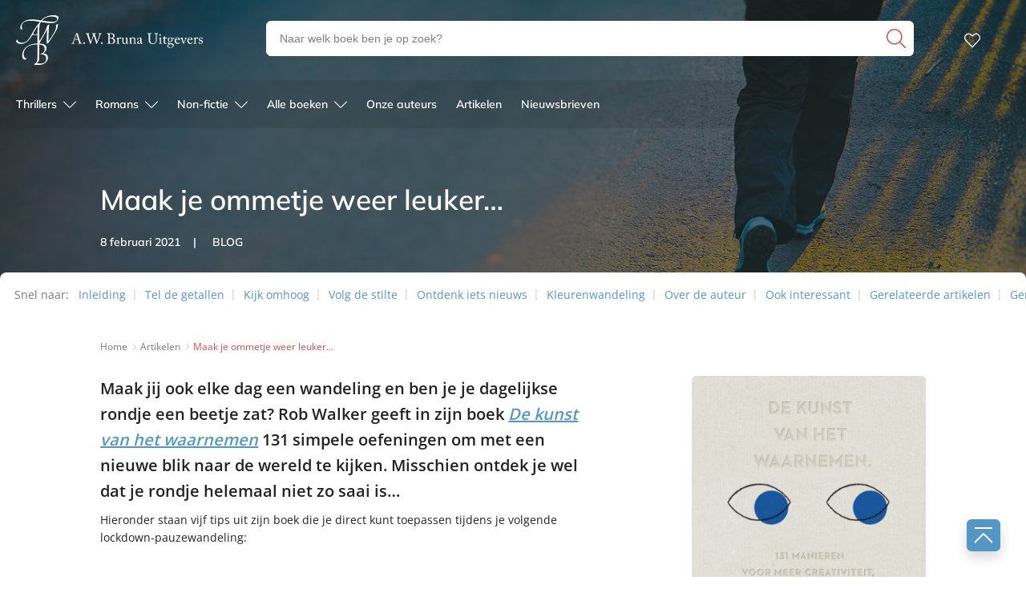

--- FILE ---
content_type: text/html; charset=UTF-8
request_url: https://www.awbruna.nl/blog/maak-je-ommetje-weer-leuker/
body_size: 35925
content:

	<!doctype html>
<html class="no-js no-svg" lang="nl-NL">
<head>
    <meta charset="UTF-8" />
    <meta http-equiv="Content-Type" content="text/html; charset=UTF-8" />
    <meta http-equiv="X-UA-Compatible" content="IE=edge">
    <meta name="viewport" content="width=device-width, initial-scale=1, maximum-scale=1">
    <link rel="author" href="https://www.awbruna.nl/wp-content/themes/awbruna/humans.txt" />
    <link rel="pingback" href="https://www.awbruna.nl/xmlrpc.php" />
    <link rel="profile" href="http://gmpg.org/xfn/11">
    <link rel="icon" href="https://www.awbruna.nl/wp-content/themes/awbruna/assets/images/logos/favicon.ico">
    <link rel="icon" href="https://www.awbruna.nl/wp-content/themes/awbruna/assets/images/logos/favicon.svg" type="image/svg+xml">
    <link rel="apple-touch-icon" href="https://www.awbruna.nl/wp-content/themes/awbruna/assets/images/logos/apple-touch-icon.png"> <!-- 180×180 -->
    <meta name="application-name" content="A.W. Bruna Uitgevers">
    <meta name="apple-mobile-web-app-title" content="A.W. Bruna Uitgevers">
    <title>Maak je wandeling leuker...</title>
	<style>img:is([sizes="auto" i], [sizes^="auto," i]) { contain-intrinsic-size: 3000px 1500px }</style>
	<meta name="dc.title" content="Maak je wandeling leuker...">
<meta name="dc.description" content="Maak jij ook elke dag een wandeling en ben je je dagelijkse rondje een beetje zat? Rob Walker geeft in zijn boek De kunst van het waarnemen 131 simpele oefeningen om met een nieuwe blik naar de wereld te kijken. Wij geven vast 5 tips! Misschien ontdek je wel dat je rondje helemaal niet zo saai is…">
<meta name="dc.relation" content="https://www.awbruna.nl/blog/maak-je-ommetje-weer-leuker/">
<meta name="dc.source" content="https://www.awbruna.nl/">
<meta name="dc.language" content="nl_NL">
<meta name="description" content="Maak jij ook elke dag een wandeling en ben je je dagelijkse rondje een beetje zat? Rob Walker geeft in zijn boek De kunst van het waarnemen 131 simpele oefeningen om met een nieuwe blik naar de wereld te kijken. Wij geven vast 5 tips! Misschien ontdek je wel dat je rondje helemaal niet zo saai is…">
<meta name="robots" content="index, follow, max-snippet:-1, max-image-preview:large, max-video-preview:-1">
<link rel="canonical" href="https://www.awbruna.nl/blog/maak-je-ommetje-weer-leuker/">
<meta property="og:url" content="https://www.awbruna.nl/blog/maak-je-ommetje-weer-leuker/">
<meta property="og:site_name" content="A.W. Bruna Uitgevers">
<meta property="og:locale" content="nl_NL">
<meta property="og:type" content="article">
<meta property="og:title" content="Maak je wandeling leuker...">
<meta property="og:description" content="Maak jij ook elke dag een wandeling en ben je je dagelijkse rondje een beetje zat? Rob Walker geeft in zijn boek De kunst van het waarnemen 131 simpele oefeningen om met een nieuwe blik naar de wereld te kijken. Wij geven vast 5 tips! Misschien ontdek je wel dat je rondje helemaal niet zo saai is…">
<meta property="og:image" content="https://www.awbruna.nl/wp-content/uploads/sites/51/2021/02/wandelen.png">
<meta property="og:image:secure_url" content="https://www.awbruna.nl/wp-content/uploads/sites/51/2021/02/wandelen.png">
<meta property="og:image:width" content="1920">
<meta property="og:image:height" content="400">
<meta name="twitter:card" content="summary">
<meta name="twitter:title" content="Maak je wandeling leuker...">
<meta name="twitter:description" content="Maak jij ook elke dag een wandeling en ben je je dagelijkse rondje een beetje zat? Rob Walker geeft in zijn boek De kunst van het waarnemen 131 simpele oefeningen om met een nieuwe blik naar de wereld te kijken. Wij geven vast 5 tips! Misschien ontdek je wel dat je rondje helemaal niet zo saai is…">
<meta name="twitter:image" content="https://www.awbruna.nl/wp-content/uploads/sites/51/2021/02/wandelen-1024x213.png">
<link rel='dns-prefetch' href='//www.awbruna.nl' />
<link rel="dns-prefetch" href="https://www.google-analytics.com">
<link rel="dns-prefetch" href="https://www.googletagmanager.com">
<link rel="alternate" type="application/rss+xml" title="A.W. Bruna Uitgevers &raquo; Maak je ommetje weer leuker&#8230; reacties feed" href="https://www.awbruna.nl/blog/maak-je-ommetje-weer-leuker/feed/" />
<script type="text/javascript">
/* <![CDATA[ */
window._wpemojiSettings = {"baseUrl":"https:\/\/s.w.org\/images\/core\/emoji\/16.0.1\/72x72\/","ext":".png","svgUrl":"https:\/\/s.w.org\/images\/core\/emoji\/16.0.1\/svg\/","svgExt":".svg","source":{"concatemoji":"https:\/\/www.awbruna.nl\/wp-includes\/js\/wp-emoji-release.min.js?ver=6.8.3"}};
/*! This file is auto-generated */
!function(s,n){var o,i,e;function c(e){try{var t={supportTests:e,timestamp:(new Date).valueOf()};sessionStorage.setItem(o,JSON.stringify(t))}catch(e){}}function p(e,t,n){e.clearRect(0,0,e.canvas.width,e.canvas.height),e.fillText(t,0,0);var t=new Uint32Array(e.getImageData(0,0,e.canvas.width,e.canvas.height).data),a=(e.clearRect(0,0,e.canvas.width,e.canvas.height),e.fillText(n,0,0),new Uint32Array(e.getImageData(0,0,e.canvas.width,e.canvas.height).data));return t.every(function(e,t){return e===a[t]})}function u(e,t){e.clearRect(0,0,e.canvas.width,e.canvas.height),e.fillText(t,0,0);for(var n=e.getImageData(16,16,1,1),a=0;a<n.data.length;a++)if(0!==n.data[a])return!1;return!0}function f(e,t,n,a){switch(t){case"flag":return n(e,"\ud83c\udff3\ufe0f\u200d\u26a7\ufe0f","\ud83c\udff3\ufe0f\u200b\u26a7\ufe0f")?!1:!n(e,"\ud83c\udde8\ud83c\uddf6","\ud83c\udde8\u200b\ud83c\uddf6")&&!n(e,"\ud83c\udff4\udb40\udc67\udb40\udc62\udb40\udc65\udb40\udc6e\udb40\udc67\udb40\udc7f","\ud83c\udff4\u200b\udb40\udc67\u200b\udb40\udc62\u200b\udb40\udc65\u200b\udb40\udc6e\u200b\udb40\udc67\u200b\udb40\udc7f");case"emoji":return!a(e,"\ud83e\udedf")}return!1}function g(e,t,n,a){var r="undefined"!=typeof WorkerGlobalScope&&self instanceof WorkerGlobalScope?new OffscreenCanvas(300,150):s.createElement("canvas"),o=r.getContext("2d",{willReadFrequently:!0}),i=(o.textBaseline="top",o.font="600 32px Arial",{});return e.forEach(function(e){i[e]=t(o,e,n,a)}),i}function t(e){var t=s.createElement("script");t.src=e,t.defer=!0,s.head.appendChild(t)}"undefined"!=typeof Promise&&(o="wpEmojiSettingsSupports",i=["flag","emoji"],n.supports={everything:!0,everythingExceptFlag:!0},e=new Promise(function(e){s.addEventListener("DOMContentLoaded",e,{once:!0})}),new Promise(function(t){var n=function(){try{var e=JSON.parse(sessionStorage.getItem(o));if("object"==typeof e&&"number"==typeof e.timestamp&&(new Date).valueOf()<e.timestamp+604800&&"object"==typeof e.supportTests)return e.supportTests}catch(e){}return null}();if(!n){if("undefined"!=typeof Worker&&"undefined"!=typeof OffscreenCanvas&&"undefined"!=typeof URL&&URL.createObjectURL&&"undefined"!=typeof Blob)try{var e="postMessage("+g.toString()+"("+[JSON.stringify(i),f.toString(),p.toString(),u.toString()].join(",")+"));",a=new Blob([e],{type:"text/javascript"}),r=new Worker(URL.createObjectURL(a),{name:"wpTestEmojiSupports"});return void(r.onmessage=function(e){c(n=e.data),r.terminate(),t(n)})}catch(e){}c(n=g(i,f,p,u))}t(n)}).then(function(e){for(var t in e)n.supports[t]=e[t],n.supports.everything=n.supports.everything&&n.supports[t],"flag"!==t&&(n.supports.everythingExceptFlag=n.supports.everythingExceptFlag&&n.supports[t]);n.supports.everythingExceptFlag=n.supports.everythingExceptFlag&&!n.supports.flag,n.DOMReady=!1,n.readyCallback=function(){n.DOMReady=!0}}).then(function(){return e}).then(function(){var e;n.supports.everything||(n.readyCallback(),(e=n.source||{}).concatemoji?t(e.concatemoji):e.wpemoji&&e.twemoji&&(t(e.twemoji),t(e.wpemoji)))}))}((window,document),window._wpemojiSettings);
/* ]]> */
</script>
<style id='wp-emoji-styles-inline-css' type='text/css'>

	img.wp-smiley, img.emoji {
		display: inline !important;
		border: none !important;
		box-shadow: none !important;
		height: 1em !important;
		width: 1em !important;
		margin: 0 0.07em !important;
		vertical-align: -0.1em !important;
		background: none !important;
		padding: 0 !important;
	}
</style>
<link rel='stylesheet' id='wp-block-library-css' href='https://www.awbruna.nl/wp-includes/css/dist/block-library/style.min.css?ver=6.8.3' type='text/css' media='all' />
<style id='classic-theme-styles-inline-css' type='text/css'>
/*! This file is auto-generated */
.wp-block-button__link{color:#fff;background-color:#32373c;border-radius:9999px;box-shadow:none;text-decoration:none;padding:calc(.667em + 2px) calc(1.333em + 2px);font-size:1.125em}.wp-block-file__button{background:#32373c;color:#fff;text-decoration:none}
</style>
<style id='wpseopress-local-business-style-inline-css' type='text/css'>
span.wp-block-wpseopress-local-business-field{margin-right:8px}

</style>
<style id='wpseopress-table-of-contents-style-inline-css' type='text/css'>
.wp-block-wpseopress-table-of-contents li.active>a{font-weight:bold}

</style>
<style id='global-styles-inline-css' type='text/css'>
:root{--wp--preset--aspect-ratio--square: 1;--wp--preset--aspect-ratio--4-3: 4/3;--wp--preset--aspect-ratio--3-4: 3/4;--wp--preset--aspect-ratio--3-2: 3/2;--wp--preset--aspect-ratio--2-3: 2/3;--wp--preset--aspect-ratio--16-9: 16/9;--wp--preset--aspect-ratio--9-16: 9/16;--wp--preset--color--black: #000000;--wp--preset--color--cyan-bluish-gray: #abb8c3;--wp--preset--color--white: #ffffff;--wp--preset--color--pale-pink: #f78da7;--wp--preset--color--vivid-red: #cf2e2e;--wp--preset--color--luminous-vivid-orange: #ff6900;--wp--preset--color--luminous-vivid-amber: #fcb900;--wp--preset--color--light-green-cyan: #7bdcb5;--wp--preset--color--vivid-green-cyan: #00d084;--wp--preset--color--pale-cyan-blue: #8ed1fc;--wp--preset--color--vivid-cyan-blue: #0693e3;--wp--preset--color--vivid-purple: #9b51e0;--wp--preset--gradient--vivid-cyan-blue-to-vivid-purple: linear-gradient(135deg,rgba(6,147,227,1) 0%,rgb(155,81,224) 100%);--wp--preset--gradient--light-green-cyan-to-vivid-green-cyan: linear-gradient(135deg,rgb(122,220,180) 0%,rgb(0,208,130) 100%);--wp--preset--gradient--luminous-vivid-amber-to-luminous-vivid-orange: linear-gradient(135deg,rgba(252,185,0,1) 0%,rgba(255,105,0,1) 100%);--wp--preset--gradient--luminous-vivid-orange-to-vivid-red: linear-gradient(135deg,rgba(255,105,0,1) 0%,rgb(207,46,46) 100%);--wp--preset--gradient--very-light-gray-to-cyan-bluish-gray: linear-gradient(135deg,rgb(238,238,238) 0%,rgb(169,184,195) 100%);--wp--preset--gradient--cool-to-warm-spectrum: linear-gradient(135deg,rgb(74,234,220) 0%,rgb(151,120,209) 20%,rgb(207,42,186) 40%,rgb(238,44,130) 60%,rgb(251,105,98) 80%,rgb(254,248,76) 100%);--wp--preset--gradient--blush-light-purple: linear-gradient(135deg,rgb(255,206,236) 0%,rgb(152,150,240) 100%);--wp--preset--gradient--blush-bordeaux: linear-gradient(135deg,rgb(254,205,165) 0%,rgb(254,45,45) 50%,rgb(107,0,62) 100%);--wp--preset--gradient--luminous-dusk: linear-gradient(135deg,rgb(255,203,112) 0%,rgb(199,81,192) 50%,rgb(65,88,208) 100%);--wp--preset--gradient--pale-ocean: linear-gradient(135deg,rgb(255,245,203) 0%,rgb(182,227,212) 50%,rgb(51,167,181) 100%);--wp--preset--gradient--electric-grass: linear-gradient(135deg,rgb(202,248,128) 0%,rgb(113,206,126) 100%);--wp--preset--gradient--midnight: linear-gradient(135deg,rgb(2,3,129) 0%,rgb(40,116,252) 100%);--wp--preset--font-size--small: 13px;--wp--preset--font-size--medium: 20px;--wp--preset--font-size--large: 36px;--wp--preset--font-size--x-large: 42px;--wp--preset--spacing--20: 0.44rem;--wp--preset--spacing--30: 0.67rem;--wp--preset--spacing--40: 1rem;--wp--preset--spacing--50: 1.5rem;--wp--preset--spacing--60: 2.25rem;--wp--preset--spacing--70: 3.38rem;--wp--preset--spacing--80: 5.06rem;--wp--preset--shadow--natural: 6px 6px 9px rgba(0, 0, 0, 0.2);--wp--preset--shadow--deep: 12px 12px 50px rgba(0, 0, 0, 0.4);--wp--preset--shadow--sharp: 6px 6px 0px rgba(0, 0, 0, 0.2);--wp--preset--shadow--outlined: 6px 6px 0px -3px rgba(255, 255, 255, 1), 6px 6px rgba(0, 0, 0, 1);--wp--preset--shadow--crisp: 6px 6px 0px rgba(0, 0, 0, 1);}:where(.is-layout-flex){gap: 0.5em;}:where(.is-layout-grid){gap: 0.5em;}body .is-layout-flex{display: flex;}.is-layout-flex{flex-wrap: wrap;align-items: center;}.is-layout-flex > :is(*, div){margin: 0;}body .is-layout-grid{display: grid;}.is-layout-grid > :is(*, div){margin: 0;}:where(.wp-block-columns.is-layout-flex){gap: 2em;}:where(.wp-block-columns.is-layout-grid){gap: 2em;}:where(.wp-block-post-template.is-layout-flex){gap: 1.25em;}:where(.wp-block-post-template.is-layout-grid){gap: 1.25em;}.has-black-color{color: var(--wp--preset--color--black) !important;}.has-cyan-bluish-gray-color{color: var(--wp--preset--color--cyan-bluish-gray) !important;}.has-white-color{color: var(--wp--preset--color--white) !important;}.has-pale-pink-color{color: var(--wp--preset--color--pale-pink) !important;}.has-vivid-red-color{color: var(--wp--preset--color--vivid-red) !important;}.has-luminous-vivid-orange-color{color: var(--wp--preset--color--luminous-vivid-orange) !important;}.has-luminous-vivid-amber-color{color: var(--wp--preset--color--luminous-vivid-amber) !important;}.has-light-green-cyan-color{color: var(--wp--preset--color--light-green-cyan) !important;}.has-vivid-green-cyan-color{color: var(--wp--preset--color--vivid-green-cyan) !important;}.has-pale-cyan-blue-color{color: var(--wp--preset--color--pale-cyan-blue) !important;}.has-vivid-cyan-blue-color{color: var(--wp--preset--color--vivid-cyan-blue) !important;}.has-vivid-purple-color{color: var(--wp--preset--color--vivid-purple) !important;}.has-black-background-color{background-color: var(--wp--preset--color--black) !important;}.has-cyan-bluish-gray-background-color{background-color: var(--wp--preset--color--cyan-bluish-gray) !important;}.has-white-background-color{background-color: var(--wp--preset--color--white) !important;}.has-pale-pink-background-color{background-color: var(--wp--preset--color--pale-pink) !important;}.has-vivid-red-background-color{background-color: var(--wp--preset--color--vivid-red) !important;}.has-luminous-vivid-orange-background-color{background-color: var(--wp--preset--color--luminous-vivid-orange) !important;}.has-luminous-vivid-amber-background-color{background-color: var(--wp--preset--color--luminous-vivid-amber) !important;}.has-light-green-cyan-background-color{background-color: var(--wp--preset--color--light-green-cyan) !important;}.has-vivid-green-cyan-background-color{background-color: var(--wp--preset--color--vivid-green-cyan) !important;}.has-pale-cyan-blue-background-color{background-color: var(--wp--preset--color--pale-cyan-blue) !important;}.has-vivid-cyan-blue-background-color{background-color: var(--wp--preset--color--vivid-cyan-blue) !important;}.has-vivid-purple-background-color{background-color: var(--wp--preset--color--vivid-purple) !important;}.has-black-border-color{border-color: var(--wp--preset--color--black) !important;}.has-cyan-bluish-gray-border-color{border-color: var(--wp--preset--color--cyan-bluish-gray) !important;}.has-white-border-color{border-color: var(--wp--preset--color--white) !important;}.has-pale-pink-border-color{border-color: var(--wp--preset--color--pale-pink) !important;}.has-vivid-red-border-color{border-color: var(--wp--preset--color--vivid-red) !important;}.has-luminous-vivid-orange-border-color{border-color: var(--wp--preset--color--luminous-vivid-orange) !important;}.has-luminous-vivid-amber-border-color{border-color: var(--wp--preset--color--luminous-vivid-amber) !important;}.has-light-green-cyan-border-color{border-color: var(--wp--preset--color--light-green-cyan) !important;}.has-vivid-green-cyan-border-color{border-color: var(--wp--preset--color--vivid-green-cyan) !important;}.has-pale-cyan-blue-border-color{border-color: var(--wp--preset--color--pale-cyan-blue) !important;}.has-vivid-cyan-blue-border-color{border-color: var(--wp--preset--color--vivid-cyan-blue) !important;}.has-vivid-purple-border-color{border-color: var(--wp--preset--color--vivid-purple) !important;}.has-vivid-cyan-blue-to-vivid-purple-gradient-background{background: var(--wp--preset--gradient--vivid-cyan-blue-to-vivid-purple) !important;}.has-light-green-cyan-to-vivid-green-cyan-gradient-background{background: var(--wp--preset--gradient--light-green-cyan-to-vivid-green-cyan) !important;}.has-luminous-vivid-amber-to-luminous-vivid-orange-gradient-background{background: var(--wp--preset--gradient--luminous-vivid-amber-to-luminous-vivid-orange) !important;}.has-luminous-vivid-orange-to-vivid-red-gradient-background{background: var(--wp--preset--gradient--luminous-vivid-orange-to-vivid-red) !important;}.has-very-light-gray-to-cyan-bluish-gray-gradient-background{background: var(--wp--preset--gradient--very-light-gray-to-cyan-bluish-gray) !important;}.has-cool-to-warm-spectrum-gradient-background{background: var(--wp--preset--gradient--cool-to-warm-spectrum) !important;}.has-blush-light-purple-gradient-background{background: var(--wp--preset--gradient--blush-light-purple) !important;}.has-blush-bordeaux-gradient-background{background: var(--wp--preset--gradient--blush-bordeaux) !important;}.has-luminous-dusk-gradient-background{background: var(--wp--preset--gradient--luminous-dusk) !important;}.has-pale-ocean-gradient-background{background: var(--wp--preset--gradient--pale-ocean) !important;}.has-electric-grass-gradient-background{background: var(--wp--preset--gradient--electric-grass) !important;}.has-midnight-gradient-background{background: var(--wp--preset--gradient--midnight) !important;}.has-small-font-size{font-size: var(--wp--preset--font-size--small) !important;}.has-medium-font-size{font-size: var(--wp--preset--font-size--medium) !important;}.has-large-font-size{font-size: var(--wp--preset--font-size--large) !important;}.has-x-large-font-size{font-size: var(--wp--preset--font-size--x-large) !important;}
:where(.wp-block-post-template.is-layout-flex){gap: 1.25em;}:where(.wp-block-post-template.is-layout-grid){gap: 1.25em;}
:where(.wp-block-columns.is-layout-flex){gap: 2em;}:where(.wp-block-columns.is-layout-grid){gap: 2em;}
:root :where(.wp-block-pullquote){font-size: 1.5em;line-height: 1.6;}
</style>
<link rel='stylesheet' id='cmplz-general-css' href='https://www.awbruna.nl/wp-content/plugins/complianz-premium-multisite/assets/css/cookieblocker.min.css?ver=1763721233' type='text/css' media='all' />
<link rel='stylesheet' id='ep_general_styles-css' href='https://www.awbruna.nl/wp-content/plugins/elasticpress/dist/css/general-styles.css?ver=66295efe92a630617c00' type='text/css' media='all' />
<link rel='stylesheet' id='theme-style-css' href='https://www.awbruna.nl/wp-content/themes/awbruna/dist/theme.min.css?ver=2443-832c14b7a14c3fb145cef99392216c76d1d332f8' type='text/css' media='all' />
<link rel='stylesheet' id='elasticpress-facets-css' href='https://www.awbruna.nl/wp-content/plugins/elasticpress/dist/css/facets-styles.css?ver=e96caca972beab457d95' type='text/css' media='all' />
<link rel="EditURI" type="application/rsd+xml" title="RSD" href="https://www.awbruna.nl/xmlrpc.php?rsd" />
<meta name="generator" content="WordPress 6.8.3" />
<link rel='shortlink' href='https://www.awbruna.nl/?p=21323' />
<link rel="alternate" title="oEmbed (JSON)" type="application/json+oembed" href="https://www.awbruna.nl/wp-json/oembed/1.0/embed?url=https%3A%2F%2Fwww.awbruna.nl%2Fblog%2Fmaak-je-ommetje-weer-leuker%2F" />
<link rel="alternate" title="oEmbed (XML)" type="text/xml+oembed" href="https://www.awbruna.nl/wp-json/oembed/1.0/embed?url=https%3A%2F%2Fwww.awbruna.nl%2Fblog%2Fmaak-je-ommetje-weer-leuker%2F&#038;format=xml" />
<script>var ajaxURL = "https:\/\/www.awbruna.nl\/wp-admin\/admin-ajax.php";</script><script>var themeSettings = {"header":{"variant":"variant-awb","grid_variant":"grid-variant-awb","multiple_logos":true,"menu_icon_text":false},"heading_component":false,"section_heading":{"variant":"variant-1","grid_variant":"grid-variant-1","show_fallback":true,"use_landingpage_options":true,"landingpage_colors":{"1":"Rood","2":"Blauw","3":"Paars"}},"has_usp_top_header":{"usp_items":["Gratis verzending","Voor 23:00 besteld, volgende werkdag in huis","Veilig betalen","Gratis retourneren"]},"gallery_slider":{"full_width":false,"centered":true,"show_bullets":true,"show_arrows":true},"product_order_badge":{"show":true,"btn_add_to_cart":"btn btn-primary has-icon icon-left icon-shopping-cart btn-full-width-mobile has-js","btn_add_to_cart_text":"Bestellen bij Bol","floating_btn_add_to_cart":"btn-primary btn-full-width-mobile has-js","btn_text_classes":"has-icon icon-left icon-shopping-cart"},"scroll_to_top":{"variant":"variant-1","btn":"btn-square"},"card_wishlist":{"btn_add_to_cart":"has-icon icon-add-shopping-cart icon-center has-js","btn_add_to_cart_text":"Bestellen bij Bol"},"card_product_tip":{"btn_product":"btn-primary has-icon icon-arrow-right-1","btn_add_to_cart":"btn-secondary has-icon icon-left icon-shopping-cart has-js","show_search_bookstore":true},"card_featured":{"btn_featured":"btn-primary has-icon icon-arrow-right-1","textbox_default_color":"dark"},"card_article":{"show_post_date":true},"new_add_to_cart_modal":true,"section_article_list":{"variant":"variant-3"},"footer":{"variant":"variant-3","grid_variant":"","twig_variant":"variant-1"},"section_quotes_list":{"variant":"variant-2"},"section_free_content":{"blockquote_variant":"blockquote-variant-3","tabs_variant_options":"border-radius-tabs-style-1"},"book_info_section":{"variant":"variant-1","twig_variant":"variant-3","grid_variant":"grid-variant-2","show_book_title":false,"show_book_subtitle":false,"show_book_authors":false,"show_breadcrumbs":false,"show_buy_offline":true,"show_award_label":true,"btn_add_to_cart":"btn-primary btn-full-width-mobile has-js","btn_add_to_cart_text":"Bestellen bij Bol","btn_text_classes":"has-icon icon-left icon-shopping-cart","btn_reserve":"btn-primary has-js","btn_reserve_text":"Reserveer bij Bol","btn_affiliates":"btn-secondary has-icon icon-arrow-down-1 btn-affiliates has-js","btn_affiliates_text":"","btn_read":"btn-secondary has-icon icon-left icon-book-close-2","btn_read_text":"","btn_video":"btn-secondary has-icon icon-left icon-button-play","btn_audio":"btn-secondary has-icon icon-left icon-headphones","btn_audio_text":"","tab_content_preview_container_wrapper":false,"hebban_widget":true,"hebban_widget_color":"D3504F","hebban_widget_min_rating":"3","reserve_text":"Reserveer bij Bol","order_text":"Bestel bij Bol"},"section_authors":{"variant":"","variant_options":""},"section_download_list":{"variant":"variant-1","variant_options":""},"section_employee_list":{"variant":"","variant_options":""},"hero":{"variant":"","variant_options":"","btn_hero":"btn-secondary"},"book_list":{"variant":"variant-2","grid_variant":"grid-variant-7","show_bookshelf":false},"card_book":{"variant":"variant-2"},"book_list_tabs":{"btn_expected":"btn-primary btn-show-all has-icon icon-arrow-right-1","btn_expected_text":"","btn_new":"btn-primary btn-show-all has-icon icon-arrow-right-1","btn_new_text":"","variant":"tab-variant-1","twig_variant":"variant-1","section_title_new_books":"","section_title_expected_books":"","section_button_container_alt_new":false,"section_button_container_alt_expected":false},"author_info_section":{"variant":"variant-2","twig_variant":"variant-1","show_author_title":false,"btn_book_author":"btn-secondary has-icon icon-left icon-calendar-edit-1","show_awards_in_accordeon":true},"section_serie_info":{"variant":""},"post_info_section":{"show_inpost_breadcrumb":false},"wishlist_info":{"variant":"","variant_options":"","btn_search_more":"btn-secondary","btn_search_more_text":""},"book_excerpt":{"variant":"variant-2","btn_reading_excerpt":"btn-primary","btn_reading_excerpt_text":""},"section_newsletter":{"variant":"variant-1"},"checkout_extras":{"variant":"","grid_variant":""},"section_serie_list":{"variant":"variant-2","grid_variant":"grid-variant-2"},"search_section":{"search_tabs_style_variant":"tab-variant-1"},"section_gallery":{"variant":"variant-1"},"section_featured":{"uitgelicht_max":8,"divider_max":5},"related_attachments":{"btn_more_content":"btn-primary btn-toggle","btn_more_content_text":"","btn_more_content_text_classes":"has-icon icon-arrow-down-1"},"related_books":{"btn_more_content":"btn-primary btn-toggle","btn_more_content_text":"","btn_more_content_text_classes":"has-icon icon-arrow-down-1"},"books_in_serie_list":{"btn_toggle":"btn-secondary btn-toggle","btn_toggle_text":"","btn_toggle_text_classes":"has-icon icon-arrow-down-1","btn_show_all":"btn-primary btn-show-all","btn_show_all_text":"","btn_show_all_text_classes":"has-icon icon-arrow-right-1"},"related_downloads":{"btn_toggle":"btn-secondary btn-toggle","btn_toggle_text":"","btn_toggle_text_classes":"has-icon icon-arrow-down-1","swiper_enabled":false},"search_top_bar":{"btn_filter":"btn-primary btn-show-all toggle-sidebar has-js","btn_filter_text_classes":"has-icon icon-left icon-filter-2","btn_filter_text":""},"search_filter_bottom":{"btn":"btn-primary","btn_text":""},"search_filter_options":{"always_collapse_filter":true},"search_results_list":{"book_list_grid":"grid-cols-2-xxs grid-cols-3-sm grid-cols-3-md","attachment_list_grid":"grid-cols-1-xs-down grid-cols-2-sm-up","serie_list_grid":"grid-cols-1-xxs-up grid-cols-2-sm-up grid-cols-3-lg-up"},"cart":{"btn_already_in_cart":"btn-success has-icon icon-left icon-check","btn_already_in_cart_text":"Al in winkelwagen","btn_cart_modal":"btn-primary has-icon icon-arrow-right-1"},"book_review_score":{"btn_review_form":"btn-secondary","btn_review_form_text":""},"review_list":{"btn_more_content":"btn-secondary btn-toggle","btn_more_content_text":"","btn_more_content_text_classes":"has-icon icon-arrow-down-1"},"serie_details":{"btn":"btn-primary","btn_text":""},"nav_mobile":{"show_brand_mark":false,"show_socials":false,"socials_alt_title":""},"toaster_book_blurb_max_length":{"max_xxs_width":100,"min_sm_width":200,"min_lg_width":300},"component_defaults_by_template":{"page":["newsletter_signup"],"single-post":["related_authors","related_books","related_series","related_articles","related_attachments","related_downloads","newsletter_signup"],"single-wpg_attachment":["gutenberg_component","newsletter_signup"],"single-wpg_author":["related_books_from_author","related_books","related_attachments","related_downloads","related_series","related_articles","gallery","gutenberg_component","related_info_links","featured","newsletter_signup"],"single-wpg_book":["related_books_from_serie","gallery","related_authors","book_quotes","book_excerpt","wysiwyg_component","related_attachments","related_downloads","related_books_from_author","related_articles","related_books","featured","newsletter_signup"],"single-wpg_collection":["gutenberg_component","newsletter_signup"],"single-wpg_serie":["related_books_from_serie","related_authors","related_attachments","related_downloads","related_articles","gallery","gutenberg_component","featured","newsletter_signup"]},"nav_anchors_in_main":true,"nav_anchors_on_home_in_main":true,"intro_in_inpn":true,"wishlist_mail":{"intro_publisher":"Hier vind je de boeken van A.W. Bruna die jij of een ander op het verlanglijstje hebben gezet.","card_book_style":{"title_color":"#222222","title_font_size":"20px","author_color":"#222222","author_font_size":"14px","booktype_color":"#222222","booktype_font_size":"12px","price_color":"#222222","price_font_size":"16px"},"button_style":{"border_width":"0px","border_radius":"6px","background_color":"#5497c5","text_color":"#ffffff","text_font_size":"16px"},"wishlist_usps":{"usp_1":"Een lijst met mooie boeken om niet te vergeten voor jezelf of een ander","usp_2":"Deel je verlanglijstje met vrienden en familie als je dat wilt","usp_3":"Jij kunt ook een verlanglijst maken voor een ander"}},"component_banner_style":{"banner_types":{"1":"1 tegel (groot met tekstknop)","2":"2 tegels naast elkaar","3":"3 tegels naast elkaar","4":"4 tegels naast elkaar"},"banner_colors":{"1":"Rood","2":"Blauw","3":"Paars"}}};</script><script>var shopSettings = {"cartPage":"https:\/\/www.bol.com\/nl\/nl\/basket","ajaxCart":false};</script><script>var shopUsps = [{"usp":""}];</script><script>var themeName = "awbruna";</script>			<style>.cmplz-hidden {
					display: none !important;
				}</style>
<meta property="article:typecontent" content="blog">
<meta property="article:published_time" content="2021-02-08T15:21:53+00:00">
<meta property="article:tag" content="De kunst van het waarnemen ">
<meta property="article:tag" content="Lifestyle &amp; Gezondheid">
<meta property="article:tag" content="Rob Walker">
<style>.breadcrumb {list-style:none;margin:0;padding-inline-start:0;}.breadcrumb li {margin:0;display:inline-block;position:relative;}.breadcrumb li::after{content:' - ';margin-left:5px;margin-right:5px;}.breadcrumb li:last-child::after{display:none}</style>		<style type="text/css" id="wp-custom-css">
			main {
	overflow-x: hidden !important;
}

.card-book {
	word-break: break-word;
}

.form-group.afterpay {
    display: none;
}

.single-quote{
	display: block;
}		</style>
		
<!-- Google Tag Manager (Server-side) -->
<script>(function(w,d,s,l,i){w[l]=w[l]||[];w[l].push({'gtm.start':
new Date().getTime(),event:'gtm.js'});var f=d.getElementsByTagName(s)[0],
j=d.createElement(s),dl=l!='dataLayer'?'&l='+l:'';j.async=true;j.src=
'https://sst.awbruna.nl/gtm.js?id='+i+dl;f.parentNode.insertBefore(j,f);
})(window,document,'script','dataLayer','GTM-WH62QDFH');</script>
<!-- End Google Tag Manager (Server-side) -->
</head>


<body data-cmplz=2 class="wp-singular post-template-default single single-post postid-21323 single-format-standard wp-theme-awbruna" data-template="base.twig">
    
                <div class="section-top-bar">
        <ul class="usp-list">
                            <li class="has-icon icon-check-1">Gratis verzending</li>
                            <li class="has-icon icon-check-1">Voor 23:00 besteld, volgende werkdag in huis</li>
                            <li class="has-icon icon-check-1">Veilig betalen</li>
                            <li class="has-icon icon-check-1">Gratis retourneren</li>
                    </ul>
    </div>

<header
    class="header has-bg has-custom-img has-js variant-awb grid-variant-awb"
    data-header-state="default"
    data-searchbar-state="searchbar-visible"
    data-navbar-state="navbar-default"
    role="banner"
>

    <span class="menu-icon-container hide-lg-up ">
            <svg height="32" viewBox="0 0 32 32" width="32" xmlns="http://www.w3.org/2000/svg"><path d="m30.8571429 24c.6311825 0 1.1428571.4477153 1.1428571 1 0 .5128358-.4411888.9355072-1.0095759.9932723l-.1332812.0067277h-29.71428576c-.63118257 0-1.14285714-.4477153-1.14285714-1 0-.5128358.44118879-.9355072 1.00957586-.9932723l.13328128-.0067277zm0-9c.6311825 0 1.1428571.4477153 1.1428571 1 0 .5128358-.4411888.9355072-1.0095759.9932723l-.1332812.0067277h-29.71428576c-.63118257 0-1.14285714-.4477153-1.14285714-1 0-.5128358.44118879-.9355072 1.00957586-.9932723l.13328128-.0067277zm0-9c.6311825 0 1.1428571.44771525 1.1428571 1 0 .51283584-.4411888.93550716-1.0095759.99327227l-.1332812.00672773h-29.71428576c-.63118257 0-1.14285714-.44771525-1.14285714-1 0-.51283584.44118879-.93550716 1.00957586-.99327227l.13328128-.00672773z" fill="#4d4d4d" fill-rule="evenodd"/></svg>
        
    </span>
    <div class="ui-container">
        <div class="ui-grid">
            <div class="logo-container">
                <a href="https://www.awbruna.nl" alt="logo " class="anchor-full-overlay"></a>                     <svg xmlns="http://www.w3.org/2000/svg" height="62" viewBox="0 0 53 62" width="53" class="logo-primary logo-brand-mark"><path d="m29.0097056 36.5956272-.0398628.1660339-.097265 12.5736558-.169018 6.1520758c-.0693612 1.8881338-1.5586329 3.5717331-3.0471073 4.5815719 3.6043883-.1323458 8.1622932 1.211967 10.7541682-1.9089883 1.3425768-1.889738 1.8328884-4.9336921.5086484-7.0047038-1.6064681-2.174482-4.2581371-2.5875614-6.8396478-2.3541515l1.0723076-1.061975c1.5514576.0810116 2.7234219-.7764289 3.6267115-2.0212818 1.3218482-1.8640709 1.2572706-4.8422531.1466948-6.7793148-1.5020278-1.8071221-3.6920863-2.2386497-5.9156296-2.3429222m-1.6877881-23.4508787c-2.2347049 3.411314-4.5882007 6.7817211-6.3286076 10.384736 1.8576034.2101491 3.8276197.300786 5.7609622.0665739.1977192-3.4754816-.0310929-7.1915921.5676454-10.4513099m21.4086795-11.03282956c-5.8773614-1.38842806-12.3741897.01523982-16.4162708 4.58718663 3.9535859.57590488 7.8864431 1.2223942 11.9875212 1.44457477 2.313633.03047964 4.8162154.12272068 6.3684702-1.68039098.5253909-.7868561.7860931-1.91299879.290998-2.80252318-.5357551-.79808545-1.3872231-1.27693672-2.2307186-1.54884724m3.5884433-.57590488c.6680994.55745667.7948629 1.50794035.5939547 2.33008868-.7151374 2.5634986-3.1914104 5.07726724-5.7856771 5.6379323-5.4914901 1.04192266-10.8434607-.50532044-16.1372317-1.07881903-1.6072654 2.24667069-1.8767375 5.00347439-1.9357344 7.82284159l-.2056917 12.7653568.1259663 3.5099718c4.279663-6.3967151 8.1359839-12.9418179 10.3260424-20.099722.7079622-.2598791 1.3369961-.7491576 2.0688759-.9841717l-.6338175 7.3568239-.4337065 13.4712012.009567.2318057c1.4454228-1.5664934 2.6444938-3.5436598 3.8523346-5.3571987 2.5209193-4.4219549 5.9554924-8.6000726 5.9921661-13.9091456-.0111616-.2791294-.2256231-.526977-.4855281-.6344579-.3484003-.0810117-.5716316.1604192-.8698049.2414309l-.0039862-.1155018c1.1336961-.6248327 2.2410828-1.3403023 3.3723872-2.0108545.4640022 3.8484563-1.3385906 7.1041637-3.1204548 10.2203064l-7.7812055 12.4148408c-.5046622 1.3691777-1.9333426 1.5616807-3.0231897 2.1135227l-.0980623-2.7199073.5764151-14.6173962-.0486325-.0449174-9.1891573 16.3106208c-.4081944.2486497-.8602378.4724345-1.1974765.7892624l.1873548.0858242c3.2695414.1812737 6.9289403.3248489 9.0041942 3.2974164 1.0802801 2.3357034.3922493 5.083684-1.1352906 6.9798388-.6617214.8389923-1.452598 1.3804071-2.2155708 1.9916042.4966897.3055985 1.2317585.1860863 1.7970121.4211004 1.4039654.4587988 3.2185171 1.3924385 3.6019966 3.0086618.8339283 2.5771342.0047835 5.2152277-1.7994038 7.1418622-3.7638393 4.6088432-9.8684183 4.0233132-15.3415716 3.6391092l1.2166106-1.5328053c2.9729627-.9488795 2.8980207-4.272765 3.0813893-6.8875978l-.0047835-16.5985732c.0414572-.117106-.0574023-.2550665-.1730043-.2719105-6.0790668.1074809-12.4706575 1.1566223-15.6819993 6.956578-1.29553882 2.5378315-1.94450411 6.2884321-.391452 8.9554011.6409927 1.0467352 1.7667163 1.4910963 2.8932372 1.3362918-.4536379.8309714-1.4685431 1.5881499-2.5049742 1.7212979-1.27640472-.1155018-2.19803112-1.3154374-2.63173766-2.4167151-1.54428229-4.8783474.57561787-9.5914631 4.17442546-13.0059855 3.9743145-3.311052 8.9906409-4.6377187 14.262886-4.7171262l.1777878-.1684401c-.0797255-3.4650544.0693611-6.9629948-.0039863-10.2892866-1.9365316-.4411528-4.4949218-.1844821-6.4824777-.1556066-2.8167007 5.2248529-7.5547852 11.0336316-13.93521433 11.129081-2.47786751-.0938452-5.34080902-.5694881-6.38282087-3.1626642l.05182155-.4443612c.73746057-.7483555 1.53870151-1.6170254 2.34392873-2.3212656-.03428196.2807336-.29976776.6400726-.40341087.9689319-.07095566 1.2151753.86661583 2.1792946 1.88072376 2.7239178 3.18343789 1.6988392 7.46947903.5847279 10.04461153-1.7212979 3.8595099-3.8669045 5.5600541-8.6554172 8.2922458-12.9923499 2.2283268-3.5982023 4.8074457-7.0688714 7.3865645-10.54034261l-.2367846-.1772632c-6.063919-.75316808-13.114042-2.51777912-18.9810391.25907699-1.78425599 1.1822894-3.24482654 2.98299472-3.30462064 5.14945592-.07573919 1.0972672.24077091 2.1560338.73586606 3.0463603-.32448265.6176139-.92481541 1.2689158-1.56580816 1.4541999-1.52036466-2.3886417-.54771396-5.4975655.9495303-7.5774002 5.49786824-7.16351879 16.13962354-5.22966551 23.77094514-3.9503225 5.0498111-4.88957679 11.8942424-7.49398228 18.9969842-6.17293028.8626296.15640871 1.6423447.61600968 2.3574821 1.19432084" fill="#4d4d4d" fill-rule="evenodd"/></svg>
     <svg xmlns="http://www.w3.org/2000/svg" height="19" viewBox="0 0 164 19" width="164" class="logo-primary logo-brand-text"><path d="m192.444176 27.7244073c1.391497 0 2.121621.8424511 2.306573 1.0612948.493851-.3456955 1.113585-.711726 1.717826-.711726.603272 0 .896677.4028272.858912.7678894 0 .3466638-.292437.6758976-.711726.6758976-.308898 0-.49385-.1442819-.6391-.2730704-.109422-.0716568-.238211-.1655852-.383461-.1655852-.129757 0-.347632 0-.585842.1094218.14525.3660305.274038.7678894.274038 1.3914969 0 .7126943-.200445 1.408927-.676866 1.9754027-.475452.5306474-1.516412.9131396-2.121621.9131396-.400891 0-.658468-.0183983-.933475-.0910234-.365062.1452502-.968334.5112807-.968334 1.0244981 0 .749491.914108.6962326 2.139051.6236075 1.500919-.0735934 2.415995.0910234 3.147088.6584676.788224.5858424.878279 1.3169351.897646 1.7565591 0 .8598812-.310835 1.5735438-1.225912 2.2484731-.477389.3466638-1.573544.8608495-3.126752.8608495-.879248-.0019367-1.922145-.0948968-2.800424-.5887475-.6575-.4028272-.931538-.8782795-.931538-1.481552 0-1.0254665 1.041928-1.8098175 1.919239-2.1961831v-.0726251c-.767889-.1646169-1.22688-.7330293-1.22688-1.2791701 0-.8782795 1.0061-1.5009187 1.648106-1.739129v-.0348601c-.714631-.3108354-1.703301-1.1532866-1.703301-2.7810572 0-1.1900833 1.061295-2.6522686 3.126753-2.6522686zm.55195 8.5794452-1.75559.1287885c-.567444.1442818-1.465091.7678894-1.465091 1.7546224 0 .4589906.347632 1.0060997.712695 1.2636767.603272.4202573 1.263676.5112808 2.562213.5112808.676866-.0009684 2.690034-.4764207 2.59901-1.8853477 0-1.0767881-.825021-1.9027776-2.653237-1.7730207zm-103.9505331-13.682569c1.3169352 0 2.0673945-.0561634 2.2504098-.0561634.1278202 0 .1462185.0561634.1462185.1103902v.4570539c0 .0929602-.0183983.1481552-.1462185.1481552h-.3108354c-.4754524 0-.6400693.2546721-.5306474.6574993l2.9447057 9.2543745h.0367967c.0735934-.3098671 2.7994556-8.1223913 2.8720807-8.8902807.0183983-.1452502-.1094219-.4570539-.2740388-.6768659-.1646169-.2178753-.4028272-.3447272-.732061-.3447272h-.4580223c-.0910234 0-.1094218-.037765-.1094218-.1481552v-.4376872c0-.0735935.0183984-.1297569.1278202-.1297569.1646169 0 .8046861.0561634 2.2320114.0561634 1.5367471 0 2.2320114-.0561634 2.4150267-.0561634.1094218 0 .1278202.0561634.1278202.1297569v.4589906c0 .0716568-.0183984.1278202-.1278202.1278202h-.732061c-.457054 0-.6216709.4028272-.5122491.732061l2.8536827 9.180781h.036796c.201414-.5848741 2.853683-8.3034698 2.853683-9.3453979 0-.2934054-.146219-.5674441-.64007-.5674441h-.49385c-.109422 0-.12782-.0561634-.12782-.1646169v-.4221939c0-.0735935.018398-.1297569.146218-.1297569.183015 0 .823085.0561634 1.957004.0561634 1.024499 0 1.555146-.0561634 1.701364-.0561634.109422 0 .127821.0377651.127821.1297569v.4589906c0 .0716568 0 .1278202-.127821.1278202h-.438655c-.310836 0-.566476.2023819-.732061.494819-.146219.2556403-3.969204 10.8085516-4.335234 11.6887678-.091024.2004453-.182047.474484-.383461.474484-.219812 0-.310835-.1452502-.402827-.4028272l-3.3843299-10.0406622h-.0367967c-.1646169.4938507-3.4937515 9.895412-3.6031734 10.0958573-.0919918.1820469-.2014136.3476321-.3660305.3476321-.1462185 0-.2566087-.0735934-.3292338-.2943737l-4.0795939-11.7071662c-.1830153-.5112807-.4386556-.6574993-.7862878-.6574993h-.6226392c-.0910234 0-.1094218-.0745617-.1094218-.1481552v-.4376872c0-.0919918.0183984-.1297569.1462185-.1297569.1462186 0 .7136627.0561634 1.9570044.0561634zm124.2715211 5.2674501c.14525 0 .164617.0183984.164617.1646169v.3118038c0 .1268518 0 .1810786-.090056.1810786h-.3486c-.218844 0-.402827.0367967-.567444.2014136-.274039.257577-1.189115 2.2504098-1.463154 2.9272757-.22078.5461408-1.573544 3.6206034-1.646169 3.7484235-.147187.2575771-.23821.422194-.438655.422194-.182047 0-.292437-.1646169-.382493-.3834606-.037765-.0929601-1.373098-3.5683132-1.429262-3.7125951-.054226-.1471869-.803717-2.2339481-.932506-2.5244485-.23821-.5296791-.421225-.6768659-.749491-.6768659h-.36603c-.091024 0-.107486-.0716568-.107486-.1810786v-.3302021c0-.1287886.034861-.1442819.199477-.1442819.202382 0 .511281.0542267 1.538684.0542267.968335 0 1.443787-.0542267 1.644232-.0542267.146219 0 .182047.0358284.182047.1442819v.3302021c0 .1094218-.018398.1810786-.128788.1810786h-.364094c-.183984 0-.329234.1094218-.329234.3476321 0 .3292338.474484 1.8475826.583906 2.1574497.11039.3476321.896678 2.450855 1.097123 2.8352839h.057132c.292437-.7126943 1.573544-3.842352 1.754622-4.554078.129757-.494819 0-.7882244-.329233-.7882244h-.366999c-.054227 0-.071657-.0919918-.071657-.1810786v-.3311705c0-.1094218.035828-.1452502.109422-.1452502.25564 0 .658467.0551951 1.464122.0551951.712694 0 1.152318-.0551951 1.315967-.0551951zm-36.25445-5.323904c.164616 0 .183015.0735935.183015.1278202v.4028272c0 .1103902-.019367.1830153-.11039.1830153h-.746586c-.676866 0-.73303.5103123-.788225.732061-.0321.1539168-.036915 2.0547892-.037637 2.7797723l-.00079.3728256c-.005046.636178-.038614 3.3991157-.089393 4.0556854-.11039 1.4999504-.513217 2.6513003-1.535779 3.5305482-.733029.6749293-1.848551 1.0961549-3.441461 1.0961549-.950905 0-1.863076-.1287886-2.466349-.3834606-1.243341-.494819-1.884379-1.2995051-2.175848-2.450855-.221748-.8240528-.295342-2.0480279-.295342-4.4446562v-4.3536327c0-.6410375-.128788-.9325063-.696232-.9325063h-.858913c-.109422 0-.129757-.037765-.129757-.1646169v-.4028272c0-.1094218.020335-.1471869.165585-.1471869.171338 0 .975706.0488926 2.259715.0546446l.246335.0005505c1.428294 0 2.306573-.0551951 2.507019-.0551951.14525 0 .164617.0377651.164617.1094219v.4764206c0 .0910235-.019367.1287885-.146219.1287885h-.913139c-.530648 0-.841483.3447272-.877312.7475544-.019139.1549336-.034846 1.2988685-.036628 2.2103495l-.000168 1.3753938c0 .969303.072625 3.2913696.091023 3.877212.020335.8424512.164617 1.7013641.586811 2.3230349.673961.9877014 1.844677 1.3159668 2.906941 1.3159668 1.043864 0 2.104191-.3456954 2.74426-1.0051314.711726-.769826.949936-1.8669492.949936-3.2197127v-3.9130405c0-1.3924652-.035828-2.450855-.091991-2.9088773-.055196-.4764207-.346664-.8056545-.823085-.8056545h-.805654c-.109422 0-.129757-.0561634-.129757-.1452502v-.4396239c0-.0900551.020335-.1278202.129757-.1278202.182047 0 1.025466.0542268 2.249441.0542268 1.263677 0 1.847583-.0542268 2.0122-.0542268zm8.581769 3.2962112c.146218 0 .182047.1287886.182047.2721021l-.091024 1.8117542h2.541879c.109422 0 .164617.0929601.128788.1646169l-.182047.6400692c-.020335.0919918-.056163.1462185-.164617.1462185h-2.3608c-.035828.8414828-.055195 1.7187941-.055195 2.5612452v1.8282159h-.000968c0 1.3730985.622639 1.6093722.950905 1.6093722.422194 0 .949936-.0716568 1.208481-.2362737.091024-.0571317.164617-.037765.219812.0358284l.091024.1646169c.055195.0726251.019367.1442819-.035829.2004453-.182046.1830153-.934443.732061-2.031566.732061-.896678 0-1.774957-.8598812-1.774957-1.5541771 0-.7485227.056163-2.3588633.056163-2.6145037v-.4028272c0-.3302021.019367-1.5532088.037765-2.3210982h-1.115521c-.164617 0-.274039-.0735934-.274039-.2217486 0-.1452502.109422-.2004453.329234-.3302022.438655-.2566086 1.846614-1.6800606 2.083856-2.3036681.056163-.1462186.14525-.182047.256609-.182047zm-31.101361 1.8622045c.861818 0 1.207514.254672 1.465091.4938506.382492.3834606.401859.8037178.401859 1.2975685v3.8791487h.001936c0 1.0428964.219812 1.3721302.548078 1.3721302.292437 0 .548077-.1452502.640069-.272102.073593-.0939285.11039-.1307252.183984-.0735934l.181078.1442818c.055195.0561634.09296.1462186-.018398.3302021-.14525.2730704-.494819.8966779-1.428294.8966779-.657499 0-1.13392-.4744839-1.298537-1.22688h-.036796c-.383461.4589907-.987702.8414828-1.810786 1.1164899-.346664.1094218-.676866.1094218-1.079693.1094218-.438656 0-1.095187-.3669988-1.095187-1.5183488 0-.8414828.384429-1.5735438 1.828216-2.213613.823084-.3660305 1.773989-.8046861 2.068363-1.0603265v-1.1707166c-.036797-.3118038-.057132-.7872561-.257577-1.0254664-.202382-.2382104-.567444-.4028272-1.097123-.4028272-.366999 0-.933475.1452502-1.189115.3834605-.258546.2382103-.092961.512249-.092961.8414828 0 .6391009-.22078 1.0419281-.969303 1.0419281-.291468 0-.438655-.1646169-.438655-.5858425 0-.5839058.514186-1.2791701 1.262708-1.7178257.76789-.4589906 1.408927-.6391008 2.231043-.6391008zm62.998595.0013556c2.103223 0 2.688097 1.9763711 2.688097 2.6890654 0 .2556404-.219812.2934054-.51128.2934054h-4.517282c-.035828.1646169-.056163.4560856-.056163.8773112 0 1.7933558 1.134888 3.1461194 2.598042 3.1461194 1.114553 0 1.903746-.6400692 2.213613-1.2433417.035828-.0735935.11039-.1094219.165585-.0929602l.235306.1287885c.057131.0193667.093928.0726251 0 .2740388-.329234.732061-1.279171 1.993801-2.906941 1.993801-1.043865 0-2.195215-.309867-2.872081-1.2975684-.640069-.9334746-.804686-1.6113089-.804686-2.8914473 0-.711726.183015-1.9386061 1.152318-2.9069407.786288-.8056545 1.700396-.9702714 2.615472-.9702714zm13.063997.0004842c.876343 0 1.353732.219812 1.681997.3824922.275007.1287885.310836.2207803.329234.3302021l.274039 1.2791701c0 .0726251-.035828.1278202-.12782.1646169l-.221749.0735934c-.070688.0203351-.108453 0-.164617-.0919918l-.619734-.8414828c-.222717-.3476321-.567444-.7126943-1.281107-.7126943-.695264 0-1.408927.4221939-1.408927 1.206545 0 1.0622631.859881 1.2636767 1.756559 1.5183488 1.335334.3824922 2.175848.9325063 2.195215 2.3414332-.019367 1.4825204-1.224943 2.4150286-2.77912 2.4150286-.899583.0009664-1.629708-.3640958-1.850488-.5287127-.091023-.0571317-.091023-.1655852-.107485-.2585453l-.312772-1.7371924c-.01743-.0910235.037765-.1287885.109422-.1452502l.23821-.0561634c.072625-.0183984.129757.020335.164617.1103901l.458022.8966779c.366999.676866.624576 1.1329516 1.594847 1.1329516.638133 0 1.443787-.3824922 1.443787-1.2433417 0-.8240528-.402827-1.2995051-1.775925-1.6819973-1.076789-.3098671-2.15745-.8773113-2.15745-2.3230349 0-1.2607718 1.189115-2.2310431 2.561245-2.2310431zm-123.506924 5.9617461c.530648 0 1.024498.4202572 1.024498 1.0971232 0 .6032725-.457053 1.0061029-1.024498 1.0061029-.402827.0009651-1.13392-.2188469-1.13392-1.0796964 0-.3098671.219812-1.0235297 1.13392-1.0235297zm-22.1137617 0c.5306474 0 1.0244981.4202572 1.0244981 1.0971232 0 .6032725-.457054 1.0061029-1.0244981 1.0061029-.4028272.0009651-1.1339199-.2188469-1.1339199-1.0796964 0-.3098671.219812-1.0235297 1.1339199-1.0235297zm116.7891017-5.9622303c2.103223 0 2.688097 1.9763711 2.688097 2.6890654 0 .2556404-.219812.2934054-.51128.2934054h-4.516313c-.035829.1646169-.057132.4560856-.057132.8773112 0 1.7933558 1.135856 3.1461194 2.59901 3.1461194 1.113585 0 1.902778-.6400692 2.213613-1.2433417.035829-.0735935.109422-.1094219.165585-.0929602l.235306.1287885c.056163.0193667.093928.0726251 0 .2740388-.330202.732061-1.27917 1.993801-2.906941 1.993801-1.043865 0-2.196183-.309867-2.873049-1.2975684-.639101-.9334746-.804686-1.6113089-.804686-2.8914473 0-.711726.183015-1.9386061 1.152318-2.9069407.786288-.8056545 1.700396-.9702714 2.615472-.9702714zm-67.930904.1596784c.12782 0 .219812.0910235.201413.219812-.018398.1646169-.073593 1.0264347-.073593 2.1032229v1.3004735c0 .732061-.183015 1.9027776.402827 2.7442604.457054.6574993.969303.6933276 1.463154.6933276.49385 0 1.225912-.4744839 1.573544-.9131396.073593-.0929601.183015-.3292337.183015-.4938506v-4.3536327c-.036797-.5122491-.329234-.6032725-.786288-.6400692-.310835 0-.402827-.0367968-.402827-.1278202v-.3108355c0-.1452502.036797-.1646168.219812-.1646168h1.701364c.12782 0 .219812-.0193667.310835-.0367968.091992 0 .164617-.0193667.219812-.0193667.109422 0 .182047.0919918.164617.182047-.017598.1574596-.101644.5993131-.108919 2.2077476l-.000503 1.5803776h-.003873l.00017.4401485c.000852.7247043.005963 1.4006557.036627 1.7202062.055195.5655074.256608.6400692.475452.6400692.109422 0 .383461 0 .604241-.0561634.146218-.0367968.201414 0 .219812.0716567l.055195.2382104c.018398.1103901-.018398.1462185-.091992.1646169l-1.920207.6410375c-.109422.0358284-.219812.0726251-.365063.0726251-.073593 0-.146218-.0367967-.164617-.2207803l-.146218-1.0612948h-.036797c-.512249.7136627-1.573544 1.2811068-2.487652 1.2811068-.512249 0-1.115521-.0571318-1.719762-.8424512-.749491-.969303-.712694-1.5735438-.712694-3.5857433v-2.1206529c-.018399-.5103124-.275007-.6391009-.695265-.6952643-.310835-.0183984-.402827-.0367967-.402827-.1287885v-.3292338c0-.1094218.036797-.1452502.201414-.1452502h1.62777c.109422 0 .183016-.0183984.256609-.0367967.072625 0 .146219-.0183984.201414-.0183984zm-57.4170174-5.8842793c.1103902 0 .1462185.1094218.2014136.3098671.3476322 1.1513499 1.7749575 5.2503106 2.1216213 6.4210272.4212256 1.4273253 1.6093722 4.8281167 1.8659809 5.3597324.3108354.6023042.7862878.8230845 1.2443101.8230845h.6032725c.1094218 0 .1462185.0561634.1462185.1287885v.4580223c0 .0910235-.0551951.1287885-.1830153.1287885-.310943 0-.6711186-.0500964-1.9582692-.0556626l-.2369455-.0005008c-1.5183487 0-2.1584179.0561634-2.5796435.0561634-.0910235 0-.1462186-.0561634-.1462186-.1646169v-.4221939c0-.1094218.0551951-.1287885.1646169-.1287885h.457054c.512249 0 .6768659-.1820469.5490458-.694296-.1462186-.6604042-.896678-3.0018374-1.1523183-3.7319618l-4.4998512-.0019367c-.1830153.4580223-1.189115 3.2381112-1.2811068 3.6215717-.0183984.1287885-.0551951.3098671-.0551951.4028272 0 .2566087.219812.4028273.6226392.4028273h.8598812c.1278202 0 .1830153.0358283.1830153.1278201v.4212256c0 .1287885-.0551951.1646169-.1462186.1646169-.2556403 0-1.0060997-.0551951-2.0848245-.0551951-1.3353335 0-1.7371924.0551951-1.9938011.0551951-.0910235 0-.1278202-.0358284-.1278202-.1452502v-.4386556c0-.0929601.0735934-.1287885.1462185-.1287885h.6400693c.5490457 0 .8046861-.2556404 1.0612948-.8405145.1278201-.2943737 1.4631536-3.6777351 1.993801-5.1776855.1278202-.3650622 1.6093723-4.2974693 1.7739892-4.7922883.055195-.1820469.1462185-.4221939.0183983-.6226392-.055195-.0735934-.1278201-.1646169-.1278201-.2382103 0-.0551951.0367967-.1268519.1646168-.1646169.5122491-.1094218 1.3169352-.6584676 1.5183488-.9131396.0910235-.0929601.1462185-.1646169.237242-.1646169zm149.8249044 5.6145981c.623608 0 .935411.3834605.935411.8056545 0 .5306474-.440592.8957095-.769826.8957095-.200445 0-.384429-.0726251-.530647-.1442818-.146219-.0939285-.366999-.1471869-.603273-.1471869-.294373 0-.769826.1830152-1.078724.7688577-.110391.2014136-.183984.5306474-.183984.5848742v3.8413836c0 .5674441.128789.7485227.513217.7485227h.859882c.11039 0 .126851.0571318.126851.1655852v.3302022c0 .1074851-.016461.1646169-.091023.1646169-.109422 0-.949936-.0571318-1.938606-.0571318-1.13392 0-1.901809.0571318-2.0122.0571318-.073593 0-.109421-.0377651-.109421-.182047v-.3108354c0-.1297568.035828-.1646169.200445-.1646169h.712694c.276944 0 .402827-.1094218.402827-.3476321.020336-.6032725.020336-1.2423734.020336-2.1961831v-1.718794h-.004842v-.0009684c0-.9344429-.143314-1.1155215-.658468-1.3924652l-.346664-.1820469c-.108453-.0377651-.144281-.0571318-.144281-.1287885v-.1094219c0-.0735934.035828-.1094218.144281-.1646169l1.80885-.9325062c.111358-.0561635.183983-.0735935.259513-.0735935.108454 0 .12782.1094218.12782.219812l.091024 1.2636767h.073593c.548078-.8414828 1.407959-1.5929105 2.195215-1.5929105zm-96.122322 0c.621671 0 .932506.3834605.932506.8056545 0 .5306474-.438656.8957095-.767889.8957095-.201414 0-.383461-.0726251-.530648-.1442818-.146218-.0939285-.365062-.1471869-.603272-.1471869-.292437 0-.76789.1830152-1.079693.7688577-.109422.2014136-.183016.5306474-.183016.5848742v3.8413836c0 .5674441.127821.7485227.512249.7485227h.859882c.109421 0 .12782.0571318.12782.1655852v.3302022c0 .1074851-.018399.1646169-.091992.1646169-.109422 0-.950905-.0571318-1.938606-.0571318-1.13392 0-1.901809.0571318-2.0122.0571318-.073593 0-.11039-.0377651-.11039-.182047v-.3108354c0-.1297568.036797-.1646169.201414-.1646169h.713663c.274038 0 .402827-.1094218.402827-.3476321.018398-.6032725.018398-1.2423734.018398-2.1961831l-.000968-1.7197624c0-.9344429-.146219-1.1155215-.658468-1.3924652l-.347632-.1820469c-.109422-.0377651-.146218-.0571318-.146218-.1287885v-.1094219c0-.0735934.036796-.1094218.146218-.1646169l1.810786-.9325062c.109422-.0561635.183015-.0735935.256609-.0735935.109421 0 .12782.1094218.12782.219812l.091992 1.2636767h.073593c.548077-.8414828 1.407959-1.5929105 2.195215-1.5929105zm16.0424.1073883c.548078 0 1.115522.1084535 1.554177.4008906.549046.3669988 1.0061 1.2801384 1.0061 1.7381607v4.7206315h-.001937v.0009684c0 .2943737.164617.3834605.402828.3834605h.584874c.164617 0 .201413.0571318.201413.1646169v.2934054c0 .1287885-.036796.202382-.146218.202382-.12782 0-.695264-.0561635-1.737192-.0561635-.932507 0-1.518349.0561635-1.646169.0561635-.109422 0-.146219-.0561635-.146219-.202382v-.2934054c0-.1278202.055195-.1646169.23821-.1646169h.530648c.201413 0 .347632-.0910235.36603-.4202572.018399-.4754524.036797-1.0612948.036797-1.5377155v-2.41309c0-.732061 0-1.2636768-.529679-1.646169-.439624-.3302021-.87828-.3302021-1.335334-.3302021-.292437 0-.932506.1287885-1.481552.7126943-.36603.4028273-.421225.896678-.421225 1.2433418v3.7861885c0 .4948191.055195.6042409.438655.6042409h.458023c.146218 0 .182047.055195.182047.1820469v.3108354c0 .1094218-.036797.1655853-.127821.1655853-.12782 0-.622639-.0561635-1.591942-.0561635-.932506 0-1.518349.0561635-1.62777.0561635-.091992 0-.127821-.0561635-.127821-.1655853v-.3302021c0-.1074852.036797-.1636486.183016-.1636486h.530647c.23821 0 .365062-.0561634.365062-.3660305v-4.2810076c0-.547109-.292437-.8598811-.749491-1.0796931l-.146218-.0706885c-.12782-.0561634-.146219-.1094218-.146219-.1655852v-.0919918c0-.0929601.073594-.1452502.164617-.1830152l1.573544-.8773112c.146218-.0716568.25564-.1268519.329234-.1268519.091023 0 .12782.0716568.146218.219812l.12782 1.1155215h.036797c.530648-.6604042 1.590974-1.3353335 2.50605-1.3353335zm34.60373.0016462c.093929 0 .11039.0910234.093929.219812-.025974.2187297-.033614.8581924-.035861 1.7491187l-.000005 3.9640478c.00163.3948245.006112.7084769.018436.8366492.035828.3456955.091992.474484.294374.474484h.838577c.147187 0 .183016.0551951.183016.1646169v.3108354c0 .1278202-.035829.1820469-.164617.1820469-.134875 0-.871744-.0484266-1.590362-.0553447l-.165229-.0008187c-1.061295 0-1.775926.0561634-1.976371.0561634-.091024 0-.14525-.037765-.14525-.1471869v-.3650621c0-.1094218.056163-.1452502.182047-.1452502h.896677c.202382 0 .274039-.0726251.294374-.3660305.019367-.5490458.019367-1.1145532.019367-1.6655357l-.001937-2.688097c0-.6236076-.109422-.9499363-1.026435-1.0980915-.128788-.0193667-.164616-.0551951-.164616-.1287886v-.1646168c0-.0542268.035828-.0910235.129756-.1287886.583906-.2198119 1.279171-.5103123 1.974435-.8947412.14525-.0735934.237242-.1094218.345695-.1094218zm-64.896918-5.1062224c.584874 0 1.682966-.0561634 2.323035-.0561634 1.426357 0 2.597074.1297568 3.237143.4957873 1.042896.5664758 1.408927 1.4069903 1.408927 2.4876518 0 1.8098175-.804686 2.2668715-2.232012 3.0182992l.055195.0358284c1.774958.5839058 2.964073 1.6819973 2.964073 3.6206033 0 .9334746-.567444 2.2136131-1.408927 2.7442605-.76789.4754523-1.810786.6594359-3.493752.6594359-1.262708 0-1.976371-.0561634-2.74426-.0561634-.914108 0-1.993801.0561634-2.341433.0561634-.219812 0-.255641-.0358284-.255641-.1103902v-.474484c0-.0929601.036797-.1287885.164617-.1287885h.87828c.566475 0 .658467-.2198119.731092-.8037177.055195-.4212256.091992-2.8362523.091992-4.3362027l.000969-2.1564813c0-.6758976-.036797-2.9079091-.055196-3.2371428-.055195-1.0603265-.347632-1.0980916-1.189115-1.0980916h-.567444c-.109421 0-.146218-.0358283-.146218-.1287885v-.4580223c0-.0919918.036797-.1297568.146218-.1297568.292437 0 1.115522.0561634 2.432457.0561634zm1.573544 6.3319404h-.584874v3.6574001c0 1.683934.402827 2.433425 1.921176 2.433425 1.535779 0 2.944705-.7330293 2.944705-2.9098457 0-1.4796154-.749491-2.4498867-1.829184-2.8711123-.750459-.2924371-1.61034-.3098671-2.451823-.3098671zm37.626096 2.5978483c-.659436.4957873-2.449887.8608495-2.449887 2.3782299 0 .6758976.402828 1.0060998.948968 1.0060998.530648 0 1.500919-.6400693 1.500919-1.1348883zm37.499244-3.3105426c-.42413 0-.862786.0726251-1.300473.5112807-.584874.6226392-.658468 1.464122-.658468 2.1593863 0 .6216709.200446 1.189115.584875 1.5909739.329233.3108354.660404.4589906 1.099059.4589906 1.243342-.0009683 1.646169-1.5212537 1.646169-2.6726037 0-.8046861-.164617-1.2791701-.494819-1.6452006-.23821-.237242-.603272-.4028272-.876343-.4028272zm24.619135.0340854c-.803718 0-1.573544.5316157-1.919239 1.8834109l2.833347.0019367c.346664 0 .494819-.0910235.494819-.257577 0-.4202573-.221749-1.6277706-1.408927-1.6277706zm-15.767587 0c-.80275 0-1.573544.5316157-1.918271 1.8834109l2.833347.0019367c.346664 0 .493851-.0910235.493851-.257577 0-.4202573-.220781-1.6277706-1.408927-1.6277706zm-126.0083261-4.0968304c-.0735935 0-.1462186.1287886-.2014136.2740388-.0910235.2372419-1.8291842 4.9210768-1.9570044 5.3790991h4.0418289c-.1646169-.5480775-1.6461689-5.1215221-1.7371924-5.3955608-.0551951-.1287885-.0910234-.2575771-.1462185-.2575771zm41.7380321-1.003582c-.146218.0358284-.25564.1646169-.25564.3292338-.018398.3660305-.036797 1.9579727-.036797 3.4753531l.000969 1.3537319c.347632.037765.658467.037765.969303.037765 1.042896 0 1.865981-.1665535 2.304636-.477389.75046-.5674441 1.024498-1.3895602 1.024498-2.1952147 0-.6952643-.219812-1.4273253-.896678-1.9202076-.658467-.457054-1.573543-.6216709-2.50605-.6216709-.256608 0-.457054-.020335-.604241.0183984zm62.650382.5482711c.639101 0 .948968.4938507.948968.8966779 0 .4754523-.329233 1.0060997-1.060326 1.0060997-.399922 0-1.003195-.3669988-1.003195-.9528413 0-.457054.383461-.9499363 1.114553-.9499363z" fill="#4d4d4d" fill-rule="evenodd" transform="translate(-69 -22)"/></svg>
              </div>

            <div class="search-bar-container" data-searchbar-state="visible">
                <div class="search-container">
                    <form action="https://www.awbruna.nl/boeken/" method="get" class="search-form ">

	<div class="form-container">

		<label for="search" class="search-form-label is-vishidden">Zoeken naar boeken, auteurs en uitgevers</label>
		<input type="search"
			name="q"
			value=""
			class="search-form-input"
			placeholder="Naar welk boek ben je op zoek?"
			autocomplete="off"
			id="search-bar"
		/>

        
        <span class="search-clear-trigger has-js is-hidden" aria-label="wissen">
            <svg height="32" viewBox="0 0 32 32" width="32" xmlns="http://www.w3.org/2000/svg"><path d="m31.7071068.29155984c.3644894.36448934.3887887.94034568.0728979 1.33301728l-.0728979.08119628-14.2921068 14.2928932 14.2921068 14.2928933c.3905243.3905243.3905243 1.0236893 0 1.4142136-.3644893.3644893-.9403456.3887886-1.3330173.0728979l-.0811962-.0728979-14.2928933-14.2921069-14.29289326 14.2921069c-.3905243.3905243-1.02368928.3905243-1.41421357 0-.36448934-.3644893-.38878863-.9403457-.07289787-1.3330173l.07289787-.0811963 14.29210683-14.2928933-14.29210683-14.2928932c-.39052429-.39052429-.39052429-1.02368927 0-1.41421356.36448934-.36448934.94034568-.38878863 1.33301729-.07289787l.08119628.07289787 14.29289326 14.29210676 14.2928933-14.29210676c.3905243-.3905243 1.0236892-.3905243 1.4142135 0z" fill="#4d4d4d" fill-rule="evenodd"/></svg>
		</span>

		<button class="btn btn-input" type="submit" aria-label="zoeken">
			<span class="btn-text has-icon"></span>
		</button>

			</div>

    <div class="autocomplete-container">
        <div class="autocomplete-list"></div>
    </div>

</form>
                </div>
            </div>

            <div class="icon-container">
    <span class="icon-img-container icon-search-container">
        
        
        <span class="icon icon-search has-icon"></span>
    </span>
            <span class="icon-img-container icon-heart-container">
            <a class="icon icon-heart has-icon" href="https://www.awbruna.nl/verlanglijst/"></a>
         </span>
        <span class="icon-img-container icon-shopping-cart-container">
        <span class="icon icon-shopping-cart-holder has-icon icon-shopping-cart"></span>
    </span>
</div>

            <div class="nav-container hide-md-down">
                <div class="ui-container">                     <div class="ui-grid">
                        <nav class="nav-primary">
    <ul class="nav-list nav off-canvas-hide" role="navigation">
                    <li class="nav-item  menu-item menu-item-type-post_type menu-item-object-wpg_collection menu-item-14133 menu-item-has-children">
                <a class="nav-link nav-link-primary" href="https://www.awbruna.nl/thrillers/" target="">Thrillers</a>
                                    <ul class="nav-child-list">
                                                    <li class="nav-item ">
                                <a href="https://www.awbruna.nl/thrillers/" target="" class="nav-link nav-link-secondary">Thrillers & Spanning</a>
                                
                                                                
                            </li>
                                                    <li class="nav-item ">
                                <a href="https://www.awbruna.nl/detectives-en-politiethrillers/" target="" class="nav-link nav-link-secondary">Detectives & politie</a>
                                
                                                                
                            </li>
                                                    <li class="nav-item ">
                                <a href="https://www.awbruna.nl/juridische-politieke-thrillers/" target="" class="nav-link nav-link-secondary">Juridisch & politiek</a>
                                
                                                                
                            </li>
                                                    <li class="nav-item ">
                                <a href="https://www.awbruna.nl/literaire-thrillers/" target="" class="nav-link nav-link-secondary">Literaire thrillers</a>
                                
                                                                
                            </li>
                                                    <li class="nav-item ">
                                <a href="https://www.awbruna.nl/psychologische-thrillers/" target="" class="nav-link nav-link-secondary">Psychologische thrillers</a>
                                
                                                                
                            </li>
                                                    <li class="nav-item ">
                                <a href="https://www.awbruna.nl/scandinavische-thrillers/" target="" class="nav-link nav-link-secondary">Scandinavische thrillers</a>
                                
                                                                
                            </li>
                                                    <li class="nav-item ">
                                <a href="https://www.awbruna.nl/spionage-en-technothrillers/" target="" class="nav-link nav-link-secondary">Spionage & techno</a>
                                
                                                                
                            </li>
                                                    <li class="nav-item ">
                                <a href="https://www.awbruna.nl/true-crime/" target="" class="nav-link nav-link-secondary">True crime</a>
                                
                                                                
                            </li>
                                            </ul>
                            </li>
                    <li class="nav-item  menu-item menu-item-type-custom menu-item-object-custom menu-item-1235 menu-item-has-children">
                <a class="nav-link nav-link-primary" href="/romans/" target="">Romans</a>
                                    <ul class="nav-child-list">
                                                    <li class="nav-item ">
                                <a href="https://www.awbruna.nl/romans/" target="" class="nav-link nav-link-secondary">Fictie & romans</a>
                                
                                                                
                            </li>
                                                    <li class="nav-item ">
                                <a href="https://www.awbruna.nl/feelgoodromans/" target="" class="nav-link nav-link-secondary">Feelgood & Romance</a>
                                
                                                                
                            </li>
                                                    <li class="nav-item ">
                                <a href="https://www.awbruna.nl/historische-romans/" target="" class="nav-link nav-link-secondary">Historische romans</a>
                                
                                                                
                            </li>
                                                    <li class="nav-item ">
                                <a href="https://www.awbruna.nl/literaire-romans/" target="" class="nav-link nav-link-secondary">Literatuur</a>
                                
                                                                
                            </li>
                                            </ul>
                            </li>
                    <li class="nav-item  menu-item menu-item-type-custom menu-item-object-custom menu-item-14889 menu-item-has-children">
                <a class="nav-link nav-link-primary" href="/non-fictie/" target="">Non-fictie</a>
                                    <ul class="nav-child-list">
                                                    <li class="nav-item ">
                                <a href="https://www.awbruna.nl/non-fictie-boeken/" target="" class="nav-link nav-link-secondary">Non-fictie boeken</a>
                                
                                                                
                            </li>
                                                    <li class="nav-item ">
                                <a href="https://www.awbruna.nl/biografieen-en-waargebeurde-verhalen/" target="" class="nav-link nav-link-secondary">Biografie & waargebeurd</a>
                                
                                                                
                            </li>
                                                    <li class="nav-item ">
                                <a href="https://www.awbruna.nl/boeken-over-liefde-en-relatie/" target="" class="nav-link nav-link-secondary">Liefde & relatie</a>
                                
                                                                
                            </li>
                                                    <li class="nav-item ">
                                <a href="https://www.awbruna.nl/managementboeken/" target="" class="nav-link nav-link-secondary">Managementboeken</a>
                                
                                                                
                            </li>
                                                    <li class="nav-item ">
                                <a href="https://www.awbruna.nl/natuur-en-dierenboeken/" target="" class="nav-link nav-link-secondary">Natuur- & dierenboeken</a>
                                
                                                                
                            </li>
                                                    <li class="nav-item ">
                                <a href="https://www.awbruna.nl/opvoedboeken/" target="" class="nav-link nav-link-secondary">Ouderschap & opvoeding</a>
                                
                                                                
                            </li>
                                                    <li class="nav-item ">
                                <a href="https://www.awbruna.nl/boeken-over-persoonlijke-ontwikkeling/" target="" class="nav-link nav-link-secondary">Persoonlijke ontwikkeling</a>
                                
                                                                
                            </li>
                                            </ul>
                            </li>
                    <li class="nav-item  menu-item menu-item-type-custom menu-item-object-custom menu-item-12535 menu-item-has-children">
                <a class="nav-link nav-link-primary" href="#" target="">Alle boeken</a>
                                    <ul class="nav-child-list">
                                                    <li class="nav-item ">
                                <a href="/boeken/" target="" class="nav-link nav-link-secondary">Compleet overzicht</a>
                                
                                                                
                            </li>
                                                    <li class="nav-item ">
                                <a href="/boeken/nieuw/" target="" class="nav-link nav-link-secondary">Nieuw</a>
                                
                                                                
                            </li>
                                                    <li class="nav-item ">
                                <a href="/boeken/verwacht/" target="" class="nav-link nav-link-secondary">Verwacht</a>
                                
                                                                
                            </li>
                                                    <li class="nav-item ">
                                <a href="/series/" target="" class="nav-link nav-link-secondary">Series</a>
                                
                                                                
                            </li>
                                                    <li class="nav-item ">
                                <a href="https://www.awbruna.nl/boeken/heartbeat/" target="" class="nav-link nav-link-secondary">Heartbeat</a>
                                
                                                                
                            </li>
                                                    <li class="nav-item ">
                                <a href="https://www.awbruna.nl/boeken/?booktype%5B%5D=ebook" target="" class="nav-link nav-link-secondary">E-books</a>
                                
                                                                
                            </li>
                                                    <li class="nav-item ">
                                <a href="https://www.awbruna.nl/boeken/?booktype%5B%5D=luisterboek" target="" class="nav-link nav-link-secondary">Luisterboeken</a>
                                
                                                                
                            </li>
                                                    <li class="nav-item ">
                                <a href="/themas/" target="" class="nav-link nav-link-secondary">Populaire thema's</a>
                                
                                                                
                            </li>
                                            </ul>
                            </li>
                    <li class="nav-item  menu-item menu-item-type-custom menu-item-object-custom menu-item-1239">
                <a class="nav-link nav-link-primary" href="/auteurs/" target="">Onze auteurs</a>
                            </li>
                    <li class="nav-item  menu-item menu-item-type-custom menu-item-object-custom menu-item-1241">
                <a class="nav-link nav-link-primary" href="https://www.awbruna.nl/artikelen/" target="">Artikelen</a>
                            </li>
                    <li class="nav-item  menu-item menu-item-type-custom menu-item-object-custom menu-item-12831">
                <a class="nav-link nav-link-primary" href="/nieuwsbrieven/" target="">Nieuwsbrieven</a>
                            </li>
            </ul>
</nav>

                                            </div>
                </div>
            </div>

            <div class="nav-anchors-container has-scroll-indicators has-startpos">
                <nav class="nav-anchors">
    <ul class="nav-anchors-list has-js"><span class="intro">Snel naar: </span></ul>
</nav>            </div>
        </div>
    </div>

    <span class="overlay overlay-nav"></span>
</header>

  
    
    
        <nav class="nav-mobile hide-lg-up">
    <div class="nav-heading">

        <div class="logo-container">
            <a href="https://www.awbruna.nl" alt="logo ">
                                     <svg xmlns="http://www.w3.org/2000/svg" height="19" viewBox="0 0 164 19" width="164" class="logo-primary logo-brand-text"><path d="m192.444176 27.7244073c1.391497 0 2.121621.8424511 2.306573 1.0612948.493851-.3456955 1.113585-.711726 1.717826-.711726.603272 0 .896677.4028272.858912.7678894 0 .3466638-.292437.6758976-.711726.6758976-.308898 0-.49385-.1442819-.6391-.2730704-.109422-.0716568-.238211-.1655852-.383461-.1655852-.129757 0-.347632 0-.585842.1094218.14525.3660305.274038.7678894.274038 1.3914969 0 .7126943-.200445 1.408927-.676866 1.9754027-.475452.5306474-1.516412.9131396-2.121621.9131396-.400891 0-.658468-.0183983-.933475-.0910234-.365062.1452502-.968334.5112807-.968334 1.0244981 0 .749491.914108.6962326 2.139051.6236075 1.500919-.0735934 2.415995.0910234 3.147088.6584676.788224.5858424.878279 1.3169351.897646 1.7565591 0 .8598812-.310835 1.5735438-1.225912 2.2484731-.477389.3466638-1.573544.8608495-3.126752.8608495-.879248-.0019367-1.922145-.0948968-2.800424-.5887475-.6575-.4028272-.931538-.8782795-.931538-1.481552 0-1.0254665 1.041928-1.8098175 1.919239-2.1961831v-.0726251c-.767889-.1646169-1.22688-.7330293-1.22688-1.2791701 0-.8782795 1.0061-1.5009187 1.648106-1.739129v-.0348601c-.714631-.3108354-1.703301-1.1532866-1.703301-2.7810572 0-1.1900833 1.061295-2.6522686 3.126753-2.6522686zm.55195 8.5794452-1.75559.1287885c-.567444.1442818-1.465091.7678894-1.465091 1.7546224 0 .4589906.347632 1.0060997.712695 1.2636767.603272.4202573 1.263676.5112808 2.562213.5112808.676866-.0009684 2.690034-.4764207 2.59901-1.8853477 0-1.0767881-.825021-1.9027776-2.653237-1.7730207zm-103.9505331-13.682569c1.3169352 0 2.0673945-.0561634 2.2504098-.0561634.1278202 0 .1462185.0561634.1462185.1103902v.4570539c0 .0929602-.0183983.1481552-.1462185.1481552h-.3108354c-.4754524 0-.6400693.2546721-.5306474.6574993l2.9447057 9.2543745h.0367967c.0735934-.3098671 2.7994556-8.1223913 2.8720807-8.8902807.0183983-.1452502-.1094219-.4570539-.2740388-.6768659-.1646169-.2178753-.4028272-.3447272-.732061-.3447272h-.4580223c-.0910234 0-.1094218-.037765-.1094218-.1481552v-.4376872c0-.0735935.0183984-.1297569.1278202-.1297569.1646169 0 .8046861.0561634 2.2320114.0561634 1.5367471 0 2.2320114-.0561634 2.4150267-.0561634.1094218 0 .1278202.0561634.1278202.1297569v.4589906c0 .0716568-.0183984.1278202-.1278202.1278202h-.732061c-.457054 0-.6216709.4028272-.5122491.732061l2.8536827 9.180781h.036796c.201414-.5848741 2.853683-8.3034698 2.853683-9.3453979 0-.2934054-.146219-.5674441-.64007-.5674441h-.49385c-.109422 0-.12782-.0561634-.12782-.1646169v-.4221939c0-.0735935.018398-.1297569.146218-.1297569.183015 0 .823085.0561634 1.957004.0561634 1.024499 0 1.555146-.0561634 1.701364-.0561634.109422 0 .127821.0377651.127821.1297569v.4589906c0 .0716568 0 .1278202-.127821.1278202h-.438655c-.310836 0-.566476.2023819-.732061.494819-.146219.2556403-3.969204 10.8085516-4.335234 11.6887678-.091024.2004453-.182047.474484-.383461.474484-.219812 0-.310835-.1452502-.402827-.4028272l-3.3843299-10.0406622h-.0367967c-.1646169.4938507-3.4937515 9.895412-3.6031734 10.0958573-.0919918.1820469-.2014136.3476321-.3660305.3476321-.1462185 0-.2566087-.0735934-.3292338-.2943737l-4.0795939-11.7071662c-.1830153-.5112807-.4386556-.6574993-.7862878-.6574993h-.6226392c-.0910234 0-.1094218-.0745617-.1094218-.1481552v-.4376872c0-.0919918.0183984-.1297569.1462185-.1297569.1462186 0 .7136627.0561634 1.9570044.0561634zm124.2715211 5.2674501c.14525 0 .164617.0183984.164617.1646169v.3118038c0 .1268518 0 .1810786-.090056.1810786h-.3486c-.218844 0-.402827.0367967-.567444.2014136-.274039.257577-1.189115 2.2504098-1.463154 2.9272757-.22078.5461408-1.573544 3.6206034-1.646169 3.7484235-.147187.2575771-.23821.422194-.438655.422194-.182047 0-.292437-.1646169-.382493-.3834606-.037765-.0929601-1.373098-3.5683132-1.429262-3.7125951-.054226-.1471869-.803717-2.2339481-.932506-2.5244485-.23821-.5296791-.421225-.6768659-.749491-.6768659h-.36603c-.091024 0-.107486-.0716568-.107486-.1810786v-.3302021c0-.1287886.034861-.1442819.199477-.1442819.202382 0 .511281.0542267 1.538684.0542267.968335 0 1.443787-.0542267 1.644232-.0542267.146219 0 .182047.0358284.182047.1442819v.3302021c0 .1094218-.018398.1810786-.128788.1810786h-.364094c-.183984 0-.329234.1094218-.329234.3476321 0 .3292338.474484 1.8475826.583906 2.1574497.11039.3476321.896678 2.450855 1.097123 2.8352839h.057132c.292437-.7126943 1.573544-3.842352 1.754622-4.554078.129757-.494819 0-.7882244-.329233-.7882244h-.366999c-.054227 0-.071657-.0919918-.071657-.1810786v-.3311705c0-.1094218.035828-.1452502.109422-.1452502.25564 0 .658467.0551951 1.464122.0551951.712694 0 1.152318-.0551951 1.315967-.0551951zm-36.25445-5.323904c.164616 0 .183015.0735935.183015.1278202v.4028272c0 .1103902-.019367.1830153-.11039.1830153h-.746586c-.676866 0-.73303.5103123-.788225.732061-.0321.1539168-.036915 2.0547892-.037637 2.7797723l-.00079.3728256c-.005046.636178-.038614 3.3991157-.089393 4.0556854-.11039 1.4999504-.513217 2.6513003-1.535779 3.5305482-.733029.6749293-1.848551 1.0961549-3.441461 1.0961549-.950905 0-1.863076-.1287886-2.466349-.3834606-1.243341-.494819-1.884379-1.2995051-2.175848-2.450855-.221748-.8240528-.295342-2.0480279-.295342-4.4446562v-4.3536327c0-.6410375-.128788-.9325063-.696232-.9325063h-.858913c-.109422 0-.129757-.037765-.129757-.1646169v-.4028272c0-.1094218.020335-.1471869.165585-.1471869.171338 0 .975706.0488926 2.259715.0546446l.246335.0005505c1.428294 0 2.306573-.0551951 2.507019-.0551951.14525 0 .164617.0377651.164617.1094219v.4764206c0 .0910235-.019367.1287885-.146219.1287885h-.913139c-.530648 0-.841483.3447272-.877312.7475544-.019139.1549336-.034846 1.2988685-.036628 2.2103495l-.000168 1.3753938c0 .969303.072625 3.2913696.091023 3.877212.020335.8424512.164617 1.7013641.586811 2.3230349.673961.9877014 1.844677 1.3159668 2.906941 1.3159668 1.043864 0 2.104191-.3456954 2.74426-1.0051314.711726-.769826.949936-1.8669492.949936-3.2197127v-3.9130405c0-1.3924652-.035828-2.450855-.091991-2.9088773-.055196-.4764207-.346664-.8056545-.823085-.8056545h-.805654c-.109422 0-.129757-.0561634-.129757-.1452502v-.4396239c0-.0900551.020335-.1278202.129757-.1278202.182047 0 1.025466.0542268 2.249441.0542268 1.263677 0 1.847583-.0542268 2.0122-.0542268zm8.581769 3.2962112c.146218 0 .182047.1287886.182047.2721021l-.091024 1.8117542h2.541879c.109422 0 .164617.0929601.128788.1646169l-.182047.6400692c-.020335.0919918-.056163.1462185-.164617.1462185h-2.3608c-.035828.8414828-.055195 1.7187941-.055195 2.5612452v1.8282159h-.000968c0 1.3730985.622639 1.6093722.950905 1.6093722.422194 0 .949936-.0716568 1.208481-.2362737.091024-.0571317.164617-.037765.219812.0358284l.091024.1646169c.055195.0726251.019367.1442819-.035829.2004453-.182046.1830153-.934443.732061-2.031566.732061-.896678 0-1.774957-.8598812-1.774957-1.5541771 0-.7485227.056163-2.3588633.056163-2.6145037v-.4028272c0-.3302021.019367-1.5532088.037765-2.3210982h-1.115521c-.164617 0-.274039-.0735934-.274039-.2217486 0-.1452502.109422-.2004453.329234-.3302022.438655-.2566086 1.846614-1.6800606 2.083856-2.3036681.056163-.1462186.14525-.182047.256609-.182047zm-31.101361 1.8622045c.861818 0 1.207514.254672 1.465091.4938506.382492.3834606.401859.8037178.401859 1.2975685v3.8791487h.001936c0 1.0428964.219812 1.3721302.548078 1.3721302.292437 0 .548077-.1452502.640069-.272102.073593-.0939285.11039-.1307252.183984-.0735934l.181078.1442818c.055195.0561634.09296.1462186-.018398.3302021-.14525.2730704-.494819.8966779-1.428294.8966779-.657499 0-1.13392-.4744839-1.298537-1.22688h-.036796c-.383461.4589907-.987702.8414828-1.810786 1.1164899-.346664.1094218-.676866.1094218-1.079693.1094218-.438656 0-1.095187-.3669988-1.095187-1.5183488 0-.8414828.384429-1.5735438 1.828216-2.213613.823084-.3660305 1.773989-.8046861 2.068363-1.0603265v-1.1707166c-.036797-.3118038-.057132-.7872561-.257577-1.0254664-.202382-.2382104-.567444-.4028272-1.097123-.4028272-.366999 0-.933475.1452502-1.189115.3834605-.258546.2382103-.092961.512249-.092961.8414828 0 .6391009-.22078 1.0419281-.969303 1.0419281-.291468 0-.438655-.1646169-.438655-.5858425 0-.5839058.514186-1.2791701 1.262708-1.7178257.76789-.4589906 1.408927-.6391008 2.231043-.6391008zm62.998595.0013556c2.103223 0 2.688097 1.9763711 2.688097 2.6890654 0 .2556404-.219812.2934054-.51128.2934054h-4.517282c-.035828.1646169-.056163.4560856-.056163.8773112 0 1.7933558 1.134888 3.1461194 2.598042 3.1461194 1.114553 0 1.903746-.6400692 2.213613-1.2433417.035828-.0735935.11039-.1094219.165585-.0929602l.235306.1287885c.057131.0193667.093928.0726251 0 .2740388-.329234.732061-1.279171 1.993801-2.906941 1.993801-1.043865 0-2.195215-.309867-2.872081-1.2975684-.640069-.9334746-.804686-1.6113089-.804686-2.8914473 0-.711726.183015-1.9386061 1.152318-2.9069407.786288-.8056545 1.700396-.9702714 2.615472-.9702714zm13.063997.0004842c.876343 0 1.353732.219812 1.681997.3824922.275007.1287885.310836.2207803.329234.3302021l.274039 1.2791701c0 .0726251-.035828.1278202-.12782.1646169l-.221749.0735934c-.070688.0203351-.108453 0-.164617-.0919918l-.619734-.8414828c-.222717-.3476321-.567444-.7126943-1.281107-.7126943-.695264 0-1.408927.4221939-1.408927 1.206545 0 1.0622631.859881 1.2636767 1.756559 1.5183488 1.335334.3824922 2.175848.9325063 2.195215 2.3414332-.019367 1.4825204-1.224943 2.4150286-2.77912 2.4150286-.899583.0009664-1.629708-.3640958-1.850488-.5287127-.091023-.0571317-.091023-.1655852-.107485-.2585453l-.312772-1.7371924c-.01743-.0910235.037765-.1287885.109422-.1452502l.23821-.0561634c.072625-.0183984.129757.020335.164617.1103901l.458022.8966779c.366999.676866.624576 1.1329516 1.594847 1.1329516.638133 0 1.443787-.3824922 1.443787-1.2433417 0-.8240528-.402827-1.2995051-1.775925-1.6819973-1.076789-.3098671-2.15745-.8773113-2.15745-2.3230349 0-1.2607718 1.189115-2.2310431 2.561245-2.2310431zm-123.506924 5.9617461c.530648 0 1.024498.4202572 1.024498 1.0971232 0 .6032725-.457053 1.0061029-1.024498 1.0061029-.402827.0009651-1.13392-.2188469-1.13392-1.0796964 0-.3098671.219812-1.0235297 1.13392-1.0235297zm-22.1137617 0c.5306474 0 1.0244981.4202572 1.0244981 1.0971232 0 .6032725-.457054 1.0061029-1.0244981 1.0061029-.4028272.0009651-1.1339199-.2188469-1.1339199-1.0796964 0-.3098671.219812-1.0235297 1.1339199-1.0235297zm116.7891017-5.9622303c2.103223 0 2.688097 1.9763711 2.688097 2.6890654 0 .2556404-.219812.2934054-.51128.2934054h-4.516313c-.035829.1646169-.057132.4560856-.057132.8773112 0 1.7933558 1.135856 3.1461194 2.59901 3.1461194 1.113585 0 1.902778-.6400692 2.213613-1.2433417.035829-.0735935.109422-.1094219.165585-.0929602l.235306.1287885c.056163.0193667.093928.0726251 0 .2740388-.330202.732061-1.27917 1.993801-2.906941 1.993801-1.043865 0-2.196183-.309867-2.873049-1.2975684-.639101-.9334746-.804686-1.6113089-.804686-2.8914473 0-.711726.183015-1.9386061 1.152318-2.9069407.786288-.8056545 1.700396-.9702714 2.615472-.9702714zm-67.930904.1596784c.12782 0 .219812.0910235.201413.219812-.018398.1646169-.073593 1.0264347-.073593 2.1032229v1.3004735c0 .732061-.183015 1.9027776.402827 2.7442604.457054.6574993.969303.6933276 1.463154.6933276.49385 0 1.225912-.4744839 1.573544-.9131396.073593-.0929601.183015-.3292337.183015-.4938506v-4.3536327c-.036797-.5122491-.329234-.6032725-.786288-.6400692-.310835 0-.402827-.0367968-.402827-.1278202v-.3108355c0-.1452502.036797-.1646168.219812-.1646168h1.701364c.12782 0 .219812-.0193667.310835-.0367968.091992 0 .164617-.0193667.219812-.0193667.109422 0 .182047.0919918.164617.182047-.017598.1574596-.101644.5993131-.108919 2.2077476l-.000503 1.5803776h-.003873l.00017.4401485c.000852.7247043.005963 1.4006557.036627 1.7202062.055195.5655074.256608.6400692.475452.6400692.109422 0 .383461 0 .604241-.0561634.146218-.0367968.201414 0 .219812.0716567l.055195.2382104c.018398.1103901-.018398.1462185-.091992.1646169l-1.920207.6410375c-.109422.0358284-.219812.0726251-.365063.0726251-.073593 0-.146218-.0367967-.164617-.2207803l-.146218-1.0612948h-.036797c-.512249.7136627-1.573544 1.2811068-2.487652 1.2811068-.512249 0-1.115521-.0571318-1.719762-.8424512-.749491-.969303-.712694-1.5735438-.712694-3.5857433v-2.1206529c-.018399-.5103124-.275007-.6391009-.695265-.6952643-.310835-.0183984-.402827-.0367967-.402827-.1287885v-.3292338c0-.1094218.036797-.1452502.201414-.1452502h1.62777c.109422 0 .183016-.0183984.256609-.0367967.072625 0 .146219-.0183984.201414-.0183984zm-57.4170174-5.8842793c.1103902 0 .1462185.1094218.2014136.3098671.3476322 1.1513499 1.7749575 5.2503106 2.1216213 6.4210272.4212256 1.4273253 1.6093722 4.8281167 1.8659809 5.3597324.3108354.6023042.7862878.8230845 1.2443101.8230845h.6032725c.1094218 0 .1462185.0561634.1462185.1287885v.4580223c0 .0910235-.0551951.1287885-.1830153.1287885-.310943 0-.6711186-.0500964-1.9582692-.0556626l-.2369455-.0005008c-1.5183487 0-2.1584179.0561634-2.5796435.0561634-.0910235 0-.1462186-.0561634-.1462186-.1646169v-.4221939c0-.1094218.0551951-.1287885.1646169-.1287885h.457054c.512249 0 .6768659-.1820469.5490458-.694296-.1462186-.6604042-.896678-3.0018374-1.1523183-3.7319618l-4.4998512-.0019367c-.1830153.4580223-1.189115 3.2381112-1.2811068 3.6215717-.0183984.1287885-.0551951.3098671-.0551951.4028272 0 .2566087.219812.4028273.6226392.4028273h.8598812c.1278202 0 .1830153.0358283.1830153.1278201v.4212256c0 .1287885-.0551951.1646169-.1462186.1646169-.2556403 0-1.0060997-.0551951-2.0848245-.0551951-1.3353335 0-1.7371924.0551951-1.9938011.0551951-.0910235 0-.1278202-.0358284-.1278202-.1452502v-.4386556c0-.0929601.0735934-.1287885.1462185-.1287885h.6400693c.5490457 0 .8046861-.2556404 1.0612948-.8405145.1278201-.2943737 1.4631536-3.6777351 1.993801-5.1776855.1278202-.3650622 1.6093723-4.2974693 1.7739892-4.7922883.055195-.1820469.1462185-.4221939.0183983-.6226392-.055195-.0735934-.1278201-.1646169-.1278201-.2382103 0-.0551951.0367967-.1268519.1646168-.1646169.5122491-.1094218 1.3169352-.6584676 1.5183488-.9131396.0910235-.0929601.1462185-.1646169.237242-.1646169zm149.8249044 5.6145981c.623608 0 .935411.3834605.935411.8056545 0 .5306474-.440592.8957095-.769826.8957095-.200445 0-.384429-.0726251-.530647-.1442818-.146219-.0939285-.366999-.1471869-.603273-.1471869-.294373 0-.769826.1830152-1.078724.7688577-.110391.2014136-.183984.5306474-.183984.5848742v3.8413836c0 .5674441.128789.7485227.513217.7485227h.859882c.11039 0 .126851.0571318.126851.1655852v.3302022c0 .1074851-.016461.1646169-.091023.1646169-.109422 0-.949936-.0571318-1.938606-.0571318-1.13392 0-1.901809.0571318-2.0122.0571318-.073593 0-.109421-.0377651-.109421-.182047v-.3108354c0-.1297568.035828-.1646169.200445-.1646169h.712694c.276944 0 .402827-.1094218.402827-.3476321.020336-.6032725.020336-1.2423734.020336-2.1961831v-1.718794h-.004842v-.0009684c0-.9344429-.143314-1.1155215-.658468-1.3924652l-.346664-.1820469c-.108453-.0377651-.144281-.0571318-.144281-.1287885v-.1094219c0-.0735934.035828-.1094218.144281-.1646169l1.80885-.9325062c.111358-.0561635.183983-.0735935.259513-.0735935.108454 0 .12782.1094218.12782.219812l.091024 1.2636767h.073593c.548078-.8414828 1.407959-1.5929105 2.195215-1.5929105zm-96.122322 0c.621671 0 .932506.3834605.932506.8056545 0 .5306474-.438656.8957095-.767889.8957095-.201414 0-.383461-.0726251-.530648-.1442818-.146218-.0939285-.365062-.1471869-.603272-.1471869-.292437 0-.76789.1830152-1.079693.7688577-.109422.2014136-.183016.5306474-.183016.5848742v3.8413836c0 .5674441.127821.7485227.512249.7485227h.859882c.109421 0 .12782.0571318.12782.1655852v.3302022c0 .1074851-.018399.1646169-.091992.1646169-.109422 0-.950905-.0571318-1.938606-.0571318-1.13392 0-1.901809.0571318-2.0122.0571318-.073593 0-.11039-.0377651-.11039-.182047v-.3108354c0-.1297568.036797-.1646169.201414-.1646169h.713663c.274038 0 .402827-.1094218.402827-.3476321.018398-.6032725.018398-1.2423734.018398-2.1961831l-.000968-1.7197624c0-.9344429-.146219-1.1155215-.658468-1.3924652l-.347632-.1820469c-.109422-.0377651-.146218-.0571318-.146218-.1287885v-.1094219c0-.0735934.036796-.1094218.146218-.1646169l1.810786-.9325062c.109422-.0561635.183015-.0735935.256609-.0735935.109421 0 .12782.1094218.12782.219812l.091992 1.2636767h.073593c.548077-.8414828 1.407959-1.5929105 2.195215-1.5929105zm16.0424.1073883c.548078 0 1.115522.1084535 1.554177.4008906.549046.3669988 1.0061 1.2801384 1.0061 1.7381607v4.7206315h-.001937v.0009684c0 .2943737.164617.3834605.402828.3834605h.584874c.164617 0 .201413.0571318.201413.1646169v.2934054c0 .1287885-.036796.202382-.146218.202382-.12782 0-.695264-.0561635-1.737192-.0561635-.932507 0-1.518349.0561635-1.646169.0561635-.109422 0-.146219-.0561635-.146219-.202382v-.2934054c0-.1278202.055195-.1646169.23821-.1646169h.530648c.201413 0 .347632-.0910235.36603-.4202572.018399-.4754524.036797-1.0612948.036797-1.5377155v-2.41309c0-.732061 0-1.2636768-.529679-1.646169-.439624-.3302021-.87828-.3302021-1.335334-.3302021-.292437 0-.932506.1287885-1.481552.7126943-.36603.4028273-.421225.896678-.421225 1.2433418v3.7861885c0 .4948191.055195.6042409.438655.6042409h.458023c.146218 0 .182047.055195.182047.1820469v.3108354c0 .1094218-.036797.1655853-.127821.1655853-.12782 0-.622639-.0561635-1.591942-.0561635-.932506 0-1.518349.0561635-1.62777.0561635-.091992 0-.127821-.0561635-.127821-.1655853v-.3302021c0-.1074852.036797-.1636486.183016-.1636486h.530647c.23821 0 .365062-.0561634.365062-.3660305v-4.2810076c0-.547109-.292437-.8598811-.749491-1.0796931l-.146218-.0706885c-.12782-.0561634-.146219-.1094218-.146219-.1655852v-.0919918c0-.0929601.073594-.1452502.164617-.1830152l1.573544-.8773112c.146218-.0716568.25564-.1268519.329234-.1268519.091023 0 .12782.0716568.146218.219812l.12782 1.1155215h.036797c.530648-.6604042 1.590974-1.3353335 2.50605-1.3353335zm34.60373.0016462c.093929 0 .11039.0910234.093929.219812-.025974.2187297-.033614.8581924-.035861 1.7491187l-.000005 3.9640478c.00163.3948245.006112.7084769.018436.8366492.035828.3456955.091992.474484.294374.474484h.838577c.147187 0 .183016.0551951.183016.1646169v.3108354c0 .1278202-.035829.1820469-.164617.1820469-.134875 0-.871744-.0484266-1.590362-.0553447l-.165229-.0008187c-1.061295 0-1.775926.0561634-1.976371.0561634-.091024 0-.14525-.037765-.14525-.1471869v-.3650621c0-.1094218.056163-.1452502.182047-.1452502h.896677c.202382 0 .274039-.0726251.294374-.3660305.019367-.5490458.019367-1.1145532.019367-1.6655357l-.001937-2.688097c0-.6236076-.109422-.9499363-1.026435-1.0980915-.128788-.0193667-.164616-.0551951-.164616-.1287886v-.1646168c0-.0542268.035828-.0910235.129756-.1287886.583906-.2198119 1.279171-.5103123 1.974435-.8947412.14525-.0735934.237242-.1094218.345695-.1094218zm-64.896918-5.1062224c.584874 0 1.682966-.0561634 2.323035-.0561634 1.426357 0 2.597074.1297568 3.237143.4957873 1.042896.5664758 1.408927 1.4069903 1.408927 2.4876518 0 1.8098175-.804686 2.2668715-2.232012 3.0182992l.055195.0358284c1.774958.5839058 2.964073 1.6819973 2.964073 3.6206033 0 .9334746-.567444 2.2136131-1.408927 2.7442605-.76789.4754523-1.810786.6594359-3.493752.6594359-1.262708 0-1.976371-.0561634-2.74426-.0561634-.914108 0-1.993801.0561634-2.341433.0561634-.219812 0-.255641-.0358284-.255641-.1103902v-.474484c0-.0929601.036797-.1287885.164617-.1287885h.87828c.566475 0 .658467-.2198119.731092-.8037177.055195-.4212256.091992-2.8362523.091992-4.3362027l.000969-2.1564813c0-.6758976-.036797-2.9079091-.055196-3.2371428-.055195-1.0603265-.347632-1.0980916-1.189115-1.0980916h-.567444c-.109421 0-.146218-.0358283-.146218-.1287885v-.4580223c0-.0919918.036797-.1297568.146218-.1297568.292437 0 1.115522.0561634 2.432457.0561634zm1.573544 6.3319404h-.584874v3.6574001c0 1.683934.402827 2.433425 1.921176 2.433425 1.535779 0 2.944705-.7330293 2.944705-2.9098457 0-1.4796154-.749491-2.4498867-1.829184-2.8711123-.750459-.2924371-1.61034-.3098671-2.451823-.3098671zm37.626096 2.5978483c-.659436.4957873-2.449887.8608495-2.449887 2.3782299 0 .6758976.402828 1.0060998.948968 1.0060998.530648 0 1.500919-.6400693 1.500919-1.1348883zm37.499244-3.3105426c-.42413 0-.862786.0726251-1.300473.5112807-.584874.6226392-.658468 1.464122-.658468 2.1593863 0 .6216709.200446 1.189115.584875 1.5909739.329233.3108354.660404.4589906 1.099059.4589906 1.243342-.0009683 1.646169-1.5212537 1.646169-2.6726037 0-.8046861-.164617-1.2791701-.494819-1.6452006-.23821-.237242-.603272-.4028272-.876343-.4028272zm24.619135.0340854c-.803718 0-1.573544.5316157-1.919239 1.8834109l2.833347.0019367c.346664 0 .494819-.0910235.494819-.257577 0-.4202573-.221749-1.6277706-1.408927-1.6277706zm-15.767587 0c-.80275 0-1.573544.5316157-1.918271 1.8834109l2.833347.0019367c.346664 0 .493851-.0910235.493851-.257577 0-.4202573-.220781-1.6277706-1.408927-1.6277706zm-126.0083261-4.0968304c-.0735935 0-.1462186.1287886-.2014136.2740388-.0910235.2372419-1.8291842 4.9210768-1.9570044 5.3790991h4.0418289c-.1646169-.5480775-1.6461689-5.1215221-1.7371924-5.3955608-.0551951-.1287885-.0910234-.2575771-.1462185-.2575771zm41.7380321-1.003582c-.146218.0358284-.25564.1646169-.25564.3292338-.018398.3660305-.036797 1.9579727-.036797 3.4753531l.000969 1.3537319c.347632.037765.658467.037765.969303.037765 1.042896 0 1.865981-.1665535 2.304636-.477389.75046-.5674441 1.024498-1.3895602 1.024498-2.1952147 0-.6952643-.219812-1.4273253-.896678-1.9202076-.658467-.457054-1.573543-.6216709-2.50605-.6216709-.256608 0-.457054-.020335-.604241.0183984zm62.650382.5482711c.639101 0 .948968.4938507.948968.8966779 0 .4754523-.329233 1.0060997-1.060326 1.0060997-.399922 0-1.003195-.3669988-1.003195-.9528413 0-.457054.383461-.9499363 1.114553-.9499363z" fill="#4d4d4d" fill-rule="evenodd" transform="translate(-69 -22)"/></svg>
  
                            </a>
        </div>

        <span class="close-icon-container">
            <svg height="32" viewBox="0 0 32 32" width="32" xmlns="http://www.w3.org/2000/svg"><path d="m31.7071068.29155984c.3644894.36448934.3887887.94034568.0728979 1.33301728l-.0728979.08119628-14.2921068 14.2928932 14.2921068 14.2928933c.3905243.3905243.3905243 1.0236893 0 1.4142136-.3644893.3644893-.9403456.3887886-1.3330173.0728979l-.0811962-.0728979-14.2928933-14.2921069-14.29289326 14.2921069c-.3905243.3905243-1.02368928.3905243-1.41421357 0-.36448934-.3644893-.38878863-.9403457-.07289787-1.3330173l.07289787-.0811963 14.29210683-14.2928933-14.29210683-14.2928932c-.39052429-.39052429-.39052429-1.02368927 0-1.41421356.36448934-.36448934.94034568-.38878863 1.33301729-.07289787l.08119628.07289787 14.29289326 14.29210676 14.2928933-14.29210676c.3905243-.3905243 1.0236892-.3905243 1.4142135 0z" fill="#4d4d4d" fill-rule="evenodd"/></svg>
        </span>
    </div>

        <ul class="nav-list" role="navigation">
                    <li class="nav-item  menu-item menu-item-type-post_type menu-item-object-wpg_collection menu-item-14133 menu-item-has-children">
                <a class="nav-link  nav-link-primary has-icon" href="https://www.awbruna.nl/thrillers/">Thrillers</a>
                                    <ul class="nav-child-list">
                                                    <li class="nav-item ">
                                <a href="https://www.awbruna.nl/thrillers/" class="nav-link nav-link-secondary">Thrillers & Spanning</a>

                                                            </li>
                                                    <li class="nav-item ">
                                <a href="https://www.awbruna.nl/detectives-en-politiethrillers/" class="nav-link nav-link-secondary">Detectives & politie</a>

                                                            </li>
                                                    <li class="nav-item ">
                                <a href="https://www.awbruna.nl/juridische-politieke-thrillers/" class="nav-link nav-link-secondary">Juridisch & politiek</a>

                                                            </li>
                                                    <li class="nav-item ">
                                <a href="https://www.awbruna.nl/literaire-thrillers/" class="nav-link nav-link-secondary">Literaire thrillers</a>

                                                            </li>
                                                    <li class="nav-item ">
                                <a href="https://www.awbruna.nl/psychologische-thrillers/" class="nav-link nav-link-secondary">Psychologische thrillers</a>

                                                            </li>
                                                    <li class="nav-item ">
                                <a href="https://www.awbruna.nl/scandinavische-thrillers/" class="nav-link nav-link-secondary">Scandinavische thrillers</a>

                                                            </li>
                                                    <li class="nav-item ">
                                <a href="https://www.awbruna.nl/spionage-en-technothrillers/" class="nav-link nav-link-secondary">Spionage & techno</a>

                                                            </li>
                                                    <li class="nav-item ">
                                <a href="https://www.awbruna.nl/true-crime/" class="nav-link nav-link-secondary">True crime</a>

                                                            </li>
                                            </ul>
                            </li>
                    <li class="nav-item  menu-item menu-item-type-custom menu-item-object-custom menu-item-1235 menu-item-has-children">
                <a class="nav-link  nav-link-primary has-icon" href="/romans/">Romans</a>
                                    <ul class="nav-child-list">
                                                    <li class="nav-item ">
                                <a href="https://www.awbruna.nl/romans/" class="nav-link nav-link-secondary">Fictie & romans</a>

                                                            </li>
                                                    <li class="nav-item ">
                                <a href="https://www.awbruna.nl/feelgoodromans/" class="nav-link nav-link-secondary">Feelgood & Romance</a>

                                                            </li>
                                                    <li class="nav-item ">
                                <a href="https://www.awbruna.nl/historische-romans/" class="nav-link nav-link-secondary">Historische romans</a>

                                                            </li>
                                                    <li class="nav-item ">
                                <a href="https://www.awbruna.nl/literaire-romans/" class="nav-link nav-link-secondary">Literatuur</a>

                                                            </li>
                                            </ul>
                            </li>
                    <li class="nav-item  menu-item menu-item-type-custom menu-item-object-custom menu-item-14889 menu-item-has-children">
                <a class="nav-link  nav-link-primary has-icon" href="/non-fictie/">Non-fictie</a>
                                    <ul class="nav-child-list">
                                                    <li class="nav-item ">
                                <a href="https://www.awbruna.nl/non-fictie-boeken/" class="nav-link nav-link-secondary">Non-fictie boeken</a>

                                                            </li>
                                                    <li class="nav-item ">
                                <a href="https://www.awbruna.nl/biografieen-en-waargebeurde-verhalen/" class="nav-link nav-link-secondary">Biografie & waargebeurd</a>

                                                            </li>
                                                    <li class="nav-item ">
                                <a href="https://www.awbruna.nl/boeken-over-liefde-en-relatie/" class="nav-link nav-link-secondary">Liefde & relatie</a>

                                                            </li>
                                                    <li class="nav-item ">
                                <a href="https://www.awbruna.nl/managementboeken/" class="nav-link nav-link-secondary">Managementboeken</a>

                                                            </li>
                                                    <li class="nav-item ">
                                <a href="https://www.awbruna.nl/natuur-en-dierenboeken/" class="nav-link nav-link-secondary">Natuur- & dierenboeken</a>

                                                            </li>
                                                    <li class="nav-item ">
                                <a href="https://www.awbruna.nl/opvoedboeken/" class="nav-link nav-link-secondary">Ouderschap & opvoeding</a>

                                                            </li>
                                                    <li class="nav-item ">
                                <a href="https://www.awbruna.nl/boeken-over-persoonlijke-ontwikkeling/" class="nav-link nav-link-secondary">Persoonlijke ontwikkeling</a>

                                                            </li>
                                            </ul>
                            </li>
                    <li class="nav-item  menu-item menu-item-type-custom menu-item-object-custom menu-item-12535 menu-item-has-children">
                <a class="nav-link  nav-link-primary has-icon" href="#">Alle boeken</a>
                                    <ul class="nav-child-list">
                                                    <li class="nav-item ">
                                <a href="/boeken/" class="nav-link nav-link-secondary">Compleet overzicht</a>

                                                            </li>
                                                    <li class="nav-item ">
                                <a href="/boeken/nieuw/" class="nav-link nav-link-secondary">Nieuw</a>

                                                            </li>
                                                    <li class="nav-item ">
                                <a href="/boeken/verwacht/" class="nav-link nav-link-secondary">Verwacht</a>

                                                            </li>
                                                    <li class="nav-item ">
                                <a href="/series/" class="nav-link nav-link-secondary">Series</a>

                                                            </li>
                                                    <li class="nav-item ">
                                <a href="https://www.awbruna.nl/boeken/heartbeat/" class="nav-link nav-link-secondary">Heartbeat</a>

                                                            </li>
                                                    <li class="nav-item ">
                                <a href="https://www.awbruna.nl/boeken/?booktype%5B%5D=ebook" class="nav-link nav-link-secondary">E-books</a>

                                                            </li>
                                                    <li class="nav-item ">
                                <a href="https://www.awbruna.nl/boeken/?booktype%5B%5D=luisterboek" class="nav-link nav-link-secondary">Luisterboeken</a>

                                                            </li>
                                                    <li class="nav-item ">
                                <a href="/themas/" class="nav-link nav-link-secondary">Populaire thema's</a>

                                                            </li>
                                            </ul>
                            </li>
                    <li class="nav-item  menu-item menu-item-type-custom menu-item-object-custom menu-item-1239">
                <a class="nav-link  nav-link-primary has-icon" href="/auteurs/">Onze auteurs</a>
                            </li>
                    <li class="nav-item  menu-item menu-item-type-custom menu-item-object-custom menu-item-1241">
                <a class="nav-link  nav-link-primary has-icon" href="https://www.awbruna.nl/artikelen/">Artikelen</a>
                            </li>
                    <li class="nav-item  menu-item menu-item-type-custom menu-item-object-custom menu-item-12831">
                <a class="nav-link  nav-link-primary has-icon" href="/nieuwsbrieven/">Nieuwsbrieven</a>
                            </li>
            </ul>

    
</nav>
    
    <main role="main" class="content-container">

        
    <script type="application/ld+json">
{"@context":"http://schema.org","@type":"NewsArticle","mainEntityOfPage":{"@type":"WebPage","@id":"https://www.awbruna.nl/blog/maak-je-ommetje-weer-leuker/"},"headline":"Maak je ommetje weer leuker&#8230;","image":[{"id":21343,"ID":21343,"object_type":"image","ImageClass":"Timber\\Image","PostClass":"Timber\\Post","TermClass":"Timber\\Term","custom":[],"post_author":"62","post_content":"","post_date":"2021-02-08 13:45:13","post_excerpt":"","post_parent":21323,"post_status":"inherit","post_title":"wandelen","post_type":"attachment","slug":null,"abs_url":null,"file_loc":"/www/boekboek_757/public/builds/build_2443/public/wp-content/uploads/sites/51/2021/02/wandelen.png","file":"2021/02/wandelen.png","sizes":{"medium":{"file":"wandelen-300x63.png","width":300,"height":63,"mime-type":"image/png"},"large":{"file":"wandelen-1024x213.png","width":1024,"height":213,"mime-type":"image/png"},"thumbnail":{"file":"wandelen-150x150.png","width":150,"height":150,"mime-type":"image/png"},"medium_large":{"file":"wandelen-768x160.png","width":768,"height":160,"mime-type":"image/png"},"1536x1536":{"file":"wandelen-1536x320.png","width":1536,"height":320,"mime-type":"image/png"},"iforms_thank_you":{"file":"wandelen-750x290.png","width":750,"height":290,"mime-type":"image/png"}},"caption":"","image_meta":{"aperture":"0","credit":"","camera":"","caption":"","created_timestamp":"0","copyright":"","focal_length":"0","iso":"0","shutter_speed":"0","title":"","orientation":"0","keywords":[]},"_wp_attachment_metadata":"a:5:{s:5:\"width\";i:1920;s:6:\"height\";i:400;s:4:\"file\";s:20:\"2021/02/wandelen.png\";s:5:\"sizes\";a:6:{s:6:\"medium\";a:4:{s:4:\"file\";s:19:\"wandelen-300x63.png\";s:5:\"width\";i:300;s:6:\"height\";i:63;s:9:\"mime-type\";s:9:\"image/png\";}s:5:\"large\";a:4:{s:4:\"file\";s:21:\"wandelen-1024x213.png\";s:5:\"width\";i:1024;s:6:\"height\";i:213;s:9:\"mime-type\";s:9:\"image/png\";}s:9:\"thumbnail\";a:4:{s:4:\"file\";s:20:\"wandelen-150x150.png\";s:5:\"width\";i:150;s:6:\"height\";i:150;s:9:\"mime-type\";s:9:\"image/png\";}s:12:\"medium_large\";a:4:{s:4:\"file\";s:20:\"wandelen-768x160.png\";s:5:\"width\";i:768;s:6:\"height\";i:160;s:9:\"mime-type\";s:9:\"image/png\";}s:9:\"1536x1536\";a:4:{s:4:\"file\";s:21:\"wandelen-1536x320.png\";s:5:\"width\";i:1536;s:6:\"height\";i:320;s:9:\"mime-type\";s:9:\"image/png\";}s:16:\"iforms_thank_you\";a:4:{s:4:\"file\";s:20:\"wandelen-750x290.png\";s:5:\"width\";i:750;s:6:\"height\";i:290;s:9:\"mime-type\";s:9:\"image/png\";}}s:10:\"image_meta\";a:12:{s:8:\"aperture\";s:1:\"0\";s:6:\"credit\";s:0:\"\";s:6:\"camera\";s:0:\"\";s:7:\"caption\";s:0:\"\";s:17:\"created_timestamp\";s:1:\"0\";s:9:\"copyright\";s:0:\"\";s:12:\"focal_length\";s:1:\"0\";s:3:\"iso\";s:1:\"0\";s:13:\"shutter_speed\";s:1:\"0\";s:5:\"title\";s:0:\"\";s:11:\"orientation\";s:1:\"0\";s:8:\"keywords\";a:0:{}}}","post_date_gmt":"2021-02-08 12:45:13","comment_status":"open","ping_status":"closed","post_password":"","post_name":"wandelen","to_ping":"","pinged":"","post_modified":"2021-02-08 13:45:13","post_modified_gmt":"2021-02-08 12:45:13","post_content_filtered":"","guid":"https://www.awbruna.nl/wp-content/uploads/sites/51/2021/02/wandelen.png","menu_order":0,"post_mime_type":"image/png","comment_count":"0","filter":"raw"}],"datePublished":"2021-02-08 15:21:53","dateModified":"2021-02-09 13:16:12","author":{"@type":"Person","name":""},"publisher":{"@type":"Organization","name":"A.W. Bruna Uitgevers","logo":{"@type":"ImageObject","url":"https://www.awbruna.nl/logo.jpg"}}}
</script>

        
    
        <div class="normal-heading">
                            
<section class="section-heading  has-custom-img variant-1 grid-variant-1" data-cy="section-heading">

            
        <div class="heading-img-container  dt-center-center tabl-center-center mob-center-center">
                    <picture>
        <source srcset="https://www.awbruna.nl/wp-content/uploads/sites/51/2021/02/wandelen.png" media="(min-width: 1400px)">     <source srcset="https://www.awbruna.nl/wp-content/uploads/sites/51/2021/02/wandelen.png" media="(min-width: 1024px)">     <source srcset="https://www.awbruna.nl/wp-content/uploads/sites/51/2021/02/wandelen.png 2x, https://www.awbruna.nl/wp-content/uploads/sites/51/2021/02/wandelen.png 1x" media="(min-width: 768px)">     <source srcset="https://www.awbruna.nl/wp-content/uploads/sites/51/2021/02/wandelen-1536x0-c-default.png 2x, https://www.awbruna.nl/wp-content/uploads/sites/51/2021/02/wandelen-1280x0-c-default.png 1x" media="(min-width: 300px)">
    <img src="https://www.awbruna.nl/wp-content/uploads/sites/51/2021/02/wandelen.png" class="heading-img"  alt="" />
</picture>            </div>

    <div class="ui-container">
        <div class="ui-grid">
            <div class="heading-img-text has-custom-img">
                <span class="breadcrumbs-mobile">
    <nav aria-label="breadcrumb">
        <svg height="32" viewBox="0 0 32 32" width="32" xmlns="http://www.w3.org/2000/svg"><path d="m20.9595599.29289317c.3905243-.39052429 1.0236893-.39052429 1.4142136 0 .3644893.36448934.3887886.94034568.0728978 1.33301729l-.0728978.08119628-14.29350686 14.29209326 14.29350686 14.2936933c.3644893.3644893.3887886.9403456.0728978 1.3330172l-.0728978.0811963c-.3644894.3644894-.9403457.3887887-1.3330173.0728979l-.0811963-.0728979-14.29212362-14.2921257c-.74818048-.7456269-.781466-1.9376604-.09991295-2.7229391l.09870319-.1058155z" fill="#4d4d4d" fill-rule="evenodd"/></svg>
        <ol class="breadcrumb"></ol>
    </nav>
</span>
<h1 class="page-title">Maak je ommetje weer leuker&#8230;</h1>



    <div class="post-meta">
        <span class="page-post-date">8 februari 2021</span>
        <span class="page-post-category">
            Blog
        </span>
    </div>
            </div>
        </div>
    </div>
</section>
            
                            <section class="section-nav-anchors has-hidden-heading-section has-js" data-cy="section-nav-anchors" data-critical-css-state="skeleton">
    <div class="nav-anchors-container has-scroll-indicators has-startpos">
        <nav class="nav-anchors">
    <ul class="nav-anchors-list has-js"><span class="intro">Snel naar: </span></ul>
</nav>    </div>
</section>            
            
<section class="section-info section-post-info has-custom-img "
         data-cy="section-post-info"  id="inleiding" data-nav-title="Inleiding" >

    <div class="info-container">

        <div class="ui-container">

            <div class="hide-sm-down">
                <div class="ui-grid">
                    <nav class="section-breadcrumbs"><nav  aria-label="breadcrumb"><ol class="breadcrumb" itemscope itemtype="https://schema.org/BreadcrumbList"><li class="breadcrumb-item" itemprop="itemListElement" itemscope itemtype="https://schema.org/ListItem"><a itemscope itemtype="https://schema.org/WebPage" itemprop="item" itemid="https://www.awbruna.nl" href="https://www.awbruna.nl"><span itemprop="name">Home</span></a><meta itemprop="position" content="1"></li><li class="breadcrumb-item" itemprop="itemListElement" itemscope itemtype="https://schema.org/ListItem"><a itemscope itemtype="https://schema.org/WebPage" itemprop="item" itemid="https://www.awbruna.nl/artikelen/" href="https://www.awbruna.nl/artikelen/"><span itemprop="name">Artikelen</span></a><meta itemprop="position" content="2"></li><li class="breadcrumb-item active" aria-current="page" itemprop="itemListElement" itemscope itemtype="https://schema.org/ListItem"><span itemprop="name">Maak je ommetje weer leuker&#8230;</span><meta itemprop="position" content="3"></li></ol></nav></nav>
                </div>
            </div>
            <span class="breadcrumbs-mobile">
    <nav aria-label="breadcrumb">
        <svg height="32" viewBox="0 0 32 32" width="32" xmlns="http://www.w3.org/2000/svg"><path d="m20.9595599.29289317c.3905243-.39052429 1.0236893-.39052429 1.4142136 0 .3644893.36448934.3887886.94034568.0728978 1.33301729l-.0728978.08119628-14.29350686 14.29209326 14.29350686 14.2936933c.3644893.3644893.3887886.9403456.0728978 1.3330172l-.0728978.0811963c-.3644894.3644894-.9403457.3887887-1.3330173.0728979l-.0811963-.0728979-14.29212362-14.2921257c-.74818048-.7456269-.781466-1.9376604-.09991295-2.7229391l.09870319-.1058155z" fill="#4d4d4d" fill-rule="evenodd"/></svg>
        <ol class="breadcrumb"></ol>
    </nav>
</span>
            <div class="ui-grid">

                                                         <figure class="info-img-container">
                                                    <a href="https://www.awbruna.nl/boek/non-fictie/rob-walker/de-kunst-van-het-waarnemen/" title="">
                                                        <img                                                                             src="https://www.awbruna.nl/wp-content/uploads/sites/51/2021/02/de-kunst-van-het-waarnemen.png" height="469" width="364"data-width="364" data-height="469"
     alt=""/>
                                            
                            </a>
                                            </figure>
                
                <div class="info-section">
                                                                
                    <div class="info-bio" itemprop="text">
                                                
                                                    
<p class="has-medium-font-size"><strong>Maak jij ook elke dag een wandeling en ben je je dagelijkse rondje een beetje zat? Rob Walker geeft in zijn boek <em><a href="https://www.awbruna.nl/boek/non-fictie/rob-walker/de-kunst-van-het-waarnemen/ebook/9789044977318/" data-type="wpg_book" data-id="8971">De kunst van het waarnemen</a></em> 131 simpele oefeningen om met een nieuwe blik naar de wereld te kijken. Misschien ontdek je wel dat je rondje helemaal niet zo saai is…</strong></p>



<p>Hieronder staan vijf tips uit zijn boek die je direct kunt toepassen tijdens je volgende lockdown-pauzewandeling:</p>

                                            </div>

                                                                                            <div class="info-book-terms">
            <span class="tag">
            <a href="https://www.awbruna.nl/boeken/?nstc=9b561fd8bd81aed0c513b6bb27b7df07">De kunst van het waarnemen </a>
        </span>
            <span class="tag">
            <a href="https://www.awbruna.nl/boeken/non-fictie/lifestyle-gezondheid/">Lifestyle &amp; Gezondheid</a>
        </span>
            <span class="tag">
            <a href="https://www.awbruna.nl/auteur/rob-walker/">Rob Walker</a>
        </span>
    </div>
                                            
                    
                    
                </div>

            </div>
        </div>
    </div>
</section>
        </div>

    
            <section class="section-free-content blockquote-variant-3 " data-cy="section-free-content"  id="nav-wysiwyg_component" data-nav-title="Tel de getallen" >
    
    <div class="ui-container">

        <div class="free-content-container">

            <div class="ui-grid">
                                    <h2 class="section-title">1. Tel de getallen</h2>
                
                                    <p>In de stad zie je overal getallen, en die opmerken is een goede oefening om je blik te scherpen. Begin gewoon te ‘tellen’ terwijl je loopt, en kijk hoever je komt. En uiteraard bestaat het spel uit het vinden van onverwachte vormen, maten en contexten, zoals verkeersborden, huisnummers etc. Ga op zoek naar een 1, dan een 2, een 3 enzovoort. Stop met tellen zodra je je bestemming hebt bereikt of pak het weer op tijdens je volgende verplaatsing, en ook die daarna. Doe het een hele week, een hele maand, een jaar… of de rest van je leven.</p>
<p><img loading="lazy" decoding="async" class="wp-image-21465 aligncenter" src="https://www.awbruna.nl/wp-content/uploads/sites/51/2021/02/artikel-300x159.png" alt="" width="438" height="231" /></p>

                            </div>
        </div>

        
        
</section><section class="section-free-content blockquote-variant-3 " data-cy="section-free-content"  id="nav-wysiwyg_component-3" data-nav-title="Kijk omhoog" >
    
    <div class="ui-container">

        <div class="free-content-container">

            <div class="ui-grid">
                                    <h2 class="section-title">2. Kijk omhoog... en daarna verder omhoog</h2>
                
                                    <p><!-- wp:paragraph --></p>
<p>Als je nieuwe dingen wilt opmerken die je voorheen over het hoofd zag, kun je het best bij ‘omhoog’ kunt beginnen. Richt je blik niet op wat zich recht voor je ogen bevindt, maar net ietsje hoger. Omhoog kijken is een goed startpunt. Maar kijk je nóg een eindje hoger naar bijvoorbeeld de daken, waarvoor je je hoofd in je nek moet leggen en je veel langzamer moet gaan lopen of zelfs moet stilstaan, dan zie je soms verrassende dingen als wapperend wasgoed in de wind, een vlucht duiven bij een til of iemand die heimelijk ligt te zonnebaden op een balkon, maar ook schoorstenen en antennes.</p>
<p><!-- /wp:paragraph --> <!-- wp:paragraph --></p>
<p>‘Ik ben dol op het tellen van schoorstenen,’ vertelt Ingrid Fetell Lee, ontwerpster en auteur van het boek<a href="https://www.awbruna.nl/boek/non-fictie/ingrid-fetell-lee/vrolijkheid/" data-type="wpg_book" data-id="11525"> <em>Vrolijkheid</em></a>, in <em>De kunst van het waarnemen</em>. ‘Door naar schoorstenen te speuren richt je je blik vanzelf omhoog, wat een positieve uitwerking lijkt te hebben op je gemoed (misschien omdat er meer licht in je ogen valt). Het zorgt er daarnaast ook voor dat je een totaal ander deel van de stad ziet. Je wordt je bewust van de manier waarop land en hemel elkaar raken, van de verschillende manieren waarop daken worden gebouwd en van de dieren die hoog tussen de balken of in de boomtoppen leven.’</p>
<p><!-- /wp:paragraph --></p>

                            </div>
        </div>

        
        
</section><section class="section-free-content blockquote-variant-3 " data-cy="section-free-content"  id="nav-wysiwyg_component-5" data-nav-title="Volg de stilte" >
    
    <div class="ui-container">

        <div class="free-content-container">

            <div class="ui-grid">
                                    <h2 class="section-title">3. Volg de stilte</h2>
                
                                    <p><!-- wp:paragraph --></p>
<p>Kies als je buiten een ommetje gaat maken ervoor om de richting op te lopen die je het rustigst lijkt. Blijf doorlopen tot je op het stilst mogelijke plekje in de buurt bent. Blijf daar dan even staan of zitten. Neem de tijd om je omgeving in je op te nemen en wees je bewust van wat je allemaal wel én niet hoort.</p>
<p><!-- /wp:paragraph --></p>

                            </div>
        </div>

        
        
</section><section class="section-free-content blockquote-variant-3 " data-cy="section-free-content"  id="nav-wysiwyg_component-7" data-nav-title="Ontdenk iets nieuws" >
    
    <div class="ui-container">

        <div class="free-content-container">

            <div class="ui-grid">
                                    <h2 class="section-title">4. Ontdek iets nieuws</h2>
                
                                    <p><!-- wp:paragraph --></p>
<p>Als we ergens als toerist zijn, beschikken we vaak opeens over een veel scherper waarnemingsvermogen. Op een nieuwe plek valt ons van alles op. Maar tegenwoordig bevinden we ons het merendeel van de tijd op vertrouwde plekken waar het nieuwe wel zo’n beetje vanaf is. We kijken niet meer op van onze omgeving en hebben er geen aandacht meer voor. Na tig keer hetzelfde rondje wordt dat toch vooral… saai. Waarnemingspsychologen noemen dit ‘onoplettende blindheid’. Probeer tijdens je bekende rondje eens ‘iets nieuws te ontdekken’. Let met name op…</p>
<ul>
<li>BEVEILIGINGSCAMERA’S</li>
<li>BUURTPREVENTIEBORDEN</li>
<li>IETS NATUURLIJKS (EEN PLANT, EEN VERDWAALDE VOGEL)</li>
<li>STICKERS VAN SLOTENMAKERS</li>
<li>ONKRUID</li>
<li>ACHTERGELATEN WINKELWAGENTJES</li>
<li>FIETSSLOTEN ZONDER FIETS</li>
<li>ZELFGEMAAKTE BORDEN</li>
<li>GSM-MASTEN</li>
</ul>
<p><!-- /wp:paragraph --></p>

                            </div>
        </div>

        
        
</section><section class="section-free-content blockquote-variant-3 " data-cy="section-free-content"  id="nav-wysiwyg_component-9" data-nav-title="Kleurenwandeling" >
    
    <div class="ui-container">

        <div class="free-content-container">

            <div class="ui-grid">
                                    <h2 class="section-title">5. Een kleurenwandeling</h2>
                
                                    <p><!-- wp:paragraph --></p>
<p><!-- wp:paragraph --></p>
<p>Kunstenaar Munro Galloway instrueerde zijn studenten tijdens een college over kleur een uur te gaan wandelen. ‘Laat je leiden door kleur,’ luidde de opdracht. ‘Stel jezelf open voor kleur in je omgeving.’ Probeer het eens tijdens je wandeling en sta dan vooral eens stil bij de volgende vragen uit Galloways beschrijving van de oefening in het boek <em>Draw It with Your Eyes Closed</em>.</p>
<p><!-- /wp:paragraph --> <!-- wp:list --></p>
<ul>
<li>Welke kleuren merk je het eerst op?</li>
<li>Welke kleuren merk je pas na een tijdje op?</li>
<li>Welke kleuren had je niet verwacht te zien?</li>
<li>Welke kleurverbanden vallen je op?</li>
<li>Lijken de kleuren gaandeweg te veranderen?</li>
</ul>
<p><!-- /wp:list --> <!-- wp:paragraph --></p>
<p><strong>Probeer het eens! Veel wandelplezier!</strong></p>
<p><strong>Benieuwd naar de andere 126 tips? Lees dan nu <em><a href="https://www.awbruna.nl/boek/non-fictie/rob-walker/de-kunst-van-het-waarnemen/ebook/9789044977318/" data-type="wpg_book" data-id="8971">De kunst van het waarnemen</a></em> van Rob Walker.</strong></p>
<p><!-- /wp:paragraph --></p>
<p><!-- /wp:paragraph --></p>

                            </div>
        </div>

        
        
</section>
<section class="section-authors    " data-cy="section-authors"  id="nav-featured_authors" data-nav-title="Over de auteur"  >

    
    <div class="ui-container">
        <div class="ui-grid-intro ">
                            <h2 class="section-title">Over de auteur <span class="vishidden-mobile">  </span></h2>
            
            
        </div>
    </div>

    <div class="ui-container full-width-only-mobile ">
        <div class="authors-container">
            <div class="swiper">
                <div class="swiper-container swiper-container-authors swiper-authors item-count-1"
                     data-max-slides="1">
                    <div class="swiper-wrapper">

                                                    
<article class="card card-author card-author-rob-walker swiper-slide">
    <div class="card-author-inner-container"> 
                            <a href="https://www.awbruna.nl/auteur/rob-walker/" class="anchor-full-overlay"></a>
        
        <div class="img-container">
                        <a href="https://www.awbruna.nl/auteur/rob-walker/" title="Rob Walker">
                <img             src="/wp-content/themes/awbruna/assets/images/placeholders/placeholder-author-photo.svg"
     alt="Rob Walker" class="img" loading="lazy" />
            </a>
        </div>
        <div class="text-container">
            <a href="https://www.awbruna.nl/auteur/rob-walker/" title="Rob Walker">
                <h3 class="card-title">Rob Walker</h3>
            </a>

            <div class="card-description" data-critical-css-state="preserve">
                <p>
                    Rob Walker is een journalist die schrijft over design, technologie, business en kunst voor   The New York Times  ,   The Atlantic  ,   The Boston Globe  en   Bloomberg Businessweek  . Hij geeft les aan de School of Visual Arts in New York en woont in New Orleans.
                </p>
            </div>
            <div class="card-link">
                <a class="read-more has-icon" href="https://www.awbruna.nl/auteur/rob-walker/" title="Rob Walker">Lees meer</a>
            </div>
        </div>
    </div>
</article>
                        
                    </div>

                    
                </div>

                
            </div>

        </div>
    </div>

    
    
</section>

<section class="section-book-list  toggle-list variant-2 grid-variant-7" data-cy="section-book-list"  id="nav-featured_books" data-nav-title="Ook interessant" >

    
    <div class="ui-container">
        <div class="ui-grid-intro ">
                            <h2 class="section-title">Ook interessant <span class="vishidden-mobile">  </span></h2>
            
                    </div>
    </div>

    <div class="ui-container full-width-tablet-down">
        <div class="book-list-container has-js calc-img-height item-count-5">
            <div class="ui-grid">
                                    <div class="ui-grid-item">
                        
<article class="card card-book variant-2 has-term-geest-lichaam-en-ziel has-term-non-fictie has-term-persoonlijke-ontwikkeling has-term-psychologie has-term-spiritualiteit" data-ean="9789044977141">

            <a href="https://www.awbruna.nl/boek/non-fictie/erling-kagge/het-plezier-van-wandelen/"  title="Het plezier van wandelen Erling Kagge" alt="Het plezier van wandelen - Erling Kagge" class="anchor-full-overlay"></a>
    
    <div class="img-container">
                                    <img                                                                                                                                             src="https://www.awbruna.nl/wp-content/uploads/sites/51/external/7b1454f601931b0bd1e914357f1f2263-200x0-c-default.png?t=1692270351" height="320" width="200"data-width="200" data-height="320"
     alt="Het plezier van wandelen - Erling Kagge" class="img" loading="lazy" />
        
        
            </div>

    
    <div class="title-container">
        <a href="https://www.awbruna.nl/boek/non-fictie/erling-kagge/het-plezier-van-wandelen/" title="Het plezier van wandelen Erling Kagge">
            <h3 class="title">Het plezier van wandelen</h3>
        </a>
    </div>

    <div class="author-container">
        <span class="author ">Erling Kagge</span>
    </div>

    
    <span class="price is-vishidden">    <span class="book-price-splitted">        <span class="price-before-sep">9</span><span class="price-sep">,</span><span class="price-after-sep">99</span>
</span>
</span>
    <span class="type is-vishidden">E-book</span>

    <span class="btn-wrapper is-hidden">
        
<a
    
    class="btn  "
    href="https://www.awbruna.nl/boek/non-fictie/erling-kagge/het-plezier-van-wandelen/"
    
    
    
    >
    
            <span class="btn-text ">Bekijk</span>
    
    </a>
    </span>
</article>

                    </div>
                                    <div class="ui-grid-item">
                        
<article class="card card-book variant-2 has-term-bossen-en-bosrijke-gebieden has-term-de-aarde has-term-de-natuurlijke-wereld has-term-geest-lichaam-en-ziel has-term-non-fictie has-term-psychologie has-term-spiritualiteit" data-ean="9789044977080">

            <a href="https://www.awbruna.nl/boek/non-fictie/qing-li/shinrin-yoku/"  title="Shinrin-Yoku Qing Li" alt="Shinrin-Yoku - Qing Li" class="anchor-full-overlay"></a>
    
    <div class="img-container">
                                    <img                                                                                                                                             src="https://www.awbruna.nl/wp-content/uploads/sites/51/external/a4bc15d5e5ba90b29f9cbaf1506656ca-200x0-c-default.png?t=1692392385" height="277" width="200"data-width="200" data-height="277"
     alt="Shinrin-Yoku - Qing Li" class="img" loading="lazy" />
        
        
            </div>

    
    <div class="title-container">
        <a href="https://www.awbruna.nl/boek/non-fictie/qing-li/shinrin-yoku/" title="Shinrin-Yoku Qing Li">
            <h3 class="title">Shinrin-Yoku</h3>
        </a>
    </div>

    <div class="author-container">
        <span class="author ">Qing Li</span>
    </div>

    
    <span class="price is-vishidden">    <span class="book-price-splitted">        <span class="price-before-sep">9</span><span class="price-sep">,</span><span class="price-after-sep">99</span>
</span>
</span>
    <span class="type is-vishidden">E-book</span>

    <span class="btn-wrapper is-hidden">
        
<a
    
    class="btn  "
    href="https://www.awbruna.nl/boek/non-fictie/qing-li/shinrin-yoku/"
    
    
    
    >
    
            <span class="btn-text ">Bekijk</span>
    
    </a>
    </span>
</article>

                    </div>
                                    <div class="ui-grid-item">
                        
<article class="card card-book variant-2 has-term-geest-lichaam-en-ziel has-term-non-fictie has-term-persoonlijke-ontwikkeling has-term-populaire-psychologie has-term-psychologie has-term-spiritualiteit" data-ean="9789400512740">

            <a href="https://www.awbruna.nl/boek/non-fictie/ryan-holiday/in-de-stilte-ligt-het-antwoord/"  title="In de stilte ligt het antwoord Ryan Holiday" alt="In de stilte ligt het antwoord - Ryan Holiday" class="anchor-full-overlay"></a>
    
    <div class="img-container">
                                    <img                                                                                                                                             src="https://www.awbruna.nl/wp-content/uploads/sites/51/external/2e690528d6057582431d6da3a35407d5-200x0-c-default.png?t=1685081873" height="308" width="200"data-width="200" data-height="308"
     alt="In de stilte ligt het antwoord - Ryan Holiday" class="img" loading="lazy" />
        
        
            </div>

    
    <div class="title-container">
        <a href="https://www.awbruna.nl/boek/non-fictie/ryan-holiday/in-de-stilte-ligt-het-antwoord/" title="In de stilte ligt het antwoord Ryan Holiday">
            <h3 class="title">In de stilte ligt het antwoord</h3>
        </a>
    </div>

    <div class="author-container">
        <span class="author ">Ryan Holiday</span>
    </div>

    
    <span class="price is-vishidden">    <span class="book-price-splitted">        <span class="price-before-sep">22</span><span class="price-sep">,</span><span class="price-after-sep">99</span>
</span>
</span>
    <span class="type is-vishidden">Gebonden</span>

    <span class="btn-wrapper is-hidden">
        
<a
    
    class="btn  "
    href="https://www.awbruna.nl/boek/non-fictie/ryan-holiday/in-de-stilte-ligt-het-antwoord/"
    
    
    
    >
    
            <span class="btn-text ">Bekijk</span>
    
    </a>
    </span>
</article>

                    </div>
                                    <div class="ui-grid-item">
                        
<article class="card card-book variant-2 has-term-motivatie-en-zelfvertrouwen has-term-non-fictie has-term-persoonlijke-ontwikkeling has-term-psychologie" data-ean="9789044977851">

            <a href="https://www.awbruna.nl/boek/non-fictie/ingrid-fetell-lee/vrolijkheid/"  title="Vrolijkheid Ingrid Fetell Lee" alt="Vrolijkheid - Ingrid Fetell Lee" class="anchor-full-overlay"></a>
    
    <div class="img-container">
                                    <img                                                                                                                                             src="https://www.awbruna.nl/wp-content/uploads/sites/51/external/f74946c9b2b3e41a6340e1a955a35b92-200x0-c-default.png?t=1685184704" height="308" width="200"data-width="200" data-height="308"
     alt="Vrolijkheid - Ingrid Fetell Lee" class="img" loading="lazy" />
        
        
            </div>

    
    <div class="title-container">
        <a href="https://www.awbruna.nl/boek/non-fictie/ingrid-fetell-lee/vrolijkheid/" title="Vrolijkheid Ingrid Fetell Lee">
            <h3 class="title">Vrolijkheid</h3>
        </a>
    </div>

    <div class="author-container">
        <span class="author ">Ingrid Fetell Lee</span>
    </div>

    
    <span class="price is-vishidden">    <span class="book-price-splitted">        <span class="price-before-sep">9</span><span class="price-sep">,</span><span class="price-after-sep">99</span>
</span>
</span>
    <span class="type is-vishidden">E-book</span>

    <span class="btn-wrapper is-hidden">
        
<a
    
    class="btn  "
    href="https://www.awbruna.nl/boek/non-fictie/ingrid-fetell-lee/vrolijkheid/"
    
    
    
    >
    
            <span class="btn-text ">Bekijk</span>
    
    </a>
    </span>
</article>

                    </div>
                                    <div class="ui-grid-item">
                        
<article class="card card-book variant-2 has-term-de-aarde has-term-de-natuurlijke-wereld has-term-non-fictie" data-ean="9789400512429">

            <a href="https://www.awbruna.nl/boek/non-fictie/peter-wohlleben/de-geheime-band-tussen-mens-en-natuur/"  title="De geheime band tussen mens en natuur Peter Wohlleben" alt="De geheime band tussen mens en natuur - Peter Wohlleben" class="anchor-full-overlay"></a>
    
    <div class="img-container">
                                    <img                                                                                                                                             src="https://www.awbruna.nl/wp-content/uploads/sites/51/external/5b4889207d00a792a9ebd063043734d5-200x0-c-default.png?t=1685083722" height="308" width="200"data-width="200" data-height="308"
     alt="De geheime band tussen mens en natuur - Peter Wohlleben" class="img" loading="lazy" />
        
        
            </div>

    
    <div class="title-container">
        <a href="https://www.awbruna.nl/boek/non-fictie/peter-wohlleben/de-geheime-band-tussen-mens-en-natuur/" title="De geheime band tussen mens en natuur Peter Wohlleben">
            <h3 class="title">De geheime band tussen mens en natuur</h3>
        </a>
    </div>

    <div class="author-container">
        <span class="author ">Peter Wohlleben</span>
    </div>

    
    <span class="price is-vishidden">    <span class="book-price-splitted">        <span class="price-before-sep">22</span><span class="price-sep">,</span><span class="price-after-sep">99</span>
</span>
</span>
    <span class="type is-vishidden">Gebonden</span>

    <span class="btn-wrapper is-hidden">
        
<a
    
    class="btn  "
    href="https://www.awbruna.nl/boek/non-fictie/peter-wohlleben/de-geheime-band-tussen-mens-en-natuur/"
    
    
    
    >
    
            <span class="btn-text ">Bekijk</span>
    
    </a>
    </span>
</article>

                    </div>
                            </div>
        </div>
            </div>

    
    
</section>
<section class="section-article-list  variant-3" data-cy="section-article-list"  id="nav-related_articles" data-nav-title="Gerelateerde artikelen" >

    
    <div class="ui-container">

                    <h2 class="section-title">Gerelateerde artikelen</h2>
        
            </div>

    <div class="ui-container ">

        <div class="article-list-container">
            <div class="swiper">
                <div class="article-list-grid swiper-container-articles swiper-container item-count-4" data-max-slides="">
                    <div class="swiper-wrapper">
                                                    <article class="card card-article swiper-slide">
            <a href="https://www.awbruna.nl/blog/lev-boeken/vijf-manieren-om-een-voorjaarsdip-te-voorkomen/" title="Vijf manieren om een voorjaarsdip te voorkomen" class="anchor-full-overlay" alt="Vijf manieren om een voorjaarsdip te voorkomen"></a>
    
            <div class="bg-img-container lazy" style="background-image: url('https://www.awbruna.nl/wp-content/uploads/sites/51/2024/02/Ontwerp-zonder-titel-660x0-c-default.jpg');" role="img" aria-label="afbeelding van Vijf manieren om een voorjaarsdip te voorkomen" title="afbeelding van Vijf manieren om een voorjaarsdip te voorkomen"></div>
    
    <div class="text-container">
                    <span class="post-date">19 februari 2024</span>
                
                    <a href="https://www.awbruna.nl/blog/lev-boeken/vijf-manieren-om-een-voorjaarsdip-te-voorkomen/" title="Vijf manieren om een voorjaarsdip te voorkomen">
                <h3 class="post-title card-title">Vijf manieren om een voorjaarsdip te voorkomen</h3>
            </a>
        
        <p class="post-excerpt ">Het voorjaar brengt vernieuwing en frisheid, maar voor sommigen kan het ook een tijd van vermoeidheid en lusteloosheid zijn. Hier zijn vijf effectieve strategieën, elk ondersteund door een boek dat je op weg helpt naar een positieve verandering.</p>

            </div>
    <div class="card-bottom">
        <div class="post-type">
            Blog
        </div>
                    <div class="read-more has-icon">
            <span>Lees meer</span>
    </div>            </div>
</article>
                                                    <article class="card card-article swiper-slide">
            <a href="https://www.awbruna.nl/blog/las-je-atomic-habits-lees-dan-ook-deze-boeken/" title="Las je Atomic Habits? Lees dan ook deze 6 boeken!" class="anchor-full-overlay" alt="Las je Atomic Habits? Lees dan ook deze 6 boeken!"></a>
    
            <div class="bg-img-container lazy" style="background-image: url('https://www.awbruna.nl/wp-content/uploads/sites/51/2023/07/kari-shea-apcUIqOPEIo-unsplash-660x0-c-default.png');" role="img" aria-label="afbeelding van Las je Atomic Habits? Lees dan ook deze 6 boeken!" title="afbeelding van Las je Atomic Habits? Lees dan ook deze 6 boeken!"></div>
    
    <div class="text-container">
                    <span class="post-date">5 juli 2023</span>
                
                    <a href="https://www.awbruna.nl/blog/las-je-atomic-habits-lees-dan-ook-deze-boeken/" title="Las je Atomic Habits? Lees dan ook deze 6 boeken!">
                <h3 class="post-title card-title">Las je Atomic Habits? Lees dan ook deze 6 boeken!</h3>
            </a>
        
        <p class="post-excerpt ">Atomic Habits van James Clear is het meest complete boek over hoe je slechte gewoontes afleert en goede gewoontes aanleert. Heb jij Atomic Habits gelezen en wil je meteen aan de slag met je goede gewoontes? Lees dan ook deze zeven boeken!</p>

            </div>
    <div class="card-bottom">
        <div class="post-type">
            Blog
        </div>
                    <div class="read-more has-icon">
            <span>Lees meer</span>
    </div>            </div>
</article>
                                                    <article class="card card-article swiper-slide">
            <a href="https://www.awbruna.nl/blog/dear-good-morning-journal-lienke-de-jong-5-tips-om-geen-herfstdip-te-krijgen/" title="5 tips om geen herfstdip te krijgen" class="anchor-full-overlay" alt="5 tips om geen herfstdip te krijgen"></a>
    
            <div class="bg-img-container lazy" style="background-image: url('https://www.awbruna.nl/wp-content/uploads/sites/51/2022/09/DGM-Journal-530x300-1.png');" role="img" aria-label="afbeelding van 5 tips om geen herfstdip te krijgen" title="afbeelding van 5 tips om geen herfstdip te krijgen"></div>
    
    <div class="text-container">
                    <span class="post-date">27 september 2022</span>
                
                    <a href="https://www.awbruna.nl/blog/dear-good-morning-journal-lienke-de-jong-5-tips-om-geen-herfstdip-te-krijgen/" title="5 tips om geen herfstdip te krijgen">
                <h3 class="post-title card-title">5 tips om geen herfstdip te krijgen</h3>
            </a>
        
        <p class="post-excerpt ">Jaarlijks hebben meer dan een half miljoen mensen last van een herfst-winterdip, wat resulteert in niet je bed uit willen komen. Lienke de Jong, founder van Dear Good Morning, geeft 5 tips.</p>

            </div>
    <div class="card-bottom">
        <div class="post-type">
            Blog
        </div>
                    <div class="read-more has-icon">
            <span>Lees meer</span>
    </div>            </div>
</article>
                                                    <article class="card card-article swiper-slide">
            <a href="https://www.awbruna.nl/nieuws/het-tweede-seizoen-van-de-succesvolle-dear-good-morning-podcast/" title="Het tweede seizoen van de succesvolle Dear Good Morning Podcast" class="anchor-full-overlay" alt="Het tweede seizoen van de succesvolle Dear Good Morning Podcast"></a>
    
            <div class="bg-img-container lazy" style="background-image: url('https://www.awbruna.nl/wp-content/uploads/sites/51/2022/08/Naamloos-1.jpg');" role="img" aria-label="afbeelding van Het tweede seizoen van de succesvolle Dear Good Morning Podcast" title="afbeelding van Het tweede seizoen van de succesvolle Dear Good Morning Podcast"></div>
    
    <div class="text-container">
                    <span class="post-date">24 augustus 2022</span>
                
                    <a href="https://www.awbruna.nl/nieuws/het-tweede-seizoen-van-de-succesvolle-dear-good-morning-podcast/" title="Het tweede seizoen van de succesvolle Dear Good Morning Podcast">
                <h3 class="post-title card-title">Het tweede seizoen van de succesvolle Dear Good Morning Podcast</h3>
            </a>
        
        <p class="post-excerpt ">De Dear Good Morning Podcast is terug! De eerste aflevering van het tweede seizoen staat live en is via je favoriete dienst te beluisteren/volgen.</p>

            </div>
    <div class="card-bottom">
        <div class="post-type">
            Nieuws
        </div>
                    <div class="read-more has-icon">
            <span>Lees meer</span>
    </div>            </div>
</article>
                                            </div>
                </div>

                <div class="swiper-arrows">
                    <div class="swiper-button-next swiper-button"></div>
                    <div class="swiper-button-prev swiper-button"></div>
                </div>
            </div>
        </div>

            <div class="section-button-container">
        <a href="https://www.awbruna.nl/artikelen/"  class="btn btn-primary btn-show-all">
                            <span class="btn-text has-icon icon-arrow-right-1">Bekijk alle artikelen</span>
                    </a>
    </div>
    </div>

    
</section>
<section class="section-attachment-list toggle-list " data-cy="section-attachment-list"  id="nav-related_attachments" data-nav-title="Gerelateerde podcasts / trainingen" >
    
    <div class="ui-container">

        <div class="ui-grid-intro ">
                            <h2 class="section-title">Gerelateerde podcasts / trainingen</h2>
            
                    </div>

        <div class="ui-grid">
                            <div class="ui-grid-item">
                    <article class="card card-attachment type-podcast">
    <a href="https://www.awbruna.nl/podcast/wat-ik-vandaag-weet-podcast/" target=""
       title="Podcast: Wat ik vandaag weet" class="anchor-full-overlay" alt="Podcast: Wat ik vandaag weet"></a>
    <div class="ui-grid-item-grid">
        <div class="icon-container bg-img-container lazy"
                            style="background-image: url('https://www.awbruna.nl/wp-content/uploads/sites/51/2023/03/Naamloos-1-150x0-c-default.png');" role="img" aria-label="afbeelding van Podcast: Wat ik vandaag weet" title="afbeelding van Podcast: Wat ik vandaag weet"
                    >
            <span class="icon icon-podcast"></span>
        </div>
        <div class="text-container">
            <span class="attachment-label">podcast</span>
            <a href="https://www.awbruna.nl/podcast/wat-ik-vandaag-weet-podcast/" target=""
               title="Podcast: Wat ik vandaag weet">
                <h3 class="attachment-title">Podcast: Wat ik vandaag weet</h3>
            </a>
        </div>
        <div class="icon-secondary-container">
            <div class="icon-container has-icon icon-arrow-right"></div>
        </div>
    </div>
</article>
                </div>
                            <div class="ui-grid-item">
                    <article class="card card-attachment type-podcast">
    <a href="https://www.awbruna.nl/podcast/dear-good-morning-podcast/" target=""
       title="Podcast: Dear Good Morning" class="anchor-full-overlay" alt="Podcast: Dear Good Morning"></a>
    <div class="ui-grid-item-grid">
        <div class="icon-container bg-img-container lazy"
                            style="background-image: url('https://www.awbruna.nl/wp-content/uploads/sites/51/2021/01/Naamloos-2-150x0-c-default.jpg');" role="img" aria-label="afbeelding van Podcast: Dear Good Morning" title="afbeelding van Podcast: Dear Good Morning"
                    >
            <span class="icon icon-podcast"></span>
        </div>
        <div class="text-container">
            <span class="attachment-label">podcast</span>
            <a href="https://www.awbruna.nl/podcast/dear-good-morning-podcast/" target=""
               title="Podcast: Dear Good Morning">
                <h3 class="attachment-title">Podcast: Dear Good Morning</h3>
            </a>
        </div>
        <div class="icon-secondary-container">
            <div class="icon-container has-icon icon-arrow-right"></div>
        </div>
    </div>
</article>
                </div>
                            <div class="ui-grid-item">
                    <article class="card card-attachment type-podcast">
    <a href="https://www.awbruna.nl/podcast/mayra-louise-happy-is-not-a-dress-size-podcast/" target=""
       title="Podcast: Mayra Louise #happyisnotadresssize" class="anchor-full-overlay" alt="Podcast: Mayra Louise #happyisnotadresssize"></a>
    <div class="ui-grid-item-grid">
        <div class="icon-container bg-img-container lazy"
                            style="background-image: url('https://www.awbruna.nl/wp-content/uploads/sites/51/2020/08/header-overzichtspagina-1-150x0-c-default.jpg');" role="img" aria-label="afbeelding van Podcast: Mayra Louise #happyisnotadresssize" title="afbeelding van Podcast: Mayra Louise #happyisnotadresssize"
                    >
            <span class="icon icon-podcast"></span>
        </div>
        <div class="text-container">
            <span class="attachment-label">podcast</span>
            <a href="https://www.awbruna.nl/podcast/mayra-louise-happy-is-not-a-dress-size-podcast/" target=""
               title="Podcast: Mayra Louise #happyisnotadresssize">
                <h3 class="attachment-title">Podcast: Mayra Louise #happyisnotadresssize</h3>
            </a>
        </div>
        <div class="icon-secondary-container">
            <div class="icon-container has-icon icon-arrow-right"></div>
        </div>
    </div>
</article>
                </div>
                            <div class="ui-grid-item">
                    <article class="card card-attachment type-podcast">
    <a href="https://www.awbruna.nl/podcast/the-green-girls-club-podcast/" target=""
       title="Podcast: The Green Girls Club" class="anchor-full-overlay" alt="Podcast: The Green Girls Club"></a>
    <div class="ui-grid-item-grid">
        <div class="icon-container bg-img-container lazy"
                            style="background-image: url('https://www.awbruna.nl/wp-content/uploads/sites/51/2020/06/Header-site-en-nieuwsbrief-zonder-witte-tekst-150x0-c-default.jpg');" role="img" aria-label="afbeelding van Podcast: The Green Girls Club" title="afbeelding van Podcast: The Green Girls Club"
                    >
            <span class="icon icon-podcast"></span>
        </div>
        <div class="text-container">
            <span class="attachment-label">podcast</span>
            <a href="https://www.awbruna.nl/podcast/the-green-girls-club-podcast/" target=""
               title="Podcast: The Green Girls Club">
                <h3 class="attachment-title">Podcast: The Green Girls Club</h3>
            </a>
        </div>
        <div class="icon-secondary-container">
            <div class="icon-container has-icon icon-arrow-right"></div>
        </div>
    </div>
</article>
                </div>
                    </div>

            </div>

    
        
</section>
    
    <section class="section-newsletter variant-1  has-overview-page " data-cy="section-newsletter">
        <div class="ui-container">
            <div class="ui-grid">

                
                <div class="newsletter-desc  has-default-image ">
                                            <h3 class="title">De nieuwsbrief die je niet wilt missen</h3>
                                                                <p class="desc">Wil jij - net als onze <strong>30.000+ andere abonnees</strong> - graag op de hoogte blijven van <strong>nieuwe boeken</strong>, <strong>exclusieve voorpublicaties</strong> en elke maand kans maken op <strong>mooie prijzen</strong>? Schrijf je in en ontvang het laatste boekennieuws in je inbox.</p>
                                    </div>

                <div class="newsletter-form">
    <form class="has-js"   action="https://www.awbruna.nl/nieuwsbrieven/" method="post" >
        
        <div class="form-group" data-field="email">
            <div class="newsletter-fields subscribe-toaster">
                <label for="email" class="newsletter-form-label is-vishidden">E-mailadres</label>
                <input name="email" type="email" required class="newsletter-form-input" id="email"
                       placeholder="Je e-mailadres"
                       value=""/>
                <button class="btn btn-input btn-primary disabled-newsletter-button">
                    <span class="btn-txt">
                                                    Schrijf je in
                                            </span>
                                    </button>
            </div>
        </div>

        <div class="newsletter-error has-js">
            <p>Helaas, er ging iets mis, probeer het later opnieuw. Excuses voor het ongemak</p>

        </div>
        <span class="newsletter-optin-error-message">
            Dit veld is verplicht
        </span>

                    <small class="newsletter-footnote">
                Op onze nieuwsbrieven is het
                <a href="https://www.wpg.nl/wpg-privacy-statement" title="Privacy statement" target="_blank">WPG Privacy Statement</a>
                van toepassing.
            </small>                
        
    </form>
</div>

                <div class="newsletter-success has-js">
                    <div class="success-container">
                        <div class="success-circle has-icon"></div>
                        <div class="success-message"><p>Bedankt voor je aanmelding of aangepaste voorkeuren. Je ontvangt binnen enkele minuten een e-mail waarin we je vragen je eventuele aanmelding te bevestigen. Het is mogelijk dat deze e-mail in je map ongewenste e-mail terecht komt.</p>
</div>
                    </div>
                </div>
            </div>
        </div>
    </section>

    

    </main>

    
        
    <footer class="footer variant-3 "
            role="contentinfo">
        <section class="footer-top" data-cy="footer-top">
            <div class="footer-desktop-menu hide-sm-down has-js">
                <div class="ui-container">
                    <div class="ui-grid">
                                                    <div class="ui-grid-item">
                                <h4 class="section-title">Over A.W. Bruna</h4>                                 <nav class="nav-footer-primary">
                                    
<ul class="nav-list" role="navigation">
            <li class="nav-item  menu-item menu-item-type-post_type menu-item-object-page menu-item-7443">
            <a class="nav-link" href="https://www.awbruna.nl/over/"  target="">Wat wij doen</a>
                    </li>
            <li class="nav-item  menu-item menu-item-type-post_type menu-item-object-page menu-item-7441">
            <a class="nav-link" href="https://www.awbruna.nl/over/wie-is-wie/"  target="">Wie is Wie?</a>
                    </li>
            <li class="nav-item  menu-item menu-item-type-post_type menu-item-object-page menu-item-10349">
            <a class="nav-link" href="https://www.awbruna.nl/over/a-w-bruna-fictie/"  target="">A.W. Bruna Fictie</a>
                    </li>
            <li class="nav-item  menu-item menu-item-type-post_type menu-item-object-page menu-item-10403">
            <a class="nav-link" href="https://www.awbruna.nl/over/lev-boeken/"  target="">Lev. boeken</a>
                    </li>
            <li class="nav-item  menu-item menu-item-type-custom menu-item-object-custom menu-item-170995">
            <a class="nav-link" href="https://www.awbruna.nl/heartbeat/"  target="">Heartbeat</a>
                    </li>
            <li class="nav-item  menu-item menu-item-type-custom menu-item-object-custom menu-item-245317">
            <a class="nav-link" href="https://crimecompagnie.nl/"  target="">De Crime Compagnie</a>
                    </li>
            <li class="nav-item  menu-item menu-item-type-post_type menu-item-object-page menu-item-10373">
            <a class="nav-link" href="https://www.awbruna.nl/over/aanbiedingsbrochures/"  target="">Aanbiedingsbrochures</a>
                    </li>
            <li class="nav-item  menu-item menu-item-type-post_type menu-item-object-page menu-item-12407">
            <a class="nav-link" href="https://www.awbruna.nl/over/vacatures/"  target="">Vacatures</a>
                    </li>
    </ul>                                </nav>
                            </div>
                                                    <div class="ui-grid-item">
                                <h4 class="section-title">Contact</h4>                                 <nav class="nav-footer-primary">
                                    
<ul class="nav-list" role="navigation">
            <li class="nav-item  menu-item menu-item-type-post_type menu-item-object-page menu-item-10729">
            <a class="nav-link" href="https://www.awbruna.nl/contact/"  target="">Contactinformatie</a>
                    </li>
            <li class="nav-item  menu-item menu-item-type-post_type menu-item-object-page menu-item-7439">
            <a class="nav-link" href="https://www.awbruna.nl/contact/adres-route/"  target="">Route-informatie</a>
                    </li>
            <li class="nav-item  menu-item menu-item-type-post_type menu-item-object-page menu-item-10743">
            <a class="nav-link" href="https://www.awbruna.nl/contact/voor-de-pers/"  target="">Voor de pers</a>
                    </li>
            <li class="nav-item  menu-item menu-item-type-post_type menu-item-object-page menu-item-12343">
            <a class="nav-link" href="https://www.awbruna.nl/contact/voor-de-boekhandels/"  target="">Voor de boekhandels</a>
                    </li>
            <li class="nav-item  menu-item menu-item-type-post_type menu-item-object-page menu-item-12379">
            <a class="nav-link" href="https://www.awbruna.nl/contact/special-sales/"  target="">Special sales</a>
                    </li>
            <li class="nav-item  menu-item menu-item-type-post_type menu-item-object-page menu-item-12419">
            <a class="nav-link" href="https://www.awbruna.nl/contact/manuscripten/"  target="">Manuscripten</a>
                    </li>
            <li class="nav-item  menu-item menu-item-type-post_type menu-item-object-page menu-item-12391">
            <a class="nav-link" href="https://www.awbruna.nl/contact/foreign-rights/"  target="">Foreign rights</a>
                    </li>
    </ul>                                </nav>
                            </div>
                        
                        <div class="ui-grid-item footer-socials">
                            <h4 class="section-title">
    Volg ons op social media
</h4>
<div class="social-container">
            <a href="https://www.youtube.com/channel/UCPCTQP5yTilW7-hPkDheM5w" target="_blank">
            <div class="social-icon">
                <svg height="24" viewBox="0 0 24 24" width="24" xmlns="http://www.w3.org/2000/svg"><path d="m20.3306667 2.99641299.194888.00521413c1.9360478.10384937 3.4744453 1.74594696 3.4744453 3.75674836v9.97357492l-.0050857.1998079c-.1012924 1.9849216-1.7029573 3.5621546-3.6642476 3.5621546h-16.66133337l-.19488803-.0052141c-1.9360478-.1038494-3.4744453-1.7459469-3.4744453-3.7567484v-9.97357492l.00508574-.19980781c.10129234-1.98492166 1.70295727-3.56215468 3.66424759-3.56215468zm-11.3306667 4.41887935v7.66941536c0 .5248069.59391345.8423197 1.0466489.5595504l6.1396614-3.8347077c.4182529-.2612322.4182529-.8578686 0-1.1191008l-6.1396614-3.83470768c-.45273545-.28276937-1.0466489.03474352-1.0466489.55955042z" fill="#fff" fill-rule="evenodd"/></svg>
            </div>
        </a>
                <a href="https://www.facebook.com/AWBrunaUitgevers" target="_blank">
            <div class="social-icon">
                <svg height="24" viewBox="0 0 24 24" width="24" xmlns="http://www.w3.org/2000/svg"><path d="m19.0715232 7.47401155h-4.5419812v-2.03642825c-.0586406-.58640605.3678365-1.10884052.9542426-1.16748112.0373167-.00426477.0746335-.00533097.1119502-.00533097h3.1985783v-4.26477121h-4.6166147c-4.19013749 0-4.97912013 3.19857841-4.97912013 5.18169702v2.29231453h-3.19857827v4.26477125h3.19857827v12.2612172h5.33096373v-12.2612172h4.1048422z" fill="#fff" fill-rule="evenodd"/></svg>
            </div>
        </a>
                <a href="https://www.instagram.com/awbruna/" target="_blank">
            <div class="social-icon">
                <svg height="24" viewBox="0 0 24 24" width="24" xmlns="http://www.w3.org/2000/svg"><path d="m17.6 0c3.5349333 0 6.4 2.86506666 6.4 6.4v11.2c0 3.5349333-2.8650667 6.4-6.4 6.4h-11.2c-3.53493333 0-6.4-2.8650667-6.4-6.4v-11.2c0-3.53493334 2.86506667-6.4 6.4-6.4zm-5.6 6.75c-2.89910803 0-5.25 2.35089196-5.25 5.25 0 2.899108 2.35089197 5.25 5.25 5.25 2.899108 0 5.25-2.350892 5.25-5.25 0-2.89910804-2.350892-5.25-5.25-5.25zm6.75-3c-.8282563 0-1.5.62975974-1.5 1.40625 0 .03178743.001875.06316431.005527.09403872l-.005527.09346128c0 .77649026.6717437 1.40625 1.5 1.40625s1.5-.62975974 1.5-1.40625c0-.03178744-.001875-.06316431-.005527-.09403872l.005527-.09346128c0-.77649026-.6717437-1.40625-1.5-1.40625z" fill="#fff" fill-rule="evenodd"/></svg>
            </div>
        </a>
        </div>                        </div>
                    </div>
                </div>
            </div>

            <div class="footer-mobile-menu hide-md-up has-js">
                <div class="ui-grid">
                    <div class="ui-grid-item footer-socials">
                        <h4 class="section-title">
    Volg ons op social media
</h4>
<div class="social-container">
            <a href="https://www.youtube.com/channel/UCPCTQP5yTilW7-hPkDheM5w" target="_blank">
            <div class="social-icon">
                <svg height="24" viewBox="0 0 24 24" width="24" xmlns="http://www.w3.org/2000/svg"><path d="m20.3306667 2.99641299.194888.00521413c1.9360478.10384937 3.4744453 1.74594696 3.4744453 3.75674836v9.97357492l-.0050857.1998079c-.1012924 1.9849216-1.7029573 3.5621546-3.6642476 3.5621546h-16.66133337l-.19488803-.0052141c-1.9360478-.1038494-3.4744453-1.7459469-3.4744453-3.7567484v-9.97357492l.00508574-.19980781c.10129234-1.98492166 1.70295727-3.56215468 3.66424759-3.56215468zm-11.3306667 4.41887935v7.66941536c0 .5248069.59391345.8423197 1.0466489.5595504l6.1396614-3.8347077c.4182529-.2612322.4182529-.8578686 0-1.1191008l-6.1396614-3.83470768c-.45273545-.28276937-1.0466489.03474352-1.0466489.55955042z" fill="#fff" fill-rule="evenodd"/></svg>
            </div>
        </a>
                <a href="https://www.facebook.com/AWBrunaUitgevers" target="_blank">
            <div class="social-icon">
                <svg height="24" viewBox="0 0 24 24" width="24" xmlns="http://www.w3.org/2000/svg"><path d="m19.0715232 7.47401155h-4.5419812v-2.03642825c-.0586406-.58640605.3678365-1.10884052.9542426-1.16748112.0373167-.00426477.0746335-.00533097.1119502-.00533097h3.1985783v-4.26477121h-4.6166147c-4.19013749 0-4.97912013 3.19857841-4.97912013 5.18169702v2.29231453h-3.19857827v4.26477125h3.19857827v12.2612172h5.33096373v-12.2612172h4.1048422z" fill="#fff" fill-rule="evenodd"/></svg>
            </div>
        </a>
                <a href="https://www.instagram.com/awbruna/" target="_blank">
            <div class="social-icon">
                <svg height="24" viewBox="0 0 24 24" width="24" xmlns="http://www.w3.org/2000/svg"><path d="m17.6 0c3.5349333 0 6.4 2.86506666 6.4 6.4v11.2c0 3.5349333-2.8650667 6.4-6.4 6.4h-11.2c-3.53493333 0-6.4-2.8650667-6.4-6.4v-11.2c0-3.53493334 2.86506667-6.4 6.4-6.4zm-5.6 6.75c-2.89910803 0-5.25 2.35089196-5.25 5.25 0 2.899108 2.35089197 5.25 5.25 5.25 2.899108 0 5.25-2.350892 5.25-5.25 0-2.89910804-2.350892-5.25-5.25-5.25zm6.75-3c-.8282563 0-1.5.62975974-1.5 1.40625 0 .03178743.001875.06316431.005527.09403872l-.005527.09346128c0 .77649026.6717437 1.40625 1.5 1.40625s1.5-.62975974 1.5-1.40625c0-.03178744-.001875-.06316431-.005527-.09403872l.005527-.09346128c0-.77649026-.6717437-1.40625-1.5-1.40625z" fill="#fff" fill-rule="evenodd"/></svg>
            </div>
        </a>
        </div>                    </div>

                                            <div class="ui-grid-item">
                            <h4 class="section-title is-accordeon">Over A.W. Bruna</h4>                             <nav class="nav-footer-primary accordeon-panel">
                                
<ul class="nav-list" role="navigation">
            <li class="nav-item  menu-item menu-item-type-post_type menu-item-object-page menu-item-7443">
            <a class="nav-link" href="https://www.awbruna.nl/over/"  target="">Wat wij doen</a>
                    </li>
            <li class="nav-item  menu-item menu-item-type-post_type menu-item-object-page menu-item-7441">
            <a class="nav-link" href="https://www.awbruna.nl/over/wie-is-wie/"  target="">Wie is Wie?</a>
                    </li>
            <li class="nav-item  menu-item menu-item-type-post_type menu-item-object-page menu-item-10349">
            <a class="nav-link" href="https://www.awbruna.nl/over/a-w-bruna-fictie/"  target="">A.W. Bruna Fictie</a>
                    </li>
            <li class="nav-item  menu-item menu-item-type-post_type menu-item-object-page menu-item-10403">
            <a class="nav-link" href="https://www.awbruna.nl/over/lev-boeken/"  target="">Lev. boeken</a>
                    </li>
            <li class="nav-item  menu-item menu-item-type-custom menu-item-object-custom menu-item-170995">
            <a class="nav-link" href="https://www.awbruna.nl/heartbeat/"  target="">Heartbeat</a>
                    </li>
            <li class="nav-item  menu-item menu-item-type-custom menu-item-object-custom menu-item-245317">
            <a class="nav-link" href="https://crimecompagnie.nl/"  target="">De Crime Compagnie</a>
                    </li>
            <li class="nav-item  menu-item menu-item-type-post_type menu-item-object-page menu-item-10373">
            <a class="nav-link" href="https://www.awbruna.nl/over/aanbiedingsbrochures/"  target="">Aanbiedingsbrochures</a>
                    </li>
            <li class="nav-item  menu-item menu-item-type-post_type menu-item-object-page menu-item-12407">
            <a class="nav-link" href="https://www.awbruna.nl/over/vacatures/"  target="">Vacatures</a>
                    </li>
    </ul>                            </nav>
                        </div>
                                            <div class="ui-grid-item">
                            <h4 class="section-title is-accordeon">Contact</h4>                             <nav class="nav-footer-primary accordeon-panel">
                                
<ul class="nav-list" role="navigation">
            <li class="nav-item  menu-item menu-item-type-post_type menu-item-object-page menu-item-10729">
            <a class="nav-link" href="https://www.awbruna.nl/contact/"  target="">Contactinformatie</a>
                    </li>
            <li class="nav-item  menu-item menu-item-type-post_type menu-item-object-page menu-item-7439">
            <a class="nav-link" href="https://www.awbruna.nl/contact/adres-route/"  target="">Route-informatie</a>
                    </li>
            <li class="nav-item  menu-item menu-item-type-post_type menu-item-object-page menu-item-10743">
            <a class="nav-link" href="https://www.awbruna.nl/contact/voor-de-pers/"  target="">Voor de pers</a>
                    </li>
            <li class="nav-item  menu-item menu-item-type-post_type menu-item-object-page menu-item-12343">
            <a class="nav-link" href="https://www.awbruna.nl/contact/voor-de-boekhandels/"  target="">Voor de boekhandels</a>
                    </li>
            <li class="nav-item  menu-item menu-item-type-post_type menu-item-object-page menu-item-12379">
            <a class="nav-link" href="https://www.awbruna.nl/contact/special-sales/"  target="">Special sales</a>
                    </li>
            <li class="nav-item  menu-item menu-item-type-post_type menu-item-object-page menu-item-12419">
            <a class="nav-link" href="https://www.awbruna.nl/contact/manuscripten/"  target="">Manuscripten</a>
                    </li>
            <li class="nav-item  menu-item menu-item-type-post_type menu-item-object-page menu-item-12391">
            <a class="nav-link" href="https://www.awbruna.nl/contact/foreign-rights/"  target="">Foreign rights</a>
                    </li>
    </ul>                            </nav>
                        </div>
                                    </div>
            </div>
        </section>

        <section class="footer-bottom" data-cy="footer-bottom">
            <div class="ui-container">

                <div class="credit-section">

                    <div class="credit-funds">
    <h4 class="section-title">Onze fondsen</h4>

    <div class="credit-funds-logo-container">
        <img                     src="https://www.awbruna.nl/wp-content/themes/awbruna/assets/images/logos/logo-awb-white.png" height="40" width="34"
     alt="logo awbruna" loading="lazy">
        <img                     src="https://www.awbruna.nl/wp-content/themes/awbruna/assets/images/logos/logo-heartbeat-white.png" height="40" width="52"
     alt="logo heartbeat" loading="lazy">
        <img                     src="https://www.awbruna.nl/wp-content/themes/awbruna/assets/images/logos/logo-lev-awb.png" height="40" width="40"
     alt="logo lev" loading="lazy">
        <svg height="40" viewBox="0 0 56 40" width="56" xmlns="http://www.w3.org/2000/svg"><g fill="none"><path d="m27.9373814 0c2.0049429 0 3.636898 1.63302385 3.636898 3.636898 0 2.00387416-1.6308864 3.63582927-3.636898 3.63582927-2.0028054 0-3.6358293-1.63195511-3.6358293-3.63582927.0010687-2.00387415 1.6330239-3.636898 3.6358293-3.636898z" fill="#c7c8ca"/><g fill="#fff"><path d="m30.6671458 10.9090909h-1.0623978l-6.5153171 2.4584324.3371487.7599157c.4834994-.1796895 1.1111814-.3573712 1.6423803-.3573712l.1188407.0005672.1280205.0041933c.6292505.035061 1.3910879.3283497 1.4396837 2.7817327l.0024508.2531693v10.906847c0 2.5572053-1.0448575 2.9282598-3.1325953 2.9886743l-.1987807.004811v.8050889h10.5719422v-.8050889c-2.1539672-.042831-3.2620576-.3376924-3.3272367-2.7600948l-.0030552-.2333905h-.0010841zm-30.60801794-2.42424242h55.75757574v31.51515152h-11.4716412v-.8098581c-2.5256-.0441786-3.3453811-.3422483-3.3889757-2.7965352l-.0018575-.2156924v-6.9231756c1.2331201 1.3046591 2.8182778 1.7984504 4.5794542 1.7984504 6.1201127 0 9.070899-5.8901522 9.070899-11.4662571 0-4.5400521-2.2892327-9.8899623-7.397732-9.8899623-2.8576162 0-4.764929 2.2355578-6.0419929 4.4197933l-.1216301.2111406h-.0889982v-4.6309339h-.9681032l-5.9440939 2.4719857.3095161.7644171c.4400469-.179744 1.0126022-.3594881 1.4971483-.3594881l.1084034.0005705c.5918166.0091285 1.3826346.1643118 1.4300195 2.802429l.0022356.2546691v20.5463613c0 2.5790523-.7496256 2.9475351-3.178509 3.0077748l-.2123242.0044528v.8098581h-33.93939394v-28.2858986c2.39938999.3131712 2.89756842 1.3861839 3.75768873 3.3977064l6.96941451 16.4033437h.9058714l6.971448-16.6703422c.6791493-1.610021 1.357282-3.1297041 3.2137592-3.1297041v-.8050105h-6.6084894v.8050105c1.3135644 0 2.3089045.0441651 2.3089045 1.1623468 0 .6253386-.4514106 1.6973476-.7238837 2.278521l-4.5252902 10.9489458-4.48258918-10.5464405c-.2724731-.6705076-.67914937-1.4755181-.67914937-2.2353596 0-1.4293454.95060578-1.6090173 2.39938999-1.6090173v-.8050105h-9.50707448zm45.43005644 4.35764222c4.095897 0 5.3725274 5.4852231 5.3725274 8.7226357 0 3.3727256-1.143133 8.1389725-5.2390301 8.1389725-1.2331201 0-2.4652514-.3594881-3.346334-1.2592182-1.2167803-1.1569401-1.3141873-2.4750815-1.320705-4.0355483l-.0004246-.2358976h-.0009888v-8.3641574c1.234109-1.4379524 2.5107394-2.9667867 4.5349551-2.9667867z"/><path d="m27.9373814 0c2.0049429 0 3.636898 1.63302385 3.636898 3.636898 0 2.00387416-1.6308864 3.63582927-3.636898 3.63582927-2.0028054 0-3.6358293-1.63195511-3.6358293-3.63582927.0010687-2.00387415 1.6330239-3.636898 3.6358293-3.636898z"/></g></g></svg>
        <img                     src="https://www.awbruna.nl/wp-content/themes/awbruna/assets/images/logos/logo-de-crime-compagnie.png" height="40" width="69"
     alt="logo decrimecompagnie" loading="lazy">
    </div>
</div>
                    <div class="credit-copyright">
            <a href="https://www.wpg.nl/wpg-privacy-statement" title="privacy statement" target="_blank">Privacy statement</a> |
    
            <a href="https://www.wpg.nl/algemene-voorwaarden" title="algemene voorwaarden" target="_blank">Algemene voorwaarden</a> |
    
    <a href="https://www.wpg.nl/cookie" title="cookiestatement" target="_blank">Cookiestatement</a>

    <p>&copy; 2026, A.W. Bruna Uitgevers  |
                    Onderdeel van <a href="https://www.wpg.nl/" title="website wpg uitgevers" target="_blank">WPG Uitgevers</a>
            </p>
</div>

                </div>
            </div>
        </section>

        <div class="btn scroll-to-top btn-square variant-1">
    <span class="scroll icon-container">
                    <i class="has-icon icon-scroll-to-top"></i>
            </span>
</div>
        
        <div class="cart-modal-container is-hidden has-js">
            <div class="cart-modal-main"></div>
        </div>

    </footer>

    
<span class="overlay overlay-default"></span>
<span class="page-loader-spinner">
    <div class="page-loader-container">
        <h6 class="loading-message">Bezig met laden...</h6>
        <div class="animate-loading-container">
                            <svg xmlns="http://www.w3.org/2000/svg" height="32" viewBox="0 0 32 32" width="32" class="book-loading"><path d="m8.99999996-.00000005c.76851613 0 1.46973734.28929652 2.00065474.76488084.5304716-.47594049 1.2313024-.76488084 1.9993453-.76488084h4c1.6562848 0 3 1.34371525 3 3l-.0000769.23473601c.4551597-.5264856 1.094609-.89785029 1.8373754-1.00564196l1.979084-.28806065c1.639899-.23798534 3.161934.89812934 3.3999175 2.53801577l2.444 16.82400008c.0887596.611621-.0136196 1.206847-.2619976 1.7251785 1.4679682.1927471 2.6016975 1.450398 2.6016975 2.9717723 0 1.6562848-1.3437151 3-3 3l.0000001 2c0 .5522848-.4477152 1-1 1-.5128358 0-.9355071-.3860401-.9932722-.8833788l-.0067278-.1166212-.0000001-2h-21.99999995l.00000001 2c0 .5522848-.44771525 1-1 1-.51283584 0-.93550716-.3860401-.99327227-.8833788l-.00672773-.1166212-.00000001-2c-1.65628475 0-3-1.3437152-3-3 0-1.383243.9372042-2.5484775 2.21097774-2.8950685-.13626125-.3411885-.21097773-.7143699-.21097773-1.1049315v-19.00000005c0-1.65628475 1.34371525-3 3-3zm15.36692604 25.00151455-21.36692604-.0015145c-.55171525 0-1 .4482848-1 1 0 .5517153.44828475 1 1 1h26.00000004c.5517153 0 1-.4482847 1-1 0-.5517152-.4482847-1-1-1l-3.9526239.0020453c-.2307116.0260338-.4586209.0250414-.6804501-.0005308zm-4.3669261-14.5485145.0000001 11.547c0 .3508514-.0602953.6876771-.1710847 1.0006759l2.0476576.0001057c-.0603527-.1753188-.1052432-.3587755-.1328506-.5490107zm4.2203829-6.54284953-.1163479.01008878-1.979084.28806065c-.5467141.07934021-.9253419.58658196-.8460065 1.13326254l2.4440222 16.82282006c.0621289.4281147.3866455.7531595.7872067.8359155l.4148267-.000298 1.9100492-.2762999c.507663-.0736731.8703946-.516302.8561016-1.0168709l-.0100967-.1164028-2.4440207-16.82414226c-.0793402-.54671401-.5865819-.92534185-1.1329985-.84604489zm-15.22038284-1.91015051h-4c-.55171525 0-1 .44828475-1 1v19.00000004c0 .5517153.44828475 1 1 1h4c.55171527 0 1-.4482847 1-1v-19.00000004c0-.55171525-.44828473-1-1-1zm8.00000004 0h-4c-.5517153 0-1 .44828475-1 1v19.00000004c0 .5517153.4482847 1 1 1h4c.5517153 0 1-.4482847 1-1v-19.00000004c0-.55171525-.4482847-1-1-1z" fill="#4d4d4d" fill-rule="evenodd"/></svg>

                    </div>
    </div>
</span>


        <script type="speculationrules">
{"prefetch":[{"source":"document","where":{"and":[{"href_matches":"\/*"},{"not":{"href_matches":["\/wp-*.php","\/wp-admin\/*","\/wp-content\/uploads\/sites\/51\/*","\/wp-content\/*","\/wp-content\/plugins\/*","\/wp-content\/themes\/awbruna\/*","\/*\\?(.+)"]}},{"not":{"selector_matches":"a[rel~=\"nofollow\"]"}},{"not":{"selector_matches":".no-prefetch, .no-prefetch a"}}]},"eagerness":"conservative"}]}
</script>
            <style>
                .icon-shopping-cart-holder {
                    display: none !important;
                }
            </style>

<!-- Consent Management powered by Complianz | GDPR/CCPA Cookie Consent https://wordpress.org/plugins/complianz-gdpr -->
<div id="cmplz-cookiebanner-container"><div class="cmplz-cookiebanner cmplz-hidden banner-24 bottom-right-view-preferences optin cmplz-center cmplz-categories-type-view-preferences" aria-modal="true" data-nosnippet="true" role="dialog" aria-live="polite" aria-labelledby="cmplz-header-24-optin" aria-describedby="cmplz-message-24-optin">
	<div class="cmplz-header">
		<div class="cmplz-logo"></div>
		<div class="cmplz-title" id="cmplz-header-24-optin">Fijn dat je er bent!</div>
		<div class="cmplz-close" tabindex="0" role="button" aria-label="Dialoogvenster sluiten">
			<svg aria-hidden="true" focusable="false" data-prefix="fas" data-icon="times" class="svg-inline--fa fa-times fa-w-11" role="img" xmlns="http://www.w3.org/2000/svg" viewBox="0 0 352 512"><path fill="currentColor" d="M242.72 256l100.07-100.07c12.28-12.28 12.28-32.19 0-44.48l-22.24-22.24c-12.28-12.28-32.19-12.28-44.48 0L176 189.28 75.93 89.21c-12.28-12.28-32.19-12.28-44.48 0L9.21 111.45c-12.28 12.28-12.28 32.19 0 44.48L109.28 256 9.21 356.07c-12.28 12.28-12.28 32.19 0 44.48l22.24 22.24c12.28 12.28 32.2 12.28 44.48 0L176 322.72l100.07 100.07c12.28 12.28 32.2 12.28 44.48 0l22.24-22.24c12.28-12.28 12.28-32.19 0-44.48L242.72 256z"></path></svg>
		</div>
	</div>

	<div class="cmplz-divider cmplz-divider-header"></div>
	<div class="cmplz-body">
		<div class="cmplz-message" id="cmplz-message-24-optin"><div class="cmplz-step-1"><div class="cmplz-header cmplz-title">Fijn dat je er bent!</p></div><div class="cmplz-body">Wij, en derde partijen, maken op onze websites gebruik van cookies. Wij gebruiken cookies voor het bijhouden van statistieken, om voorkeuren op te slaan, maar ook voor marketing doeleinden. Door op ‘Zelf instellen’ te klikken, kun je meer lezen over de cookies die we gebruiken op deze website en je voorkeuren aanpassen. Door op ‘Accepteren en doorgaan’ te klikken, ga je akkoord met het gebruik van alle categorieën cookies zoals omschreven in ons <a class="cookiebot-link" href="https://www.wpg.nl/cookie" target="blank">cookie statement</a>.</div></div><div class="cmplz-step-2"><div class="cmplz-header cmplz-title">Wat zijn cookies?</p></div><div class="cmplz-body cmplz-step-2">Cookies zijn kleine tekstbestanden die door websites kunnen worden gebruikt om gebruikservaringen te verbeteren. Volgens de wet mogen wij cookies opslaan op je apparaat als ze strikt noodzakelijk zijn voor het gebruik van de site of als ze géén invloed kunnen hebben op je privacy. Voor alle andere soorten cookies hebben we je toestemming nodig. Details van de gebruikte cookies <a class="cmplz-link" href="https://www.awbruna.nl/cookiebeleid-eu/" target="_blank">Lees je hier</a>. Geef hieronder je voorkeuren op en klik op ‘Accepteren en doorgaan’</div></br></div></div>
		<!-- categories start -->
		<div class="cmplz-categories">
			<details class="cmplz-category cmplz-functional" >
				<summary>
						<span class="cmplz-category-header">
							<span class="cmplz-category-title">Functioneel</span>
							<span class='cmplz-always-active'>
								<span class="cmplz-banner-checkbox">
									<input type="checkbox"
										   id="cmplz-functional-optin"
										   data-category="cmplz_functional"
										   class="cmplz-consent-checkbox cmplz-functional"
										   size="40"
										   value="1"/>
									<label class="cmplz-label" for="cmplz-functional-optin" tabindex="0"><span class="screen-reader-text">Functioneel</span></label>
								</span>
								Always active							</span>
							<span class="cmplz-icon cmplz-open">
								<svg xmlns="http://www.w3.org/2000/svg" viewBox="0 0 448 512"  height="18" ><path d="M224 416c-8.188 0-16.38-3.125-22.62-9.375l-192-192c-12.5-12.5-12.5-32.75 0-45.25s32.75-12.5 45.25 0L224 338.8l169.4-169.4c12.5-12.5 32.75-12.5 45.25 0s12.5 32.75 0 45.25l-192 192C240.4 412.9 232.2 416 224 416z"/></svg>
							</span>
						</span>
				</summary>
				<div class="cmplz-description">
					<span class="cmplz-description-functional">Functionele cookies maken een website bruikbaar, van basisfuncties als paginanavigatie tot het verlenen van toegang tot beveiligde gedeelten van de website.</span>
				</div>
			</details>

			<details class="cmplz-category cmplz-preferences" >
				<summary>
						<span class="cmplz-category-header">
							<span class="cmplz-category-title">Voorkeuren</span>
							<span class="cmplz-banner-checkbox">
								<input type="checkbox"
									   id="cmplz-preferences-optin"
									   data-category="cmplz_preferences"
									   class="cmplz-consent-checkbox cmplz-preferences"
									   size="40"
									   value="1"/>
								<label class="cmplz-label" for="cmplz-preferences-optin" tabindex="0"><span class="screen-reader-text">Voorkeuren</span></label>
							</span>
							<span class="cmplz-icon cmplz-open">
								<svg xmlns="http://www.w3.org/2000/svg" viewBox="0 0 448 512"  height="18" ><path d="M224 416c-8.188 0-16.38-3.125-22.62-9.375l-192-192c-12.5-12.5-12.5-32.75 0-45.25s32.75-12.5 45.25 0L224 338.8l169.4-169.4c12.5-12.5 32.75-12.5 45.25 0s12.5 32.75 0 45.25l-192 192C240.4 412.9 232.2 416 224 416z"/></svg>
							</span>
						</span>
				</summary>
				<div class="cmplz-description">
					<span class="cmplz-description-preferences">De technische opslag of toegang is noodzakelijk voor het legitieme doel voorkeuren op te slaan die niet door de abonnee of gebruiker zijn aangevraagd.</span>
				</div>
			</details>

			<details class="cmplz-category cmplz-statistics" >
				<summary>
						<span class="cmplz-category-header">
							<span class="cmplz-category-title">Statistieken</span>
							<span class="cmplz-banner-checkbox">
								<input type="checkbox"
									   id="cmplz-statistics-optin"
									   data-category="cmplz_statistics"
									   class="cmplz-consent-checkbox cmplz-statistics"
									   size="40"
									   value="1"/>
								<label class="cmplz-label" for="cmplz-statistics-optin" tabindex="0"><span class="screen-reader-text">Statistieken</span></label>
							</span>
							<span class="cmplz-icon cmplz-open">
								<svg xmlns="http://www.w3.org/2000/svg" viewBox="0 0 448 512"  height="18" ><path d="M224 416c-8.188 0-16.38-3.125-22.62-9.375l-192-192c-12.5-12.5-12.5-32.75 0-45.25s32.75-12.5 45.25 0L224 338.8l169.4-169.4c12.5-12.5 32.75-12.5 45.25 0s12.5 32.75 0 45.25l-192 192C240.4 412.9 232.2 416 224 416z"/></svg>
							</span>
						</span>
				</summary>
				<div class="cmplz-description">
					<span class="cmplz-description-statistics">De technische opslag of toegang die uitsluitend voor statistische doeleinden wordt gebruikt.</span>
					<span class="cmplz-description-statistics-anonymous">De technische opslag of toegang die uitsluitend wordt gebruikt voor anonieme statistische doeleinden. Zonder dagvaarding, vrijwillige naleving door uw Internet Service Provider, of aanvullende gegevens van een derde partij, kan informatie die alleen voor dit doel wordt opgeslagen of opgehaald gewoonlijk niet worden gebruikt om je te identificeren.</span>
				</div>
			</details>
			<details class="cmplz-category cmplz-marketing" >
				<summary>
						<span class="cmplz-category-header">
							<span class="cmplz-category-title">Marketing</span>
							<span class="cmplz-banner-checkbox">
								<input type="checkbox"
									   id="cmplz-marketing-optin"
									   data-category="cmplz_marketing"
									   class="cmplz-consent-checkbox cmplz-marketing"
									   size="40"
									   value="1"/>
								<label class="cmplz-label" for="cmplz-marketing-optin" tabindex="0"><span class="screen-reader-text">Marketing</span></label>
							</span>
							<span class="cmplz-icon cmplz-open">
								<svg xmlns="http://www.w3.org/2000/svg" viewBox="0 0 448 512"  height="18" ><path d="M224 416c-8.188 0-16.38-3.125-22.62-9.375l-192-192c-12.5-12.5-12.5-32.75 0-45.25s32.75-12.5 45.25 0L224 338.8l169.4-169.4c12.5-12.5 32.75-12.5 45.25 0s12.5 32.75 0 45.25l-192 192C240.4 412.9 232.2 416 224 416z"/></svg>
							</span>
						</span>
				</summary>
				<div class="cmplz-description">
					<span class="cmplz-description-marketing">Marketingcookies worden gebruikt om bezoekers te volgen wanneer ze verschillende websites bezoeken. Hun doel is advertenties weergeven die zijn toegesneden op en relevant zijn voor de individuele gebruikers. Deze advertenties worden zo waardevoller voor WPG Uitgevers en externe adverteerders.</span>
				</div>
			</details>
		</div><!-- categories end -->
			</div>

	<div class="cmplz-links cmplz-information">
		<a class="cmplz-link cmplz-manage-options cookie-statement" href="#" data-relative_url="#cmplz-manage-consent-container">Manage options</a>
		<a class="cmplz-link cmplz-manage-third-parties cookie-statement" href="#" data-relative_url="#cmplz-cookies-overview">Manage services</a>
		<a class="cmplz-link cmplz-manage-vendors tcf cookie-statement" href="#" data-relative_url="#cmplz-tcf-wrapper">Manage {vendor_count} vendors</a>
		<a class="cmplz-link cmplz-external cmplz-read-more-purposes tcf" target="_blank" rel="noopener noreferrer nofollow" href="https://cookiedatabase.org/tcf/purposes/">Read more about these purposes</a>
			</div>

	<div class="cmplz-divider cmplz-footer"></div>

	<div class="cmplz-buttons">
		<button class="cmplz-btn cmplz-accept">Ja, ik accepteer cookies</button>
		<button class="cmplz-btn cmplz-deny">Weigeren</button>
		<button class="cmplz-btn cmplz-view-preferences">Zelf instellen</button>
		<button class="cmplz-btn cmplz-save-preferences">Keuzes opslaan</button>
		<a class="cmplz-btn cmplz-manage-options tcf cookie-statement" href="#" data-relative_url="#cmplz-manage-consent-container">Zelf instellen</a>
			</div>

	<div class="cmplz-links cmplz-documents">
		<a class="cmplz-link cookie-statement" href="#" data-relative_url="">{title}</a>
		<a class="cmplz-link privacy-statement" href="#" data-relative_url="">{title}</a>
		<a class="cmplz-link impressum" href="#" data-relative_url="">{title}</a>
			</div>

</div>
</div>
					<div id="cmplz-manage-consent" data-nosnippet="true"><button class="cmplz-btn cmplz-hidden cmplz-manage-consent manage-consent-24">Manage consent</button>

</div><script type="text/javascript" src="https://www.awbruna.nl/wp-includes/js/jquery/jquery.min.js?ver=3.7.1" id="jquery-core-js"></script>
<script type="text/javascript" src="https://www.awbruna.nl/wp-includes/js/jquery/jquery-migrate.min.js?ver=3.4.1" id="jquery-migrate-js"></script>
<script type="text/javascript" src="https://www.awbruna.nl/wp-content/themes/awbruna/dist/main.min.js?ver=2443-832c14b7a14c3fb145cef99392216c76d1d332f8" id="theme-script-js"></script>
<script type="text/javascript" id="cmplz-cookiebanner-js-extra">
/* <![CDATA[ */
var complianz = {"prefix":"cmplz_","user_banner_id":"24","set_cookies":[],"block_ajax_content":"0","banner_version":"329","version":"7.0.8","store_consent":"1","do_not_track_enabled":"1","consenttype":"optin","region":"uk","geoip":"1","dismiss_timeout":"","disable_cookiebanner":"","soft_cookiewall":"","dismiss_on_scroll":"","cookie_expiry":"365","url":"https:\/\/www.awbruna.nl\/wp-json\/complianz\/v1\/","locale":"lang=nl&locale=nl_NL","set_cookies_on_root":"0","cookie_domain":"","current_policy_id":"29","cookie_path":"\/","categories":{"statistics":"statistics","marketing":"marketing"},"tcf_active":"","placeholdertext":"<div class=\"cmplz-blocked-content-notice-body\">Klik op 'Ik ga akkoord' om {service} in te schakelen\u00a0<div class=\"cmplz-links\"><a href=\"#\" class=\"cmplz-link cookie-statement\">{title}<\/a><\/div><\/div><button class=\"cmplz-accept-service\">Ik ga akkoord<\/button>","css_file":"https:\/\/www.awbruna.nl\/wp-content\/uploads\/sites\/51\/complianz\/css\/banner-{banner_id}-{type}.css?v=329","page_links":{"eu":{"cookie-statement":{"title":"Cookiebeleid ","url":"https:\/\/www.awbruna.nl\/cookiebeleid-eu\/"},"privacy-statement":{"title":"Privacy Statement","url":"https:\/\/www.wpg.nl\/wpg-privacy-statement"}}},"tm_categories":"1","forceEnableStats":"","preview":"","clean_cookies":"1","aria_label":"Click button to enable {service}"};
/* ]]> */
</script>
<script defer type="text/javascript" src="https://www.awbruna.nl/wp-content/plugins/complianz-premium-multisite/cookiebanner/js/complianz.min.js?ver=1763721233" id="cmplz-cookiebanner-js"></script>
<script type="text/javascript" id="cmplz-cookiebanner-js-after">
/* <![CDATA[ */
	let cmplzBlockedContent = document.querySelector('.cmplz-blocked-content-notice');
	if ( cmplzBlockedContent) {
	        cmplzBlockedContent.addEventListener('click', function(event) {
            event.stopPropagation();
        });
	}
    
/* ]]> */
</script>
<script data-cfasync="false"> var dFlipLocation = "https://www.awbruna.nl/wp-content/plugins/dearflip-3d-flipbook/assets/"; var dFlipWPGlobal = {"text":{"toggleSound":"Turn on\/off Sound","toggleThumbnails":"Toggle Thumbnails","toggleOutline":"Toggle Outline\/Bookmark","previousPage":"Previous Page","nextPage":"Next Page","toggleFullscreen":"Toggle Fullscreen","zoomIn":"Zoom In","zoomOut":"Zoom Out","toggleHelp":"Toggle Help","singlePageMode":"Single Page Mode","doublePageMode":"Double Page Mode","downloadPDFFile":"Download PDF File","gotoFirstPage":"Goto First Page","gotoLastPage":"Goto Last Page","share":"Share","search":"Search","print":"Print","mailSubject":"I wanted you to see this FlipBook","mailBody":"Check out this site {{url}}","loading":"Loading"},"viewerType":"flipbook","mobileViewerType":"auto","moreControls":"download,pageMode,startPage,endPage,sound,altPrev,altNext","hideControls":"","leftControls":"outline,thumbnail","rightControls":"fullScreen,share,download,more","hideShareControls":"","scrollWheel":"false","backgroundColor":"rgba(221,51,51,0.76)","backgroundImage":"","height":"auto","paddingTop":"20","paddingBottom":"20","paddingLeft":"20","paddingRight":"20","controlsPosition":"bottom","controlsFloating":true,"direction":"1","duration":"800","soundEnable":"true","showDownloadControl":"true","showSearchControl":"true","showPrintControl":"true","enableAnalytics":"false","webgl":"true","hard":"none","maxTextureSize":"1600","rangeChunkSize":"524288","disableRange":false,"zoomRatio":"1.5","flexibility":"1","pageMode":"0","singlePageMode":"0","pageSize":"0","autoPlay":"false","autoPlayDuration":"5000","autoPlayStart":"false","linkTarget":"2","sharePrefix":"flipbook-","pdfVersion":"stable","thumbLayout":"book-title-hover","targetWindow":"_popup","buttonClass":"","hasSpiral":false,"spiralColor":"#eee","cover3DType":"none","color3DCover":"#aaaaaa","color3DSheets":"#fff","flipbook3DTiltAngleUp":"0","flipbook3DTiltAngleLeft":"0","autoPDFLinktoViewer":false,"sideMenuOverlay":true,"displayLightboxPlayIcon":false,"popupBackGroundColor":"#eee","shelfImage":"","enableAutoLinks":true};</script><style>.df-sheet .df-page:before { opacity: 0.5;}section.linkAnnotation a, a.linkAnnotation, .buttonWidgetAnnotation a, a.customLinkAnnotation, .customHtmlAnnotation, .customVideoAnnotation, a.df-autolink{background-color: #ff0; opacity: 0.1;}
        section.linkAnnotation a:hover, a.linkAnnotation:hover, .buttonWidgetAnnotation a:hover, a.customLinkAnnotation:hover, .customHtmlAnnotation:hover, .customVideoAnnotation:hover, a.df-autolink:hover{background-color: #2196F3; opacity: 0.5;}.df-container.df-transparent.df-fullscreen{background-color: #eee;}  </style>
    
    	</body>
</html>


--- FILE ---
content_type: text/css; charset=UTF-8
request_url: https://www.awbruna.nl/wp-content/themes/awbruna/dist/theme.min.css?ver=2443-832c14b7a14c3fb145cef99392216c76d1d332f8
body_size: 70377
content:
@charset "UTF-8";@-webkit-keyframes moveloader{0%{margin-left:-25px}50%{margin-left:25px}to{margin-left:-25px}}@keyframes moveloader{0%{margin-left:-25px}50%{margin-left:25px}to{margin-left:-25px}}@font-face{font-family:swiper-icons;src:url("data:application/font-woff;charset=utf-8;base64, [base64]//wADZ2x5ZgAAAywAAADMAAAD2MHtryVoZWFkAAABbAAAADAAAAA2E2+eoWhoZWEAAAGcAAAAHwAAACQC9gDzaG10eAAAAigAAAAZAAAArgJkABFsb2NhAAAC0AAAAFoAAABaFQAUGG1heHAAAAG8AAAAHwAAACAAcABAbmFtZQAAA/gAAAE5AAACXvFdBwlwb3N0AAAFNAAAAGIAAACE5s74hXjaY2BkYGAAYpf5Hu/j+W2+MnAzMYDAzaX6QjD6/4//Bxj5GA8AuRwMYGkAPywL13jaY2BkYGA88P8Agx4j+/8fQDYfA1AEBWgDAIB2BOoAeNpjYGRgYNBh4GdgYgABEMnIABJzYNADCQAACWgAsQB42mNgYfzCOIGBlYGB0YcxjYGBwR1Kf2WQZGhhYGBiYGVmgAFGBiQQkOaawtDAoMBQxXjg/wEGPcYDDA4wNUA2CCgwsAAAO4EL6gAAeNpj2M0gyAACqxgGNWBkZ2D4/wMA+xkDdgAAAHjaY2BgYGaAYBkGRgYQiAHyGMF8FgYHIM3DwMHABGQrMOgyWDLEM1T9/w8UBfEMgLzE////P/5//f/V/xv+r4eaAAeMbAxwIUYmIMHEgKYAYjUcsDAwsLKxc3BycfPw8jEQA/[base64]/uznmfPFBNODM2K7MTQ45YEAZqGP81AmGGcF3iPqOop0r1SPTaTbVkfUe4HXj97wYE+yNwWYxwWu4v1ugWHgo3S1XdZEVqWM7ET0cfnLGxWfkgR42o2PvWrDMBSFj/IHLaF0zKjRgdiVMwScNRAoWUoH78Y2icB/yIY09An6AH2Bdu/UB+yxopYshQiEvnvu0dURgDt8QeC8PDw7Fpji3fEA4z/PEJ6YOB5hKh4dj3EvXhxPqH/SKUY3rJ7srZ4FZnh1PMAtPhwP6fl2PMJMPDgeQ4rY8YT6Gzao0eAEA409DuggmTnFnOcSCiEiLMgxCiTI6Cq5DZUd3Qmp10vO0LaLTd2cjN4fOumlc7lUYbSQcZFkutRG7g6JKZKy0RmdLY680CDnEJ+UMkpFFe1RN7nxdVpXrC4aTtnaurOnYercZg2YVmLN/d/gczfEimrE/fs/bOuq29Zmn8tloORaXgZgGa78yO9/cnXm2BpaGvq25Dv9S4E9+5SIc9PqupJKhYFSSl47+Qcr1mYNAAAAeNptw0cKwkAAAMDZJA8Q7OUJvkLsPfZ6zFVERPy8qHh2YER+3i/BP83vIBLLySsoKimrqKqpa2hp6+jq6RsYGhmbmJqZSy0sraxtbO3sHRydnEMU4uR6yx7JJXveP7WrDycAAAAAAAH//wACeNpjYGRgYOABYhkgZgJCZgZNBkYGLQZtIJsFLMYAAAw3ALgAeNolizEKgDAQBCchRbC2sFER0YD6qVQiBCv/H9ezGI6Z5XBAw8CBK/m5iQQVauVbXLnOrMZv2oLdKFa8Pjuru2hJzGabmOSLzNMzvutpB3N42mNgZGBg4GKQYzBhYMxJLMlj4GBgAYow/P/PAJJhLM6sSoWKfWCAAwDAjgbRAAB42mNgYGBkAIIbCZo5IPrmUn0hGA0AO8EFTQAA") format("woff");font-weight:400;font-style:normal}:root{--swiper-theme-color:#007aff}.swiper-container{margin-left:auto;margin-right:auto;position:relative;overflow:hidden;list-style:none;padding:0;z-index:1}.swiper-container-vertical>.swiper-wrapper{flex-direction:column}.swiper-wrapper{position:relative;width:100%;height:100%;z-index:1;display:flex;transition-property:transform;box-sizing:content-box}.swiper-container-android .swiper-slide,.swiper-wrapper{transform:translateZ(0)}.swiper-container-multirow>.swiper-wrapper{flex-wrap:wrap}.swiper-container-multirow-column>.swiper-wrapper{flex-wrap:wrap;flex-direction:column}.swiper-container-free-mode>.swiper-wrapper{transition-timing-function:ease-out;margin:0 auto}.swiper-slide{flex-shrink:0;width:100%;height:100%;position:relative;transition-property:transform}.swiper-slide-invisible-blank{visibility:hidden}.swiper-container-autoheight,.swiper-container-autoheight .swiper-slide{height:auto}.swiper-container-autoheight .swiper-wrapper{align-items:flex-start;transition-property:transform,height}.swiper-container-3d{perspective:1200px}.swiper-container-3d .swiper-cube-shadow,.swiper-container-3d .swiper-slide,.swiper-container-3d .swiper-slide-shadow-bottom,.swiper-container-3d .swiper-slide-shadow-left,.swiper-container-3d .swiper-slide-shadow-right,.swiper-container-3d .swiper-slide-shadow-top,.swiper-container-3d .swiper-wrapper{transform-style:preserve-3d}.swiper-container-3d .swiper-slide-shadow-bottom,.swiper-container-3d .swiper-slide-shadow-left,.swiper-container-3d .swiper-slide-shadow-right,.swiper-container-3d .swiper-slide-shadow-top{position:absolute;left:0;top:0;width:100%;height:100%;pointer-events:none;z-index:10}.swiper-container-3d .swiper-slide-shadow-left{background-image:linear-gradient(270deg,rgba(0,0,0,.5),transparent)}.swiper-container-3d .swiper-slide-shadow-right{background-image:linear-gradient(90deg,rgba(0,0,0,.5),transparent)}.swiper-container-3d .swiper-slide-shadow-top{background-image:linear-gradient(0deg,rgba(0,0,0,.5),transparent)}.swiper-container-3d .swiper-slide-shadow-bottom{background-image:linear-gradient(180deg,rgba(0,0,0,.5),transparent)}.swiper-container-css-mode>.swiper-wrapper{overflow:auto;scrollbar-width:none;-ms-overflow-style:none}.swiper-container-css-mode>.swiper-wrapper::-webkit-scrollbar{display:none}.swiper-container-css-mode>.swiper-wrapper>.swiper-slide{scroll-snap-align:start start}.swiper-container-horizontal.swiper-container-css-mode>.swiper-wrapper{-ms-scroll-snap-type:x mandatory;scroll-snap-type:x mandatory}.swiper-container-vertical.swiper-container-css-mode>.swiper-wrapper{-ms-scroll-snap-type:y mandatory;scroll-snap-type:y mandatory}:root{--swiper-navigation-size:44px}.swiper-button-next,.swiper-button-prev{position:absolute;top:50%;width:calc(var(--swiper-navigation-size)/44*27);height:var(--swiper-navigation-size);margin-top:calc(var(--swiper-navigation-size)*-1/2);z-index:10;cursor:pointer;display:flex;align-items:center;justify-content:center;color:var(--swiper-navigation-color,var(--swiper-theme-color))}.swiper-button-next.swiper-button-disabled,.swiper-button-prev.swiper-button-disabled{opacity:.35;cursor:auto;pointer-events:none}.swiper-button-next:after,.swiper-button-prev:after{font-family:swiper-icons;font-size:var(--swiper-navigation-size);text-transform:none!important;letter-spacing:0;text-transform:none;font-variant:normal;line-height:1}.swiper-button-prev,.swiper-container-rtl .swiper-button-next{left:10px;right:auto}.swiper-button-prev:after,.swiper-container-rtl .swiper-button-next:after{content:"prev"}.swiper-button-next,.swiper-container-rtl .swiper-button-prev{right:10px;left:auto}.swiper-button-next:after,.swiper-container-rtl .swiper-button-prev:after{content:"next"}.swiper-button-next.swiper-button-white,.swiper-button-prev.swiper-button-white{--swiper-navigation-color:#fff}.swiper-button-next.swiper-button-black,.swiper-button-prev.swiper-button-black{--swiper-navigation-color:#000}.swiper-button-lock{display:none}.swiper-pagination{position:absolute;text-align:center;transition:opacity .3s;transform:translateZ(0);z-index:10}.swiper-pagination.swiper-pagination-hidden{opacity:0}.swiper-container-horizontal>.swiper-pagination-bullets,.swiper-pagination-custom,.swiper-pagination-fraction{bottom:10px;left:0;width:100%}.swiper-pagination-bullets-dynamic{overflow:hidden;font-size:0}.swiper-pagination-bullets-dynamic .swiper-pagination-bullet{transform:scale(.33);position:relative}.swiper-pagination-bullets-dynamic .swiper-pagination-bullet-active,.swiper-pagination-bullets-dynamic .swiper-pagination-bullet-active-main{transform:scale(1)}.swiper-pagination-bullets-dynamic .swiper-pagination-bullet-active-prev{transform:scale(.66)}.swiper-pagination-bullets-dynamic .swiper-pagination-bullet-active-prev-prev{transform:scale(.33)}.swiper-pagination-bullets-dynamic .swiper-pagination-bullet-active-next{transform:scale(.66)}.swiper-pagination-bullets-dynamic .swiper-pagination-bullet-active-next-next{transform:scale(.33)}.swiper-pagination-bullet{width:8px;height:8px;display:inline-block;border-radius:100%;background:#000;opacity:.2}button.swiper-pagination-bullet{border:none;margin:0;padding:0;box-shadow:none;-webkit-appearance:none;-moz-appearance:none;appearance:none}.swiper-pagination-clickable .swiper-pagination-bullet{cursor:pointer}.swiper-pagination-bullet-active{opacity:1;background:var(--swiper-pagination-color,var(--swiper-theme-color))}.swiper-container-vertical>.swiper-pagination-bullets{right:10px;top:50%;transform:translate3d(0,-50%,0)}.swiper-container-vertical>.swiper-pagination-bullets .swiper-pagination-bullet{margin:6px 0;display:block}.swiper-container-vertical>.swiper-pagination-bullets.swiper-pagination-bullets-dynamic{top:50%;transform:translateY(-50%);width:8px}.swiper-container-vertical>.swiper-pagination-bullets.swiper-pagination-bullets-dynamic .swiper-pagination-bullet{display:inline-block;transition:transform .2s,top .2s}.swiper-container-horizontal>.swiper-pagination-bullets .swiper-pagination-bullet{margin:0 4px}.swiper-container-horizontal>.swiper-pagination-bullets.swiper-pagination-bullets-dynamic{left:50%;transform:translateX(-50%);white-space:nowrap}.swiper-container-horizontal>.swiper-pagination-bullets.swiper-pagination-bullets-dynamic .swiper-pagination-bullet{transition:transform .2s,left .2s}.swiper-container-horizontal.swiper-container-rtl>.swiper-pagination-bullets-dynamic .swiper-pagination-bullet{transition:transform .2s,right .2s}.swiper-pagination-progressbar{background:rgba(0,0,0,.25);position:absolute}.swiper-pagination-progressbar .swiper-pagination-progressbar-fill{background:var(--swiper-pagination-color,var(--swiper-theme-color));position:absolute;left:0;top:0;width:100%;height:100%;transform:scale(0);transform-origin:left top}.swiper-container-rtl .swiper-pagination-progressbar .swiper-pagination-progressbar-fill{transform-origin:right top}.swiper-container-horizontal>.swiper-pagination-progressbar,.swiper-container-vertical>.swiper-pagination-progressbar.swiper-pagination-progressbar-opposite{width:100%;height:4px;left:0;top:0}.swiper-container-horizontal>.swiper-pagination-progressbar.swiper-pagination-progressbar-opposite,.swiper-container-vertical>.swiper-pagination-progressbar{width:4px;height:100%;left:0;top:0}.swiper-pagination-white{--swiper-pagination-color:#fff}.swiper-pagination-black{--swiper-pagination-color:#000}.swiper-pagination-lock{display:none}.swiper-scrollbar{border-radius:10px;position:relative;-ms-touch-action:none;background:rgba(0,0,0,.1)}.swiper-container-horizontal>.swiper-scrollbar{position:absolute;left:1%;bottom:3px;z-index:50;height:5px;width:98%}.swiper-container-vertical>.swiper-scrollbar{position:absolute;right:3px;top:1%;z-index:50;width:5px;height:98%}.swiper-scrollbar-drag{height:100%;width:100%;position:relative;background:rgba(0,0,0,.5);border-radius:10px;left:0;top:0}.swiper-scrollbar-cursor-drag{cursor:move}.swiper-scrollbar-lock{display:none}.swiper-zoom-container{width:100%;height:100%;display:flex;justify-content:center;align-items:center;text-align:center}.swiper-zoom-container>canvas,.swiper-zoom-container>img,.swiper-zoom-container>svg{max-width:100%;max-height:100%;-o-object-fit:contain;object-fit:contain}.swiper-slide-zoomed{cursor:move}.swiper-lazy-preloader{width:42px;height:42px;position:absolute;left:50%;top:50%;margin-left:-21px;margin-top:-21px;z-index:10;transform-origin:50%;-webkit-animation:swiper-preloader-spin 1s linear infinite;animation:swiper-preloader-spin 1s linear infinite;box-sizing:border-box;border-radius:50%;border:4px solid var(--swiper-preloader-color,var(--swiper-theme-color));border-top:4px solid transparent}.swiper-lazy-preloader-white{--swiper-preloader-color:#fff}.swiper-lazy-preloader-black{--swiper-preloader-color:#000}@-webkit-keyframes swiper-preloader-spin{to{transform:rotate(1turn)}}@keyframes swiper-preloader-spin{to{transform:rotate(1turn)}}.swiper-container .swiper-notification{position:absolute;left:0;top:0;pointer-events:none;opacity:0;z-index:-1000}.swiper-container-fade.swiper-container-free-mode .swiper-slide{transition-timing-function:ease-out}.swiper-container-fade .swiper-slide{pointer-events:none;transition-property:opacity}.swiper-container-fade .swiper-slide .swiper-slide{pointer-events:none}.swiper-container-fade .swiper-slide-active,.swiper-container-fade .swiper-slide-active .swiper-slide-active{pointer-events:auto}.swiper-container-cube{overflow:visible}.swiper-container-cube .swiper-slide{pointer-events:none;-webkit-backface-visibility:hidden;backface-visibility:hidden;z-index:1;visibility:hidden;transform-origin:0 0;width:100%;height:100%}.swiper-container-cube .swiper-slide .swiper-slide{pointer-events:none}.swiper-container-cube.swiper-container-rtl .swiper-slide{transform-origin:100% 0}.swiper-container-cube .swiper-slide-active,.swiper-container-cube .swiper-slide-active .swiper-slide-active{pointer-events:auto}.swiper-container-cube .swiper-slide-active,.swiper-container-cube .swiper-slide-next,.swiper-container-cube .swiper-slide-next+.swiper-slide,.swiper-container-cube .swiper-slide-prev{pointer-events:auto;visibility:visible}.swiper-container-cube .swiper-slide-shadow-bottom,.swiper-container-cube .swiper-slide-shadow-left,.swiper-container-cube .swiper-slide-shadow-right,.swiper-container-cube .swiper-slide-shadow-top{z-index:0;-webkit-backface-visibility:hidden;backface-visibility:hidden}.swiper-container-cube .swiper-cube-shadow{position:absolute;left:0;bottom:0;width:100%;height:100%;background:#000;opacity:.6;filter:blur(50px);z-index:0}.swiper-container-flip{overflow:visible}.swiper-container-flip .swiper-slide{pointer-events:none;-webkit-backface-visibility:hidden;backface-visibility:hidden;z-index:1}.swiper-container-flip .swiper-slide .swiper-slide{pointer-events:none}.swiper-container-flip .swiper-slide-active,.swiper-container-flip .swiper-slide-active .swiper-slide-active{pointer-events:auto}.swiper-container-flip .swiper-slide-shadow-bottom,.swiper-container-flip .swiper-slide-shadow-left,.swiper-container-flip .swiper-slide-shadow-right,.swiper-container-flip .swiper-slide-shadow-top{z-index:0;-webkit-backface-visibility:hidden;backface-visibility:hidden}body.compensate-for-scrollbar{overflow:hidden}.fancybox-active{height:auto}.fancybox-is-hidden{left:-9999px;margin:0;position:absolute!important;top:-9999px;visibility:hidden}.fancybox-container{-webkit-backface-visibility:hidden;height:100%;left:0;outline:none;position:fixed;-webkit-tap-highlight-color:transparent;top:0;touch-action:manipulation;transform:translateZ(0);width:100%;z-index:99992}.fancybox-container *{box-sizing:border-box}.fancybox-bg,.fancybox-inner,.fancybox-outer,.fancybox-stage{bottom:0;left:0;position:absolute;right:0;top:0}.fancybox-outer{-webkit-overflow-scrolling:touch;overflow-y:auto}.fancybox-bg{background:#1e1e1e;opacity:0;transition-duration:inherit;transition-property:opacity;transition-timing-function:cubic-bezier(.47,0,.74,.71)}.fancybox-is-open .fancybox-bg{opacity:.9;transition-timing-function:cubic-bezier(.22,.61,.36,1)}.fancybox-caption,.fancybox-infobar,.fancybox-navigation .fancybox-button,.fancybox-toolbar{direction:ltr;opacity:0;position:absolute;transition:opacity .25s ease,visibility 0s ease .25s;visibility:hidden;z-index:99997}.fancybox-show-caption .fancybox-caption,.fancybox-show-infobar .fancybox-infobar,.fancybox-show-nav .fancybox-navigation .fancybox-button,.fancybox-show-toolbar .fancybox-toolbar{opacity:1;transition:opacity .25s ease 0s,visibility 0s ease 0s;visibility:visible}.fancybox-infobar{color:#ccc;font-size:13px;-webkit-font-smoothing:subpixel-antialiased;height:44px;left:0;line-height:44px;min-width:44px;mix-blend-mode:difference;padding:0 10px;pointer-events:none;top:0;-webkit-touch-callout:none;-webkit-user-select:none;-moz-user-select:none;-ms-user-select:none;user-select:none}.fancybox-toolbar{right:0;top:0}.fancybox-stage{direction:ltr;overflow:visible;transform:translateZ(0);z-index:99994}.fancybox-is-open .fancybox-stage{overflow:hidden}.fancybox-slide{-webkit-backface-visibility:hidden;display:none;height:100%;left:0;outline:none;overflow:auto;-webkit-overflow-scrolling:touch;padding:44px;position:absolute;text-align:center;top:0;transition-property:transform,opacity;white-space:normal;width:100%;z-index:99994}.fancybox-slide:before{content:"";display:inline-block;font-size:0;height:100%;vertical-align:middle;width:0}.fancybox-is-sliding .fancybox-slide,.fancybox-slide--current,.fancybox-slide--next,.fancybox-slide--previous{display:block}.fancybox-slide--image{overflow:hidden;padding:44px 0}.fancybox-slide--image:before{display:none}.fancybox-slide--html{padding:6px}.fancybox-content{background:#fff;display:inline-block;margin:0;max-width:100%;overflow:auto;-webkit-overflow-scrolling:touch;padding:44px;position:relative;text-align:left;vertical-align:middle}.fancybox-slide--image .fancybox-content{-webkit-animation-timing-function:cubic-bezier(.5,0,.14,1);animation-timing-function:cubic-bezier(.5,0,.14,1);-webkit-backface-visibility:hidden;background:transparent;background-repeat:no-repeat;background-size:100% 100%;left:0;max-width:none;overflow:visible;padding:0;position:absolute;top:0;transform-origin:top left;transition-property:transform,opacity;-webkit-user-select:none;-moz-user-select:none;-ms-user-select:none;user-select:none;z-index:99995}.fancybox-can-zoomOut .fancybox-content{cursor:zoom-out}.fancybox-can-zoomIn .fancybox-content{cursor:zoom-in}.fancybox-can-pan .fancybox-content,.fancybox-can-swipe .fancybox-content{cursor:-webkit-grab;cursor:grab}.fancybox-is-grabbing .fancybox-content{cursor:-webkit-grabbing;cursor:grabbing}.fancybox-container [data-selectable=true]{cursor:text}.fancybox-image,.fancybox-spaceball{background:transparent;border:0;height:100%;left:0;margin:0;max-height:none;max-width:none;padding:0;position:absolute;top:0;-webkit-user-select:none;-moz-user-select:none;-ms-user-select:none;user-select:none;width:100%}.fancybox-spaceball{z-index:1}.fancybox-slide--iframe .fancybox-content,.fancybox-slide--map .fancybox-content,.fancybox-slide--pdf .fancybox-content,.fancybox-slide--video .fancybox-content{height:100%;overflow:visible;padding:0;width:100%}.fancybox-slide--video .fancybox-content{background:#000}.fancybox-slide--map .fancybox-content{background:#e5e3df}.fancybox-slide--iframe .fancybox-content{background:#fff}.fancybox-iframe,.fancybox-video{background:transparent;border:0;display:block;height:100%;margin:0;overflow:hidden;padding:0;width:100%}.fancybox-iframe{left:0;position:absolute;top:0}.fancybox-error{background:#fff;cursor:default;max-width:400px;padding:40px;width:100%}.fancybox-error p{color:#444;font-size:16px;line-height:20px;margin:0;padding:0}.fancybox-button{background:rgba(30,30,30,.6);border:0;border-radius:0;box-shadow:none;cursor:pointer;display:inline-block;height:44px;margin:0;padding:10px;position:relative;transition:color .2s;vertical-align:top;visibility:inherit;width:44px}.fancybox-button,.fancybox-button:link,.fancybox-button:visited{color:#ccc}.fancybox-button:hover{color:#fff}.fancybox-button:focus{outline:none}.fancybox-button.fancybox-focus{outline:1px dotted}.fancybox-button[disabled],.fancybox-button[disabled]:hover{color:#888;cursor:default;outline:none}.fancybox-button div{height:100%}.fancybox-button svg{display:block;height:100%;overflow:visible;position:relative;width:100%}.fancybox-button svg path{fill:currentColor;stroke-width:0}.fancybox-button--fsenter svg:nth-child(2),.fancybox-button--fsexit svg:first-child,.fancybox-button--pause svg:first-child,.fancybox-button--play svg:nth-child(2){display:none}.fancybox-progress{background:#ff5268;height:2px;left:0;position:absolute;right:0;top:0;transform:scaleX(0);transform-origin:0;transition-property:transform;transition-timing-function:linear;z-index:99998}.fancybox-close-small{background:transparent;border:0;border-radius:0;color:#ccc;cursor:pointer;opacity:.8;padding:8px;position:absolute;right:-12px;top:-44px;z-index:401}.fancybox-close-small:hover{color:#fff;opacity:1}.fancybox-slide--html .fancybox-close-small{color:currentColor;padding:10px;right:0;top:0}.fancybox-slide--image.fancybox-is-scaling .fancybox-content{overflow:hidden}.fancybox-is-scaling .fancybox-close-small,.fancybox-is-zoomable.fancybox-can-pan .fancybox-close-small{display:none}.fancybox-navigation .fancybox-button{background-clip:content-box;height:100px;opacity:0;position:absolute;top:calc(50% - 50px);width:70px}.fancybox-navigation .fancybox-button div{padding:7px}.fancybox-navigation .fancybox-button--arrow_left{left:0;left:env(safe-area-inset-left);padding:31px 26px 31px 6px}.fancybox-navigation .fancybox-button--arrow_right{padding:31px 6px 31px 26px;right:0;right:env(safe-area-inset-right)}.fancybox-caption{background:linear-gradient(0deg,rgba(0,0,0,.85),rgba(0,0,0,.3) 50%,rgba(0,0,0,.15) 65%,rgba(0,0,0,.075) 75.5%,rgba(0,0,0,.037) 82.85%,rgba(0,0,0,.019) 88%,transparent);bottom:0;color:#eee;font-size:14px;font-weight:400;left:0;line-height:1.5;padding:75px 44px 25px;pointer-events:none;right:0;text-align:center;z-index:99996}@supports (padding:0px){.fancybox-caption{padding:75px max(44px,env(safe-area-inset-right)) max(25px,env(safe-area-inset-bottom)) max(44px,env(safe-area-inset-left))}}.fancybox-caption--separate{margin-top:-50px}.fancybox-caption__body{max-height:50vh;overflow:auto;pointer-events:all}.fancybox-caption a,.fancybox-caption a:link,.fancybox-caption a:visited{color:#ccc;text-decoration:none}.fancybox-caption a:hover{color:#fff;text-decoration:underline}.fancybox-loading{-webkit-animation:fancybox-rotate 1s linear infinite;animation:fancybox-rotate 1s linear infinite;background:transparent;border:4px solid;border-color:#888 #888 #fff;border-radius:50%;height:50px;left:50%;margin:-25px 0 0 -25px;opacity:.7;padding:0;position:absolute;top:50%;width:50px;z-index:99999}@-webkit-keyframes fancybox-rotate{to{transform:rotate(1turn)}}@keyframes fancybox-rotate{to{transform:rotate(1turn)}}.fancybox-animated{transition-timing-function:cubic-bezier(0,0,.25,1)}.fancybox-fx-slide.fancybox-slide--previous{opacity:0;transform:translate3d(-100%,0,0)}.fancybox-fx-slide.fancybox-slide--next{opacity:0;transform:translate3d(100%,0,0)}.fancybox-fx-slide.fancybox-slide--current{opacity:1;transform:translateZ(0)}.fancybox-fx-fade.fancybox-slide--next,.fancybox-fx-fade.fancybox-slide--previous{opacity:0;transition-timing-function:cubic-bezier(.19,1,.22,1)}.fancybox-fx-fade.fancybox-slide--current{opacity:1}.fancybox-fx-zoom-in-out.fancybox-slide--previous{opacity:0;transform:scale3d(1.5,1.5,1.5)}.fancybox-fx-zoom-in-out.fancybox-slide--next{opacity:0;transform:scale3d(.5,.5,.5)}.fancybox-fx-zoom-in-out.fancybox-slide--current{opacity:1;transform:scaleX(1)}.fancybox-fx-rotate.fancybox-slide--previous{opacity:0;transform:rotate(-1turn)}.fancybox-fx-rotate.fancybox-slide--next{opacity:0;transform:rotate(1turn)}.fancybox-fx-rotate.fancybox-slide--current{opacity:1;transform:rotate(0deg)}.fancybox-fx-circular.fancybox-slide--previous{opacity:0;transform:scale3d(0,0,0) translate3d(-100%,0,0)}.fancybox-fx-circular.fancybox-slide--next{opacity:0;transform:scale3d(0,0,0) translate3d(100%,0,0)}.fancybox-fx-circular.fancybox-slide--current{opacity:1;transform:scaleX(1) translateZ(0)}.fancybox-fx-tube.fancybox-slide--previous{transform:translate3d(-100%,0,0) scale(.1) skew(-10deg)}.fancybox-fx-tube.fancybox-slide--next{transform:translate3d(100%,0,0) scale(.1) skew(10deg)}.fancybox-fx-tube.fancybox-slide--current{transform:translateZ(0) scale(1)}@media (max-height:576px){.fancybox-slide{padding-left:6px;padding-right:6px}.fancybox-slide--image{padding:6px 0}.fancybox-close-small{right:-6px}.fancybox-slide--image .fancybox-close-small{background:#4e4e4e;color:#f2f4f6;height:36px;opacity:1;padding:6px;right:0;top:0;width:36px}.fancybox-caption{padding-left:12px;padding-right:12px}@supports (padding:0px){.fancybox-caption{padding-left:max(12px,env(safe-area-inset-left));padding-right:max(12px,env(safe-area-inset-right))}}}.fancybox-share{background:#f4f4f4;border-radius:3px;max-width:90%;padding:30px;text-align:center}.fancybox-share h1{color:#222;font-size:35px;font-weight:700;margin:0 0 20px}.fancybox-share p{margin:0;padding:0}.fancybox-share__button{border:0;border-radius:3px;display:inline-block;font-size:14px;font-weight:700;line-height:40px;margin:0 5px 10px;min-width:130px;padding:0 15px;text-decoration:none;transition:all .2s;-webkit-user-select:none;-moz-user-select:none;-ms-user-select:none;user-select:none;white-space:nowrap}.fancybox-share__button:link,.fancybox-share__button:visited{color:#fff}.fancybox-share__button:hover{text-decoration:none}.fancybox-share__button--fb{background:#3b5998}.fancybox-share__button--fb:hover{background:#344e86}.fancybox-share__button--pt{background:#bd081d}.fancybox-share__button--pt:hover{background:#aa0719}.fancybox-share__button--tw{background:#1da1f2}.fancybox-share__button--tw:hover{background:#0d95e8}.fancybox-share__button svg{height:25px;margin-right:7px;position:relative;top:-1px;vertical-align:middle;width:25px}.fancybox-share__button svg path{fill:#fff}.fancybox-share__input{background:transparent;border:0;border-bottom:1px solid #d7d7d7;border-radius:0;color:#5d5b5b;font-size:14px;margin:10px 0 0;outline:none;padding:10px 15px;width:100%}.fancybox-thumbs{background:#ddd;bottom:0;display:none;margin:0;-webkit-overflow-scrolling:touch;-ms-overflow-style:-ms-autohiding-scrollbar;padding:2px 2px 4px;position:absolute;right:0;-webkit-tap-highlight-color:rgba(0,0,0,0);top:0;width:212px;z-index:99995}.fancybox-thumbs-x{overflow-x:auto;overflow-y:hidden}.fancybox-show-thumbs .fancybox-thumbs{display:block}.fancybox-show-thumbs .fancybox-inner{right:212px}.fancybox-thumbs__list{font-size:0;height:100%;list-style:none;margin:0;overflow-x:hidden;overflow-y:auto;padding:0;position:absolute;position:relative;white-space:nowrap;width:100%}.fancybox-thumbs-x .fancybox-thumbs__list{overflow:hidden}.fancybox-thumbs-y .fancybox-thumbs__list::-webkit-scrollbar{width:7px}.fancybox-thumbs-y .fancybox-thumbs__list::-webkit-scrollbar-track{background:#fff;border-radius:10px;box-shadow:inset 0 0 6px rgba(0,0,0,.3)}.fancybox-thumbs-y .fancybox-thumbs__list::-webkit-scrollbar-thumb{background:#2a2a2a;border-radius:10px}.fancybox-thumbs__list a{-webkit-backface-visibility:hidden;backface-visibility:hidden;background-color:rgba(0,0,0,.1);background-position:50%;background-repeat:no-repeat;background-size:cover;cursor:pointer;float:left;height:75px;margin:2px;max-height:calc(100% - 8px);max-width:calc(50% - 4px);outline:none;overflow:hidden;padding:0;position:relative;-webkit-tap-highlight-color:transparent;width:100px}.fancybox-thumbs__list a:before{border:6px solid #ff5268;bottom:0;content:"";left:0;opacity:0;position:absolute;right:0;top:0;transition:all .2s cubic-bezier(.25,.46,.45,.94);z-index:99991}.fancybox-thumbs__list a:focus:before{opacity:.5}.fancybox-thumbs__list a.fancybox-thumbs-active:before{opacity:1}@media (max-width:576px){.fancybox-thumbs{width:110px}.fancybox-show-thumbs .fancybox-inner{right:110px}.fancybox-thumbs__list a{max-width:calc(100% - 10px)}}.custom-select-container,.custom-select-container *{box-sizing:border-box}.custom-select-container.is-disabled{opacity:.333}.custom-select-opener{background-color:#ccc;padding:.5em;display:block;cursor:pointer;width:100%}.custom-select-container select{visibility:hidden;position:absolute;top:0;left:0}.custom-select-panel{max-height:0;transition:max-height .5s ease-out,overflow-y .1s .5s;overflow:hidden;background-color:#e9e9e9;position:absolute;top:100%;z-index:1;width:100%}.custom-select-container.is-open .custom-select-panel{max-height:10.7em;overflow-y:auto}.custom-select-option{padding:.5em}.custom-select-option.has-focus{background-color:#add8e6}.custom-select-option.is-selected:before{content:"✔";padding-right:.5em}.custom-select-optgroup>.custom-select-option{padding-left:2em}.custom-select-optgroup:before{content:attr(data-label);display:block;padding:.5em;color:#888}a,abbr,acronym,address,applet,article,aside,audio,b,big,blockquote,body,canvas,caption,center,cite,code,dd,del,details,dfn,div,dl,dt,em,embed,fieldset,figcaption,figure,footer,form,h1,h2,h3,h4,h5,h6,header,hgroup,html,i,iframe,img,ins,kbd,label,legend,li,mark,menu,nav,object,ol,output,p,pre,q,ruby,s,samp,section,small,span,strike,strong,sub,summary,sup,table,tbody,td,tfoot,th,thead,time,tr,tt,u,ul,var,video{margin:0;padding:0;border:0;font-size:100%;font:inherit;vertical-align:baseline}article,aside,details,figcaption,figure,footer,header,hgroup,menu,nav,section{display:block}ol,ul{list-style:none}blockquote,q{quotes:none}blockquote:after,blockquote:before,q:after,q:before{content:none}table{border-collapse:collapse;border-spacing:0}.notransition{transition:none!important}.logged-in header[data-header-state=scroll]{margin-top:-45px}.lazy{background-image:none!important}@media screen and (max-width:413px){[data-grid-state=custom].grid-cols-1-xxs{grid-template-columns:repeat(1,1fr)!important}[data-grid-state=custom].grid-cols-2-xxs{grid-template-columns:repeat(2,1fr)!important}[data-grid-state=custom].grid-cols-3-xxs{grid-template-columns:repeat(3,1fr)!important}[data-grid-state=custom].grid-cols-4-xxs{grid-template-columns:repeat(4,1fr)!important}[data-grid-state=custom].grid-cols-5-xxs{grid-template-columns:repeat(5,1fr)!important}[data-grid-state=custom].grid-cols-6-xxs{grid-template-columns:repeat(6,1fr)!important}[data-grid-state=custom].grid-cols-7-xxs{grid-template-columns:repeat(7,1fr)!important}[data-grid-state=custom].grid-cols-8-xxs{grid-template-columns:repeat(8,1fr)!important}[data-grid-state=custom].grid-cols-9-xxs{grid-template-columns:repeat(9,1fr)!important}[data-grid-state=custom].grid-cols-10-xxs{grid-template-columns:repeat(10,1fr)!important}[data-grid-state=custom].grid-cols-11-xxs{grid-template-columns:repeat(11,1fr)!important}[data-grid-state=custom].grid-cols-12-xxs{grid-template-columns:repeat(12,1fr)!important}}@media screen and (min-width:320px){[data-grid-state=custom].grid-cols-1-xxs-up{grid-template-columns:repeat(1,1fr)!important}[data-grid-state=custom].grid-cols-2-xxs-up{grid-template-columns:repeat(2,1fr)!important}[data-grid-state=custom].grid-cols-3-xxs-up{grid-template-columns:repeat(3,1fr)!important}[data-grid-state=custom].grid-cols-4-xxs-up{grid-template-columns:repeat(4,1fr)!important}[data-grid-state=custom].grid-cols-5-xxs-up{grid-template-columns:repeat(5,1fr)!important}[data-grid-state=custom].grid-cols-6-xxs-up{grid-template-columns:repeat(6,1fr)!important}[data-grid-state=custom].grid-cols-7-xxs-up{grid-template-columns:repeat(7,1fr)!important}[data-grid-state=custom].grid-cols-8-xxs-up{grid-template-columns:repeat(8,1fr)!important}[data-grid-state=custom].grid-cols-9-xxs-up{grid-template-columns:repeat(9,1fr)!important}[data-grid-state=custom].grid-cols-10-xxs-up{grid-template-columns:repeat(10,1fr)!important}[data-grid-state=custom].grid-cols-11-xxs-up{grid-template-columns:repeat(11,1fr)!important}[data-grid-state=custom].grid-cols-12-xxs-up{grid-template-columns:repeat(12,1fr)!important}}@media screen and (min-width:414px) and (max-width:599px){[data-grid-state=custom].grid-cols-1-xs{grid-template-columns:repeat(1,1fr)!important}[data-grid-state=custom].grid-cols-2-xs{grid-template-columns:repeat(2,1fr)!important}[data-grid-state=custom].grid-cols-3-xs{grid-template-columns:repeat(3,1fr)!important}[data-grid-state=custom].grid-cols-4-xs{grid-template-columns:repeat(4,1fr)!important}[data-grid-state=custom].grid-cols-5-xs{grid-template-columns:repeat(5,1fr)!important}[data-grid-state=custom].grid-cols-6-xs{grid-template-columns:repeat(6,1fr)!important}[data-grid-state=custom].grid-cols-7-xs{grid-template-columns:repeat(7,1fr)!important}[data-grid-state=custom].grid-cols-8-xs{grid-template-columns:repeat(8,1fr)!important}[data-grid-state=custom].grid-cols-9-xs{grid-template-columns:repeat(9,1fr)!important}[data-grid-state=custom].grid-cols-10-xs{grid-template-columns:repeat(10,1fr)!important}[data-grid-state=custom].grid-cols-11-xs{grid-template-columns:repeat(11,1fr)!important}[data-grid-state=custom].grid-cols-12-xs{grid-template-columns:repeat(12,1fr)!important}}@media screen and (max-width:599px){[data-grid-state=custom].grid-cols-1-xs-down{grid-template-columns:repeat(1,1fr)!important}[data-grid-state=custom].grid-cols-2-xs-down{grid-template-columns:repeat(2,1fr)!important}[data-grid-state=custom].grid-cols-3-xs-down{grid-template-columns:repeat(3,1fr)!important}[data-grid-state=custom].grid-cols-4-xs-down{grid-template-columns:repeat(4,1fr)!important}[data-grid-state=custom].grid-cols-5-xs-down{grid-template-columns:repeat(5,1fr)!important}[data-grid-state=custom].grid-cols-6-xs-down{grid-template-columns:repeat(6,1fr)!important}[data-grid-state=custom].grid-cols-7-xs-down{grid-template-columns:repeat(7,1fr)!important}[data-grid-state=custom].grid-cols-8-xs-down{grid-template-columns:repeat(8,1fr)!important}[data-grid-state=custom].grid-cols-9-xs-down{grid-template-columns:repeat(9,1fr)!important}[data-grid-state=custom].grid-cols-10-xs-down{grid-template-columns:repeat(10,1fr)!important}[data-grid-state=custom].grid-cols-11-xs-down{grid-template-columns:repeat(11,1fr)!important}[data-grid-state=custom].grid-cols-12-xs-down{grid-template-columns:repeat(12,1fr)!important}}@media screen and (min-width:414px){[data-grid-state=custom].grid-cols-1-xs-up{grid-template-columns:repeat(1,1fr)!important}[data-grid-state=custom].grid-cols-2-xs-up{grid-template-columns:repeat(2,1fr)!important}[data-grid-state=custom].grid-cols-3-xs-up{grid-template-columns:repeat(3,1fr)!important}[data-grid-state=custom].grid-cols-4-xs-up{grid-template-columns:repeat(4,1fr)!important}[data-grid-state=custom].grid-cols-5-xs-up{grid-template-columns:repeat(5,1fr)!important}[data-grid-state=custom].grid-cols-6-xs-up{grid-template-columns:repeat(6,1fr)!important}[data-grid-state=custom].grid-cols-7-xs-up{grid-template-columns:repeat(7,1fr)!important}[data-grid-state=custom].grid-cols-8-xs-up{grid-template-columns:repeat(8,1fr)!important}[data-grid-state=custom].grid-cols-9-xs-up{grid-template-columns:repeat(9,1fr)!important}[data-grid-state=custom].grid-cols-10-xs-up{grid-template-columns:repeat(10,1fr)!important}[data-grid-state=custom].grid-cols-11-xs-up{grid-template-columns:repeat(11,1fr)!important}[data-grid-state=custom].grid-cols-12-xs-up{grid-template-columns:repeat(12,1fr)!important}}@media screen and (min-width:600px) and (max-width:767px){[data-grid-state=custom].grid-cols-1-sm{grid-template-columns:repeat(1,1fr)!important}[data-grid-state=custom].grid-cols-2-sm{grid-template-columns:repeat(2,1fr)!important}[data-grid-state=custom].grid-cols-3-sm{grid-template-columns:repeat(3,1fr)!important}[data-grid-state=custom].grid-cols-4-sm{grid-template-columns:repeat(4,1fr)!important}[data-grid-state=custom].grid-cols-5-sm{grid-template-columns:repeat(5,1fr)!important}[data-grid-state=custom].grid-cols-6-sm{grid-template-columns:repeat(6,1fr)!important}[data-grid-state=custom].grid-cols-7-sm{grid-template-columns:repeat(7,1fr)!important}[data-grid-state=custom].grid-cols-8-sm{grid-template-columns:repeat(8,1fr)!important}[data-grid-state=custom].grid-cols-9-sm{grid-template-columns:repeat(9,1fr)!important}[data-grid-state=custom].grid-cols-10-sm{grid-template-columns:repeat(10,1fr)!important}[data-grid-state=custom].grid-cols-11-sm{grid-template-columns:repeat(11,1fr)!important}[data-grid-state=custom].grid-cols-12-sm{grid-template-columns:repeat(12,1fr)!important}}@media screen and (max-width:767px){[data-grid-state=custom].grid-cols-1-sm-down{grid-template-columns:repeat(1,1fr)!important}[data-grid-state=custom].grid-cols-2-sm-down{grid-template-columns:repeat(2,1fr)!important}[data-grid-state=custom].grid-cols-3-sm-down{grid-template-columns:repeat(3,1fr)!important}[data-grid-state=custom].grid-cols-4-sm-down{grid-template-columns:repeat(4,1fr)!important}[data-grid-state=custom].grid-cols-5-sm-down{grid-template-columns:repeat(5,1fr)!important}[data-grid-state=custom].grid-cols-6-sm-down{grid-template-columns:repeat(6,1fr)!important}[data-grid-state=custom].grid-cols-7-sm-down{grid-template-columns:repeat(7,1fr)!important}[data-grid-state=custom].grid-cols-8-sm-down{grid-template-columns:repeat(8,1fr)!important}[data-grid-state=custom].grid-cols-9-sm-down{grid-template-columns:repeat(9,1fr)!important}[data-grid-state=custom].grid-cols-10-sm-down{grid-template-columns:repeat(10,1fr)!important}[data-grid-state=custom].grid-cols-11-sm-down{grid-template-columns:repeat(11,1fr)!important}[data-grid-state=custom].grid-cols-12-sm-down{grid-template-columns:repeat(12,1fr)!important}}@media screen and (min-width:600px){[data-grid-state=custom].grid-cols-1-sm-up{grid-template-columns:repeat(1,1fr)!important}[data-grid-state=custom].grid-cols-2-sm-up{grid-template-columns:repeat(2,1fr)!important}[data-grid-state=custom].grid-cols-3-sm-up{grid-template-columns:repeat(3,1fr)!important}[data-grid-state=custom].grid-cols-4-sm-up{grid-template-columns:repeat(4,1fr)!important}[data-grid-state=custom].grid-cols-5-sm-up{grid-template-columns:repeat(5,1fr)!important}[data-grid-state=custom].grid-cols-6-sm-up{grid-template-columns:repeat(6,1fr)!important}[data-grid-state=custom].grid-cols-7-sm-up{grid-template-columns:repeat(7,1fr)!important}[data-grid-state=custom].grid-cols-8-sm-up{grid-template-columns:repeat(8,1fr)!important}[data-grid-state=custom].grid-cols-9-sm-up{grid-template-columns:repeat(9,1fr)!important}[data-grid-state=custom].grid-cols-10-sm-up{grid-template-columns:repeat(10,1fr)!important}[data-grid-state=custom].grid-cols-11-sm-up{grid-template-columns:repeat(11,1fr)!important}[data-grid-state=custom].grid-cols-12-sm-up{grid-template-columns:repeat(12,1fr)!important}}@media screen and (min-width:768px) and (max-width:1023px){[data-grid-state=custom].grid-cols-1-md{grid-template-columns:repeat(1,1fr)!important}[data-grid-state=custom].grid-cols-2-md{grid-template-columns:repeat(2,1fr)!important}[data-grid-state=custom].grid-cols-3-md{grid-template-columns:repeat(3,1fr)!important}[data-grid-state=custom].grid-cols-4-md{grid-template-columns:repeat(4,1fr)!important}[data-grid-state=custom].grid-cols-5-md{grid-template-columns:repeat(5,1fr)!important}[data-grid-state=custom].grid-cols-6-md{grid-template-columns:repeat(6,1fr)!important}[data-grid-state=custom].grid-cols-7-md{grid-template-columns:repeat(7,1fr)!important}[data-grid-state=custom].grid-cols-8-md{grid-template-columns:repeat(8,1fr)!important}[data-grid-state=custom].grid-cols-9-md{grid-template-columns:repeat(9,1fr)!important}[data-grid-state=custom].grid-cols-10-md{grid-template-columns:repeat(10,1fr)!important}[data-grid-state=custom].grid-cols-11-md{grid-template-columns:repeat(11,1fr)!important}[data-grid-state=custom].grid-cols-12-md{grid-template-columns:repeat(12,1fr)!important}}@media screen and (max-width:1023px){[data-grid-state=custom].grid-cols-1-md-down{grid-template-columns:repeat(1,1fr)!important}[data-grid-state=custom].grid-cols-2-md-down{grid-template-columns:repeat(2,1fr)!important}[data-grid-state=custom].grid-cols-3-md-down{grid-template-columns:repeat(3,1fr)!important}[data-grid-state=custom].grid-cols-4-md-down{grid-template-columns:repeat(4,1fr)!important}[data-grid-state=custom].grid-cols-5-md-down{grid-template-columns:repeat(5,1fr)!important}[data-grid-state=custom].grid-cols-6-md-down{grid-template-columns:repeat(6,1fr)!important}[data-grid-state=custom].grid-cols-7-md-down{grid-template-columns:repeat(7,1fr)!important}[data-grid-state=custom].grid-cols-8-md-down{grid-template-columns:repeat(8,1fr)!important}[data-grid-state=custom].grid-cols-9-md-down{grid-template-columns:repeat(9,1fr)!important}[data-grid-state=custom].grid-cols-10-md-down{grid-template-columns:repeat(10,1fr)!important}[data-grid-state=custom].grid-cols-11-md-down{grid-template-columns:repeat(11,1fr)!important}[data-grid-state=custom].grid-cols-12-md-down{grid-template-columns:repeat(12,1fr)!important}}@media screen and (min-width:768px){[data-grid-state=custom].grid-cols-1-md-up{grid-template-columns:repeat(1,1fr)!important}[data-grid-state=custom].grid-cols-2-md-up{grid-template-columns:repeat(2,1fr)!important}[data-grid-state=custom].grid-cols-3-md-up{grid-template-columns:repeat(3,1fr)!important}[data-grid-state=custom].grid-cols-4-md-up{grid-template-columns:repeat(4,1fr)!important}[data-grid-state=custom].grid-cols-5-md-up{grid-template-columns:repeat(5,1fr)!important}[data-grid-state=custom].grid-cols-6-md-up{grid-template-columns:repeat(6,1fr)!important}[data-grid-state=custom].grid-cols-7-md-up{grid-template-columns:repeat(7,1fr)!important}[data-grid-state=custom].grid-cols-8-md-up{grid-template-columns:repeat(8,1fr)!important}[data-grid-state=custom].grid-cols-9-md-up{grid-template-columns:repeat(9,1fr)!important}[data-grid-state=custom].grid-cols-10-md-up{grid-template-columns:repeat(10,1fr)!important}[data-grid-state=custom].grid-cols-11-md-up{grid-template-columns:repeat(11,1fr)!important}[data-grid-state=custom].grid-cols-12-md-up{grid-template-columns:repeat(12,1fr)!important}}@media screen and (min-width:1024px) and (max-width:1439px){[data-grid-state=custom].grid-cols-1-lg{grid-template-columns:repeat(1,1fr)!important}[data-grid-state=custom].grid-cols-2-lg{grid-template-columns:repeat(2,1fr)!important}[data-grid-state=custom].grid-cols-3-lg{grid-template-columns:repeat(3,1fr)!important}[data-grid-state=custom].grid-cols-4-lg{grid-template-columns:repeat(4,1fr)!important}[data-grid-state=custom].grid-cols-5-lg{grid-template-columns:repeat(5,1fr)!important}[data-grid-state=custom].grid-cols-6-lg{grid-template-columns:repeat(6,1fr)!important}[data-grid-state=custom].grid-cols-7-lg{grid-template-columns:repeat(7,1fr)!important}[data-grid-state=custom].grid-cols-8-lg{grid-template-columns:repeat(8,1fr)!important}[data-grid-state=custom].grid-cols-9-lg{grid-template-columns:repeat(9,1fr)!important}[data-grid-state=custom].grid-cols-10-lg{grid-template-columns:repeat(10,1fr)!important}[data-grid-state=custom].grid-cols-11-lg{grid-template-columns:repeat(11,1fr)!important}[data-grid-state=custom].grid-cols-12-lg{grid-template-columns:repeat(12,1fr)!important}}@media screen and (max-width:1439px){[data-grid-state=custom].grid-cols-1-lg-down{grid-template-columns:repeat(1,1fr)!important}[data-grid-state=custom].grid-cols-2-lg-down{grid-template-columns:repeat(2,1fr)!important}[data-grid-state=custom].grid-cols-3-lg-down{grid-template-columns:repeat(3,1fr)!important}[data-grid-state=custom].grid-cols-4-lg-down{grid-template-columns:repeat(4,1fr)!important}[data-grid-state=custom].grid-cols-5-lg-down{grid-template-columns:repeat(5,1fr)!important}[data-grid-state=custom].grid-cols-6-lg-down{grid-template-columns:repeat(6,1fr)!important}[data-grid-state=custom].grid-cols-7-lg-down{grid-template-columns:repeat(7,1fr)!important}[data-grid-state=custom].grid-cols-8-lg-down{grid-template-columns:repeat(8,1fr)!important}[data-grid-state=custom].grid-cols-9-lg-down{grid-template-columns:repeat(9,1fr)!important}[data-grid-state=custom].grid-cols-10-lg-down{grid-template-columns:repeat(10,1fr)!important}[data-grid-state=custom].grid-cols-11-lg-down{grid-template-columns:repeat(11,1fr)!important}[data-grid-state=custom].grid-cols-12-lg-down{grid-template-columns:repeat(12,1fr)!important}}@media screen and (min-width:1024px){[data-grid-state=custom].grid-cols-1-lg-up{grid-template-columns:repeat(1,1fr)!important}[data-grid-state=custom].grid-cols-2-lg-up{grid-template-columns:repeat(2,1fr)!important}[data-grid-state=custom].grid-cols-3-lg-up{grid-template-columns:repeat(3,1fr)!important}[data-grid-state=custom].grid-cols-4-lg-up{grid-template-columns:repeat(4,1fr)!important}[data-grid-state=custom].grid-cols-5-lg-up{grid-template-columns:repeat(5,1fr)!important}[data-grid-state=custom].grid-cols-6-lg-up{grid-template-columns:repeat(6,1fr)!important}[data-grid-state=custom].grid-cols-7-lg-up{grid-template-columns:repeat(7,1fr)!important}[data-grid-state=custom].grid-cols-8-lg-up{grid-template-columns:repeat(8,1fr)!important}[data-grid-state=custom].grid-cols-9-lg-up{grid-template-columns:repeat(9,1fr)!important}[data-grid-state=custom].grid-cols-10-lg-up{grid-template-columns:repeat(10,1fr)!important}[data-grid-state=custom].grid-cols-11-lg-up{grid-template-columns:repeat(11,1fr)!important}[data-grid-state=custom].grid-cols-12-lg-up{grid-template-columns:repeat(12,1fr)!important}}@media screen and (min-width:1440px){[data-grid-state=custom].grid-cols-1-xl{grid-template-columns:repeat(1,1fr)!important}[data-grid-state=custom].grid-cols-2-xl{grid-template-columns:repeat(2,1fr)!important}[data-grid-state=custom].grid-cols-3-xl{grid-template-columns:repeat(3,1fr)!important}[data-grid-state=custom].grid-cols-4-xl{grid-template-columns:repeat(4,1fr)!important}[data-grid-state=custom].grid-cols-5-xl{grid-template-columns:repeat(5,1fr)!important}[data-grid-state=custom].grid-cols-6-xl{grid-template-columns:repeat(6,1fr)!important}[data-grid-state=custom].grid-cols-7-xl{grid-template-columns:repeat(7,1fr)!important}[data-grid-state=custom].grid-cols-8-xl{grid-template-columns:repeat(8,1fr)!important}[data-grid-state=custom].grid-cols-9-xl{grid-template-columns:repeat(9,1fr)!important}[data-grid-state=custom].grid-cols-10-xl{grid-template-columns:repeat(10,1fr)!important}[data-grid-state=custom].grid-cols-11-xl{grid-template-columns:repeat(11,1fr)!important}[data-grid-state=custom].grid-cols-12-xl{grid-template-columns:repeat(12,1fr)!important}}@media screen and (min-width:2560px){[data-grid-state=custom].grid-cols-1-xxl{grid-template-columns:repeat(1,1fr)!important}[data-grid-state=custom].grid-cols-2-xxl{grid-template-columns:repeat(2,1fr)!important}[data-grid-state=custom].grid-cols-3-xxl{grid-template-columns:repeat(3,1fr)!important}[data-grid-state=custom].grid-cols-4-xxl{grid-template-columns:repeat(4,1fr)!important}[data-grid-state=custom].grid-cols-5-xxl{grid-template-columns:repeat(5,1fr)!important}[data-grid-state=custom].grid-cols-6-xxl{grid-template-columns:repeat(6,1fr)!important}[data-grid-state=custom].grid-cols-7-xxl{grid-template-columns:repeat(7,1fr)!important}[data-grid-state=custom].grid-cols-8-xxl{grid-template-columns:repeat(8,1fr)!important}[data-grid-state=custom].grid-cols-9-xxl{grid-template-columns:repeat(9,1fr)!important}[data-grid-state=custom].grid-cols-10-xxl{grid-template-columns:repeat(10,1fr)!important}[data-grid-state=custom].grid-cols-11-xxl{grid-template-columns:repeat(11,1fr)!important}[data-grid-state=custom].grid-cols-12-xxl{grid-template-columns:repeat(12,1fr)!important}}.has-primary-bg-color{background-color:#d3504f}.has-primary-dark-bg-color{background-color:#892d38}.has-primary-light-bg-color{background-color:#e8998c}.has-secondary-bg-color{background-color:#5497c5}.has-secondary-dark-bg-color{background-color:#31507f}.has-secondary-light-bg-color{background-color:#90bfdf}.has-tertiary-bg-color{background-color:#535a85}.has-tertiary-dark-bg-color{background-color:#323b55}.has-tertiary-light-bg-color{background-color:#9292b5}.is-vishidden{position:absolute!important;overflow:hidden;width:1px;height:1px;padding:0;border:0;clip:rect(1px,1px,1px,1px)}.is-hidden{display:none!important}@media screen and (min-width:1024px){.hide-lg-up{display:none!important}}@media screen and (max-width:1023px){.hide-md-down{display:none!important}}@media screen and (min-width:768px){.hide-md-up{display:none!important}}@media screen and (max-width:767px){.hide-sm-down{display:none!important}}@media screen and (min-width:600px){.hide-sm-up{display:none!important}}@media screen and (max-width:599px){.hide-xs-down{display:none!important}}.is-centered{text-align:center}.has-no-margin{margin:0!important}@font-face{font-display:swap;font-family:Mulish;font-style:normal;font-weight:600;src:url(/wp-content/plugins/wpg-boekenplatform/src/assets/fonts/mulish-v12-latin-600.eot);src:url(/wp-content/plugins/wpg-boekenplatform/src/assets/fonts/mulish-v12-latin-600.eot?#iefix) format("embedded-opentype"),url(/wp-content/plugins/wpg-boekenplatform/src/assets/fonts/mulish-v12-latin-600.woff2) format("woff2"),url(/wp-content/plugins/wpg-boekenplatform/src/assets/fonts/mulish-v12-latin-600.woff) format("woff"),url(/wp-content/plugins/wpg-boekenplatform/src/assets/fonts/mulish-v12-latin-600.ttf) format("truetype"),url(/wp-content/plugins/wpg-boekenplatform/src/assets/fonts/mulish-v12-latin-600.svg#Mulish) format("svg")}@font-face{font-display:swap;font-family:Mulish;font-style:italic;font-weight:600;src:url(/wp-content/plugins/wpg-boekenplatform/src/assets/fonts/mulish-v12-latin-600italic.eot);src:url(/wp-content/plugins/wpg-boekenplatform/src/assets/fonts/mulish-v12-latin-600italic.eot?#iefix) format("embedded-opentype"),url(/wp-content/plugins/wpg-boekenplatform/src/assets/fonts/mulish-v12-latin-600italic.woff2) format("woff2"),url(/wp-content/plugins/wpg-boekenplatform/src/assets/fonts/mulish-v12-latin-600italic.woff) format("woff"),url(/wp-content/plugins/wpg-boekenplatform/src/assets/fonts/mulish-v12-latin-600italic.ttf) format("truetype"),url(/wp-content/plugins/wpg-boekenplatform/src/assets/fonts/mulish-v12-latin-600italic.svg#Mulish) format("svg")}@font-face{font-display:swap;font-family:Mulish;font-style:normal;font-weight:700;src:url(/wp-content/plugins/wpg-boekenplatform/src/assets/fonts/mulish-v12-latin-700.eot);src:url(/wp-content/plugins/wpg-boekenplatform/src/assets/fonts/mulish-v12-latin-700.eot?#iefix) format("embedded-opentype"),url(/wp-content/plugins/wpg-boekenplatform/src/assets/fonts/mulish-v12-latin-700.woff2) format("woff2"),url(/wp-content/plugins/wpg-boekenplatform/src/assets/fonts/mulish-v12-latin-700.woff) format("woff"),url(/wp-content/plugins/wpg-boekenplatform/src/assets/fonts/mulish-v12-latin-700.ttf) format("truetype"),url(/wp-content/plugins/wpg-boekenplatform/src/assets/fonts/mulish-v12-latin-700.svg#Mulish) format("svg")}@font-face{font-display:swap;font-family:Open Sans;font-style:normal;font-weight:400;src:url(/wp-content/plugins/wpg-boekenplatform/src/assets/fonts/open-sans-v35-latin-regular.eot);src:url(/wp-content/plugins/wpg-boekenplatform/src/assets/fonts/open-sans-v35-latin-regular.eot?#iefix) format("embedded-opentype"),url(/wp-content/plugins/wpg-boekenplatform/src/assets/fonts/open-sans-v35-latin-regular.woff2) format("woff2"),url(/wp-content/plugins/wpg-boekenplatform/src/assets/fonts/open-sans-v35-latin-regular.woff) format("woff"),url(/wp-content/plugins/wpg-boekenplatform/src/assets/fonts/open-sans-v35-latin-regular.ttf) format("truetype"),url(/wp-content/plugins/wpg-boekenplatform/src/assets/fonts/open-sans-v35-latin-regular.svg#OpenSans) format("svg")}@font-face{font-display:swap;font-family:Open Sans;font-style:normal;font-weight:600;src:url(/wp-content/plugins/wpg-boekenplatform/src/assets/fonts/open-sans-v35-latin-600.eot);src:url(/wp-content/plugins/wpg-boekenplatform/src/assets/fonts/open-sans-v35-latin-600.eot?#iefix) format("embedded-opentype"),url(/wp-content/plugins/wpg-boekenplatform/src/assets/fonts/open-sans-v35-latin-600.woff2) format("woff2"),url(/wp-content/plugins/wpg-boekenplatform/src/assets/fonts/open-sans-v35-latin-600.woff) format("woff"),url(/wp-content/plugins/wpg-boekenplatform/src/assets/fonts/open-sans-v35-latin-600.ttf) format("truetype"),url(/wp-content/plugins/wpg-boekenplatform/src/assets/fonts/open-sans-v35-latin-600.svg#OpenSans) format("svg")}@font-face{font-display:swap;font-family:Mukta;font-style:normal;font-weight:400;src:url(/wp-content/plugins/wpg-boekenplatform/src/assets/fonts/mukta-v14-latin-regular.eot);src:url(/wp-content/plugins/wpg-boekenplatform/src/assets/fonts/mukta-v14-latin-regular.eot?#iefix) format("embedded-opentype"),url(/wp-content/plugins/wpg-boekenplatform/src/assets/fonts/mukta-v14-latin-regular.woff2) format("woff2"),url(/wp-content/plugins/wpg-boekenplatform/src/assets/fonts/mukta-v14-latin-regular.woff) format("woff"),url(/wp-content/plugins/wpg-boekenplatform/src/assets/fonts/mukta-v14-latin-regular.ttf) format("truetype"),url(/wp-content/plugins/wpg-boekenplatform/src/assets/fonts/mukta-v14-latin-regular.svg#Mukta) format("svg")}@font-face{font-display:swap;font-family:Mukta;font-style:normal;font-weight:500;src:url(/wp-content/plugins/wpg-boekenplatform/src/assets/fonts/mukta-v14-latin-500.eot);src:url(/wp-content/plugins/wpg-boekenplatform/src/assets/fonts/mukta-v14-latin-500.eot?#iefix) format("embedded-opentype"),url(/wp-content/plugins/wpg-boekenplatform/src/assets/fonts/mukta-v14-latin-500.woff2) format("woff2"),url(/wp-content/plugins/wpg-boekenplatform/src/assets/fonts/mukta-v14-latin-500.woff) format("woff"),url(/wp-content/plugins/wpg-boekenplatform/src/assets/fonts/mukta-v14-latin-500.ttf) format("truetype"),url(/wp-content/plugins/wpg-boekenplatform/src/assets/fonts/mukta-v14-latin-500.svg#Mukta) format("svg")}@font-face{font-display:swap;font-family:Montserrat;font-style:normal;font-weight:500;src:url(/wp-content/plugins/wpg-boekenplatform/src/assets/fonts/montserrat-v25-latin-500.eot);src:url(/wp-content/plugins/wpg-boekenplatform/src/assets/fonts/montserrat-v25-latin-500.eot?#iefix) format("embedded-opentype"),url(/wp-content/plugins/wpg-boekenplatform/src/assets/fonts/montserrat-v25-latin-500.woff2) format("woff2"),url(/wp-content/plugins/wpg-boekenplatform/src/assets/fonts/montserrat-v25-latin-500.woff) format("woff"),url(/wp-content/plugins/wpg-boekenplatform/src/assets/fonts/montserrat-v25-latin-500.ttf) format("truetype"),url(/wp-content/plugins/wpg-boekenplatform/src/assets/fonts/montserrat-v25-latin-500.svg#Montserrat) format("svg")}@font-face{font-family:minion-pro;src:url(/wp-content/plugins/wpg-boekenplatform/src/assets/fonts/minion-pro-700-normal.woff2) format("woff2"),url(/wp-content/plugins/wpg-boekenplatform/src/assets/fonts/minion-pro-700-normal.woff) format("woff"),url(/wp-content/plugins/wpg-boekenplatform/src/assets/fonts/minion-pro-700-normal.otf) format("opentype");font-display:auto;font-style:normal;font-weight:700;font-stretch:normal}@font-face{font-family:minion-pro;src:url(/wp-content/plugins/wpg-boekenplatform/src/assets/fonts/minion-pro-700-italic.woff2) format("woff2"),url(/wp-content/plugins/wpg-boekenplatform/src/assets/fonts/minion-pro-700-italic.woff) format("woff"),url(/wp-content/plugins/wpg-boekenplatform/src/assets/fonts/minion-pro-700-italic.otf) format("opentype");font-display:auto;font-style:italic;font-weight:700;font-stretch:normal}@font-face{font-family:minion-pro;src:url(/wp-content/plugins/wpg-boekenplatform/src/assets/fonts/minion-pro-400-italic.woff2) format("woff2"),url(/wp-content/plugins/wpg-boekenplatform/src/assets/fonts/minion-pro-400-italic.woff) format("woff"),url(/wp-content/plugins/wpg-boekenplatform/src/assets/fonts/minion-pro-400-italic.otf) format("opentype");font-display:auto;font-style:italic;font-weight:400;font-stretch:normal}@font-face{font-family:minion-pro;src:url(/wp-content/plugins/wpg-boekenplatform/src/assets/fonts/minion-pro-400-normal.woff2) format("woff2"),url(/wp-content/plugins/wpg-boekenplatform/src/assets/fonts/minion-pro-400-normal.woff) format("woff"),url(/wp-content/plugins/wpg-boekenplatform/src/assets/fonts/minion-pro-400-normal.otf) format("opentype");font-display:auto;font-style:normal;font-weight:400;font-stretch:normal}@font-face{font-family:minion-pro;src:url(/wp-content/plugins/wpg-boekenplatform/src/assets/fonts/minion-pro-600-normal.woff2) format("woff2"),url(/wp-content/plugins/wpg-boekenplatform/src/assets/fonts/minion-pro-600-normal.woff) format("woff"),url(/wp-content/plugins/wpg-boekenplatform/src/assets/fonts/minion-pro-600-normal.otf) format("opentype");font-display:auto;font-style:normal;font-weight:600;font-stretch:normal}@font-face{font-family:minion-pro;src:url(/wp-content/plugins/wpg-boekenplatform/src/assets/fonts/minion-pro-600-italic.woff2) format("woff2"),url(/wp-content/plugins/wpg-boekenplatform/src/assets/fonts/minion-pro-600-italic.woff) format("woff"),url(/wp-content/plugins/wpg-boekenplatform/src/assets/fonts/minion-pro-600-italic.otf) format("opentype");font-display:auto;font-style:italic;font-weight:600;font-stretch:normal}.tk-minion-pro{font-family:minion-pro,serif}@font-face{font-family:europa;src:url(/wp-content/plugins/wpg-boekenplatform/src/assets/fonts/europa-700-normal.woff2) format("woff2"),url(/wp-content/plugins/wpg-boekenplatform/src/assets/fonts/europa-700-normal.woff) format("woff"),url(/wp-content/plugins/wpg-boekenplatform/src/assets/fonts/europa-700-normal.otf) format("opentype");font-display:auto;font-style:normal;font-weight:700;font-stretch:normal}@font-face{font-family:europa;src:url(/wp-content/plugins/wpg-boekenplatform/src/assets/fonts/europa-400-normal.woff2) format("woff2"),url(/wp-content/plugins/wpg-boekenplatform/src/assets/fonts/europa-400-normal.woff) format("woff"),url(/wp-content/plugins/wpg-boekenplatform/src/assets/fonts/europa-400-normal.otf) format("opentype");font-display:auto;font-style:normal;font-weight:400;font-stretch:normal}@font-face{font-family:europa;src:url(/wp-content/plugins/wpg-boekenplatform/src/assets/fonts/europa-400-italic.woff2) format("woff2"),url(/wp-content/plugins/wpg-boekenplatform/src/assets/fonts/europa-400-italic.woff) format("woff"),url(/wp-content/plugins/wpg-boekenplatform/src/assets/fonts/europa-400-italic.otf) format("opentype");font-display:auto;font-style:italic;font-weight:400;font-stretch:normal}@font-face{font-family:europa;src:url(/wp-content/plugins/wpg-boekenplatform/src/assets/fonts/europa-700-italic.woff2) format("woff2"),url(/wp-content/plugins/wpg-boekenplatform/src/assets/fonts/europa-700-italic.woff) format("woff"),url(/wp-content/plugins/wpg-boekenplatform/src/assets/fonts/europa-700-italic.otf) format("opentype");font-display:auto;font-style:italic;font-weight:700;font-stretch:normal}.tk-europa{font-family:europa,sans-serif}@font-face{font-family:proxima-nova;src:url(/wp-content/plugins/wpg-boekenplatform/src/assets/fonts/proxima-nova-700-normal.woff2) format("woff2"),url(/wp-content/plugins/wpg-boekenplatform/src/assets/fonts/proxima-nova-700-normal.woff) format("woff"),url(/wp-content/plugins/wpg-boekenplatform/src/assets/fonts/proxima-nova-700-normal.otf) format("opentype");font-display:auto;font-style:normal;font-weight:700;font-stretch:normal}@font-face{font-family:proxima-nova;src:url(/wp-content/plugins/wpg-boekenplatform/src/assets/fonts/proxima-nova-700-italic.woff2) format("woff2"),url(/wp-content/plugins/wpg-boekenplatform/src/assets/fonts/proxima-nova-700-italic.woff) format("woff"),url(/wp-content/plugins/wpg-boekenplatform/src/assets/fonts/proxima-nova-700-italic.otf) format("opentype");font-display:auto;font-style:italic;font-weight:700;font-stretch:normal}@font-face{font-family:proxima-nova;src:url(/wp-content/plugins/wpg-boekenplatform/src/assets/fonts/proxima-nova-400-normal.woff2) format("woff2"),url(/wp-content/plugins/wpg-boekenplatform/src/assets/fonts/proxima-nova-400-normal.woff) format("woff"),url(/wp-content/plugins/wpg-boekenplatform/src/assets/fonts/proxima-nova-400-normal.otf) format("opentype");font-display:auto;font-style:normal;font-weight:400;font-stretch:normal}@font-face{font-family:proxima-nova;src:url(/wp-content/plugins/wpg-boekenplatform/src/assets/fonts/proxima-nova-400-italic.woff2) format("woff2"),url(/wp-content/plugins/wpg-boekenplatform/src/assets/fonts/proxima-nova-400-italic.woff) format("woff"),url(/wp-content/plugins/wpg-boekenplatform/src/assets/fonts/proxima-nova-400-italic.otf) format("opentype");font-display:auto;font-style:italic;font-weight:400;font-stretch:normal}.tk-proxima-nova{font-family:proxima-nova,sans-serif}@font-face{font-family:proforma;src:url(/wp-content/plugins/wpg-boekenplatform/src/assets/fonts/proforma-400-normal.woff2) format("woff2"),url(/wp-content/plugins/wpg-boekenplatform/src/assets/fonts/proforma-400-normal.woff) format("woff"),url(/wp-content/plugins/wpg-boekenplatform/src/assets/fonts/proforma-400-normal.otf) format("opentype");font-display:auto;font-style:normal;font-weight:400;font-stretch:normal}@font-face{font-family:proforma;src:url(/wp-content/plugins/wpg-boekenplatform/src/assets/fonts/proforma-400-italic.woff2) format("woff2"),url(/wp-content/plugins/wpg-boekenplatform/src/assets/fonts/proforma-400-italic.woff),url(/wp-content/plugins/wpg-boekenplatform/src/assets/fonts/proforma-400-italic.otf) format("opentype");font-display:auto;font-style:italic;font-weight:400;font-stretch:normal}@font-face{font-family:proforma;src:url(/wp-content/plugins/wpg-boekenplatform/src/assets/fonts/proforma-700-italic.woff2) format("woff2"),url(/wp-content/plugins/wpg-boekenplatform/src/assets/fonts/proforma-700-italic.woff) format("woff"),url(/wp-content/plugins/wpg-boekenplatform/src/assets/fonts/proforma-700-italic.otf) format("opentype");font-display:auto;font-style:italic;font-weight:700;font-stretch:normal}@font-face{font-family:proforma;src:url(/wp-content/plugins/wpg-boekenplatform/src/assets/fonts/proforma-700-normal.woff2) format("woff2"),url(/wp-content/plugins/wpg-boekenplatform/src/assets/fonts/proforma-700-normal.woff) format("woff"),url(/wp-content/plugins/wpg-boekenplatform/src/assets/fonts/proforma-700-normal.otf) format("opentype");font-display:auto;font-style:normal;font-weight:700;font-stretch:normal}.tk-proforma{font-family:proforma,serif}.is-overflowing{overflow-x:auto;-ms-overflow-style:none;overflow-x:-moz-scrollbars-none;scrollbar-width:none;overflow-y:hidden}.is-overflowing::-webkit-scrollbar{width:0;background:transparent}.is-overflowing .section-button-container{display:none}cite,em,i{font-style:italic}b,strong{font-weight:700}u{text-decoration:underline}.ui-container{margin-left:auto;margin-right:auto;width:100%}@media screen and (min-width:1440px){.ui-container{max-width:1140px}}@media screen and (min-width:1024px) and (max-width:1439px){.ui-container{max-width:calc(100% - 40px)}}@media screen and (min-width:768px) and (max-width:1023px){.ui-container{max-width:calc(100% - 40px)}}@media screen and (min-width:600px) and (max-width:767px){.ui-container{max-width:calc(100% - 40px)}}@media screen and (min-width:414px) and (max-width:599px){.ui-container{max-width:calc(100% - 40px)}}@media screen and (max-width:413px){.ui-container{max-width:calc(100% - 32px)}}.ui-container.full-width{max-width:100vw}@media screen and (max-width:1023px){.ui-container.full-width-tablet-down{max-width:100%}}@media screen and (max-width:1023px){.ui-container.full-width-tablet-down .swiper-slide:first-child,.ui-container.full-width-tablet-down .ui-grid-item:first-child{margin-left:20px}}@media screen and (max-width:413px){.ui-container.full-width-tablet-down .swiper-slide:first-child,.ui-container.full-width-tablet-down .ui-grid-item:first-child{margin-left:16px}}@media screen and (max-width:1023px){.ui-container.full-width-tablet-down .swiper-slide:last-child,.ui-container.full-width-tablet-down .ui-grid-item:last-child{margin-right:20px}}@media screen and (max-width:413px){.ui-container.full-width-tablet-down .swiper-slide:last-child,.ui-container.full-width-tablet-down .ui-grid-item:last-child{margin-right:16px}}@media screen and (max-width:767px){.ui-container.full-width-only-mobile{max-width:100%}}@media screen and (max-width:767px){.ui-container.full-width-only-mobile .swiper-slide:first-child{margin-left:10px}}@media screen and (max-width:767px){.ui-container.full-width-only-mobile .swiper-slide:last-child{margin-right:10px}}@media screen and (max-width:1023px){section.section-collection-info{padding-bottom:32px}}@media screen and (min-width:768px){section.section-collection-info{padding-bottom:48px}}a{color:#5497c5;transition:color .3s}a:focus,a:hover{color:#31507f}a.anchor-full-overlay{position:absolute;top:0;bottom:0;left:0;right:0;z-index:3}.search-sidebar a.disabled{color:#222;text-decoration:none}.search-sidebar a.disabled:active{pointer-events:none;cursor:default}.search-sidebar a.disabled:hover{color:#5497c5}.btn{box-sizing:border-box}.btn-full-width{width:100%}@media screen and (max-width:599px){.btn-full-width-mobile{width:100%}}body{overflow-x:hidden}body.is-fixed{position:fixed;left:0;right:0;bottom:0;top:0}.book-blurb h1,.book-blurb h2,.book-blurb h3,.book-blurb h4,.book-blurb h5,.book-blurb h6{font-size:inherit;line-height:26px}[type=checkbox]:checked,[type=checkbox]:not(:checked){position:absolute;left:-9999px}[type=checkbox]:checked+span,[type=checkbox]:not(:checked)+span{position:relative;padding-left:24px;cursor:pointer}[type=checkbox]:checked+span:before,[type=checkbox]:not(:checked)+span:before{content:"";position:absolute;top:2px;left:0;width:15px;height:15px;border:1px solid #222;background:#fff;border-radius:2px;box-shadow:inset 0 1px 3px rgba(34,34,34,.1)}[type=checkbox]:checked+span:after,[type=checkbox]:not(:checked)+span:after{content:"✓ ";position:absolute;top:0;left:2px;line-height:normal;color:#4eb77f;transition:all .2s}[type=checkbox]:not(:checked)+span:after{opacity:0;transform:scale(0)}[type=checkbox]:checked+span:after{opacity:1;transform:scale(1)}[type=checkbox]:disabled:checked+span:before,[type=checkbox]:disabled:not(:checked)+span:before{box-shadow:none;border-color:#b2aeae;background-color:#b2aeae}[type=checkbox]:disabled:checked+span:after{color:#e5e0e0}[type=checkbox]:disabled+span{color:#b2aeae;cursor:default}span.label-option-text:hover:before{border:1px solid #5497c5;transition:border .2s}.gform_wrapper [type=checkbox]:checked,.gform_wrapper [type=checkbox]:not(:checked){position:relative;left:auto}.heading-container{position:relative}img{max-width:100%;height:auto}.bg-img-container{background-position:50%;background-repeat:no-repeat;background-size:cover}.section-free-content img,.section-product-tip-list img{height:auto;display:block}input{font-size:.875rem;border:1px solid #999;border-radius:6px;padding:4px 16px;box-sizing:border-box}input::-moz-placeholder{color:#807d7d}input:-ms-input-placeholder{color:#807d7d}input::placeholder{color:#807d7d}input:active,input:focus{outline:0;-moz-outline-style:none}textarea{font-size:.875rem;border:1px solid #999696;padding:4px 16px;box-sizing:border-box}input[type=search]::-ms-clear,input[type=search]::-ms-reveal{display:none;width:0;height:0}input[type=search]::-webkit-search-cancel-button,input[type=search]::-webkit-search-decoration,input[type=search]::-webkit-search-results-button,input[type=search]::-webkit-search-results-decoration{display:none}.overlay{z-index:100;position:fixed;top:0;left:0;right:0;bottom:0;background:rgba(0,0,0,.3);display:none}.overlay.has-zindex-101{z-index:101}.alignnone{margin:5px 20px 20px 0}.aligncenter,div.aligncenter{display:block;margin:5px auto}.alignright{float:right;margin:5px 0 20px 20px}.alignleft{float:left;margin:5px 20px 20px 0}a img.alignright{float:right;margin:5px 0 20px 20px}a img.alignleft,a img.alignnone{margin:5px 20px 20px 0}a img.alignleft{float:left}a img.aligncenter{display:block;margin-left:auto;margin-right:auto}.wp-caption{background:#fff;border:1px solid #f0f0f0;max-width:96%;padding:5px 3px 10px;text-align:center}.wp-caption.alignleft,.wp-caption.alignnone{margin:5px 20px 20px 0}.wp-caption.alignright{margin:5px 0 20px 20px}.wp-caption img{border:0;height:auto;margin:0;max-width:98.5%;padding:0;width:auto}.wp-caption p.wp-caption-text{font-size:11px;line-height:17px;margin:0;padding:0 4px 5px}.screen-reader-text{border:0;clip:rect(1px,1px,1px,1px);-webkit-clip-path:inset(50%);clip-path:inset(50%);height:1px;margin:-1px;overflow:hidden;padding:0;position:absolute!important;width:1px;word-wrap:normal!important}.screen-reader-text:focus{background-color:#eee;clip:auto!important;-webkit-clip-path:none;clip-path:none;color:#444;display:block;font-size:1em;height:auto;left:5px;line-height:normal;padding:15px 23px 14px;text-decoration:none;top:5px;width:auto;z-index:100000}@media screen and (max-width:599px){.alignleft,.alignright{float:none;margin-left:auto;margin-right:auto;margin-top:20px}}@media screen and (max-width:767px){.mob-left-center img{-o-object-position:left center!important;object-position:left center!important}.mob-left-top img{-o-object-position:left top!important;object-position:left top!important}.mob-left-bottom img{-o-object-position:left bottom!important;object-position:left bottom!important}.mob-right-center img{-o-object-position:right center!important;object-position:right center!important}.mob-right-top img{-o-object-position:right top!important;object-position:right top!important}.mob-right-bottom img{-o-object-position:right bottom!important;object-position:right bottom!important}.mob-center-center img{-o-object-position:center center!important;object-position:center center!important}.mob-center-top img{-o-object-position:center top!important;object-position:center top!important}.mob-center-bottom img{-o-object-position:center bottom!important;object-position:center bottom!important}}@media screen and (min-width:768px) and (max-width:1023px){.tabl-left-center img{-o-object-position:left center!important;object-position:left center!important}.tabl-left-top img{-o-object-position:left top!important;object-position:left top!important}.tabl-left-bottom img{-o-object-position:left bottom!important;object-position:left bottom!important}.tabl-right-center img{-o-object-position:right center!important;object-position:right center!important}.tabl-right-top img{-o-object-position:right top!important;object-position:right top!important}.tabl-right-bottom img{-o-object-position:right bottom!important;object-position:right bottom!important}.tabl-center-center img{-o-object-position:center center!important;object-position:center center!important}.tabl-center-top img{-o-object-position:center top!important;object-position:center top!important}.tabl-center-bottom img{-o-object-position:center bottom!important;object-position:center bottom!important}}@media screen and (min-width:1024px){.dt-left-center img{-o-object-position:left center!important;object-position:left center!important}.dt-left-top img{-o-object-position:left top!important;object-position:left top!important}.dt-left-bottom img{-o-object-position:left bottom!important;object-position:left bottom!important}.dt-right-center img{-o-object-position:right center!important;object-position:right center!important}.dt-right-top img{-o-object-position:right top!important;object-position:right top!important}.dt-right-bottom img{-o-object-position:right bottom!important;object-position:right bottom!important}.dt-center-center img{-o-object-position:center center!important;object-position:center center!important}.dt-center-top img{-o-object-position:center top!important;object-position:center top!important}.dt-center-bottom img{-o-object-position:center bottom!important;object-position:center bottom!important}}.has-bg-image .component-img-container{position:absolute;top:0;right:0;bottom:0;left:0}.has-bg-image .component-img-container .is-bg-img{width:100%;height:100%;-o-object-fit:cover;object-fit:cover}.book-price-splitted del{margin-right:8px}.info-section ul,.section-free-content ul,.section-post-content ul,.section-q-and-a-list ul,.ui-grid-intro ul{list-style:disc;margin-left:20px}.info-section ol,.section-free-content ol,.section-post-content ol,.section-q-and-a-list ol,.ui-grid-intro ol{list-style:decimal;margin-left:20px}header.variant-2+nav+main{overflow:hidden;padding-top:160px}@media screen and (max-width:1023px){header.variant-2+nav+main{padding-top:120px}}.single-wpg_book header.variant-2+nav+main{padding-top:250px}@media screen and (max-width:1023px){.single-wpg_book header.variant-2+nav+main{padding-top:180px}}.page-template-cart header.variant-2+nav+main{padding-top:184px}@media screen and (max-width:1023px){.page-template-cart header.variant-2+nav+main{padding-top:144px}}header.variant-awb+nav+main{overflow:hidden}@media screen and (max-width:1023px){header.variant-awb+nav+main{position:relative}}header.variant-awb.has-no-bg+nav+main{padding-top:160px}@media screen and (max-width:1023px){header.variant-awb.has-no-bg+nav+main{padding-top:120px}}header.variant-awb.has-no-bg+*+*+*+*+main,header.variant-awb.has-no-bg+*+*+*+main,header.variant-awb.has-no-bg+*+*+main,header.variant-awb.has-no-bg+*+main{padding-top:160px}@media screen and (max-width:1023px){header.variant-awb.has-no-bg+*+*+*+*+main,header.variant-awb.has-no-bg+*+*+*+main,header.variant-awb.has-no-bg+*+*+main,header.variant-awb.has-no-bg+*+main{padding-top:120px}}.single-wpg_author header.variant-awb.has-no-bg+*+*+*+*+main,.single-wpg_author header.variant-awb.has-no-bg+*+*+*+main,.single-wpg_author header.variant-awb.has-no-bg+*+*+main,.single-wpg_author header.variant-awb.has-no-bg+*+main,.single-wpg_book header.variant-awb.has-no-bg+*+*+*+*+main,.single-wpg_book header.variant-awb.has-no-bg+*+*+*+main,.single-wpg_book header.variant-awb.has-no-bg+*+*+main,.single-wpg_book header.variant-awb.has-no-bg+*+main,header.variant-awb.has-bg+nav+main{padding-top:0}header.variant-kb+nav+main{overflow:hidden;padding-top:197px}@media screen and (max-width:1023px){header.variant-kb+nav+main{position:relative;padding-top:166px}}.page-template-cart header.variant-kb+*+*+*+*+main,.page-template-cart header.variant-kb+*+*+*+main,.page-template-cart header.variant-kb+*+*+main,.page-template-cart header.variant-kb+*+main{padding-top:237px}@media screen and (max-width:1023px){.page-template-cart header.variant-kb+*+*+*+*+main,.page-template-cart header.variant-kb+*+*+*+main,.page-template-cart header.variant-kb+*+*+main,.page-template-cart header.variant-kb+*+main{padding-top:206px}}@media screen and (min-width:1024px){.single-wpg_collection header.variant-kb+nav+main,.single-wpg_serie header.variant-kb+nav+main{padding-top:0}}.header .menu-icon-container{position:fixed;top:20px;left:20px;display:flex;flex-direction:column;cursor:pointer;z-index:41}.header .menu-icon-container svg{width:24px;height:24px}.header .menu-icon-container.has-menu-text{top:7px}.header span.menu-icon-container .menu-icon-text{font-size:.75rem;color:#222;font-family:Open Sans,sans-serif;margin-left:-5px}.header span.menu-icon-container svg path{fill:#fff}.header-sv .menu-icon-container{position:absolute;left:0}@media screen and (max-width:767px){.header-sv .menu-icon-container{left:10px}}.header-sv[data-header-state=default] .menu-icon-container{top:32px}@media screen and (max-width:1023px){.header-sv[data-header-state=default] .menu-icon-container{top:20px;left:0}}@media screen and (max-width:767px){.header-sv[data-header-state=default] .menu-icon-container{left:10px}}.header.variant-awb .menu-icon-container{top:16px}.header.variant-kb .menu-icon-container{top:58px}.header.variant-kb[data-header-state=scroll].has-top-header .menu-icon-container{top:12px}.filter-type-range{position:relative;text-align:left;height:4px;margin:50px 5px 60px;cursor:pointer}@media screen and (max-width:1023px){.filter-type-range{margin:50px 12px 20px}}.filter-type-range .option{position:absolute;top:-40px;display:block}.filter-type-range .option.option:first-child{left:-5px}.filter-type-range .option.option:nth-child(2){right:-5px}.filter-type-range .option input{width:65px;text-align:center}.filter-type-range .range-divider{text-align:center;margin-top:-40px}.filter-type-range .label-option-text{display:none}.filter-type-range .range-slider-wrapper{background:#a5cce6;height:4px;margin-top:3px}.filter-type-range .range-slider-wrapper .ui-slider-handle{position:absolute;z-index:2;width:14px;height:14px;cursor:default;touch-action:none}.filter-type-range .range-slider-wrapper .ui-slider-range{position:absolute;z-index:1;font-size:.7em;display:block;border:0;background-position:0 0;background:#7cb2d7}.filter-type-range .range-slider-wrapper.ui-state-disabled .ui-slider-handle,.filter-type-range .range-slider-wrapper.ui-state-disabled .ui-slider-range{filter:inherit}.filter-type-range .range-slider-wrapper .ui-slider-range-max{right:0}.filter-type-range .range-slider-wrapper .ui-slider-range-min{left:0}.filter-type-range .range-slider-wrapper .ui-slider-range{top:0;height:4px}.filter-type-range .range-slider-wrapper .ui-slider-handle{top:-5px;margin-left:-5px;background:#5497c5;border-radius:10px;cursor:pointer}.filter-type-range .range-slider-wrapper .ui-slider-handle:active,.filter-type-range .range-slider-wrapper .ui-slider-handle:focus{outline:0;-moz-outline-style:none}.custom-select-container{min-width:217px;position:relative}.custom-select-container:not(:last-child){margin-right:20px}.custom-select-container:not(:first-child){margin-left:20px}.custom-select-container.is-open .custom-select-opener{border-bottom-left-radius:0;border-bottom-right-radius:0}.custom-select-container.is-open .custom-select-panel{border-bottom-left-radius:6px;border-bottom-right-radius:6px;border-left:1px solid #e5e3e3;border-right:1px solid #e5e3e3;border-bottom:1px solid #e5e3e3;z-index:500;max-height:60vh}.custom-select-container .custom-select-opener:focus,.custom-select-container:focus{outline:none}.custom-select-opener{border:1px solid #e5e3e3;border-radius:6px;color:#7a7979;font-size:.875rem}.custom-select-opener,.custom-select-panel{background-color:#fff!important}.custom-select-option{font-size:.875rem;cursor:pointer}.custom-select-option.is-selected:before{content:""!important;background-image:url("data:image/svg+xml;charset=utf-8,%3Csvg height='32' width='32' xmlns='http://www.w3.org/2000/svg'%3E%3Cpath d='M30.18.425a1 1 0 011.697 1.055l-.058.092L11.7 30.315a3.933 3.933 0 01-6.222.306l-.158-.198L.2 23.599a1 1 0 011.53-1.284l.07.084 5.118 6.823a1.933 1.933 0 003.057.06l.083-.111z' fill='%23999696' fill-rule='evenodd'/%3E%3C/svg%3E");background-size:10px;background-repeat:no-repeat;background-position:50%;height:10px;width:10px}.custom-select-option:before{content:"";padding-right:24px!important}.custom-select-option.has-focus{background-color:#5497c5!important;color:#fff}.custom-select-option.has-focus.is-selected:before{content:""!important;background-image:url("data:image/svg+xml;charset=utf-8,%3Csvg height='32' width='32' xmlns='http://www.w3.org/2000/svg'%3E%3Cpath d='M30.18.425a1 1 0 011.697 1.055l-.058.092L11.7 30.315a3.933 3.933 0 01-6.222.306l-.158-.198L.2 23.599a1 1 0 011.53-1.284l.07.084 5.118 6.823a1.933 1.933 0 003.057.06l.083-.111z' fill='%23fff' fill-rule='evenodd'/%3E%3C/svg%3E")}.tag{background-color:#f4f2f2;border-radius:6px;padding:4px 8px;font-size:.875rem;height:26px;cursor:pointer;margin-right:4px;margin-bottom:4px;display:inline-block}.tag,.tag a{color:#999696;transition:all .3s ease-out}.tag a{text-decoration:none}.tag a:focus,.tag a:hover{color:#fff}.tag:focus,.tag:hover{background-color:#5497c5;color:#fff}.tag:focus a,.tag:hover a{color:#fff}.page-title:empty:after,.section-title:empty:after{display:none}.page-template-front-page .page-title{visibility:hidden}.toaster{opacity:0;position:fixed;bottom:-400px;left:0;right:0;min-height:400px;max-height:400px;background:#fff;z-index:101;overflow-y:hidden;transition:all .2s ease-out;padding:24px}.toaster.active{opacity:1;bottom:0}.toaster .toaster-content .title-container .title{color:#222}.toaster .toaster-content .title-container a{text-decoration:none}.toaster .toaster-close{display:block;position:absolute;z-index:1;right:0;background-image:url("data:image/svg+xml;charset=utf-8,%3Csvg height='32' width='32' xmlns='http://www.w3.org/2000/svg'%3E%3Cpath d='M28.425.527a2.16 2.16 0 012.942 3.16L19.055 16l12.312 12.312a2.16 2.16 0 01-2.942 3.16l-.113-.105L16 19.055 3.688 31.367l-.113.106a2.16 2.16 0 01-2.942-3.16L12.945 16 .633 3.688A2.16 2.16 0 013.575.528l.113.105L16 12.945 28.312.633z' fill='%23222' fill-rule='evenodd'/%3E%3C/svg%3E");width:46px;height:46px;background-size:16px;background-repeat:no-repeat;background-position:50%}blockquote,q{position:relative;color:#d3504f;font-size:24px;line-height:36px;padding:80px 90px}@media screen and (min-width:768px) and (max-width:1023px){blockquote,q{padding-right:60px;padding-left:60px}}@media screen and (max-width:767px){blockquote,q{font-size:20px;line-height:28px;padding:56px 30px}}blockquote:after,blockquote:before,q:after,q:before{content:"";position:absolute;height:64px;width:64px;background-size:64px;background-repeat:no-repeat;background-position:50%}@media screen and (max-width:767px){blockquote:after,blockquote:before,q:after,q:before{height:40px;width:40px;background-size:40px}}blockquote:before,q:before{top:0;left:0}blockquote:after,q:after{right:0;bottom:0}blockquote p,q p{display:flex;flex-direction:column}blockquote p cite,blockquote p em,q p cite,q p em{margin-top:8px}blockquote cite,q cite{color:#d3504f}blockquote em,q em{color:#d3504f;white-space:pre}blockquote em:before,q em:before{content:"\a"}.section-author-info blockquote,.section-author-info q{padding:56px 20px 0}.section-author-info blockquote:after,.section-author-info blockquote:before,.section-author-info q:after,.section-author-info q:before{height:40px;width:40px;background-size:40px}.section-author-info blockquote:after,.section-author-info q:after{background:none;height:0}.section-author-info .swiper-container.quotes-list-grid{padding-bottom:24px;overflow:visible}.section-free-content .columns-container.item-count-3 blockquote,.section-free-content .columns-container.item-count-3 q,.section-free-content .columns-container.item-count-4 blockquote,.section-free-content .columns-container.item-count-4 q{font-size:20px;padding:56px 40px}.wp-block-quote.is-large,.wp-block-quote.is-style-large{margin:0;padding:80px 90px}@media screen and (min-width:768px) and (max-width:1023px){.wp-block-quote.is-large,.wp-block-quote.is-style-large{padding-right:60px;padding-left:60px}}@media screen and (max-width:767px){.wp-block-quote.is-large,.wp-block-quote.is-style-large{font-size:20px;padding:56px 40px}}.blockquote-variant-2 blockquote,.blockquote-variant-2 q{font-family:Mulish,sans-serif;font-weight:600;font-style:italic;line-height:32px}@media screen and (max-width:767px){.blockquote-variant-2 blockquote,.blockquote-variant-2 q{line-height:26px}}.blockquote-variant-2 blockquote:before,.blockquote-variant-2 q:before{background-image:url("data:image/svg+xml;charset=utf-8,%3Csvg viewBox='0 0 32 20' xmlns='http://www.w3.org/2000/svg'%3E%3Cpath d='M7.228 20C3.142 20 0 16.779 0 12.805 0 5.742 5.732 0 12.987 0c1.022 0 1.68.806 1.68 1.8s-.823 1.8-1.845 1.8a9.54 9.54 0 00-5.867 2.006c.04 0 .102-.006.143-.006 4.087 0 7.444 3.224 7.444 7.2S11.315 20 7.228 20zm17.333 0c-4.08 0-7.228-3.221-7.228-7.195C17.333 5.742 23.068 0 30.313 0 31.332 0 32 .806 32 1.8s-.822 1.8-1.843 1.8a9.52 9.52 0 00-5.86 2.006c.041 0 .102-.006.142-.006 4.082 0 7.432 3.224 7.432 7.2S28.642 20 24.56 20z' fill='%23D3504F' fill-rule='evenodd'/%3E%3C/svg%3E")}.blockquote-variant-2 blockquote:after,.blockquote-variant-2 q:after{background-image:none}.blockquote-variant-2 blockquote cite,.blockquote-variant-2 blockquote em,.blockquote-variant-2 q cite,.blockquote-variant-2 q em{font-style:normal;font-weight:600;font-size:18px;font-family:Mulish,sans-serif}.blockquote-variant-2 .section-free-content .columns-container.item-count-2 blockquote,.blockquote-variant-2 .section-free-content .columns-container.item-count-2 q{padding-top:40px}.blockquote-variant-2 .section-free-content .columns-container.item-count-2 blockquote:before,.blockquote-variant-2 .section-free-content .columns-container.item-count-2 q:before{background-size:36px}.blockquote-variant-2 .section-free-content .columns-container.item-count-3 blockquote:before,.blockquote-variant-2 .section-free-content .columns-container.item-count-3 q:before,.blockquote-variant-2 .section-free-content .columns-container.item-count-4 blockquote:before,.blockquote-variant-2 .section-free-content .columns-container.item-count-4 q:before{background-size:24px}.blockquote-variant-3 blockquote,.blockquote-variant-3 q{font-family:Mulish,sans-serif;font-weight:600;font-style:italic;line-height:32px}@media screen and (max-width:767px){.blockquote-variant-3 blockquote,.blockquote-variant-3 q{line-height:26px}}.blockquote-variant-3 blockquote:before,.blockquote-variant-3 q:before{background-image:url("data:image/svg+xml;charset=utf-8,%3Csvg viewBox='0 0 32 20' xmlns='http://www.w3.org/2000/svg'%3E%3Cpath d='M7.228 20C3.142 20 0 16.779 0 12.805 0 5.742 5.732 0 12.987 0c1.022 0 1.68.806 1.68 1.8s-.823 1.8-1.845 1.8a9.54 9.54 0 00-5.867 2.006c.04 0 .102-.006.143-.006 4.087 0 7.444 3.224 7.444 7.2S11.315 20 7.228 20zm17.333 0c-4.08 0-7.228-3.221-7.228-7.195C17.333 5.742 23.068 0 30.313 0 31.332 0 32 .806 32 1.8s-.822 1.8-1.843 1.8a9.52 9.52 0 00-5.86 2.006c.041 0 .102-.006.142-.006 4.082 0 7.432 3.224 7.432 7.2S28.642 20 24.56 20z' fill='%23D3504F' fill-rule='evenodd'/%3E%3C/svg%3E")}.blockquote-variant-3 blockquote:after,.blockquote-variant-3 q:after{background-image:none}.blockquote-variant-3 blockquote cite,.blockquote-variant-3 blockquote em,.blockquote-variant-3 q cite,.blockquote-variant-3 q em{font-style:normal;font-weight:600;font-size:18px;font-family:Mulish,sans-serif}.blockquote-variant-3 .section-free-content .columns-container.item-count-2 blockquote,.blockquote-variant-3 .section-free-content .columns-container.item-count-2 q{padding-top:40px}.blockquote-variant-3 .section-free-content .columns-container.item-count-2 blockquote:before,.blockquote-variant-3 .section-free-content .columns-container.item-count-2 q:before{background-size:36px}.blockquote-variant-3 .section-free-content .columns-container.item-count-3 blockquote:before,.blockquote-variant-3 .section-free-content .columns-container.item-count-3 q:before,.blockquote-variant-3 .section-free-content .columns-container.item-count-4 blockquote:before,.blockquote-variant-3 .section-free-content .columns-container.item-count-4 q:before{background-size:24px}.blockquote-variant-4 blockquote,.blockquote-variant-4 q{font-style:italic}.blockquote-variant-4 blockquote:before,.blockquote-variant-4 q:before{background-image:url("data:image/svg+xml;charset=utf-8,%3Csvg viewBox='0 0 32 20' xmlns='http://www.w3.org/2000/svg'%3E%3Cpath d='M7.228 20C3.142 20 0 16.779 0 12.805 0 5.742 5.732 0 12.987 0c1.022 0 1.68.806 1.68 1.8s-.823 1.8-1.845 1.8a9.54 9.54 0 00-5.867 2.006c.04 0 .102-.006.143-.006 4.087 0 7.444 3.224 7.444 7.2S11.315 20 7.228 20zm17.333 0c-4.08 0-7.228-3.221-7.228-7.195C17.333 5.742 23.068 0 30.313 0 31.332 0 32 .806 32 1.8s-.822 1.8-1.843 1.8a9.52 9.52 0 00-5.86 2.006c.041 0 .102-.006.142-.006 4.082 0 7.432 3.224 7.432 7.2S28.642 20 24.56 20z' fill='%235497C5' fill-rule='evenodd'/%3E%3C/svg%3E")}.blockquote-variant-4 blockquote:after,.blockquote-variant-4 q:after{background-image:none}.blockquote-variant-4 blockquote cite,.blockquote-variant-4 blockquote em,.blockquote-variant-4 q cite,.blockquote-variant-4 q em{font-style:normal;font-size:18px;font-weight:600}.blockquote-variant-5 blockquote,.blockquote-variant-5 q{font-family:Mulish,sans-serif;font-weight:600;line-height:36px;color:#31507f}@media screen and (max-width:767px){.blockquote-variant-5 blockquote,.blockquote-variant-5 q{line-height:26px}}.blockquote-variant-5 blockquote:before,.blockquote-variant-5 q:before{background-image:url("data:image/svg+xml;charset=utf-8,%3Csvg viewBox='0 0 32 20' xmlns='http://www.w3.org/2000/svg'%3E%3Cpath d='M7.228 20C3.142 20 0 16.779 0 12.805 0 5.742 5.732 0 12.987 0c1.022 0 1.68.806 1.68 1.8s-.823 1.8-1.845 1.8a9.54 9.54 0 00-5.867 2.006c.04 0 .102-.006.143-.006 4.087 0 7.444 3.224 7.444 7.2S11.315 20 7.228 20zm17.333 0c-4.08 0-7.228-3.221-7.228-7.195C17.333 5.742 23.068 0 30.313 0 31.332 0 32 .806 32 1.8s-.822 1.8-1.843 1.8a9.52 9.52 0 00-5.86 2.006c.041 0 .102-.006.142-.006 4.082 0 7.432 3.224 7.432 7.2S28.642 20 24.56 20z' fill='%23D3504F' fill-rule='evenodd'/%3E%3C/svg%3E")}.blockquote-variant-5 blockquote cite,.blockquote-variant-5 blockquote em,.blockquote-variant-5 q cite,.blockquote-variant-5 q em{font-style:normal;font-weight:500;font-size:21px;font-family:Mulish,sans-serif;margin-top:4px}.blockquote-variant-5 .section-free-content .columns-container.item-count-2 blockquote,.blockquote-variant-5 .section-free-content .columns-container.item-count-2 q{padding-top:40px}.blockquote-variant-5 .section-free-content .columns-container.item-count-2 blockquote:before,.blockquote-variant-5 .section-free-content .columns-container.item-count-2 q:before{background-size:36px}.blockquote-variant-5 .section-free-content .columns-container.item-count-3 blockquote:before,.blockquote-variant-5 .section-free-content .columns-container.item-count-3 q:before,.blockquote-variant-5 .section-free-content .columns-container.item-count-4 blockquote:before,.blockquote-variant-5 .section-free-content .columns-container.item-count-4 q:before{background-size:24px}.blockquote-variant-6 blockquote,.blockquote-variant-6 q{font-weight:300}.blockquote-variant-6 blockquote:after,.blockquote-variant-6 blockquote:before,.blockquote-variant-6 q:after,.blockquote-variant-6 q:before{background-image:none}.blockquote-variant-6 blockquote cite,.blockquote-variant-6 blockquote em,.blockquote-variant-6 q cite,.blockquote-variant-6 q em{font-style:normal;font-size:1rem}.modal-content .videowrapper{position:relative;overflow:hidden;width:100%;min-width:50vw;padding-top:56.25%}.modal-content .videowrapper iframe{position:absolute;top:0;left:0;bottom:0;right:0;width:100%;height:100%}form .invalid-feedback{font-size:10px;color:red;display:block;width:100%;font-weight:400;padding:0 16px}form .hidden{display:none}.scroll-to-top{position:fixed;display:none;width:48px!important;height:48px!important;background-color:#fff;border:1px solid #4e4e4e;z-index:400;bottom:32px;right:32px}@media screen and (max-width:1023px){.scroll-to-top{bottom:20px;right:20px}}@media screen and (max-width:767px){.scroll-to-top{bottom:16px;right:16px}}.scroll-to-top i.icon-scroll-to-top{width:12px;height:12px}.scroll-to-top i.icon-scroll-to-top:after{background-image:url("data:image/svg+xml;charset=utf-8,%3Csvg height='32' width='32' xmlns='http://www.w3.org/2000/svg'%3E%3Cpath d='M14.585 7.92a1.999 1.999 0 012.723-.1l.106.1 14.293 14.292a1 1 0 01-1.333 1.487l-.081-.073L16 9.334 1.707 23.626a1 1 0 01-1.333.073l-.081-.073a1 1 0 01-.073-1.333l.073-.081z' fill='%234E4E4E' fill-rule='evenodd'/%3E%3C/svg%3E");height:12px;width:12px;background-size:13px;right:auto;top:auto;transform:none}.scroll-to-top:hover{background-color:#892d38!important;color:#fff;border-color:#892d38!important}.scroll-to-top:hover i.icon-scroll-to-top:after{background-image:url("data:image/svg+xml;charset=utf-8,%3Csvg height='32' width='32' xmlns='http://www.w3.org/2000/svg'%3E%3Cpath d='M14.585 7.92a1.999 1.999 0 012.723-.1l.106.1 14.293 14.292a1 1 0 01-1.333 1.487l-.081-.073L16 9.334 1.707 23.626a1 1 0 01-1.333.073l-.081-.073a1 1 0 01-.073-1.333l.073-.081z' fill='%23fff' fill-rule='evenodd'/%3E%3C/svg%3E")}.scroll-to-top.variant-1{height:42px;width:42px;max-height:44px}@media screen and (min-width:1024px){.scroll-to-top.variant-1{box-shadow:0 0 0 0 rgba(0,0,0,.04),0 7px 15px 0 rgba(0,0,0,.16)}}.scroll-to-top.variant-1.btn-square{padding:0;background-color:#5497c5!important;border-radius:6px;height:42px!important;width:42px!important;border:2px solid transparent!important}.scroll-to-top.variant-1.btn-square .icon-container{position:relative;display:flex;align-items:center;justify-content:center;width:100%;height:100%;max-height:44px}.scroll-to-top.variant-1 i.icon-scroll-to-top{width:22px;height:22px}.scroll-to-top.variant-1 i.icon-scroll-to-top:after{background-image:url("data:image/svg+xml;charset=utf-8,%3Csvg height='32' width='32' xmlns='http://www.w3.org/2000/svg'%3E%3Cpath d='M1.001 8a1 1 0 01-.116-1.993L1 6h30a1 1 0 01.117 1.993L31.001 8zm25.387 17.79l-.094-.083-10.291-10.293L5.708 25.707a1 1 0 01-1.32.083l-.094-.083a1 1 0 01-.083-1.32l.083-.094L14.59 13.998a1.998 1.998 0 012.7-.115l.126.117 10.293 10.293a1 1 0 01-1.32 1.497z' fill='%23fff' fill-rule='evenodd'/%3E%3C/svg%3E");height:22px;width:22px;background-size:32px}.scroll-to-top.variant-2{background-color:#fff;border:1px solid #222!important;width:46px!important;height:46px!important}.scroll-to-top.variant-2 i.icon-scroll-to-top{width:22px;height:22px}.scroll-to-top.variant-2 i.icon-scroll-to-top:after{background-image:url("data:image/svg+xml;charset=utf-8,%3Csvg height='32' width='32' xmlns='http://www.w3.org/2000/svg'%3E%3Cpath d='M1.001 8a1 1 0 01-.116-1.993L1 6h30a1 1 0 01.117 1.993L31.001 8zm25.387 17.79l-.094-.083-10.291-10.293L5.708 25.707a1 1 0 01-1.32.083l-.094-.083a1 1 0 01-.083-1.32l.083-.094L14.59 13.998a1.998 1.998 0 012.7-.115l.126.117 10.293 10.293a1 1 0 01-1.32 1.497z' fill='%23222' fill-rule='evenodd'/%3E%3C/svg%3E");background-size:23px;border-top:2px solid #222;height:22px;width:22px}.scroll-to-top.variant-2:hover{background-color:#fff!important}.scroll-to-top.variant-4 i.icon-scroll-to-top{display:block;border:2px solid #5497c5;background-color:#fff;border-radius:50%;width:44px;height:44px;position:relative;transition:all .3s ease;transition-property:border}.scroll-to-top.variant-4 i.icon-scroll-to-top:hover{border-color:#31507f}.scroll-to-top.variant-4 i.icon-scroll-to-top:hover:after{background-image:url("data:image/svg+xml;charset=utf-8,%3Csvg height='32' width='32' xmlns='http://www.w3.org/2000/svg'%3E%3Cpath d='M14.585 7.92a1.999 1.999 0 012.723-.1l.106.1 14.293 14.292a1 1 0 01-1.333 1.487l-.081-.073L16 9.334 1.707 23.626a1 1 0 01-1.333.073l-.081-.073a1 1 0 01-.073-1.333l.073-.081z' fill='%2331507F' fill-rule='evenodd'/%3E%3C/svg%3E")}.scroll-to-top.variant-4 i.icon-scroll-to-top:after{background-image:url("data:image/svg+xml;charset=utf-8,%3Csvg height='32' width='32' xmlns='http://www.w3.org/2000/svg'%3E%3Cpath d='M14.585 7.92a1.999 1.999 0 012.723-.1l.106.1 14.293 14.292a1 1 0 01-1.333 1.487l-.081-.073L16 9.334 1.707 23.626a1 1 0 01-1.333.073l-.081-.073a1 1 0 01-.073-1.333l.073-.081z' fill='%235497C5' fill-rule='evenodd'/%3E%3C/svg%3E");background-size:contain;height:16px;width:16px;left:50%;transform:translate(-50%,-50%);top:50%}.scroll-to-top.variant-5{max-width:44px;max-height:44px!important;min-height:auto!important}.scroll-to-top.variant-5:hover{background-color:#5497c5!important;border:3px solid #5497c5!important}.scroll-to-top.variant-5:active{max-width:42px;max-height:42px!important;background-color:#487eae;border:3px solid #31507f}.scroll-to-top.variant-5:active i.icon-scroll-to-top:after{background-image:url("data:image/svg+xml;charset=utf-8,")}.scroll-to-top.variant-5.btn-square{background-color:#fff;border:2px solid #f9f7f7}.toggle-text{color:#5497c5}.toggle-text-container{display:inline-block;cursor:pointer}i.icon-arrow-down-1{position:relative}i.has-icon.icon-arrow-down-1:after{background-image:url("data:image/svg+xml;charset=utf-8,%3Csvg height='32' width='32' xmlns='http://www.w3.org/2000/svg'%3E%3Cpath d='M.293 9.04a1 1 0 011.333-.072l.081.073L16 23.333 30.293 9.04a1 1 0 011.333-.073l.081.073a1 1 0 01.073 1.333l-.073.081-14.292 14.29a1.999 1.999 0 01-2.723.1l-.106-.098L.293 10.455a1 1 0 010-1.414z' fill='%235497C5' fill-rule='evenodd'/%3E%3C/svg%3E")!important;height:12px;width:12px;background-size:contain;right:-20px;transition:transform .2s ease}.has-full-height i.has-icon.icon-arrow-down-1:after{transform:rotate(180deg) translateY(50%)}.toggle-text-parent .description:not(.no-fade),.toggle-text-parent .toggle-fade-content:not(.no-fade){-webkit-mask-image:linear-gradient(180deg,#000,#000 calc(100% - 60px),transparent);mask-image:linear-gradient(180deg,#000,#000 calc(100% - 60px),transparent)}.toggle-text-parent.has-full-height .description,.toggle-text-parent.has-full-height .toggle-fade-content{-webkit-mask-image:none;mask-image:none}.section-author-info.toggle-text-parent .author-bio{-webkit-mask-image:linear-gradient(180deg,#000,#000 calc(100% - 130px),transparent);mask-image:linear-gradient(180deg,#000,#000 calc(100% - 130px),transparent)}.section-author-info.toggle-text-parent.has-full-height .author-bio{-webkit-mask-image:none;mask-image:none}.accordeon-content.is-accordeon-default-open-height .accordeon-panel{-webkit-mask-image:linear-gradient(180deg,#000,#000 calc(100% - 100px),transparent);mask-image:linear-gradient(180deg,#000,#000 calc(100% - 100px),transparent)}.accordeon-content.is-accordeon-default-open-height.has-full-height .accordeon-panel{-webkit-mask-image:none;mask-image:none}header.variant-1{width:100%;transition:background .3s ease;position:fixed;margin:0 auto;max-width:100vw;z-index:101;border-bottom:1px solid transparent}header.variant-1 .header-container-first{background-color:#d3504f;height:100px}@media screen and (max-width:1023px){header.variant-1 .header-container-first[data-searchbar-state=visible]{height:120px;background-image:linear-gradient(180deg,#d3504f 60px,#d3504f 0)}}header.variant-1[data-header-state=scroll] .header-container-first{height:60px}@media screen and (max-width:1023px){header.variant-1[data-header-state=scroll] .header-container-first[data-searchbar-state=visible]{height:120px}header.variant-1[data-header-state=scroll] .header-container-first[data-searchbar-state=visible] .search-bar-container{height:100%;opacity:1;visibility:visible;transition:all .3s ease}header.variant-1[data-header-state=scroll] .header-container-first[data-searchbar-state=hidden]{height:60px}header.variant-1[data-header-state=scroll] .header-container-first[data-searchbar-state=hidden] .search-bar-container{height:0;opacity:0;visibility:hidden}}header.variant-1 .header-container-second{background-color:#5497c5;height:60px;position:relative;z-index:101}.page-template-cart header.variant-1 .header-container-second{display:none}@media screen and (max-width:1023px){header.variant-1[data-header-state=default] .header-container-second{height:0}}header.variant-1[data-header-state=scroll] .header-container-second{height:60px}@media screen and (max-width:1023px){header.variant-1[data-header-state=scroll] .header-container-second{height:0}}header.variant-1[data-header-state=scroll][data-navbar-state=navbar-scroll] .header-container-second{height:0}header.variant-1 .header-container-third{background-color:#d3504f;height:60px;z-index:102;position:relative}.page-template-cart header.variant-1 .header-container-third{display:none}header.variant-1[data-nav-state=navbar-open] .header-container-third{z-index:100}header.variant-1[data-header-state=scroll] .header-container-third{height:60px}header.variant-1[data-navanchors-state=hidden] .header-container-third,header.variant-1[data-navanchors-state=none] .header-container-third{height:0}header.variant-1 .header-container{transition:height .3s ease}header.variant-1 .ui-container,header.variant-1 .ui-grid{height:100%}header.variant-1 .icon-container,header.variant-1 .logo-container,header.variant-1 .nav-container,header.variant-1 .search-bar-container{display:inline-flex;align-items:center}header.variant-1 .logo-container{position:relative}header.variant-1 .logo-container .logo-primary{max-width:357px;max-height:125px;transition:all .2s ease}header.variant-1 .logo-container .logo-brand-mark{padding-right:8px}@media screen and (max-width:1023px){header.variant-1 .logo-container .logo-brand-mark,header.variant-1 .logo-container .logo-brand-text{max-width:100%}}@media screen and (max-width:413px){header.variant-1 .logo-container .logo-brand-text{opacity:1;visibility:visible}}@media screen and (max-width:413px){header.variant-1 .logo-container{transition:margin .3s ease;margin-left:0}header.variant-1 .logo-container.is-moved{transition:margin .3s ease;margin-left:-15px}}header.variant-1[data-header-state=scroll] .logo-container .logo-primary.logo-brand-mark{max-width:100%;max-height:100%}@media screen and (max-width:1023px){header.variant-1[data-header-state=scroll] .logo-container .logo-primary.logo-brand-mark{max-width:100%}}header.variant-1[data-header-state=scroll] .logo-container .logo-primary.logo-brand-text{max-width:100%}@media screen and (max-width:413px){header.variant-1[data-header-state=scroll] .logo-container .logo-primary.logo-brand-text{opacity:0;visibility:hidden;height:0;width:0}}header.variant-1 .search-form input.search-form-input{border-color:#fff}header.variant-1 .icon-container{height:100px}@media screen and (max-width:1023px){header.variant-1 .icon-container{height:60px}}header.variant-1 .icon-img-container{width:21px;height:32px;display:flex}header.variant-1 .icon-img-container:not(:last-child){padding-right:14px}header.variant-1 .icon-search{opacity:0;visibility:hidden;transition:all .3s ease;transition-duration:.5s;cursor:pointer}header.variant-1 .icon-search:after{background-image:url("data:image/svg+xml;charset=utf-8,%3Csvg height='32' width='32' xmlns='http://www.w3.org/2000/svg'%3E%3Cpath d='M7.966 1.041c6.65-2.826 14.333.274 17.16 6.924 2.01 4.73 1.022 9.982-2.109 13.638l8.69 8.69a1 1 0 01-1.333 1.487l-.081-.073-8.688-8.69a13.078 13.078 0 01-3.403 2.107c-6.65 2.827-14.333-.274-17.16-6.923-2.826-6.65.274-14.333 6.924-17.16zm15.319 7.706C20.89 3.114 14.382.487 8.749 2.882 3.115 5.276.489 11.785 2.883 17.418c2.395 5.634 8.904 8.26 14.536 5.866a11.055 11.055 0 003.476-2.334.155.155 0 01.026-.03l.033-.029c3.077-3.103 4.146-7.875 2.331-12.144z' fill='%23D3504F' fill-rule='evenodd'/%3E%3C/svg%3E");height:22px;width:22px;background-size:contain;right:auto;top:5px;transform:none;transition:all .3s ease;transition-duration:.5s}header.variant-1 .icon-search-container{position:relative;z-index:20}@media screen and (max-width:413px){header.variant-1[data-searchbar-state=searchbar-hidden] .icon-search{opacity:1;visibility:visible}}header.variant-1[data-header-state=scroll] .icon-container{height:60px}header.variant-1 .icon-heart:after{background-image:url("data:image/svg+xml;charset=utf-8,%3Csvg width='32' height='30' xmlns='http://www.w3.org/2000/svg'%3E%3Cpath d='M17.38 3.385l-1.382 1.38-1.38-1.38A8.564 8.564 0 00.904 5.61l-.132.275A8.569 8.569 0 002.508 15.5l12.77 13.318a1 1 0 001.443 0L29.507 15.48a8.557 8.557 0 001.588-9.87l-.138-.264a8.564 8.564 0 00-13.577-1.96z' fill='%23D3504F' fill-rule='evenodd'/%3E%3C/svg%3E");height:24px;width:24px;background-size:contain;right:auto;top:5px;transform:none;transition:all .3s ease;transition-duration:.5s}header.variant-1 .icon-heart:hover:after{background-image:url("data:image/svg+xml;charset=utf-8,%3Csvg width='32' height='30' xmlns='http://www.w3.org/2000/svg'%3E%3Cpath d='M17.38 3.385l-1.382 1.38-1.38-1.38A8.564 8.564 0 00.904 5.61l-.132.275A8.569 8.569 0 002.508 15.5l12.77 13.318a1 1 0 001.443 0L29.507 15.48a8.557 8.557 0 001.588-9.87l-.138-.264a8.564 8.564 0 00-13.577-1.96z' fill='%235497C5' fill-rule='evenodd'/%3E%3C/svg%3E")}header.variant-1 .icon-shopping-cart-holder{cursor:pointer;transition:all .3s ease;transition-property:background;right:0}header.variant-1 .icon-shopping-cart-holder:after{background-image:url("data:image/svg+xml;charset=utf-8,%3Csvg height='32' width='32' xmlns='http://www.w3.org/2000/svg'%3E%3Cpath d='M10.5 27.5l.117.005a1.5 1.5 0 11-.234 0zm10 0l.117.005a1.5 1.5 0 11-.234 0zM30 .504a1 1 0 01.102 1.995L30 2.504h-1.312a1 1 0 00-.964.73l-.022.102-3.516 20.666a3 3 0 01-2.802 2.494l-.156.004H8a1 1 0 01-.102-1.995L8 24.5h13.228a1 1 0 00.964-.732l.022-.101.539-3.167H7.843a5 5 0 01-4.798-3.592l-.052-.195-1.934-7.732a2 2 0 011.778-2.48L3 6.495l22.135-.001L25.73 3A3 3 0 0128.532.508l.156-.004zM23.093 18.5l1.702-10.006H3l1.933 7.734a3 3 0 002.752 2.268l.158.004z' fill='%23D3504F' fill-rule='evenodd'/%3E%3C/svg%3E");height:24px;width:24px;background-size:contain;right:auto;top:5px;transform:none;transition:all .3s ease;transition-duration:.5s}header.variant-1 .icon-shopping-cart-holder:hover:after{background-image:url("data:image/svg+xml;charset=utf-8,%3Csvg height='32' width='32' xmlns='http://www.w3.org/2000/svg'%3E%3Cpath d='M10.5 27.5l.117.005a1.5 1.5 0 11-.234 0zm10 0l.117.005a1.5 1.5 0 11-.234 0zM30 .504a1 1 0 01.102 1.995L30 2.504h-1.312a1 1 0 00-.964.73l-.022.102-3.516 20.666a3 3 0 01-2.802 2.494l-.156.004H8a1 1 0 01-.102-1.995L8 24.5h13.228a1 1 0 00.964-.732l.022-.101.539-3.167H7.843a5 5 0 01-4.798-3.592l-.052-.195-1.934-7.732a2 2 0 011.778-2.48L3 6.495l22.135-.001L25.73 3A3 3 0 0128.532.508l.156-.004zM23.093 18.5l1.702-10.006H3l1.933 7.734a3 3 0 002.752 2.268l.158.004z' fill='%235497C5' fill-rule='evenodd'/%3E%3C/svg%3E")}header.variant-1 .no-of-products{height:17px;width:17px;font-size:10px;background:#d3504f;color:#fff;border-radius:50%;margin-left:-10px;margin-top:14px;display:inline-flex;align-items:center;justify-content:center;position:absolute;z-index:1}header.variant-1 .product-order-badge-container{position:absolute;top:auto;bottom:-60px;right:0}header.variant-1[data-header-state=scroll] .section-top-bar{max-height:0}header.variant-2{background-color:#d3504f;height:160px;width:100%;transition:background .3s ease,margin .3s ease;position:fixed;top:0;margin:0 auto;max-width:100vw;z-index:101;transform:.3s all ease;transition-property:height}@media screen and (max-width:1023px){header.variant-2{height:120px}}header.variant-2 .ui-container{position:relative;height:100%}header.variant-2 .logo-container{position:relative;width:100%;max-width:356px;text-align:center;margin:0 auto;max-height:160px}@media screen and (max-width:599px){header.variant-2 .logo-container{max-width:130px;max-height:120px}}header.variant-2 .logo-container a{z-index:101}header.variant-2 .logo-container .logo-primary{transition:all .3s ease;position:relative;top:12px;z-index:100;max-width:180px}@media screen and (max-width:599px){header.variant-2 .logo-container .logo-primary{max-width:110px;top:0}}header.variant-2 svg path{fill:#fff}header.variant-2 .icon-container{display:inline-flex;align-items:center;position:absolute;top:50%;transform:translateY(-50%);right:0}@media screen and (max-width:599px){header.variant-2 .icon-container{right:11px}}header.variant-2 .icon-img-container{width:21px;height:30px;display:flex;position:relative}header.variant-2 .icon-img-container:not(:last-child){padding-right:16px}@media screen and (max-width:599px){header.variant-2 .icon-img-container:not(:last-child){padding-right:12px}}header.variant-2 .icon-img-container .icon:after{right:auto;top:5px;transform:none;background-size:contain;height:21px;width:21px;transition:all .3s ease;transition-property:background;cursor:pointer}@media screen and (min-width:1024px){header.variant-2 .icon-img-container .icon:after{height:24px;width:24px}}header.variant-2 .icon-heart:after{background-image:url("data:image/svg+xml;charset=utf-8,%3Csvg width='32' height='30' xmlns='http://www.w3.org/2000/svg'%3E%3Cpath d='M17.38 3.385L16 4.765l-1.38-1.38A8.564 8.564 0 00.904 5.61l-.131.275A8.569 8.569 0 002.509 15.5l12.77 13.318a1 1 0 001.443 0L29.507 15.48a8.557 8.557 0 001.589-9.87l-.138-.264a8.564 8.564 0 00-13.577-1.96zm7.108-.423a6.564 6.564 0 014.706 3.327l.121.232.116.245a6.56 6.56 0 01-1.164 7.118L15.999 26.68 3.938 14.1a6.57 6.57 0 01-1.352-7.37l.115-.242a6.564 6.564 0 0110.504-1.689l2.088 2.087a1 1 0 001.414 0l2.088-2.087a6.564 6.564 0 015.42-1.876l.273.039z' fill='%23fff' fill-rule='evenodd'/%3E%3C/svg%3E")}header.variant-2 .icon-heart:hover:after{background-image:url("data:image/svg+xml;charset=utf-8,%3Csvg width='32' height='30' xmlns='http://www.w3.org/2000/svg'%3E%3Cpath d='M17.38 3.385l-1.382 1.38-1.38-1.38A8.564 8.564 0 00.904 5.61l-.132.275A8.569 8.569 0 002.508 15.5l12.77 13.318a1 1 0 001.443 0L29.507 15.48a8.557 8.557 0 001.588-9.87l-.138-.264a8.564 8.564 0 00-13.577-1.96z' fill='%23fff' fill-rule='evenodd'/%3E%3C/svg%3E")}header.variant-2 .icon-shopping-cart-holder{right:0}header.variant-2 .icon-shopping-cart-holder:after{background-image:url("data:image/svg+xml;charset=utf-8,%3Csvg height='32' width='32' xmlns='http://www.w3.org/2000/svg'%3E%3Cpath d='M10.5 27.5l.117.005a1.5 1.5 0 11-.234 0zm10 0l.117.005a1.5 1.5 0 11-.234 0zM30 .504a1 1 0 01.102 1.995L30 2.504h-1.312a1 1 0 00-.964.73l-.022.102-3.516 20.666a3 3 0 01-2.802 2.494l-.156.004H8a1 1 0 01-.102-1.995L8 24.5h13.228a1 1 0 00.964-.732l.022-.101.539-3.167H7.843a5 5 0 01-4.798-3.592l-.052-.195-1.934-7.732a2 2 0 011.778-2.48L3 6.495l22.135-.001L25.73 3A3 3 0 0128.532.508l.156-.004zM23.093 18.5l1.702-10.006H3l1.933 7.734a3 3 0 002.752 2.268l.158.004z' fill='%23fff' fill-rule='evenodd'/%3E%3C/svg%3E")}header.variant-2 .icon-shopping-cart-holder:hover:after{background-image:url("data:image/svg+xml;charset=utf-8,%3Csvg height='32' width='32' xmlns='http://www.w3.org/2000/svg'%3E%3Cpath d='M10.5 27.5l.117.005a1.5 1.5 0 11-.234 0zm10 0l.117.005a1.5 1.5 0 11-.234 0zM30 .504a1 1 0 01.102 1.995L30 2.504h-1.312a1 1 0 00-.964.73l-.022.102-.757 4.452c-.083.567-.305 1.847-.573 3.363L24.186 24a3 3 0 01-2.802 2.495l-.156.004H8a1 1 0 01-.102-1.995L8 24.5h13.228a1 1 0 00.964-.732l.022-.101.539-3.167H7.843a5 5 0 01-4.798-3.592l-.052-.195-1.934-7.732a2 2 0 011.778-2.48L3 6.495l22.135-.001L25.73 3A3 3 0 0128.532.508l.156-.004z' fill='%23fff' fill-rule='evenodd'/%3E%3C/svg%3E")}header.variant-2 .icon-search:after{background-image:url("data:image/svg+xml;charset=utf-8,%3Csvg height='32' width='32' xmlns='http://www.w3.org/2000/svg'%3E%3Cpath d='M7.966 1.041c6.65-2.826 14.333.274 17.16 6.924 2.01 4.73 1.022 9.982-2.109 13.638l8.69 8.69a1 1 0 01-1.333 1.487l-.081-.073-8.688-8.69a13.078 13.078 0 01-3.403 2.107c-6.65 2.827-14.333-.274-17.16-6.923-2.826-6.65.274-14.333 6.924-17.16zm15.319 7.706C20.89 3.114 14.382.487 8.749 2.882 3.115 5.276.489 11.785 2.883 17.418c2.395 5.634 8.904 8.26 14.536 5.866a11.055 11.055 0 003.476-2.334.155.155 0 01.026-.03l.033-.029c3.077-3.103 4.146-7.875 2.331-12.144z' fill='%23fff' fill-rule='evenodd'/%3E%3C/svg%3E")}header.variant-2[data-header-state=scroll]{height:125px}header.variant-2 .no-of-products{height:17px;width:17px;font-size:10px;background-color:#892d38;border-radius:50%;margin-left:-10px;margin-top:14px;display:inline-flex;align-items:center;justify-content:center;color:#fff;position:absolute;z-index:1}body.is-current-season-fall .no-of-products,body.is-current-season-summer .no-of-products{background-color:#5497c5}footer .footer-top>*{color:#fff}footer .footer-top .ui-container{align-items:center}@media screen and (min-width:768px){footer .footer-top .ui-grid-item{padding:64px 0}}@media screen and (max-width:767px){footer .footer-top .ui-grid-item:nth-child(2){border-top:2px solid #fff}footer .footer-top .ui-grid-item:last-child{border-bottom:2px solid #fff}}@media screen and (max-width:767px){footer .footer-top .ui-grid-item .section-title.is-accordeon{margin-bottom:0;font-size:.875rem}}footer .footer-top .ui-grid-item .section-title.is-accordeon:after{content:"";position:absolute;right:15px;bottom:auto;left:auto;height:16px;width:16px;background-image:url("data:image/svg+xml;charset=utf-8,%3Csvg height='32' width='32' xmlns='http://www.w3.org/2000/svg'%3E%3Cpath d='M.293 9.04a1 1 0 011.333-.072l.081.073L16 23.333 30.293 9.04a1 1 0 011.333-.073l.081.073a1 1 0 01.073 1.333l-.073.081-14.292 14.29a1.999 1.999 0 01-2.723.1l-.106-.098L.293 10.455a1 1 0 010-1.414z' fill='%23fff' fill-rule='evenodd'/%3E%3C/svg%3E")}@media screen and (max-width:767px){footer .footer-top .ui-grid-item:not(.footer-socials){border-bottom:1px solid #fff;padding:16px 0}}@media screen and (max-width:767px){footer .footer-top .ui-grid-item.footer-socials{padding:32px 0;margin-left:auto;margin-right:auto}}@media screen and (max-width:767px){footer .footer-top .ui-grid-item .nav-footer-primary,footer .footer-top .ui-grid-item .section-title{padding:0 12px}}@media screen and (max-width:767px){footer .footer-top .ui-grid-item li.nav-item.menu-item{font-size:.875rem}footer .footer-top .ui-grid-item li.nav-item.menu-item:first-child{padding:0 0 12px 8px}footer .footer-top .ui-grid-item li.nav-item.menu-item:nth-child(1n+1){padding:12px 0 12px 8px}footer .footer-top .ui-grid-item li.nav-item.menu-item:last-child{padding:12px 0 0 8px}}footer .footer-top .nav-list{display:flex;flex-direction:column}footer .footer-top .nav-item a{font-family:Open Sans,sans-serif;text-decoration:none;color:#fff;font-weight:400}footer .footer-bottom{text-align:center;color:#fff;padding:50px 0}footer .footer-bottom .credit-funds-logo-container{display:flex;align-items:center;justify-content:center}@media screen and (min-width:768px){footer .footer-bottom .credit-funds-logo-container{margin-bottom:20px}}footer .footer-bottom .credit-funds-logo-container img,footer .footer-bottom .credit-funds-logo-container svg{margin-right:16px;height:40px}@media screen and (max-width:767px){footer .footer-bottom .credit-funds-logo-container img,footer .footer-bottom .credit-funds-logo-container svg{margin-bottom:24px}}@media screen and (min-width:768px){footer .footer-bottom .credit-funds-logo-container{padding-bottom:25px}}footer .footer-bottom .credit-funds-logo-container .sb-link{display:flex;flex-direction:column;align-items:center;text-decoration:none}footer .footer-bottom .credit-funds-logo-container .sb-link div{font-family:Montserrat,sans-serif;font-size:12px;color:#adadad}footer .footer-bottom .credit-funds-logo-container .sb-link svg{height:40px}footer .footer-bottom .credit-copyright{font-size:.875rem;display:inline-block;border-top:1px solid #fff;padding-top:20px}@media screen and (min-width:768px){footer .footer-bottom .credit-copyright{padding-top:25px;border-top:none}}footer .footer-bottom .credit-copyright a{color:#fff;text-decoration:none}footer.variant-2 .footer-top .ui-grid-item .section-title{font-family:Mulish,sans-serif;font-weight:400;font-size:18px;margin-bottom:32px}footer.variant-2 .footer-top .ui-grid-item li.nav-item.menu-item{padding-bottom:16px}footer.variant-2 .footer-bottom .section-title{font-family:Mulish,sans-serif;font-weight:400;font-size:18px;margin-bottom:32px}footer.variant-2 .footer-bottom .credit-copyright{display:inline-block}footer.variant-2 .footer-bottom .credit-copyright a{padding-left:6px}footer.variant-2 .footer-bottom .credit-copyright a:not(:last-of-type):after{content:"|";padding-left:10px}footer.variant-2 .footer-bottom .credit-copyright p{color:#fff}footer.variant-2 .social-container a:first-child{order:3}footer.variant-2 .social-container a:nth-child(2){order:1}footer.variant-2 .social-container a:nth-child(3){order:4}footer.variant-2 .social-container a:nth-child(4){order:2}footer.variant-3 .footer-top .section-title:after{border:none}footer.variant-4 .footer-top .ui-grid-item .section-title{font-family:Mulish,sans-serif;font-size:18px;margin-bottom:32px}footer.variant-4 .footer-top .ui-grid-item li.nav-item.menu-item{padding-bottom:16px}footer.variant-4 .footer-bottom .section-title{font-family:Mulish,sans-serif;font-size:18px;margin-bottom:32px}footer.variant-4 .footer-bottom .credit-copyright a{color:#fff;padding-left:6px}footer.variant-4 .footer-bottom .credit-copyright a:not(:last-of-type):after{content:"|";padding-left:10px}footer.variant-4 .social-container a:first-child{order:3}footer.variant-4 .social-container a:nth-child(2){order:1}footer.variant-4 .social-container a:nth-child(3){order:4}footer.variant-4 .social-container a:nth-child(4){order:2}footer.variant-5 .section-title{color:#fff}@media screen and (max-width:767px){footer.variant-5 .footer-top .ui-grid-item:nth-child(2){border-top:1px solid #fff}}footer.variant-5 .footer-top .ui-grid-item .section-title{font-size:1rem}footer.variant-5 .footer-top .nav-item a{line-height:1.75}@media screen and (max-width:767px){footer.variant-5 .footer-top .nav-item a{line-height:normal}}footer.variant-5 .footer-bottom .section-title{font-size:18px}footer.variant-5 .footer-bottom .credit-copyright{justify-content:center}@media screen and (max-width:599px){footer.variant-5 .footer-bottom .credit-copyright{flex-direction:column}}footer.variant-5 .footer-bottom .credit-copyright a:after{padding-right:10px}@media screen and (max-width:599px){footer.variant-5 .footer-bottom .credit-copyright a:after{content:"";padding:0}}footer.variant-6 .footer-top .ui-grid-item{overflow:hidden}footer.variant-6 .footer-top .ui-grid-item:first-child{background-color:#5497c5;border-right:2px solid #fff;text-align:center}footer.variant-6 .footer-top .ui-grid-item:nth-child(2){background-color:#f4f2f2;padding:18px 0}@media screen and (max-width:767px){footer.variant-6 .footer-top .ui-grid-item:nth-child(2){padding:5px 0}}footer.variant-6 .footer-top .nav-list{flex-direction:row;justify-content:center}@media screen and (max-width:767px){footer.variant-6 .footer-top .nav-list{flex-direction:column}}footer.variant-6 .footer-top .nav-item:not(:last-child){margin-right:40px}footer.variant-6 .footer-top .nav-item .nav-link{font-family:Mulish,sans-serif;color:#4e4e4e;font-size:18px}footer.variant-6 .footer-top .nav-child-list .nav-link{font-size:16px;line-height:20px}footer.variant-6 .footer-bottom{color:#222;padding-bottom:30px}footer.variant-6 .footer-bottom .credit-copyright a{color:#222;font-size:.875rem}footer.variant-6 .footer-bottom .credit-copyright a:focus,footer.variant-6 .footer-bottom .credit-copyright a:hover{text-decoration:underline}footer.variant-6 .footer-bottom .credit-funds-logo-container{margin-bottom:0;padding-bottom:0}footer.variant-7 .footer-top .social-container{justify-content:end}@media screen and (min-width:768px) and (max-width:1023px){footer.variant-7 .footer-top .ui-grid{display:grid;grid-template-columns:repeat(12,[col-start] 1fr);grid-template-rows:-webkit-min-content 1fr;grid-template-rows:min-content 1fr}}@media screen and (min-width:768px) and (max-width:1023px) and (min-width:1024px){footer.variant-7 .footer-top .ui-grid{grid-gap:0 24px}}@media screen and (min-width:768px) and (max-width:1023px) and (max-width:1023px){footer.variant-7 .footer-top .ui-grid{grid-gap:0 16px}}@media screen and (min-width:768px) and (max-width:1023px) and (max-width:413px){footer.variant-7 .footer-top .ui-grid{grid-gap:0 12px}}@media screen and (min-width:768px) and (max-width:1023px){footer.variant-7 .footer-top .ui-grid .ui-grid-item:first-child{grid-column:1/4;grid-row:1}footer.variant-7 .footer-top .ui-grid .ui-grid-item:nth-child(2){grid-column:5/8;grid-row:1}footer.variant-7 .footer-top .ui-grid .ui-grid-item:nth-child(3){grid-column:9/-1;grid-row:1}}@media screen and (min-width:1024px){footer.variant-7 .footer-top .ui-grid{grid-template-columns:repeat(5,1fr)}}footer.variant-7 .footer-top .ui-grid-item .section-title{font-family:Open Sans,sans-serif;font-weight:600;font-style:normal;font-size:18px;margin-bottom:32px}footer.variant-7 .footer-top .ui-grid-item li.nav-item.menu-item{padding-bottom:16px}footer.variant-7 .footer-bottom .section-title{font-family:Open Sans,sans-serif;font-weight:600;font-style:normal;font-size:18px;margin-bottom:32px}footer.variant-7 .footer-bottom .credit-copyright{border-top:none}footer.variant-7 .footer-bottom .credit-copyright a{color:#fff;padding-left:6px}footer.variant-7 .footer-bottom .credit-copyright a:not(:last-of-type):after{content:"|";padding-left:10px}footer.variant-7 .social-container a:first-child{order:3}footer.variant-7 .social-container a:nth-child(2){order:1}footer.variant-7 .social-container a:nth-child(3){order:4}footer.variant-7 .social-container a:nth-child(4){order:2}footer .footer-top{background-color:#bb4347}footer .footer-bottom{background-color:#d3504f}.nav-mobile{position:fixed;top:0;left:-80vw;width:80vw;background-color:#f4f2f2;min-height:100vh;max-height:100vh;transition:all .5s cubic-bezier(.445,.05,.55,.95) 0s;transition-property:left;z-index:500;overflow-y:scroll;overflow-x:hidden}@media screen and (min-width:768px){.nav-mobile{left:-380px;width:380px}}.nav-mobile ul.nav-list{z-index:101}.nav-mobile .nav-heading{background-color:#d3504f;height:50px;display:flex;align-items:center;justify-content:space-between}.nav-mobile .logo-container{flex:0 1 auto;position:absolute;left:50%;transform:translateX(-50%)}.nav-mobile .logo-container a{display:flex}.nav-mobile .logo-container svg{width:auto}.nav-mobile .close-icon-container{margin-right:8px;cursor:pointer;flex:0 1 auto;margin-left:auto;display:flex;align-items:center;justify-content:center;position:absolute;right:0;height:44px;width:44px}.nav-mobile .close-icon-container svg{width:20px;height:23px}.nav-mobile .close-icon-container path,.nav-mobile path{fill:#fff}.nav-mobile .nav-child-list{visibility:hidden;max-height:0;opacity:0;transition:all .5s}.nav-mobile .child-list-open+.nav-child-list{visibility:visible;max-height:4000px;opacity:1;padding-left:16px;transition-duration:1.2s;transition-property:max-height,opacity}.nav-mobile ul.nav-list li.nav-item{border-bottom:1px solid #eae8e8}.nav-mobile ul.nav-list a.nav-link{color:#4e4e4e;display:block;width:100%;height:57px;display:flex;align-items:center;padding-left:12px;position:relative}.nav-mobile ul.nav-list li.menu-item-has-children a.nav-link:after{background-image:url("data:image/svg+xml;charset=utf-8,%3Csvg height='32' width='32' xmlns='http://www.w3.org/2000/svg'%3E%3Cpath d='M6.626.293A1 1 0 017.96.22l.081.073 14.293 14.292a2 2 0 01.1 2.723l-.098.104L8.04 31.707a1 1 0 01-1.487-1.333l.073-.081L20.92 15.999 6.626 1.707A1 1 0 016.553.374z' fill='%234E4E4E' fill-rule='evenodd'/%3E%3C/svg%3E");background-size:20px;height:16px;top:50%;transform:translateY(-50%);right:24px;transition:transform .3s}.nav-mobile ul.nav-list li.menu-item-has-children a.nav-link.child-list-open:after{transform:translateY(-50%) rotate(90deg)}.nav-mobile ul.nav-child-list li.menu-item-has-subchildren a.nav-link:not(.nav-link-tertiary):after{content:"";position:absolute;background-image:url("data:image/svg+xml;charset=utf-8,%3Csvg height='32' width='32' xmlns='http://www.w3.org/2000/svg'%3E%3Cpath d='M6.626.293A1 1 0 017.96.22l.081.073 14.293 14.292a2 2 0 01.1 2.723l-.098.104L8.04 31.707a1 1 0 01-1.487-1.333l.073-.081L20.92 15.999 6.626 1.707A1 1 0 016.553.374z' fill='%234E4E4E' fill-rule='evenodd'/%3E%3C/svg%3E");background-size:16px;background-repeat:no-repeat;height:16px;width:12px;top:50%;transform:translateY(-50%);right:32px;transition:transform .3s}.nav-mobile ul.nav-child-list li.menu-item-has-subchildren a.nav-link:not(.nav-link-tertiary).child-list-open:after{transform:translateY(-50%) rotate(90deg)}.nav-mobile .section-title{font-size:.875rem;font-weight:600;text-align:center;position:absolute;width:100%;bottom:80px;color:#5497c5}@media screen and (min-width:600px){.nav-mobile .section-title{font-size:20px}}.nav-mobile .social-container{position:absolute;bottom:24px;width:100%}.nav-mobile .social-container .social-icon{background-color:#5497c5;border-color:#5497c5;transition:all .3s ease}.nav-mobile .social-container .social-icon:focus,.nav-mobile .social-container .social-icon:hover{background-color:#31507f;border-color:#31507f}.mobile-nav-active .nav-mobile{left:0}.mobile-nav-active footer,.mobile-nav-active header,.mobile-nav-active main{left:80vw}@media screen and (min-width:768px){.mobile-nav-active footer,.mobile-nav-active header,.mobile-nav-active main{left:380px}}.mobile-nav-active header{z-index:90}.mobile-nav-active span.menu-icon-container{left:unset;transition-property:left;transition:all .5s cubic-bezier(.445,.05,.55,.95) 0s}footer,header,main{position:relative;left:0}.nav-mobile,footer,header,main,span.menu-icon-container{transition:all .5s cubic-bezier(.445,.05,.55,.95) 0s;transition-property:left}.is-accordeon{position:relative;padding-right:35px;cursor:pointer}.is-accordeon:after{background-image:url("data:image/svg+xml;charset=utf-8,%3Csvg height='32' width='32' xmlns='http://www.w3.org/2000/svg'%3E%3Cpath d='M.293 9.04a1 1 0 011.333-.072l.081.073L16 23.333 30.293 9.04a1 1 0 011.333-.073l.081.073a1 1 0 01.073 1.333l-.073.081-14.292 14.29a1.999 1.999 0 01-2.723.1l-.106-.098L.293 10.455a1 1 0 010-1.414z' fill='%23222' fill-rule='evenodd'/%3E%3C/svg%3E");background-size:16px 16px;width:16px;height:16px;content:"";float:right;position:absolute;right:0;top:3px;transition:transform .2s ease}.accordeon-active:after{transform:rotate(180deg)}.accordeon-panel{max-height:0;overflow:hidden;transition:max-height .4s ease-out}.accordeon-panel.is-open{max-height:-webkit-max-content;max-height:-moz-max-content;max-height:max-content}.section-breadcrumbs{margin:24px 0;z-index:12}@media screen and (max-width:599px){.section-breadcrumbs{display:none}}.section-breadcrumbs .breadcrumb-item{position:relative;font-size:.75rem}.section-breadcrumbs .breadcrumb-item:not(:last-child):after{content:"";background-image:url("data:image/svg+xml;charset=utf-8,%3Csvg height='32' width='32' xmlns='http://www.w3.org/2000/svg'%3E%3Cpath d='M6.626.293A1 1 0 017.96.22l.081.073 14.293 14.292a2 2 0 01.1 2.723l-.098.104L8.04 31.707a1 1 0 01-1.487-1.333l.073-.081L20.92 15.999 6.626 1.707A1 1 0 016.553.374z' fill='%23B2AEAE' fill-rule='evenodd'/%3E%3C/svg%3E");background-repeat:no-repeat;background-position:50%;background-size:8px;height:8px;width:4px;position:absolute;right:-8px;top:50%;transform:translateY(-50%)}.section-breadcrumbs .breadcrumb-item a{text-decoration:none;color:#7a7979;transition:all .3s ease}.section-breadcrumbs .breadcrumb-item a:focus,.section-breadcrumbs .breadcrumb-item a:hover{color:#5497c5;text-decoration:underline}.section-breadcrumbs .breadcrumb-item:not(:last-child){margin-right:13px}.section-breadcrumbs .breadcrumb-item.active{color:#d3504f}@media screen and (min-width:768px){.breadcrumbs-mobile{display:none}}.breadcrumbs-mobile nav{display:flex;align-items:center}.breadcrumbs-mobile a{color:#fff;text-decoration:none;font-size:.875rem;transition:all .3s ease}.breadcrumbs-mobile a:hover{color:#fff}.breadcrumbs-mobile a:hover svg{left:-5px;transition:all .3s ease}.breadcrumbs-mobile svg{width:12px;height:12px;margin-right:5px;position:relative;left:0;transition:all .3s ease}.breadcrumbs-mobile path{fill:#fff}@media screen and (max-width:599px){.archive .section-breadcrumbs,.blog .section-breadcrumbs,.post-type-archive .section-breadcrumbs{display:block}}.page-template-front-page .breadcrumbs-mobile{display:none}.cart-modal-container{position:fixed;left:50%;top:64px;transform:translateX(-50%);z-index:200}@media screen and (max-width:767px){.cart-modal-container{top:32px;max-width:100vw}}.cart-modal-minified{width:382px;background-color:#fff;color:#222;font-family:Mulish,sans-serif;border-radius:none;overflow:hidden;display:grid;grid-template-areas:"feedback" "article" "btns"}@media screen and (max-width:599px){.cart-modal-minified{width:90vw}}.cart-modal-minified .cart-modal-inner-container{background-color:#edf8ec;padding:12px 16px}.cart-modal-minified .cart-modal-feedback{display:flex;align-items:center;font-size:.875rem;color:#4eb77f;margin-bottom:16px;grid-area:feedback}.cart-modal-minified .cart-modal-feedback p{font-family:Open Sans,sans-serif;color:#4eb77f;padding-left:6px;font-weight:400}.cart-modal-minified .cart-modal-feedback svg path{fill:#4eb77f}.cart-modal-minified .product-summary-container{border-bottom:1px solid #b2aeae;padding-bottom:12px;grid-area:article}.cart-modal-minified .cart-card-book{border-top:0;border-bottom:0;display:flex}.cart-modal-minified .cart-card-book .card-book-cover{margin-right:16px}.cart-modal-minified .cart-card-book .card-book-cover img{max-width:48px}.cart-modal-minified .card-book-details .book-title{margin-bottom:0;font-size:16px}.cart-modal-minified .card-book-details .book-author{margin-bottom:0;font-size:14px;color:#7a7979}.cart-modal-minified .card-book-details .book-type{margin-bottom:5px;font-size:12px;color:#a6a4a4}.cart-modal-minified .btn-wrapper{display:flex;align-items:center;justify-content:center;grid-area:btns}.cart-modal-minified .btn-wrapper .btn{margin:12px 0;padding:0}.cart-modal-minified .btn-wrapper a:not(.btn){font-family:Open Sans,sans-serif;font-weight:400;text-align:center;text-decoration:none;margin-right:24px;color:#5497c5}.cart-modal-minified .btn-wrapper .btn-primary{max-width:252px}.cart-modal-minified .btn-wrapper .btn-text{text-decoration:none}@media (min-width:320px) and (max-width:330px){.cart-modal-minified .btn-wrapper{flex-direction:column}.cart-modal-minified .btn-wrapper .cart-modal-close{margin-right:0;margin-top:4px}}.cart-modal-minified .icon-close{display:block;position:absolute;z-index:1;top:0;right:4px;background-image:url("data:image/svg+xml;charset=utf-8,%3Csvg height='32' width='32' xmlns='http://www.w3.org/2000/svg'%3E%3Cpath d='M28.425.527a2.16 2.16 0 012.942 3.16L19.055 16l12.312 12.312a2.16 2.16 0 01-2.942 3.16l-.113-.105L16 19.055 3.688 31.367l-.113.106a2.16 2.16 0 01-2.942-3.16L12.945 16 .633 3.688A2.16 2.16 0 013.575.528l.113.105L16 12.945 28.312.633z' fill='%23ADADAD' fill-rule='evenodd'/%3E%3C/svg%3E");width:46px;height:46px;background-size:16px;background-repeat:no-repeat;background-position:50%}.feedback-notice{border:1px solid #d3504f;border-radius:6px;padding:12px 16px;font-size:.875rem;color:#d3504f;margin-bottom:16px}.feedback-notice a{text-decoration:underline}.feedback-notice.has-icon{padding-left:52px}.feedback-notice.has-icon:after{content:"";position:absolute;background-position:50%;background-size:100%;background-repeat:no-repeat;width:24px;height:24px;top:50%;transform:translateY(-50%);left:12px}.feedback-notice-info{border-color:#5497c5;color:#5497c5}.feedback-notice-info:after{background-image:url("data:image/svg+xml;charset=utf-8,%3Csvg height='32' width='32' xmlns='http://www.w3.org/2000/svg'%3E%3Cpath d='M16 0c8.836 0 16 7.164 16 16s-7.164 16-16 16S0 24.836 0 16 7.164 0 16 0zm0 2C8.268 2 2 8.268 2 16s6.268 14 14 14 14-6.268 14-14S23.732 2 16 2zm-1 11a2 2 0 011.996 1.869L17 15v5c0 .517.394.944.898.995L18 21h1a1 1 0 01.102 1.995L19 23h-1a3 3 0 01-2.996-2.84L15 20v-5h-1a1 1 0 01-.102-1.995L14 13zm.5-5l.117.005a1.5 1.5 0 11-.234 0z' fill='%235497C5' fill-rule='evenodd'/%3E%3C/svg%3E")}.feedback-notice-error{border-color:#c9001a;color:#c9001a}.feedback-notice-error:after{background-image:url("data:image/svg+xml;charset=utf-8,%3Csvg height='32' width='32' xmlns='http://www.w3.org/2000/svg'%3E%3Cpath d='M28.425.527a2.16 2.16 0 012.942 3.16L19.055 16l12.312 12.312a2.16 2.16 0 01-2.942 3.16l-.113-.105L16 19.055 3.688 31.367l-.113.106a2.16 2.16 0 01-2.942-3.16L12.945 16 .633 3.688A2.16 2.16 0 013.575.528l.113.105L16 12.945 28.312.633z' fill='%23C9001A' fill-rule='evenodd'/%3E%3C/svg%3E")}.feedback-notice-success{border-color:#4eb77f;color:#4eb77f}.feedback-notice-success:after{background-image:url("data:image/svg+xml;charset=utf-8,%3Csvg height='32' width='32' xmlns='http://www.w3.org/2000/svg'%3E%3Cpath d='M30.18.425a1 1 0 011.697 1.055l-.058.092L11.7 30.315a3.933 3.933 0 01-6.222.306l-.158-.198L.2 23.599a1 1 0 011.53-1.284l.07.084 5.118 6.823a1.933 1.933 0 003.057.06l.083-.111z' fill='%234EB77F' fill-rule='evenodd'/%3E%3C/svg%3E")}.feedback-notice-warning{border-color:#f58f29;color:#f58f29}.feedback-notice-warning:after{background-image:url("data:image/svg+xml;charset=utf-8,%3Csvg height='32' width='32' xmlns='http://www.w3.org/2000/svg'%3E%3Cpath d='M16 0c8.836 0 16 7.164 16 16s-7.164 16-16 16S0 24.836 0 16 7.164 0 16 0zm0 2C8.268 2 2 8.268 2 16s6.268 14 14 14 14-6.268 14-14S23.732 2 16 2zm6 13a1 1 0 01.102 1.995L22 17H10a1 1 0 01-.102-1.995L10 15z' fill='%23F58F29' fill-rule='evenodd'/%3E%3C/svg%3E")}.nav-link{font-family:Mulish,sans-serif;font-weight:600;text-decoration:none}@media screen and (min-width:1024px){.nav-primary .nav-link{color:#fff}.nav-primary .nav-link-primary{display:flex;align-items:center;min-height:60px}.nav-primary ul.nav-list{display:inline-flex}.nav-primary .nav-child-list{background-color:#fff;z-index:100}.nav-primary .nav-child-list .nav-link{color:#807d7d}.nav-primary li.menu-item:not(:last-child){margin-right:24px}.nav-primary li.menu-item-has-children,.nav-primary li.menu-item-has-subchildren{cursor:pointer}.nav-primary li.menu-item-has-children>.nav-link,.nav-primary li.menu-item-has-subchildren>.nav-link{padding-right:24px}.nav-primary li.menu-item-has-children>.nav-link:after,.nav-primary li.menu-item-has-subchildren>.nav-link:after{content:"";background-image:url("data:image/svg+xml;charset=utf-8,%3Csvg height='32' width='32' xmlns='http://www.w3.org/2000/svg'%3E%3Cpath d='M.293 9.04a1 1 0 011.333-.072l.081.073L16 23.333 30.293 9.04a1 1 0 011.333-.073l.081.073a1 1 0 01.073 1.333l-.073.081-14.292 14.29a1.999 1.999 0 01-2.723.1l-.106-.098L.293 10.455a1 1 0 010-1.414z' fill='%23fff' fill-rule='evenodd'/%3E%3C/svg%3E");background-size:16px;height:16px;width:16px;position:absolute;right:0;top:50%;transition:all .3s ease;transition-property:transform;transform:translateY(-50%)}.nav-primary li.menu-item-has-children:hover>.nav-link:after,.nav-primary li.menu-item-has-subchildren:hover>.nav-link:after{transition:all .3s ease;transform:rotate(180deg) translateY(40%)}.nav-primary li.menu-item-has-subchildren>.nav-link:after{background-image:url("data:image/svg+xml;charset=utf-8,%3Csvg height='32' width='32' xmlns='http://www.w3.org/2000/svg'%3E%3Cpath d='M6.626.293A1 1 0 017.96.22l.081.073 14.293 14.292a2 2 0 01.1 2.723l-.098.104L8.04 31.707a1 1 0 01-1.487-1.333l.073-.081L20.92 15.999 6.626 1.707A1 1 0 016.553.374z' fill='%234E4E4E' fill-rule='evenodd'/%3E%3C/svg%3E");background-size:10px;background-repeat:no-repeat;height:10px;width:16px}.nav-primary li.nav-item{position:relative}.nav-primary li.nav-item:hover{transition:all .3s ease-in-out 0s}.nav-primary ul.nav-child-list li:not(:first-child){margin-top:12px}.nav-primary ul.nav-list .nav-item a:hover{text-decoration:underline}.nav-primary ul.nav-child-list .nav-item a:hover{transition:color .3 ease-in-out;color:#5497c5}.nav-primary ul.nav-list ul{display:none;position:absolute;padding:16px 24px}.nav-primary ul.nav-list ul.nav-child-list ul{display:none;position:absolute;left:100%;top:0}.nav-primary ul.nav-list ul.nav-child-list li:hover>ul{display:block}.nav-primary ul.nav-list>li>ul.nav-child-list>li,.nav-primary ul.nav-list>li>ul.nav-child-list>li>ul.nav-child-list>li{min-width:100%}.nav-primary ul.nav-list ul.nav-child-list ul{top:-16px}.nav-primary ul.nav-list ul.nav-child-list ul li{margin-left:5px}.nav-primary a.child-list-open{text-decoration:underline}.nav-primary a.child-list-open:after{transform:rotate(180deg)}.nav-primary a.child-list-open+ul,.nav-primary a.child-list-open+ul ul{display:block;min-width:200px;border-radius:6px}.nav-primary a.child-list-open+ul{box-shadow:0 0 0 0 rgba(0,0,0,.04),0 20px 31px 0 rgba(0,0,0,.16)}.nav-primary a.child-list-open+ul:after{content:"";position:absolute;top:-7px;left:24px;border-right:8px solid transparent;border-left:8px solid transparent;border-bottom:8px solid #fff}}.section-employee-list .employee-list-container .ui-grid{display:grid;grid-template-columns:1fr 1fr 1fr 1fr 1fr;grid-gap:12px}@media screen and (max-width:413px){.section-employee-list .employee-list-container .ui-grid{grid-template-columns:1fr 1fr;grid-gap:8px}}@media screen and (min-width:414px) and (max-width:599px){.section-employee-list .employee-list-container .ui-grid{grid-template-columns:1fr 1fr;grid-gap:8px}}@media screen and (min-width:600px) and (max-width:767px){.section-employee-list .employee-list-container .ui-grid{grid-template-columns:1fr 1fr 1fr}}@media screen and (min-width:768px) and (max-width:1023px){.section-employee-list .employee-list-container .ui-grid{grid-template-columns:1fr 1fr 1fr 1fr}}.item-count-1 .swiper-arrows{display:none}.swiper-pagination-bullet{margin-right:6px}.swiper-pagination-bullet:last-child{margin-right:0}.section-breadcrumbs>.section-free-content,.section-breadcrumbs>.section-post-content,.section-breadcrumbs>.section-post-info{padding-top:16px}.section-free-content,.section-post-content,.section-post-info{overflow:hidden}.section-free-content ol:not(.breadcrumb),.section-free-content ul,.section-post-content ol:not(.breadcrumb),.section-post-content ul,.section-post-info ol:not(.breadcrumb),.section-post-info ul{margin-bottom:24px;margin-left:38px}.section-free-content ul,.section-post-content ul,.section-post-info ul{list-style:disc}.section-free-content ol,.section-post-content ol,.section-post-info ol{list-style:decimal}.section-free-content .wp-block-button,.section-free-content .wp-block-code,.section-free-content .wp-block-cover,.section-free-content .wp-block-file,.section-free-content figure.wp-block-audio,.section-free-content figure.wp-block-gallery,.section-free-content figure.wp-block-image,.section-post-content .wp-block-button,.section-post-content .wp-block-code,.section-post-content .wp-block-cover,.section-post-content .wp-block-file,.section-post-content figure.wp-block-audio,.section-post-content figure.wp-block-gallery,.section-post-content figure.wp-block-image,.section-post-info .wp-block-button,.section-post-info .wp-block-code,.section-post-info .wp-block-cover,.section-post-info .wp-block-file,.section-post-info figure.wp-block-audio,.section-post-info figure.wp-block-gallery,.section-post-info figure.wp-block-image{margin-bottom:24px}.section-free-content .wp-block-image img,.section-post-content .wp-block-image img,.section-post-info .wp-block-image img{height:auto}.section-free-content .wp-block-button .wp-block-button__link,.section-post-content .wp-block-button .wp-block-button__link,.section-post-info .wp-block-button .wp-block-button__link{display:inline-flex;align-items:center;justify-content:center;font-size:1rem;cursor:pointer;border-radius:6px;border:2px solid transparent;transition:all .3s ease;min-height:40px;max-height:40px;color:#fff;background-color:#5497c5;text-decoration:none;padding:0 21px}.section-free-content .wp-block-button .wp-block-button__link:hover,.section-post-content .wp-block-button .wp-block-button__link:hover,.section-post-info .wp-block-button .wp-block-button__link:hover{color:#fff;background-color:#31507f}.section-free-content .wp-block-button .wp-block-button__link:hover .btn-text,.section-post-content .wp-block-button .wp-block-button__link:hover .btn-text,.section-post-info .wp-block-button .wp-block-button__link:hover .btn-text{color:#fff}.section-free-content .wp-block-button .wp-block-button__link:active,.section-post-content .wp-block-button .wp-block-button__link:active,.section-post-info .wp-block-button .wp-block-button__link:active{color:#fff;background-color:#263c67;transform:scale(1.01);transition:transform .2s}.section-free-content .wp-block-button .wp-block-button__link:active .btn-text,.section-post-content .wp-block-button .wp-block-button__link:active .btn-text,.section-post-info .wp-block-button .wp-block-button__link:active .btn-text{color:#fff}.section-free-content .wp-block-button .wp-block-button__link:focus,.section-post-content .wp-block-button .wp-block-button__link:focus,.section-post-info .wp-block-button .wp-block-button__link:focus{outline-color:#d3504f}.section-free-content .wp-block-button .wp-block-button__link.disabled,.section-free-content .wp-block-button .wp-block-button__link:disabled,.section-free-content .wp-block-button .wp-block-button__link[disabled],.section-post-content .wp-block-button .wp-block-button__link.disabled,.section-post-content .wp-block-button .wp-block-button__link:disabled,.section-post-content .wp-block-button .wp-block-button__link[disabled],.section-post-info .wp-block-button .wp-block-button__link.disabled,.section-post-info .wp-block-button .wp-block-button__link:disabled,.section-post-info .wp-block-button .wp-block-button__link[disabled]{color:#b2aeae;background-color:#eae8e8}.section-free-content .wp-block-button .wp-block-button__link.disabled .btn-text,.section-free-content .wp-block-button .wp-block-button__link:disabled .btn-text,.section-free-content .wp-block-button .wp-block-button__link[disabled] .btn-text,.section-post-content .wp-block-button .wp-block-button__link.disabled .btn-text,.section-post-content .wp-block-button .wp-block-button__link:disabled .btn-text,.section-post-content .wp-block-button .wp-block-button__link[disabled] .btn-text,.section-post-info .wp-block-button .wp-block-button__link.disabled .btn-text,.section-post-info .wp-block-button .wp-block-button__link:disabled .btn-text,.section-post-info .wp-block-button .wp-block-button__link[disabled] .btn-text{color:#b2aeae}.section-free-content .wp-block-file .wp-block-file__button,.section-post-content .wp-block-file .wp-block-file__button,.section-post-info .wp-block-file .wp-block-file__button{background:#5497c5;border-radius:6px;color:#fff;font-size:.875rem;padding:.5rem 1rem}.section-free-content .block-free-text,.section-post-content .block-free-text,.section-post-info .block-free-text{overflow:hidden}@media (max-width:599px){.wp-block-column:not(:last-child){margin-bottom:24px}}@media (min-width:600px){.wp-block-column{margin-bottom:24px}.wp-block-column:nth-child(2n){margin-left:24px}}.wp-block-group{padding-top:12px}.usp-list{list-style-type:none;padding:0;margin:32px 0 0}.usp-list li{display:flex;align-items:center;line-height:normal;margin-bottom:8px}.usp-list svg{min-width:24px;max-width:24px;margin-right:16px}.usp-list path{fill:#4eb77f}.usp-list li.has-icon.icon-check-1:after{background-image:url("data:image/svg+xml;charset=utf-8,%3Csvg height='32' width='32' xmlns='http://www.w3.org/2000/svg'%3E%3Cpath d='M30.18.425a1 1 0 011.697 1.055l-.058.092L11.7 30.315a3.933 3.933 0 01-6.222.306l-.158-.198L.2 23.599a1 1 0 011.53-1.284l.07.084 5.118 6.823a1.933 1.933 0 003.057.06l.083-.111z' fill='%234EB77F' fill-rule='evenodd'/%3E%3C/svg%3E");background-repeat:no-repeat;background-size:16px;width:16px;height:16px;left:0}.usp-list li.has-icon.icon-check-1 span{padding-left:24px}.tab-buttons.list-tabs{padding-top:24px;padding-bottom:24px}.tabs-container .tab-content{padding-top:24px}.tab-content .active{display:block}.tab-content>div{display:none}.tab-variant-1 .tab-buttons.list-tabs .tab{color:#4e4e4e;padding:8px 16px;margin:0 2px;text-decoration:none}.tab-variant-1 .tab-buttons.list-tabs .tab.active{color:#d3504f;border-bottom:2px solid #d3504f;transition:border-color .3s,color .3s}.tab-variant-1 .tab-buttons.list-tabs .tab.active:hover,.tab-variant-1 .tab-buttons.list-tabs .tab:hover{color:#5497c5;border-bottom:2px solid #5497c5;transition:border-color .3s,color .3s}.tab-variant-2 .tab-buttons.list-tabs li{background:#ccc8c8}.tab-variant-2 .tab-buttons.list-tabs .tab{color:#e8998c;padding:8px 16px}.tab-variant-2 .tab-buttons.list-tabs .tab.active{color:#f97c38;border-bottom:2px solid #f97c38;transition:border-color .3s,color .3s;background:#fff;border-radius:6px 6px 0 0}.tab-variant-2 .tab-buttons.list-tabs .tab.active:hover,.tab-variant-2 .tab-buttons.list-tabs .tab:hover{color:#892d38;border-bottom:2px solid #892d38;transition:border-color .3s,color .3s}.tab-variant-2 section.can-bg-color .tab-buttons.list-tabs .tab.active,.tab-variant-2 section.can-bg-color .tab-buttons.list-tabs .tab.active:hover{color:#fff;background:none}.tab-variant-2 section.can-bg-color .tab-buttons.list-tabs .tab.active:after,.tab-variant-2 section.can-bg-color .tab-buttons.list-tabs .tab.active:hover:after,.tab-variant-2 section.can-bg-color .tab-buttons.list-tabs .tab:after,.tab-variant-2 section.can-bg-color .tab-buttons.list-tabs .tab:hover{color:#fff}.tab-variant-2 section.can-bg-color .icon-type-calendar:after{background-image:url("data:image/svg+xml;charset=utf-8,%3Csvg height='32' width='32' xmlns='http://www.w3.org/2000/svg'%3E%3Cpath d='M23 14a9 9 0 019 9 9 9 0 01-9 9 9 9 0 01-9-9 9 9 0 019-9zm0 2a7 7 0 00-7 7 7 7 0 007 7 7 7 0 007-7 7 7 0 00-7-7zM17 0a1 1 0 01.993.883L18 1v1h3a3 3 0 012.995 2.824L24 5v6a1 1 0 01-1.993.117L22 11v-1H2v11c0 .512.387.935.883.993L3 22h8a1 1 0 01.117 1.993L11 24H3a3 3 0 01-2.995-2.824L0 21V5a3 3 0 012.824-2.995L3 2h3V1A1 1 0 017.993.883L8 1v1h8V1a1 1 0 011-1zm6 18.465a1 1 0 01.993.884l.007.116V22h2.536a1 1 0 01.993.883l.007.117a1 1 0 01-.883.993l-.117.007H23a1 1 0 01-.993-.883L22 23v-3.535a1 1 0 011-1zM6 4H3c-.512 0-.935.387-.993.883L2 5v3h20V5c0-.512-.387-.935-.883-.993L21 4h-3v1a1 1 0 01-1.993.117L16 5V4H8v1a1 1 0 01-1.993.117L6 5z' fill='%23E8998C' fill-rule='evenodd'/%3E%3C/svg%3E")}.tab-variant-2 section.can-bg-color .icon-type-calendar.active:after,.tab-variant-2 section.can-bg-color .icon-type-calendar:hover:after{background-image:url("data:image/svg+xml;charset=utf-8,%3Csvg height='32' width='32' xmlns='http://www.w3.org/2000/svg'%3E%3Cpath d='M23 14a9 9 0 019 9 9 9 0 01-9 9 9 9 0 01-9-9 9 9 0 019-9zm0 2a7 7 0 00-7 7 7 7 0 007 7 7 7 0 007-7 7 7 0 00-7-7zM17 0a1 1 0 01.993.883L18 1v1h3a3 3 0 012.995 2.824L24 5v6a1 1 0 01-1.993.117L22 11v-1H2v11c0 .512.387.935.883.993L3 22h8a1 1 0 01.117 1.993L11 24H3a3 3 0 01-2.995-2.824L0 21V5a3 3 0 012.824-2.995L3 2h3V1A1 1 0 017.993.883L8 1v1h8V1a1 1 0 011-1zm6 18.465a1 1 0 01.993.884l.007.116V22h2.536a1 1 0 01.993.883l.007.117a1 1 0 01-.883.993l-.117.007H23a1 1 0 01-.993-.883L22 23v-3.535a1 1 0 011-1zM6 4H3c-.512 0-.935.387-.993.883L2 5v3h20V5c0-.512-.387-.935-.883-.993L21 4h-3v1a1 1 0 01-1.993.117L16 5V4H8v1a1 1 0 01-1.993.117L6 5z' fill='%23fff' fill-rule='evenodd'/%3E%3C/svg%3E")}.tab-variant-2 section.can-bg-color .icon-type-shelf:after{background-image:url("data:image/svg+xml;charset=utf-8,%3Csvg height='32' width='32' xmlns='http://www.w3.org/2000/svg'%3E%3Cpath d='M10.235 1.94l-3.467 2-.153.093a3 3 0 00-1.04 3.838l.088.167.04.064 1.633 2.834L4 10.937a3 3 0 00-3 3v4l.005.177A3 3 0 004 20.937h3.335L5.667 23.83a3.002 3.002 0 001.1 4.102l3.468 2 .16.087a3.001 3.001 0 003.938-1.184L16 25.939l1.667 2.89a3 3 0 004.098 1.098l3.467-2 .155-.096a3.001 3.001 0 00.943-4.002l-1.669-2.892H28a3 3 0 003-3v-4l-.005-.176A3 3 0 0028 10.937h-3.336l1.669-2.893a3 3 0 00-1.098-4.098l-3.467-2-.161-.087a3.001 3.001 0 00-3.937 1.185L16 5.935l-1.667-2.897a3.001 3.001 0 00-4.098-1.099zm-.302 9.498L7.395 7.037a1 1 0 01.373-1.365l3.466-2a1 1 0 011.367.365l2.532 4.4a1 1 0 001.733 0l2.536-4.393a1 1 0 011.366-.366l3.467 2a1 1 0 01.366 1.366l-2.534 4.394a1 1 0 00.866 1.5H28a1 1 0 011 1v4a1 1 0 01-1 1h-5.07a1 1 0 00-.866 1.499l2.534 4.392a1 1 0 01-.366 1.366l-3.466 2a1 1 0 01-1.367-.366l-2.533-4.391a1 1 0 00-1.732 0L12.6 27.835a1 1 0 01-1.365.366l-3.467-2a1.002 1.002 0 01-.37-1.37l2.535-4.394a1 1 0 00-.866-1.5H4a1 1 0 01-1-1v-4a1 1 0 011-1h5.067a1 1 0 00.866-1.5z' fill='%23E8998C' fill-rule='evenodd'/%3E%3C/svg%3E")}.tab-variant-2 section.can-bg-color .icon-type-shelf.active:after,.tab-variant-2 section.can-bg-color .icon-type-shelf:hover:after{background-image:url("data:image/svg+xml;charset=utf-8,%3Csvg height='32' width='32' xmlns='http://www.w3.org/2000/svg'%3E%3Cpath d='M10.235 1.94l-3.467 2-.153.093a3 3 0 00-1.04 3.838l.088.167.04.064 1.633 2.834L4 10.937a3 3 0 00-3 3v4l.005.177A3 3 0 004 20.937h3.335L5.667 23.83a3.002 3.002 0 001.1 4.102l3.468 2 .16.087a3.001 3.001 0 003.938-1.184L16 25.939l1.667 2.89a3 3 0 004.098 1.098l3.467-2 .155-.096a3.001 3.001 0 00.943-4.002l-1.669-2.892H28a3 3 0 003-3v-4l-.005-.176A3 3 0 0028 10.937h-3.336l1.669-2.893a3 3 0 00-1.098-4.098l-3.467-2-.161-.087a3.001 3.001 0 00-3.937 1.185L16 5.935l-1.667-2.897a3.001 3.001 0 00-4.098-1.099zm-.302 9.498L7.395 7.037a1 1 0 01.373-1.365l3.466-2a1 1 0 011.367.365l2.532 4.4a1 1 0 001.733 0l2.536-4.393a1 1 0 011.366-.366l3.467 2a1 1 0 01.366 1.366l-2.534 4.394a1 1 0 00.866 1.5H28a1 1 0 011 1v4a1 1 0 01-1 1h-5.07a1 1 0 00-.866 1.499l2.534 4.392a1 1 0 01-.366 1.366l-3.466 2a1 1 0 01-1.367-.366l-2.533-4.391a1 1 0 00-1.732 0L12.6 27.835a1 1 0 01-1.365.366l-3.467-2a1.002 1.002 0 01-.37-1.37l2.535-4.394a1 1 0 00-.866-1.5H4a1 1 0 01-1-1v-4a1 1 0 011-1h5.067a1 1 0 00.866-1.5z' fill='%23fff' fill-rule='evenodd'/%3E%3C/svg%3E")}.tab-variant-3 .tab-buttons.list-tabs .tab{color:#68a4ce;padding:8px 16px;margin:0 2px;text-decoration:none;position:relative}.tab-variant-3 .tab-buttons.list-tabs .tab:before{display:block;background:#222 none repeat scroll 0 0;bottom:0;content:"";height:3px;left:50%;width:0;position:absolute;transition-duration:.3s;transition-property:left,width;transition-timing-function:ease-out;z-index:-1}.tab-variant-3 .tab-buttons.list-tabs .tab:hover:before{left:0;width:100%}.tab-variant-3 .tab-buttons.list-tabs .tab:before{height:2px;background-color:#d3504f;bottom:-4px}.tab-variant-3 .tab-buttons.list-tabs .tab.active{color:#535a85;transition:border-color .3s,color .3s}.tab-variant-3 .tab-buttons.list-tabs .tab.active span{font-family:Mulish,sans-serif}.tab-variant-3 .tab-buttons.list-tabs .tab.active:before{display:block;background:#535a85 none repeat scroll 0 0;bottom:-4px;content:"";height:2px;left:0;width:100%;position:absolute;transition-duration:.3s;transition-property:left,width;transition-timing-function:ease-out;z-index:-1}.tab-variant-3 .tab-buttons.list-tabs .tab:hover{color:#d3504f;transition:border-color .3s,color .3s}.tab-variant-3 .tab-buttons.list-tabs .tab.active:hover{color:#5497c5;transition:border-color .3s,color .3s}.tab-variant-3 .tab-buttons.list-tabs .tab span{font-family:Mulish,sans-serif;font-size:18px}.tab-variant-3 .tab-buttons.list-tabs .tab-button{top:2px;position:relative}.tab-variant-4 .tab-buttons.list-tabs .tab{color:#eae8e8;padding:4px 16px;margin:0 2px;text-decoration:none;position:relative;display:inline-flex;min-height:36px;align-items:center}.tab-variant-4 .tab-buttons.list-tabs .tab:before{bottom:0;height:3px;left:50%;width:0;background:#d3504f none repeat scroll 0 0}.tab-variant-4 .tab-buttons.list-tabs .tab:hover:before{left:0;width:100%}.tab-variant-4 .tab-buttons.list-tabs .tab:before{background-color:#d3504f;display:block;background:#eae8e8 none repeat scroll 0 0;bottom:-4px;content:"";height:2px;left:0;width:100%;position:absolute;transition-duration:.3s;transition-property:left,width;transition-timing-function:ease-out;z-index:-1}.tab-variant-4 .tab-buttons.list-tabs .tab.active{border-radius:6px 6px 0 0;background-color:#31507f;color:#fff;transition:border-color .3s,color .3s;min-height:40px}.tab-variant-4 .tab-buttons.list-tabs .tab.active:before{background:#535a85 none repeat scroll 0 0}.tab-variant-4 .tab-buttons.list-tabs .tab.active span{color:#fff}.tab-variant-4 .tab-buttons.list-tabs .tab:hover{color:#d3504f;transition:border-color .3s,color .3s}.tab-variant-4 .tab-buttons.list-tabs .tab:hover:before{background:#d3504f none repeat scroll 0 0}.tab-variant-4 .tab-buttons.list-tabs .tab:hover span{color:#d3504f}.tab-variant-4 .tab-buttons.list-tabs .tab.active:hover{color:#5497c5;transition:border-color .3s,color .3s}.tab-variant-4 .tab-buttons.list-tabs .tab span{font-family:Open Sans,sans-serif;font-weight:600;font-style:normal;font-size:18px;color:#eae8e8}.tab-variant-4 .tab-buttons.list-tabs .tab-button{top:2px;position:relative}.tab-variant-5 .tab-buttons.list-tabs .tab{color:#892d38;padding:8px 16px;margin:0 2px;box-sizing:border-box;border-radius:6px;min-height:41px;display:inline-flex;align-items:center;font-size:16px}.tab-variant-5 .tab-buttons.list-tabs .tab.active{border:2px solid #fcecdd;background-color:rgba(211,80,79,.2);transition:border-color .3s,color .3s}.tab-variant-5 .tab-buttons.list-tabs .tab.active:hover,.tab-variant-5 .tab-buttons.list-tabs .tab:hover{border:2px solid #892d38;transition:border-color .3s,color .3s}.tab-variant-6 .tab-buttons.list-tabs .tab{color:#fff;background-color:#d3504f;padding:4px 16px;display:inline-flex;min-height:50px;align-items:center}.tab-variant-6 .tab-buttons.list-tabs .tab.active{border-radius:6px 6px 0 0;background-color:#892d38;color:#fff;transition:border-color .3s,color .3s;min-height:50px}.tab-variant-6 .tab-buttons.list-tabs .tab.active:before{display:block;background:#535a85 none repeat scroll 0 0;bottom:-4px;content:"";height:2px;left:0;width:100%;position:absolute;transition-duration:.3s;transition-property:left,width;transition-timing-function:ease-out;z-index:-1}.tab-variant-6 .tab-buttons.list-tabs .tab.active span{color:#fff;font-weight:700}.tab-variant-6 .tab-buttons.list-tabs .tab:hover{background-color:#5497c5;color:#fff;transition:border-color .3s,color .3s,background .3s}.tab-variant-6 .tab-buttons.list-tabs .tab:hover span{color:#fff}.tab-variant-6 .tab-buttons.list-tabs .tab.active:hover{color:#fff;transition:border-color .3s,color .3s}.tab-variant-6 .tab-buttons.list-tabs .tab span{font-family:Open Sans,sans-serif;font-size:18px;color:#fff}.tab-variant-6 .tab-buttons.list-tabs .tab-button{top:1px;position:relative}.tab-variant-7 .tab-buttons.list-tabs .tab{color:#fff;background-color:transparent;padding:4px 16px;display:inline-flex;min-height:50px;align-items:center}.tab-variant-7 .tab-buttons.list-tabs .tab.active{background-color:#bb4347;color:#fff;transition:border-color .3s,color .3s;min-height:50px}.tab-variant-7 .tab-buttons.list-tabs .tab.active:before{display:block;background:#535a85 none repeat scroll 0 0;bottom:-4px;content:"";height:2px;left:0;width:100%;position:absolute;transition-duration:.3s;transition-property:left,width;transition-timing-function:ease-out;z-index:-1}.tab-variant-7 .tab-buttons.list-tabs .tab.active span{color:#fff;font-weight:700}.tab-variant-7 .tab-buttons.list-tabs .tab:hover{color:#fff;transition:border-color .3s,color .3s,background .3s}.tab-variant-7 .tab-buttons.list-tabs .tab:hover span{color:#fff}.tab-variant-7 .tab-buttons.list-tabs .tab.active:hover{color:#fff;transition:border-color .3s,color .3s}.tab-variant-7 .tab-buttons.list-tabs .tab span{font-family:Open Sans,sans-serif;font-size:14px;color:#f9f7f7}.tab-variant-7 .tab-buttons.list-tabs .tab-button{top:1px;position:relative}.section-free-content .tab-buttons.list-tabs{white-space:nowrap;overflow-x:overlay;-ms-overflow-style:none;overflow-x:-moz-scrollbars-none;scrollbar-width:none;overflow-y:hidden;margin-bottom:-16px;position:relative;border-bottom:3px solid #5497c5;font-family:inherit}.section-free-content .tab-buttons.list-tabs::-webkit-scrollbar{width:0;background:transparent}.section-free-content .tab-buttons.list-tabs .section-button-container{display:none}.section-free-content .tab-buttons.list-tabs a{padding:5px}.section-free-content .tab-buttons.list-tabs .tab{text-decoration:none;display:inline-block;color:#5497c5;padding:10px 16px;margin:0 2px;background-color:#edf4f9;font-weight:700}.section-free-content .tab-buttons.list-tabs .tab.active{color:#fff;transition:border-color .3s,color .3s;background-color:#5497c5}.section-free-content .tab-buttons.list-tabs .tab.active:hover,.section-free-content .tab-buttons.list-tabs .tab:hover{color:#fff;transition:border-color .3s,color .3s;background-color:#31507f}.section-free-content .tabs-container .border-radius-tabs-style-1 .tab{border-radius:6px 6px 0 0}.section-free-content .tabs-container .border-radius-tabs-style-2 .tab{border-radius:17px 17px 0 0}.section-free-content .tabs-container .border-width-style-1 .tab{border-top:1px solid;border-left:1px solid;border-right:1px solid}.section-free-content .tabs-container .border-width-style-1 .tab.active,.section-free-content .tabs-container .border-width-style-1 .tab:hover{border-color:""}.section-free-content .tabs-container .border-width-style-2 .tab{border-top:2px solid;border-left:2px solid;border-right:2px solid}.section-free-content .tabs-container .border-width-style-2 .tab.active,.section-free-content .tabs-container .border-width-style-2 .tab:hover{border-color:""}body.firefox .tab-buttons.list-tabs,body.mobilesafari .tab-buttons.list-tabs{padding-bottom:24px}.book-price-container{display:flex}.book-price-container .book-type{padding-right:8px}header[data-header-state=default]+.product-order-badge-container{display:none}@media screen and (min-width:1024px){.product-order-badge-container{position:fixed;z-index:500;top:186px;right:0;transition:all .3s ease;transition-property:top}}@media screen and (min-width:2560px){.product-order-badge-container{right:15vw}}@media screen and (max-width:1023px){.product-order-badge-container{display:none}}.product-order-badge-container .tab-content .product-order-badge{background-color:#d3504f;height:60px;padding:0 12px;display:none;border-bottom-left-radius:6px;border-bottom-right-radius:6px}.product-order-badge-container .tab-content .product-order-badge.active{display:flex;align-items:center;justify-content:center}.product-order-badge-container .tab-content .product-order-badge .book-cover{cursor:pointer}.product-order-badge-container .tab-content .product-order-badge .order-info{display:flex;flex-direction:column;color:#fff;align-items:center;justify-content:center;margin-right:8px;cursor:pointer}.product-order-badge-container .tab-content .product-order-badge .order-info:after{background-image:url("data:image/svg+xml;charset=utf-8,%3Csvg height='32' width='32' xmlns='http://www.w3.org/2000/svg'%3E%3Cpath d='M.293 9.04a1 1 0 011.333-.072l.081.073L16 23.333 30.293 9.04a1 1 0 011.333-.073l.081.073a1 1 0 01.073 1.333l-.073.081-14.292 14.29a1.999 1.999 0 01-2.723.1l-.106-.098L.293 10.455a1 1 0 010-1.414z' fill='%23fff' fill-rule='evenodd'/%3E%3C/svg%3E");height:12px;width:12px;right:-20px;background-size:12px 32px}.product-order-badge-container .tab-content .product-order-badge .order-info .book-type{font-size:.75rem;line-height:normal}.product-order-badge-container .tab-content .product-order-badge .order-info .book-price{font-weight:600;font-size:.875rem}.product-order-badge-container .tab-content .product-order-badge .order-info.btn-text{padding-left:26px}.product-order-badge-container .tab-content .product-order-badge .btn.has-icon.icon-left{width:171px;box-sizing:content-box}.product-order-badge-container .tab-content .product-order-badge .btn.has-icon.icon-left .btn-text{padding-left:26px}.product-order-badge-container .tab-content .product-order-badge .btn.has-icon.icon-left:after{left:8px;top:50%}.product-order-badge-container .tab-content .product-order-badge .book-cover{max-width:30px;border-radius:3px;margin-right:8px}.product-order-badge-container .tab-content .product-order-badge .icon-container .icon-add-shopping-cart{width:25px;height:25px}.product-order-badge-container .tab-content .product-order-badge .icon-container .icon-add-shopping-cart:after{background-image:url("data:image/svg+xml;charset=utf-8,%3Csvg height='32' width='32' xmlns='http://www.w3.org/2000/svg'%3E%3Cpath d='M10.869 29.2l.11.004a1.4 1.4 0 11-.22 0zm9.335 0l.109.004a1.4 1.4 0 11-.219 0zM29.07 4a.933.933 0 01.096 1.862l-.096.005h-1.224a.934.934 0 00-.9.682l-.02.094-3.283 19.29a2.8 2.8 0 01-2.615 2.33l-.146.003H8.535a.933.933 0 01-.095-1.862l.095-.005h12.348a.933.933 0 00.9-.683l.02-.094.503-2.957H8.388a4.668 4.668 0 01-4.478-3.353l-.049-.181-1.804-7.218a1.868 1.868 0 011.659-2.315l.152-.006 1.867.005a.933.933 0 01.095 1.862l-.095.005-1.867-.005 1.804 7.219a2.801 2.801 0 002.57 2.117l.146.004 14.236-.001L25.086 6.33A2.801 2.801 0 0127.7 4.004L27.847 4zM15.5.09a.91.91 0 01.904.804L16.41 1v12.469l3.947-3.946a.91.91 0 011.368 1.194l-.082.093-5.54 5.538-.088.069-.09.054-.055.027-.095.036-.066.019-.07.013-.085.01h-.1l-.092-.01-.108-.023-.124-.045-.104-.054-.087-.06-.042-.036-5.54-5.538a.91.91 0 011.193-1.368l.093.081 3.947 3.947V1a.91.91 0 01.91-.91z' fill='%23fff' fill-rule='evenodd'/%3E%3C/svg%3E");background-size:25px 25px;height:25px;width:25px;right:auto;top:auto;transform:none}.product-order-badge .btn{padding:0 4px!important;margin-right:8px}.product-order-badge a.icon-wishlist{margin-top:-1px}@media (max-width:365px){.product-order-badge a.icon-wishlist{display:none}}.product-order-badge .btn.has-icon.icon-add-shopping-cart:after{width:16px;height:16px;background-size:18px}.product-order-badge-container.variant-1 .tab-content .product-order-badge{background-color:#fff;border:1px solid #7cb2d7;border-top:none}.product-order-badge-container.variant-1 .tab-content .product-order-badge .order-info>*{color:#222}.product-order-badge-container.variant-2 .tab-content .product-order-badge{background-color:#fff;border:1px solid #f4f2f2;border-top:none}.product-order-badge-container.variant-2 .tab-content .product-order-badge .order-info>*{color:#222}.product-order-badge-container.variant-3 .tab-content .product-order-badge{background-color:#fff;border:1px solid #f4f2f2;border-top:none}.product-order-badge-container.variant-3 .tab-content .product-order-badge .order-info>*{color:#222}.product-order-badge-container.variant-4 .tab-content .product-order-badge{background-color:#fff;box-shadow:0 0 0 0 rgba(0,0,0,.04),0 20px 31px 0 rgba(0,0,0,.16);border-bottom-left-radius:6px;border-bottom-right-radius:6px}.product-order-badge-container.variant-4 .tab-content .product-order-badge .order-info>*{color:#31507f;font-weight:600}.product-order-badge-container.variant-4 .tab-content .product-order-badge .btn.has-icon.icon-left{box-sizing:border-box}.product-order-badge.variant-5{background-color:#5497c5;height:60px;max-width:-webkit-max-content;max-width:-moz-max-content;max-width:max-content;display:none}.product-order-badge.variant-5.active{display:flex;align-items:center;justify-content:center}.product-order-badge.variant-5.audio-uitgaven{display:none}.product-order-badge.variant-5 .order-info{display:flex;flex-direction:column;color:#fff;padding:0 16px;color:#5497c5}.product-order-badge.variant-5 .order-info .book-type{font-size:.875rem;line-height:normal}.product-order-badge.variant-5 .order-info .book-price{font-weight:600;font-size:18px}.product-order-badge.variant-5 .order-info .book-price-splitted del{display:none}.product-order-badge.variant-5 .book-cover{max-width:30px;border-radius:3px;margin-right:8px;display:none}.product-order-badge.variant-5 .icon-container{padding:0 6px}.product-order-badge.variant-5 .icon-container .icon-add-shopping-cart{width:25px;height:25px}.product-order-badge.variant-5 .icon-container .icon-add-shopping-cart:after{background-image:url("data:image/svg+xml;charset=utf-8,%3Csvg height='32' width='32' xmlns='http://www.w3.org/2000/svg'%3E%3Cpath d='M10.869 29.2l.11.004a1.4 1.4 0 11-.22 0zm9.335 0l.109.004a1.4 1.4 0 11-.219 0zM29.07 4a.933.933 0 01.096 1.862l-.096.005h-1.224a.934.934 0 00-.9.682l-.02.094-3.283 19.29a2.8 2.8 0 01-2.615 2.33l-.146.003H8.535a.933.933 0 01-.095-1.862l.095-.005h12.348a.933.933 0 00.9-.683l.02-.094.503-2.957H8.388a4.668 4.668 0 01-4.478-3.353l-.049-.181-1.804-7.218a1.868 1.868 0 011.659-2.315l.152-.006 1.867.005a.933.933 0 01.095 1.862l-.095.005-1.867-.005 1.804 7.219a2.801 2.801 0 002.57 2.117l.146.004 14.236-.001L25.086 6.33A2.801 2.801 0 0127.7 4.004L27.847 4zM15.5.09a.91.91 0 01.904.804L16.41 1v12.469l3.947-3.946a.91.91 0 011.368 1.194l-.082.093-5.54 5.538-.088.069-.09.054-.055.027-.095.036-.066.019-.07.013-.085.01h-.1l-.092-.01-.108-.023-.124-.045-.104-.054-.087-.06-.042-.036-5.54-5.538a.91.91 0 011.193-1.368l.093.081 3.947 3.947V1a.91.91 0 01.91-.91z' fill='%23fff' fill-rule='evenodd'/%3E%3C/svg%3E");background-size:25px 25px;height:25px;width:25px;right:auto;top:auto;transform:none}.product-order-badge.variant-5 .btn-square{border-left:1px solid #5497c5;border-radius:0}.product-order-badge.variant-5 .btn-square.btn.has-icon.icon-add-shopping-cart:after{background-image:url("data:image/svg+xml;charset=utf-8,%3Csvg height='32' width='32' xmlns='http://www.w3.org/2000/svg'%3E%3Cpath d='M10.869 29.2l.11.004a1.4 1.4 0 11-.22 0zm9.335 0l.109.004a1.4 1.4 0 11-.219 0zM29.07 4a.933.933 0 01.096 1.862l-.096.005h-1.224a.934.934 0 00-.9.682l-.02.094-3.283 19.29a2.8 2.8 0 01-2.615 2.33l-.146.003H8.535a.933.933 0 01-.095-1.862l.095-.005h12.348a.933.933 0 00.9-.683l.02-.094.503-2.957H8.388a4.668 4.668 0 01-4.478-3.353l-.049-.181-1.804-7.218a1.868 1.868 0 011.659-2.315l.152-.006 1.867.005a.933.933 0 01.095 1.862l-.095.005-1.867-.005 1.804 7.219a2.801 2.801 0 002.57 2.117l.146.004 14.236-.001L25.086 6.33A2.801 2.801 0 0127.7 4.004L27.847 4zM15.5.09a.91.91 0 01.904.804L16.41 1v12.469l3.947-3.946a.91.91 0 011.368 1.194l-.082.093-5.54 5.538-.088.069-.09.054-.055.027-.095.036-.066.019-.07.013-.085.01h-.1l-.092-.01-.108-.023-.124-.045-.104-.054-.087-.06-.042-.036-5.54-5.538a.91.91 0 011.193-1.368l.093.081 3.947 3.947V1a.91.91 0 01.91-.91z' fill='%23D3504F' fill-rule='evenodd'/%3E%3C/svg%3E")}.floating-product-order-badge-container{position:fixed;width:100%;min-height:100px;bottom:0;z-index:400;box-sizing:border-box;padding:8px 16px 0;background-color:#fff;border-top:2px solid #f2f2f2}@media screen and (min-width:768px) and (max-width:1023px){.floating-product-order-badge-container{min-height:80px;padding-top:12px}}.floating-product-order-badge-container .book-title{color:#d3504f;font-size:1rem;line-height:normal;margin-bottom:8px;white-space:nowrap}.floating-product-order-badge-container .book-info-container{display:flex}@media screen and (min-width:768px) and (max-width:1023px){.floating-product-order-badge-container .book-info-container{flex-direction:column;float:left}}.floating-product-order-badge-container .book-info-container .order-info{display:inline-flex;margin-left:auto;overflow:hidden}@media screen and (min-width:768px) and (max-width:1023px){.floating-product-order-badge-container .book-info-container .order-info{margin-left:0}}.floating-product-order-badge-container .book-type{font-size:.875rem;color:#d3504f;padding-right:8px;white-space:nowrap;overflow:hidden}.floating-product-order-badge-container .book-price{font-weight:700;color:#d3504f}.floating-product-order-badge-container .book-price .price-after-sep,.floating-product-order-badge-container .book-price .price-before-sep,.floating-product-order-badge-container .book-price .price-sep{font-size:22px}.floating-product-order-badge-container .order-buttons-container{margin-bottom:0}@media screen and (min-width:768px) and (max-width:1023px){.floating-product-order-badge-container .order-buttons-container{float:right;display:flex;align-items:flex-end}}.search-intro{margin-bottom:8px;position:relative}.search-intro:after{content:"";position:absolute;left:0;bottom:24px;height:60px;width:100%;background:linear-gradient(0deg,#fff,hsla(0,0%,100%,0));transition:height .3s ease}.search-intro .description{max-height:50px;overflow:hidden;padding-bottom:12px;transition:max-height .3s ease}.search-intro.has-no-text:after{height:0}.search-intro.has-full-height:after{height:0;transition:height .3s ease}.search-intro.has-full-height .description{max-height:9999px;transition:max-height .3s ease}.card-book.variant-2,.card .text-container{word-break:break-word}.card-book.variant-2{padding:16px;transition:all .3s ease;display:grid;grid-template-areas:"img-c" "title" "author";align-items:start}.card-book.variant-2:focus,.card-book.variant-2:hover{box-shadow:0 0 0 0 rgba(0,0,0,.04),0 20px 31px 0 rgba(0,0,0,.16);border-radius:6px}.card-book.variant-2 .img-container{position:relative;display:flex;grid-area:img-c;align-self:end}.card-book.variant-2 .img-container img{width:100%;height:auto;margin-top:auto;border-radius:6px}.card-book.variant-2 .title-container{grid-area:title;margin-top:16px}.card-book.variant-2 .title{font-size:18px;line-height:1.53125rem;margin-bottom:0}@media screen and (max-width:767px){.card-book.variant-2 .title{font-size:15px;line-height:24px}}.card-book.variant-2 .author-container{grid-area:author}.card-book.variant-2 .author{color:#999696}@media screen and (max-width:767px){.card-book.variant-2 .author{font-size:14px;line-height:24px}}.card-book.variant-2 .type{background-color:#f4f2f2;color:#999696;border-radius:6px;padding:4px 8px;font-size:.875rem;transition:all .3s ease-out;height:26px;cursor:pointer;margin-right:4px;margin-bottom:4px;display:inline-block;grid-area:type;max-width:-webkit-max-content;max-width:-moz-max-content;max-width:max-content;align-self:center;font-size:.75rem}.card-book.variant-2 .type a{text-decoration:none;color:#999696;transition:all .3s ease-out}.card-book.variant-2 .type a:focus,.card-book.variant-2 .type a:hover{color:#fff}.card-book.variant-2 .type:focus,.card-book.variant-2 .type:hover{background-color:#5497c5;color:#fff}.card-book.variant-2 .type:focus a,.card-book.variant-2 .type:hover a{color:#fff}.card-book.variant-2 .price{grid-area:price;font-family:Mulish,sans-serif;color:#d3504f;text-align:right;font-size:20px;align-self:center}@media screen and (max-width:599px){.card-book.variant-2 .price{font-size:.875rem}}@media screen and (max-width:1023px){.card-book.variant-2.is-hidden{display:block!important}}.search-results .card-book.variant-2{grid-template-areas:"img-c img-c" "title title" "author author" "type price"}.search-results .card-book.variant-2 .author-container{margin-bottom:32px}.has-no-hover .card-book.variant-2:focus,.has-no-hover .card-book.variant-2:hover{box-shadow:none;background-color:transparent}.card-book.variant-3{display:grid;grid-template-areas:"img-c" "price" "title" "author";align-items:start}.card-book.variant-3 .img-container{position:relative;display:flex;grid-area:img-c;align-self:end;height:240px;max-width:138px;margin-left:auto;margin-right:auto}@media screen and (max-width:1439px){.card-book.variant-3 .img-container{height:290px}}@media screen and (max-width:1023px){.card-book.variant-3 .img-container{height:220px;max-width:119px}}.card-book.variant-3 .img-container:after{content:"";position:absolute;left:0;right:0;bottom:-12px;background-color:#5497c5;height:30px;width:300px;margin-left:-72px;z-index:1}@media screen and (max-width:1023px){.card-book.variant-3 .img-container:after{margin-left:-85px}}.card-book.variant-3 .img-container:before{content:"";height:14px;left:10%;position:absolute;top:97%;width:100%;background:radial-gradient(ellipse at center center,rgba(137,45,56,.7) 0,rgba(137,45,56,0) 80%) repeat scroll 0 0;z-index:2}@media screen and (max-width:1023px){.card-book.variant-3 .img-container:before{top:97.6%}}.card-book.variant-3 .img-container img{width:100%;height:auto;margin-top:auto;position:relative;z-index:2;top:0;transition:top .3s}.card-book.variant-3:focus .price,.card-book.variant-3:hover .price{transform:rotate(-10deg);font-size:18px}.card-book.variant-3:focus .img-container img,.card-book.variant-3:hover .img-container img{top:-10px}.card-book.variant-3 .title-container{grid-area:title;position:relative}.card-book.variant-3 .title-container:before{content:"";position:absolute;top:-36px;height:15px;width:400px;z-index:2;border-bottom:15px solid #d3504f;margin-left:-50px}@media screen and (max-width:1439px){.card-book.variant-3 .title-container:before{width:400px}}@media screen and (max-width:1023px){.card-book.variant-3 .title-container:before{margin-left:-66px}}.card-book.variant-3 .title{line-height:1.53125rem;margin-bottom:0;margin-top:20px;color:#d3504f;font-size:18px}.card-book.variant-3 .author-container{grid-area:author}.card-book.variant-3 .author{color:#4e4e4e;font-size:.875rem}.card-book.variant-3 .type{grid-area:type;max-width:-webkit-max-content;max-width:-moz-max-content;max-width:max-content;align-self:center;background-color:#f4f2f2;color:#999696;border-radius:6px;font-size:.875rem;transition:all .3s ease-out;height:26px;cursor:pointer;margin-right:4px;margin-bottom:4px;display:inline-block;font-weight:700;height:32px!important;width:-webkit-max-content;width:-moz-max-content;width:max-content;padding:0 8px;color:#5497c5;border:2px solid #5497c5;background-color:transparent;box-sizing:border-box}.card-book.variant-3 .type a{text-decoration:none;color:#999696;transition:all .3s ease-out}.card-book.variant-3 .type a:focus,.card-book.variant-3 .type a:hover{color:#fff}.card-book.variant-3 .type:focus,.card-book.variant-3 .type:hover{background-color:#5497c5;color:#fff}.card-book.variant-3 .type:focus a,.card-book.variant-3 .type:hover a{color:#fff}@media screen and (max-width:599px){.card-book.variant-3 .type{font-size:.75rem}}.card-book.variant-3 .price{grid-area:price;font-family:Open Sans,sans-serif;font-weight:700;font-style:normal;color:#892d38;text-align:right;font-size:16px;align-self:center;background-color:#5497c5;border-radius:50%;height:56px;width:56px;display:flex;align-items:center;justify-content:center;margin-top:-23px;margin-left:-8px;z-index:2;transition:transform .15s;box-shadow:3px 3px 6px 0 rgba(34,34,34,.1)}@media screen and (max-width:599px){.card-book.variant-3 .price{font-size:.875rem}}.card-book.variant-3 .price .book-price-splitted{display:block;text-align:center}.card-book.variant-3 .price .book-price-splitted del{margin:0}@media screen and (max-width:1023px){.card-book.variant-3.is-hidden{display:block!important}}.book-list-container .ui-grid-item:first-child .card-book.variant-3 .img-container:after,.book-list-container .ui-grid-item:nth-child(5n+1) .card-book.variant-3 .img-container:after{transform:skew(-64deg)}@media screen and (max-width:1023px){.book-list-container .ui-grid-item:first-child .card-book.variant-3 .img-container:after,.book-list-container .ui-grid-item:nth-child(5n+1) .card-book.variant-3 .img-container:after{transform:none}}.book-list-container .ui-grid-item:first-child .card-book.variant-3 .title-container:before,.book-list-container .ui-grid-item:nth-child(5n+1) .card-book.variant-3 .title-container:before{margin-left:-87px}.book-list-container .ui-grid-item:last-child .card-book.variant-3 .img-container:after,.book-list-container .ui-grid-item:nth-child(5n) .card-book.variant-3 .img-container:after{transform:skew(64deg);width:330px;margin-left:-120px}@media screen and (max-width:1439px){.book-list-container .ui-grid-item:last-child .card-book.variant-3 .img-container:after,.book-list-container .ui-grid-item:nth-child(5n) .card-book.variant-3 .img-container:after{width:400px;left:auto;right:-130px}}@media screen and (max-width:1023px){.book-list-container .ui-grid-item:last-child .card-book.variant-3 .img-container:after,.book-list-container .ui-grid-item:nth-child(5n) .card-book.variant-3 .img-container:after{transform:none;width:295px;right:-36px}}@media screen and (max-width:767px){.book-list-container .ui-grid-item:last-child .card-book.variant-3 .img-container:after,.book-list-container .ui-grid-item:nth-child(5n) .card-book.variant-3 .img-container:after{width:274px;left:0;right:auto}}.book-list-container .ui-grid-item:last-child .card-book.variant-3 .title-container:before,.book-list-container .ui-grid-item:nth-child(5n) .card-book.variant-3 .title-container:before{width:318px;margin-left:-62px}@media screen and (max-width:1439px){.book-list-container .ui-grid-item:last-child .card-book.variant-3 .title-container:before,.book-list-container .ui-grid-item:nth-child(5n) .card-book.variant-3 .title-container:before{width:400px;margin-left:-50px}}@media screen and (max-width:1023px){.book-list-container .ui-grid-item:last-child .card-book.variant-3 .title-container:before,.book-list-container .ui-grid-item:nth-child(5n) .card-book.variant-3 .title-container:before{width:200px}}.book-list-container .ui-grid-item:nth-child(5n+1):last-child .card-book.variant-3 .img-container:after{transform:perspective(100px) rotateX(52deg);width:256px;margin-left:-47px;bottom:-18px;height:50px;right:auto}@media screen and (max-width:1439px){.book-list-container .ui-grid-item:nth-child(5n+1):last-child .card-book.variant-3 .img-container:after{margin-left:-60px}}@media (max-width:576px){.book-list-container .ui-grid-item:nth-child(5n+1):last-child .card-book.variant-3 .img-container:after{transform:none}}@media (max-width:1180px){.book-list-container .ui-grid-item:nth-child(5n+1):last-child .card-book.variant-3 .title-container:before{width:307px;margin-left:-74px}}@media (max-width:1024px){.book-list-container .ui-grid-item:nth-child(5n+1):last-child .card-book.variant-3 .title-container:before{width:300px}}@media screen and (min-width:768px){.section-book-list.section-search-list .card-book.variant-3 .img-container{min-height:auto;max-width:156px}}@media screen and (max-width:767px){.section-book-list.section-search-list .card-book.variant-3 .img-container{min-height:auto}}.section-book-list.section-search-list .card-book.variant-3 .img-container:after{transform:skew(60deg);width:350px;margin-left:-67px}@media (max-width:1024px){.section-book-list.section-search-list .card-book.variant-3 .img-container:after{margin-left:-47px}}@media (max-width:768px){.section-book-list.section-search-list .card-book.variant-3 .img-container:after{transform:none}}.section-book-list.section-search-list .card-book.variant-3 .img-container img{width:100%;height:auto;margin-top:auto}.section-book-list.section-search-list .card-book.variant-3 .title-container:before{top:-31px;height:16px}.section-book-list.section-search-list .card-book.variant-3 .title-container .title{margin-top:11px}.section-book-list.section-search-list .card-book.variant-3 .price{height:70px;width:70px;margin-top:-43px}.section-book-list.section-search-list .card-book.variant-3 .price .book-price-splitted{font-size:18px}.section-book-list.section-search-list .ui-grid-item:nth-child(3n+1) .card-book.variant-3 .img-container:after{transform:skew(-60deg)}@media (max-width:768px){.section-book-list.section-search-list .ui-grid-item:nth-child(3n+1) .card-book.variant-3 .img-container:after{transform:none}}.section-book-list.section-search-list .book-list-grid{padding:0 60px}@media screen and (max-width:413px){.section-book-list.section-search-list .book-list-grid{padding:0 24px}}@media screen and (min-width:414px) and (max-width:599px){.section-book-list.section-search-list .book-list-grid{padding:0 16px}}@media screen and (min-width:768px) and (max-width:1023px){.section-book-list.section-search-list .book-list-grid{padding:0 90px 0 50px}}.section-book-list.section-search-list .book-list-grid .card-book.variant-3 .img-container:after{width:280%}.section-book-list.section-search-list .book-list-grid .card-book.variant-3 .title-container:before{width:300%}.section-book-list.section-search-list .book-list-grid .card-book.variant-3 .author{margin-left:-16px}@media screen and (min-width:600px){.section-book-list.section-search-list .book-list-grid .ui-grid-item:last-child .card-book.variant-3 .img-container:after,.section-book-list.section-search-list .book-list-grid .ui-grid-item:nth-child(3n) .card-book.variant-3 .img-container:after{transform:skew(37deg);width:160%;margin-left:-60px}.section-book-list.section-search-list .book-list-grid .ui-grid-item:last-child .card-book.variant-3 .title-container:before,.section-book-list.section-search-list .book-list-grid .ui-grid-item:nth-child(3n) .card-book.variant-3 .title-container:before{width:159%;margin-left:-46px}.section-book-list.section-search-list .book-list-grid .ui-grid-item:nth-child(3n+1) .card-book.variant-3 .img-container:after{transform:skew(-37deg);margin-left:-34px}.section-book-list.section-search-list .book-list-grid .ui-grid-item:nth-child(3n+1) .card-book.variant-3 .title-container:before{margin-left:-46px}}@media screen and (max-width:599px){.section-book-list.section-search-list .book-list-grid .ui-grid-item:last-child .card-book.variant-3 .img-container:after,.section-book-list.section-search-list .book-list-grid .ui-grid-item:nth-child(2n) .card-book.variant-3 .img-container:after{transform:skew(37deg);width:160%;margin-left:-35px}.section-book-list.section-search-list .book-list-grid .ui-grid-item:last-child .card-book.variant-3 .title-container:before,.section-book-list.section-search-list .book-list-grid .ui-grid-item:nth-child(2n) .card-book.variant-3 .title-container:before{width:140%;margin-left:0}.section-book-list.section-search-list .book-list-grid .ui-grid-item:nth-child(odd) .card-book.variant-3 .img-container:after{transform:skew(-37deg);margin-left:-34px}.section-book-list.section-search-list .book-list-grid .ui-grid-item:nth-child(odd) .card-book.variant-3 .title-container:before{margin-left:-46px}}.ui-grid-item:nth-child(2n) .card-book.variant-3 .price{transform:rotate(-10deg)}.ui-grid-item:nth-child(2n) .card-book.variant-3:focus .price,.ui-grid-item:nth-child(2n) .card-book.variant-3:hover .price{transform:rotate(0deg)}.ui-grid-item:nth-child(3n) .card-book.variant-3 .price{transform:rotate(10deg)}.ui-grid-item:nth-child(3n) .card-book.variant-3:focus .price,.ui-grid-item:nth-child(3n) .card-book.variant-3:hover .price{transform:rotate(0deg)}.search-results .card-book.variant-3{grid-template-areas:"img-c img-c" "price price" "title title" "author author" "type type"}.search-results .card-book.variant-3 .author-container{margin-bottom:32px}.search-results .card-book.variant-3 .price{justify-self:end;margin-right:-10px;margin-top:-40px;z-index:3}.section-kassa-koopjes .card-book.variant-3 .img-container:after,.section-kassa-koopjes .card-book.variant-3 .title-container:before{display:none}.card-book.variant-4{display:grid;grid-template-areas:"img-c" "title" "author" "type" "price";align-items:start;position:relative}.card-book.variant-4:before{display:block;background:#222 none repeat scroll 0 0;bottom:0;content:"";height:3px;left:50%;width:0;position:absolute;transition-duration:.3s;transition-property:left,width;transition-timing-function:ease-out;z-index:-1}.card-book.variant-4:hover:before{left:0;width:100%}.card-book.variant-4:before{bottom:-24px}.card-book.variant-4 .img-container{position:relative;display:flex;grid-area:img-c;align-self:end}.card-book.variant-4 .img-container:after{content:"";position:absolute;left:0;right:0;bottom:-15px;background-color:#666;height:50px;width:calc(100% + 100px);transform:translateX(-50px);z-index:1}.card-book.variant-4 .img-container:before{content:"";height:14px;left:10%;position:absolute;top:97%;width:100%;background:radial-gradient(ellipse at center center,rgba(84,151,197,.7) 0,rgba(84,151,197,0) 80%) repeat scroll 0 0;z-index:2}@media screen and (max-width:1023px){.card-book.variant-4 .img-container:before{top:97.6%}}.card-book.variant-4 .img-container img{width:100%;height:auto;margin-top:auto;position:relative;z-index:2;top:0;transition:top .3s}.card-book.variant-4:focus .img-container img,.card-book.variant-4:hover .img-container img{top:-10px}.card-book.variant-4 .title-container{grid-area:title;position:relative}.card-book.variant-4 .title-container:before{content:"";position:absolute;height:15px;width:calc(100% + 150px);transform:translateX(-75px);z-index:2;border-bottom:15px solid #333}.card-book.variant-4 .title{line-height:1.53125rem;margin-bottom:0;font-family:Open Sans,sans-serif;font-size:.875rem;text-align:center;color:#d3504f;margin-top:60px}.card-book.variant-4 .author-container{grid-area:author;text-align:center}.card-book.variant-4 .author{color:#222;font-family:Open Sans,sans-serif;font-size:.875rem}.card-book.variant-4 .type{grid-area:type}.card-book.variant-4 .price{grid-area:price}@media screen and (max-width:1023px){.card-book.variant-4.is-hidden{display:block!important}}.book-list-container .ui-grid-item:first-child .card-book.variant-4 .img-container:after,.book-list-container .ui-grid-item:nth-child(6) .card-book.variant-4 .img-container:after{transform:skew(-47deg) translateX(-48px)}.book-list-container .ui-grid-item:last-child .card-book.variant-4 .img-container:after,.book-list-container .ui-grid-item:nth-child(5) .card-book.variant-4 .img-container:after{transform:skew(47deg) translateX(-51px)}.book-list-container .ui-grid-item.is-single-bookshelf-item:first-child .card-book.variant-4 .img-container:before,.book-list-container .ui-grid-item.is-single-bookshelf-item:nth-child(6) .card-book.variant-4 .img-container:before{content:"";position:absolute;left:0;right:0;bottom:-15px;top:auto;background-image:none;background-color:#666;height:50px;width:100%;transform:translateX(-50px);z-index:1;transform:skew(-47deg) translateX(-48px)}.book-list-container .ui-grid-item.is-single-bookshelf-item:first-child .card-book.variant-4 .img-container:after,.book-list-container .ui-grid-item.is-single-bookshelf-item:nth-child(6) .card-book.variant-4 .img-container:after{width:calc(100% + 40px);transform:skew(47deg) translateX(9px)}.section-book-list-slider .card-book.variant-4 .img-container:after,.section-book-list-slider .card-book.variant-4 .img-container:before,.section-book-list-slider .card-book.variant-4 .title-container:after,.section-book-list-slider .card-book.variant-4 .title-container:before,.section-book-list.section-search-list .card-book.variant-4 .img-container:after,.section-book-list.section-search-list .card-book.variant-4 .img-container:before,.section-book-list.section-search-list .card-book.variant-4 .title-container:after,.section-book-list.section-search-list .card-book.variant-4 .title-container:before{background:none;border:none}.section-book-list-slider .card-book.variant-4 .title,.section-book-list.section-search-list .card-book.variant-4 .title{margin-top:30px}.card-book.variant-5{display:grid;grid-template-areas:"img-c img-c" "title title" "author author" "type type" "price price";align-items:start;position:relative}.card-book.variant-5:before{bottom:-24px!important}.is-featured-book-list .card-book.variant-5 .author-container>*,.is-featured-book-list .card-book.variant-5 .author-container>*>*,.is-featured-book-list .card-book.variant-5 .title-container>*,.is-featured-book-list .card-book.variant-5 .title-container>*>*{color:#fff;transition:.3s ease}.card-book.variant-5 .img-container{position:relative;display:flex;grid-area:img-c;align-self:end}.card-book.variant-5 .img-container img{width:100%;height:auto;margin-top:auto;position:relative;z-index:2;top:0;transition:top .3s}.card-book.variant-5 .title-container{grid-area:title;position:relative;padding:20px 0 0}.card-book.variant-5 .title{line-height:1.53125rem;margin-bottom:0;font-family:Mulish,sans-serif;font-weight:700;font-size:18px;color:#222;word-break:break-word;text-align:center}.card-book.variant-5 .author-container{display:none}.card-book.variant-5 .price{grid-area:price;color:#fff;font-weight:700;font-size:16px;background-color:#d3504f;border-top-right-radius:20px;border-bottom-right-radius:20px;width:82px;height:34px;position:relative;display:flex;justify-content:center;align-items:center;left:50%;transform:translateX(-50%);margin-left:16px;margin-top:16px}.card-book.variant-5 .price:before{content:"";background-position:50%;background-size:18px 18px;background-repeat:no-repeat;background-color:#d3504f;position:absolute;width:34px;height:100%;left:-36px;border-top-left-radius:20px;border-bottom-left-radius:20px;margin-right:36px}.card-book.variant-5 .price .price-after-sep{font-size:11px;position:relative;top:-4px}.card-book.variant-5.has-term-lente .price{background-color:#3d4665}.card-book.variant-5.has-term-lente .price:before{background-image:url("data:image/svg+xml;charset=utf-8,");background-color:#686c95}.card-book.variant-5.has-term-zomer .price{background-color:#db6963}.card-book.variant-5.has-term-zomer .price:before{background-image:url("data:image/svg+xml;charset=utf-8,");background-color:#892d38}.card-book.variant-5.has-term-herfst .price{background-color:#eeafa2}.card-book.variant-5.has-term-herfst .price:before{background-image:url("data:image/svg+xml;charset=utf-8,");background-color:#e28177}.card-book.variant-5.has-term-winter .price{background-color:#68a4ce}.card-book.variant-5.has-term-winter .price:before{background-image:url("data:image/svg+xml;charset=utf-8,");background-color:#31507f}.card-book.variant-5 .type{grid-area:type;margin-left:16px;color:#222;padding:0 8px;font-size:.75rem;transition:all .3s ease-out;height:24px;max-width:-webkit-max-content;max-width:-moz-max-content;max-width:max-content;border:1px solid #222}.card-book.variant-5 .label-serie-nr{font-size:.875rem}.card-book.variant-5 .label-serie-nr:before{padding:0 0 16px 16px}.card-book.variant-5 .label-book{position:absolute;z-index:2;background:#a23840;color:#fff;top:32px;border-top-right-radius:25px;border-bottom-right-radius:25px;font-size:12px;padding:0 12px}.card-book.variant-5 .label-book .label-text{white-space:nowrap}.card-book.variant-5 .label-book .label-text-prefix{display:none}@media screen and (max-width:1023px){.card-book.variant-5.is-hidden{display:block!important}}.card-book.variant-6{display:grid;grid-template-areas:"img-c img-c" "title title" "author author" "labelbook labelbook" "labelserie labelserie" "booktype price";align-items:start;background-color:#fff;position:relative}.card-book.variant-6:before{display:block;bottom:0;content:"";height:3px;left:50%;width:0;position:absolute;transition-duration:.3s;transition-property:left,width;transition-timing-function:ease-out;z-index:-1;background:#d3504f none repeat scroll 0 0}.card-book.variant-6:hover:before{left:0;width:100%}.card-book.variant-6:before{bottom:-24px!important}.is-featured-book-list .card-book.variant-6{position:relative}.is-featured-book-list .card-book.variant-6:before{display:block;bottom:0;content:"";height:3px;left:50%;width:0;position:absolute;transition-duration:.3s;transition-property:left,width;transition-timing-function:ease-out;z-index:-1;background:#323b55 none repeat scroll 0 0}.is-featured-book-list .card-book.variant-6:hover:before{left:0;width:100%}.card-book.variant-6:focus .label-book.label-expected:before,.card-book.variant-6:hover .label-book.label-expected:before{background-image:url("data:image/svg+xml;charset=utf-8,%3Csvg height='32' width='32' xmlns='http://www.w3.org/2000/svg'%3E%3Cpath d='M23 14a9 9 0 019 9 9 9 0 01-9 9 9 9 0 01-9-9 9 9 0 019-9zm0 2a7 7 0 00-7 7 7 7 0 007 7 7 7 0 007-7 7 7 0 00-7-7zM17 0a1 1 0 01.993.883L18 1v1h3a3 3 0 012.995 2.824L24 5v6a1 1 0 01-1.993.117L22 11v-1H2v11c0 .512.387.935.883.993L3 22h8a1 1 0 01.117 1.993L11 24H3a3 3 0 01-2.995-2.824L0 21V5a3 3 0 012.824-2.995L3 2h3V1A1 1 0 017.993.883L8 1v1h8V1a1 1 0 011-1zm6 18.465a1 1 0 01.993.884l.007.116V22h2.536a1 1 0 01.993.883l.007.117a1 1 0 01-.883.993l-.117.007H23a1 1 0 01-.993-.883L22 23v-3.535a1 1 0 011-1zM6 4H3c-.512 0-.935.387-.993.883L2 5v3h20V5c0-.512-.387-.935-.883-.993L21 4h-3v1a1 1 0 01-1.993.117L16 5V4H8v1a1 1 0 01-1.993.117L6 5z' fill='%23E5E3E3' fill-rule='evenodd'/%3E%3C/svg%3E");transition:all .5s ease}.card-book.variant-6:focus .img-container img,.card-book.variant-6:hover .img-container img{top:-8px}.card-book.variant-6 .img-container{position:relative;display:flex;grid-area:img-c;align-self:end}.card-book.variant-6 .img-container img{width:100%;height:auto;margin-top:auto;position:relative;z-index:2;top:0;transition:top .3s}.card-book.variant-6 .title-container{grid-area:title;position:relative;padding:16px 16px 0}.card-book.variant-6 .title{line-height:1.53125rem;margin-bottom:0;font-family:Open Sans,sans-serif;font-weight:600;font-style:normal;font-size:18px;color:#4e4e4e;word-break:break-word}.card-book.variant-6 .author-container{grid-area:author;padding:0 16px 4px}.card-book.variant-6 .author{color:#4e4e4e;font-family:Open Sans,sans-serif;font-size:.875rem}.card-book.variant-6 .price{grid-area:price;text-align:right}.card-book.variant-6 .type{grid-area:booktype;padding-left:16px}.card-book.variant-6 .label-serie-nr{grid-area:labelserie;font-size:.875rem}.card-book.variant-6 .label-serie-nr:before{padding:0 0 16px 16px}.card-book.variant-6 .label-book{color:#e5e3e3;position:relative;grid-area:labelbook;padding:0 16px 8px}.card-book.variant-6 .label-book .label-text{font-family:Open Sans,sans-serif;font-weight:700;font-style:normal;font-size:.875rem;white-space:nowrap;padding-left:24px}.card-book.variant-6 .label-book .label-text-prefix{display:none}@media screen and (max-width:1023px){.card-book.variant-6.is-hidden{display:block!important}}.card-book.variant-7{position:relative}.card-book.variant-7:before{display:block;background:#222 none repeat scroll 0 0;bottom:0;content:"";height:3px;left:50%;width:0;position:absolute;transition-duration:.3s;transition-property:left,width;transition-timing-function:ease-out;z-index:-1}.card-book.variant-7:hover:before{left:0;width:100%}.card-book.variant-7 .title{font-size:16px!important;color:#f9f7f7}.card-book.variant-7:focus .author-container>*,.card-book.variant-7:focus .author-container>*>*,.card-book.variant-7:focus .price>*,.card-book.variant-7:focus .price>*>*,.card-book.variant-7:focus .title-container>*,.card-book.variant-7:focus .title-container>*>*,.card-book.variant-7:hover .author-container>*,.card-book.variant-7:hover .author-container>*>*,.card-book.variant-7:hover .price>*,.card-book.variant-7:hover .price>*>*,.card-book.variant-7:hover .title-container>*,.card-book.variant-7:hover .title-container>*>*{color:#f9f7f7}.section-book-list:not(.section-kassa-koopjes) .card-book.variant-7 .img-container{padding-top:20px;transition:.3s ease-in-out}.section-book-list:not(.section-kassa-koopjes) .card-book.variant-7 .img-container img{width:100%;height:auto;margin-top:auto;border-radius:6px}.section-book-list:not(.section-kassa-koopjes) .card-book.variant-7:hover{background-image:none}.section-book-list:not(.section-kassa-koopjes) .card-book.variant-7:hover .img-container{padding-top:0;padding-bottom:20px}.card-book.variant-7 .label-serie-nr{position:absolute;font-size:.875rem;font-weight:700;z-index:2}.card-book.variant-7 .label-serie-nr:before{padding:0 0 16px 16px}.card-download{background-color:#fff;border-radius:6px;padding:16px;transition:all .3s ease;position:relative}.card-download:focus,.card-download:hover{box-shadow:0 0 0 0 rgba(0,0,0,.04),0 20px 31px 0 rgba(0,0,0,.16);border-radius:6px}.card-download:focus .download-text,.card-download:focus .read-more,.card-download:hover .download-text,.card-download:hover .read-more{color:#31507f;text-decoration:underline}.card-download:focus .download-text path,.card-download:focus .read-more path,.card-download:hover .download-text path,.card-download:hover .read-more path{fill:#31507f}.card-download .bg-img-container{border-top-left-radius:inherit;border-top-right-radius:inherit}.card-download .title{font-size:1rem;line-height:1.53125rem}.card-download .card-content-text{margin-top:12px}.card-download .card-content-text .download{display:flex}.card-download .card-content-text .download-text{margin-left:auto;margin-right:32px;color:#5497c5;position:relative;top:2px}.card-download .card-content-text .icon-download:after{background-image:url("data:image/svg+xml;charset=utf-8,%3Csvg height='24' width='32' xmlns='http://www.w3.org/2000/svg'%3E%3Cpath d='M31.001 16a1 1 0 01.994.883L32 17v2a5 5 0 01-4.783 4.995L27 24H5a5 5 0 01-4.995-4.783L.001 19v-2a1 1 0 011.994-.117L2 17v2a3 3 0 002.824 2.995L5 22h22a3 3 0 002.995-2.824L30 19v-2a1 1 0 011-1zm-15-16a1 1 0 01.994.883L17 1v13.584l4.293-4.291a1 1 0 011.32-.083l.094.083a1 1 0 01.084 1.32l-.084.094-6 6a1.006 1.006 0 01-.09.08l.09-.08a1.008 1.008 0 01-.673.292L16 18h-.032l-.054-.004L16 18a1.008 1.008 0 01-.613-.21 1.037 1.037 0 01-.094-.083l-6-6a1 1 0 011.32-1.497l.094.083L15 14.586V1a1 1 0 011-1z' fill='%235497C5' fill-rule='evenodd'/%3E%3C/svg%3E");background-size:14px 20px;height:17px;width:17px;right:4px}.card-featured{background-size:cover;background-repeat:no-repeat;background-position:50%}.card-featured ol:not(.breadcrumb),.card-featured ul{margin-bottom:24px;margin-left:38px}.card-featured ul{list-style:disc}.card-featured ol{list-style:decimal}.card-featured.card-highlight-slide{display:flex;align-items:center;background-color:#d3504f;position:relative}.card-featured.card-highlight-slide:before{content:"";position:absolute;width:100%;height:100%}@media screen and (max-width:1023px){.card-featured.card-highlight-slide:before{background-color:rgba(34,34,34,.5)}}@media screen and (min-width:768px){.card-featured.card-highlight-slide:before{background-color:rgba(34,34,34,.25)}}.card-featured.card-highlight-slide .highlight-container{display:flex;z-index:1}@media screen and (max-width:1023px){.card-featured.card-highlight-slide .highlight-container{margin-top:0}}.card-featured.card-highlight-slide .highlight-cover{position:relative;width:110px;margin-right:24px;margin-top:24px}@media screen and (min-width:768px){.card-featured.card-highlight-slide .highlight-cover{width:210px;margin-right:32px;margin-top:32px}}@media screen and (min-width:1024px){.card-featured.card-highlight-slide .highlight-cover{width:250px;max-width:250px;margin-top:48px}}.card-featured.card-highlight-slide .highlight-cover-image{width:100%}.card-featured.card-highlight-slide .highlight-main-wrapper{box-sizing:border-box;overflow:hidden;min-width:auto;min-height:auto;background-color:transparent;padding:24px;border-radius:6px;background-image:none;background-repeat:no-repeat;background-position:100%}@media screen and (max-width:599px){.card-featured.card-highlight-slide .highlight-main-wrapper{width:232px;max-width:232px;margin-top:24px;padding:0}}@media screen and (min-width:600px) and (max-width:767px){.card-featured.card-highlight-slide .highlight-main-wrapper{margin-top:32px}}@media screen and (min-width:768px) and (max-width:1023px){.card-featured.card-highlight-slide .highlight-main-wrapper{width:398px;max-width:398px;height:256px;max-height:256px;margin-top:32px}}@media screen and (min-width:1024px){.card-featured.card-highlight-slide .highlight-main-wrapper{margin-top:48px;width:508px;max-width:508px;height:304px;max-height:304px}}.card-featured.card-highlight-slide .highlight-main-wrapper.has-bg-color-dark{background-color:rgba(34,34,34,.4)}@media screen and (max-width:599px){.card-featured.card-highlight-slide .highlight-main-wrapper.has-bg-color-dark{background-color:transparent}}.card-featured.card-highlight-slide .highlight-main-wrapper.has-bg-color-light{background-color:hsla(0,0%,100%,.4)}@media screen and (max-width:599px){.card-featured.card-highlight-slide .highlight-main-wrapper.has-bg-color-light{background-color:transparent}}.card-featured.card-highlight-slide .highlight-main{height:100%}.card-featured.card-highlight-slide .highlight-main .highlight-book-title{font-size:24px;line-height:32px;color:#fff;margin-bottom:4px}@media screen and (max-width:599px){.card-featured.card-highlight-slide .highlight-main .highlight-book-title{color:#fff}}.card-featured.card-highlight-slide .highlight-main .highlight-book-author{color:#fff;font-size:18px;line-height:28px;margin-bottom:8px}@media screen and (max-width:599px){.card-featured.card-highlight-slide .highlight-main .highlight-book-author{color:#fff}}.card-featured.card-highlight-slide .highlight-main .highlight-book-description{color:#fff;margin:0;font-size:16px;line-height:24px}@media screen and (max-width:599px){.card-featured.card-highlight-slide .highlight-main .highlight-book-description{color:#fff;display:none}}.card-featured.card-highlight-slide .highlight-main .highlight-book-description br{display:none}.card-featured.card-highlight-slide .highlight-main .btn{margin-top:24px}.card-employee{padding:16px;transition:all .3s ease;text-align:center}@media screen and (max-width:767px){.card-employee{padding:12px}}.card-employee span{width:100%;float:left;font-size:.75rem;color:#d3504f}.card-employee .employee-img{width:100%;max-width:170px;max-height:170px;border-radius:100%;display:block;margin:auto auto 10px}@media screen and (max-width:413px){.card-employee .employee-img{max-width:120px;max-height:120px}}@media screen and (min-width:414px) and (max-width:599px){.card-employee .employee-img{max-width:140px;max-height:140px}}.card-employee .employee-division,.card-employee .employee-name{text-transform:uppercase}.card-employee .employee-name{font-weight:900}.card-employee .employee-email{margin-top:10px}.card-employee .employee-email .icon-email-unread{display:block}.card-employee .employee-email .icon-email-unread:after{background-image:url("data:image/svg+xml;charset=utf-8,%3Csvg height='23' width='30' xmlns='http://www.w3.org/2000/svg'%3E%3Cpath d='M27 .333a3 3 0 013 3v16a3 3 0 01-3 3H3a3 3 0 01-3-3v-16a3 3 0 013-3zm1 3.415l-9.7 7.463a5.41 5.41 0 01-6.42.132l-.179-.132L2 3.75v15.584c0 .513.387.936.883.994l.117.006h24a1 1 0 001-1zm-1.44-1.415H3.439l9.482 7.293a3.41 3.41 0 004.01.109l.149-.109z' fill='%23D3504F' fill-rule='evenodd'/%3E%3C/svg%3E");background-size:contain;height:16px;width:100%;right:0;left:0}.card-author{transition:all .3s ease;max-width:364px}@media screen and (max-width:767px){.card-author{max-width:334px}}@media (max-width:320px){.card-author{max-width:280px}}.card-author-inner-container{display:flex;padding:16px 16px 48px}.card-author .img-container{margin-right:12px}.card-author .img-container img{display:block;min-width:120px}.card-author .text-container{position:relative;width:100%}@media (max-width:320px){.card-author .text-container .card-description{display:-webkit-box;-webkit-line-clamp:3;-webkit-box-orient:vertical;overflow:hidden;padding-bottom:0}}.card-author .card-link{position:absolute;bottom:-40px;right:0}.item-count-2 .card-author{max-width:550px}@media screen and (max-width:767px){.item-count-2 .card-author{max-width:334px}}@media (max-width:320px){.item-count-2 .card-author{max-width:280px}}.item-count-1 .card-author{max-width:100%}@media screen and (max-width:767px){.item-count-1 .card-author{max-width:334px}}@media (max-width:320px){.item-count-1 .card-author{max-width:280px}}.item-count-1 .card-author-inner-container{padding:32px 24px}@media screen and (max-width:599px){.item-count-1 .card-author-inner-container{padding:16px 16px 48px}}.item-count-1 .card-author .img-container{margin-right:24px}@media screen and (max-width:599px){.item-count-1 .card-author .img-container{margin-right:12px}}.item-count-1 .card-author .card-link{bottom:0;right:20px}@media screen and (max-width:599px){.item-count-1 .card-author .card-link{bottom:-30px;right:0}}.search-results .card-author{max-width:100%}.variant-2 .card-article{background-color:#fff;border-radius:6px;transition:all .3s ease;display:flex;flex-direction:column;box-shadow:0 6px 0 0 rgba(57,53,54,.3)}.variant-2 .card-article:focus,.variant-2 .card-article:hover{-webkit-animation-duration:.6s;animation-duration:.6s}.variant-2 .card-article:focus .read-more,.variant-2 .card-article:hover .read-more{transition:all .3s ease;text-decoration:underline}.variant-2 .card-article:focus .read-more:after,.variant-2 .card-article:hover .read-more:after{transition:right .3s;right:-30px}.variant-2 .card-article .text-container{padding:24px 16px;margin-bottom:auto;height:auto}.variant-2 .card-article .text-container a{color:#222}.variant-2 .card-article .card-bottom{margin-top:auto;padding:0 16px 16px;align-items:center}.variant-2 .card-article .bg-img-container{border-top-left-radius:inherit;border-top-right-radius:inherit}.variant-2 .card-article .card-title{font-size:18px;line-height:1.53125rem}@media screen and (max-width:767px){.variant-2 .card-article .card-title{font-size:1.0625rem}}.variant-2 .card-article .post-date{font-size:.75rem;text-transform:uppercase;color:#a6a4a4}.variant-2 .card-article .post-excerpt{color:#4e4e4e}@media screen and (max-width:767px){.variant-2 .card-article .post-excerpt{display:none}}.variant-2 .card-article .post-type{display:inline-block;background-color:#f97c38;color:#fff;border-top-right-radius:6px;border-bottom-right-radius:6px;font-size:14px;padding:2px 8px;position:absolute;top:12px;left:0}.variant-2 .card-article .read-more{display:flex;justify-content:flex-end;align-items:center;color:#f97c38;transition:all .3s ease;left:0}.variant-2 .card-article .read-more span{color:#f97c38}.variant-2 .card-article.swiper-slide{min-width:264px;max-width:264px}.section-article-list.variant-2:not(.can-bg-color) .card{border:1px solid #e8998c}.search-results .section-article-list.variant-2 .ui-grid .card-article{min-width:100%}@media screen and (max-width:599px){.search-results .section-article-list.variant-2 .ui-grid .card-article .read-more span{visibility:hidden}}.variant-3 .card-article{background-color:#fff;border-radius:6px;box-shadow:0 0 0 0 rgba(0,0,0,.04),0 7px 15px 0 rgba(0,0,0,.16);transition:all .3s ease;display:flex;flex-direction:column}.variant-3 .card-article:focus,.variant-3 .card-article:hover{box-shadow:0 0 0 0 rgba(0,0,0,.04),0 20px 31px 0 rgba(0,0,0,.16)}.variant-3 .card-article:focus .read-more,.variant-3 .card-article:hover .read-more{transition:all .3s ease;text-decoration:underline}.variant-3 .card-article:focus .read-more:after,.variant-3 .card-article:hover .read-more:after{transition:right .3s;right:-30px}.variant-3 .card-article .text-container{padding:24px 16px;margin-bottom:auto;height:auto}.variant-3 .card-article .text-container a{color:#222}.variant-3 .card-article .card-bottom{margin-top:auto;padding:0 16px 16px;align-items:center}.variant-3 .card-article .bg-img-container{border-top-left-radius:inherit;border-top-right-radius:inherit}.variant-3 .card-article .card-title{font-size:18px;line-height:1.53125rem}@media screen and (max-width:767px){.variant-3 .card-article .card-title{font-size:1.0625rem}}.variant-3 .card-article .post-date{font-size:.75rem;text-transform:uppercase;color:#a6a4a4}.variant-3 .card-article .post-excerpt{color:#4e4e4e;font-size:15px}@media screen and (max-width:767px){.variant-3 .card-article .post-excerpt{display:none}}.variant-3 .card-article .post-type{display:inline-block;background-color:#f4f2f2;border-radius:6px;font-size:14px;padding:2px 8px}.variant-3 .card-article .read-more{display:flex;justify-content:flex-end;align-items:center;color:#5497c5;transition:all .3s ease}.section-article-list.variant-3:not(.search-results-list) .swiper-slide{min-width:264px;max-width:264px}.search-results .section-article-list.variant-3 .ui-grid .card-article{min-width:100%}@media screen and (max-width:599px){.search-results .section-article-list.variant-3 .ui-grid .card-article .read-more span{visibility:hidden}}.variant-4 .card-article{background-color:#fff;border-radius:6px;transition:all .3s ease;display:flex;flex-direction:column}.variant-4 .card-article:focus .read-more span,.variant-4 .card-article:hover .read-more span{color:#a23840}.variant-4 .card-article:focus .read-more:before,.variant-4 .card-article:hover .read-more:before{left:0;width:100%}.variant-4 .card-article:focus .read-more:after,.variant-4 .card-article:hover .read-more:after{transition:right .3s;right:-30px;background-image:url("data:image/svg+xml;charset=utf-8,%3Csvg height='32' width='32' xmlns='http://www.w3.org/2000/svg'%3E%3Cpath d='M17.626 1.22l.081.073 14 14a.987.987 0 01.08.09l-.08-.09A1.007 1.007 0 0132 16v.033l-.004.055L32 16a1.007 1.007 0 01-.22.626l-.073.081-14 14a1 1 0 01-1.487-1.333l.073-.081L28.584 17H1a1 1 0 01-.102-1.995L1 15h27.586L16.293 2.707a1 1 0 01-.073-1.333l.073-.081a1 1 0 011.333-.073z' fill='%23A23840' fill-rule='evenodd'/%3E%3C/svg%3E")}.variant-4 .card-article:focus .bg-img-container,.variant-4 .card-article:hover .bg-img-container{opacity:.8}.variant-4 .card-article .text-container{padding:24px 0;margin-bottom:auto;height:auto;display:grid;grid-template-areas:"title" "excerpt" "date"}.variant-4 .card-article .text-container a{color:#222}.variant-4 .card-article .card-bottom{margin-top:auto;padding:0 16px 16px;align-items:center}.variant-4 .card-article .card-title{line-height:21px;font-size:.875rem;color:#5497c5;grid-area:title}.variant-4 .card-article .post-date{font-size:.875rem;color:#5497c5;grid-area:date;padding-top:16px;font-family:Mulish,sans-serif}.variant-4 .card-article .post-excerpt{color:#5497c5;grid-area:excerpt;line-height:26px}@media screen and (max-width:767px){.variant-4 .card-article .post-excerpt{display:none}}.variant-4 .card-article .post-type{background-color:#f4f2f2;color:#999696;border-radius:6px;padding:4px 8px;font-size:.875rem;transition:all .3s ease-out;height:26px;cursor:pointer;margin-right:4px;margin-bottom:4px;display:inline-block;visibility:hidden}.variant-4 .card-article .post-type a{text-decoration:none;color:#999696;transition:all .3s ease-out}.variant-4 .card-article .post-type a:focus,.variant-4 .card-article .post-type a:hover{color:#fff}.variant-4 .card-article .post-type:focus,.variant-4 .card-article .post-type:hover{background-color:#5497c5;color:#fff}.variant-4 .card-article .post-type:focus a,.variant-4 .card-article .post-type:hover a{color:#fff}.variant-4 .card-article .read-more{display:flex;justify-content:flex-end;align-items:center;color:#5497c5;transition:all .3s ease;text-decoration:none;position:relative}.variant-4 .card-article .read-more:before{display:block;background:#222 none repeat scroll 0 0;bottom:0;content:"";height:3px;left:50%;width:0;position:absolute;transition-duration:.3s;transition-property:left,width;transition-timing-function:ease-out;z-index:-1}.variant-4 .card-article .read-more:hover:before{left:0;width:100%}.variant-4 .card-article .read-more:before{z-index:1;background-color:#a23840;bottom:-5px}.variant-4 .card-article .read-more span{font-family:Mulish,sans-serif;font-size:18px;color:#d3504f;transition:all .3s ease;transition-property:color}.variant-4 .card-article.swiper-slide{max-width:264px}@media screen and (max-width:767px){.variant-4 .card-article.swiper-slide{max-width:354px}}@media screen and (max-width:413px){.variant-4 .card-article.swiper-slide{max-width:calc(100vw - 90px)}}.search-results .section-article-list.variant-4 .ui-grid .card-article{min-width:100%}@media screen and (max-width:599px){.search-results .section-article-list.variant-4 .ui-grid .card-article .read-more span{visibility:hidden}}.variant-5 .card-article{border-radius:6px;display:flex}.variant-5 .card-article:focus .read-more,.variant-5 .card-article:hover .read-more{background-color:#bb4347;padding:3px 32px 3px 3px;transition:all .3s ease}.variant-5 .card-article:focus .read-more span,.variant-5 .card-article:hover .read-more span{color:#fff}.variant-5 .card-article:focus .read-more:after,.variant-5 .card-article:hover .read-more:after{right:4px;background-image:url("data:image/svg+xml;charset=utf-8,%3Csvg height='32' width='32' xmlns='http://www.w3.org/2000/svg'%3E%3Cpath d='M6.626.293A1 1 0 017.96.22l.081.073 14.293 14.292a2 2 0 01.1 2.723l-.098.104L8.04 31.707a1 1 0 01-1.487-1.333l.073-.081L20.92 15.999 6.626 1.707A1 1 0 016.553.374z' fill='%23fff' fill-rule='evenodd'/%3E%3C/svg%3E");transition:right .3s ease}.variant-5 .card-article .bg-img-container{flex:2}.variant-5 .card-article .text-container{padding:4px 16px;height:auto;display:grid;grid-template-areas:"title" "excerpt" "date" "readmore";grid-template-rows:auto auto 1fr;flex:3}.variant-5 .card-article .text-container a{color:#222}.variant-5 .card-article .card-bottom{position:absolute;bottom:0;right:16px}@media screen and (max-width:767px){.variant-5 .card-article .card-bottom{bottom:-20px}}.variant-5 .card-article .card-title{line-height:22px;font-size:18px;color:#892d38;grid-area:title;font-family:Mulish,sans-serif;font-weight:700}.variant-5 .card-article .post-date{font-size:.875rem;color:#4e4e4e;grid-area:date;padding-top:16px;font-family:Mulish,sans-serif;font-weight:700;position:absolute;bottom:34px}@media screen and (max-width:767px){.variant-5 .card-article .post-date{padding-top:0}}.variant-5 .card-article .post-excerpt{color:#4e4e4e;grid-area:excerpt;line-height:26px}@media screen and (max-width:767px){.variant-5 .card-article .post-excerpt{display:none}}.variant-5 .card-article .post-type{background-color:#f4f2f2;color:#999696;border-radius:6px;padding:4px 8px;font-size:.875rem;transition:all .3s ease-out;height:26px;cursor:pointer;margin-right:4px;margin-bottom:4px;display:inline-block;visibility:hidden}.variant-5 .card-article .post-type a{text-decoration:none;color:#999696;transition:all .3s ease-out}.variant-5 .card-article .post-type a:focus,.variant-5 .card-article .post-type a:hover{color:#fff}.variant-5 .card-article .post-type:focus,.variant-5 .card-article .post-type:hover{background-color:#5497c5;color:#fff}.variant-5 .card-article .post-type:focus a,.variant-5 .card-article .post-type:hover a{color:#fff}.variant-5 .card-article .read-more{color:#d3504f;transition:all .3s ease;text-decoration:none;grid-area:readmore;margin-left:auto;max-width:-webkit-max-content;max-width:-moz-max-content;max-width:max-content}.variant-5 .card-article .read-more:before{z-index:1;background-color:#a23840;bottom:-5px}.variant-5 .card-article .read-more span{font-family:Mulish,sans-serif;font-size:16px;color:#d3504f;transition:all .3s ease;transition-property:color;padding:5px 3px}@media screen and (max-width:413px){.variant-5 .card-article.swiper-slide{max-width:calc(100vw - 90px)}}.search-results .section-article-list.variant-5{padding-top:24px}.search-results .section-article-list.variant-5 .ui-grid .card-article{width:inherit;min-width:100%;margin-bottom:24px}.search-results .section-article-list.variant-5 .ui-grid .card-article:hover{margin-bottom:20px}.search-results .section-article-list.variant-5 .ui-grid .card-article .bg-img-container{min-height:180px}.search-results .section-article-list.variant-5 .ui-grid .card-article .text-container .post-excerpt{display:none}@media screen and (max-width:767px){.search-results .section-article-list.variant-5 .ui-grid .card-article .bg-img-container{min-height:250px}}.variant-6 .card-article{background-color:#f4f2f2;border-radius:6px;display:flex}.variant-6 .card-article:focus,.variant-6 .card-article:hover{border-bottom:4px solid #31507f;margin-bottom:-4px}.variant-6 .card-article:focus .read-more span,.variant-6 .card-article:hover .read-more span{color:#31507f;transition:all .5s ease}.variant-6 .card-article:focus .read-more:before,.variant-6 .card-article:hover .read-more:before{left:0;width:100%}.variant-6 .card-article:focus .read-more:after,.variant-6 .card-article:hover .read-more:after{transition:right .3s;right:-30px;transition:right .5s ease}.variant-6 .card-article .bg-img-container{flex:2;transition:opacity .3s ease}.variant-6 .card-article .text-container{padding:16px;margin-bottom:auto;height:auto;display:grid;grid-template-areas:"title" "excerpt" "date";flex:3}.variant-6 .card-article .text-container a{color:#222}.variant-6 .card-article .card-bottom{position:absolute;bottom:0;right:16px}.variant-6 .card-article .card-title{line-height:21px;font-size:18px;grid-area:title}.variant-6 .card-article .card-title,.variant-6 .card-article .post-date{color:#4e4e4e;font-family:Open Sans,sans-serif;font-weight:600;font-style:normal}.variant-6 .card-article .post-date{font-size:.875rem;grid-area:date;padding-top:16px}.variant-6 .card-article .post-excerpt{color:#4e4e4e;grid-area:excerpt;line-height:26px}@media screen and (max-width:767px){.variant-6 .card-article .post-excerpt{display:none}}.variant-6 .card-article .post-type{background-color:#f4f2f2;color:#999696;border-radius:6px;padding:4px 8px;font-size:.875rem;transition:all .3s ease-out;height:26px;cursor:pointer;margin-right:4px;margin-bottom:4px;display:inline-block;visibility:hidden}.variant-6 .card-article .post-type a{text-decoration:none;color:#999696;transition:all .3s ease-out}.variant-6 .card-article .post-type a:focus,.variant-6 .card-article .post-type a:hover{color:#fff}.variant-6 .card-article .post-type:focus,.variant-6 .card-article .post-type:hover{background-color:#5497c5;color:#fff}.variant-6 .card-article .post-type:focus a,.variant-6 .card-article .post-type:hover a{color:#fff}.variant-6 .card-article .read-more{display:flex;justify-content:flex-end;align-items:center;color:#5497c5;transition:all .3s ease;text-decoration:none}.variant-6 .card-article .read-more:before{z-index:1;background-color:#a23840;bottom:-5px}.variant-6 .card-article .read-more span{font-family:Open Sans,sans-serif;font-size:18px;color:#5497c5;transition:all .3s ease;transition-property:color}@media screen and (max-width:413px){.variant-6 .card-article.swiper-slide{max-width:calc(100vw - 90px)}}.search-results .section-article-list.variant-6{padding-top:24px}.search-results .section-article-list.variant-6 .ui-grid .card-article{width:inherit;min-width:100%;margin-bottom:24px}.search-results .section-article-list.variant-6 .ui-grid .card-article:hover{margin-bottom:20px}.search-results .section-article-list.variant-6 .ui-grid .card-article .bg-img-container{min-height:180px}.search-results .section-article-list.variant-6 .ui-grid .card-article .text-container .post-excerpt{display:none}@media screen and (max-width:767px){.search-results .section-article-list.variant-6 .ui-grid .card-article .bg-img-container{min-height:250px}}@media screen and (max-width:599px){.search-results .section-article-list.variant-6 .ui-grid .card-article .read-more span{visibility:hidden}}.variant-7 .card-article{flex-direction:column;padding-bottom:60px}.variant-7 .card-article .bg-img-container[role=img]{min-height:264px;border-radius:6px}.variant-7 .card-article .text-container{display:grid;grid-template-areas:"date" "title" "excerpt";padding:8px 0}.variant-7 .card-article .text-container a{grid-area:title;text-decoration:none}.variant-7 .card-article .text-container p{grid-area:excerpt}.variant-7 .card-article .card-title{line-height:21px;font-size:20px;grid-area:auto;font-family:Mulish,sans-serif;color:#222;margin-bottom:12px;margin-top:5px}.variant-7 .card-article .post-date{position:relative;bottom:auto;font-size:.875rem;font-weight:400;margin-bottom:8px;color:#eae8e8}.variant-7 .card-article .post-excerpt{font-size:.875rem}.variant-7 .card-article .post-type{text-transform:uppercase}.variant-7 .card-article .card-bottom{position:absolute;bottom:0}.variant-7 .card-article .read-more{position:absolute;bottom:10px}.variant-7 .card-article.swiper-slide{width:267px}.variant-8 .card-article{background-color:#fff;border-radius:6px;display:flex}.variant-8 .card-article:focus,.variant-8 .card-article:hover{border-bottom:4px solid #222;margin-bottom:-4px}.variant-8 .card-article:focus .read-more span,.variant-8 .card-article:hover .read-more span{color:#892d38;transition:all .5s ease}.variant-8 .card-article:focus .read-more:before,.variant-8 .card-article:hover .read-more:before{left:0;width:100%}.variant-8 .card-article:focus .read-more:after,.variant-8 .card-article:hover .read-more:after{transition:right .3s;right:0;transition:right .5s ease}.variant-8 .card-article .bg-img-container{flex:2;transition:opacity .3s ease}.variant-8 .card-article .text-container{padding:16px;margin-bottom:auto;height:auto;display:grid;grid-template-areas:"title" "excerpt" "date";flex:3}.variant-8 .card-article .text-container a{color:#222}.variant-8 .card-article .card-bottom{position:absolute;bottom:0;right:16px}.variant-8 .card-article .card-title{line-height:21px;font-size:18px;color:#4e4e4e;grid-area:title}.variant-8 .card-article .post-date{font-size:.875rem;color:#4e4e4e;grid-area:date;padding-top:16px}.variant-8 .card-article .post-excerpt{color:#4e4e4e;grid-area:excerpt;line-height:26px}@media screen and (max-width:767px){.variant-8 .card-article .post-excerpt{display:none}}.variant-8 .card-article .post-type{background-color:#f4f2f2;color:#999696;border-radius:6px;padding:4px 8px;font-size:.875rem;transition:all .3s ease-out;height:26px;cursor:pointer;margin-right:4px;margin-bottom:4px;display:inline-block;visibility:hidden}.variant-8 .card-article .post-type a{text-decoration:none;color:#999696;transition:all .3s ease-out}.variant-8 .card-article .post-type a:focus,.variant-8 .card-article .post-type a:hover{color:#fff}.variant-8 .card-article .post-type:focus,.variant-8 .card-article .post-type:hover{background-color:#5497c5;color:#fff}.variant-8 .card-article .post-type:focus a,.variant-8 .card-article .post-type:hover a{color:#fff}.variant-8 .card-article .read-more{display:flex;justify-content:flex-end;align-items:center;color:#d3504f;transition:all .3s ease;text-decoration:none;position:absolute;bottom:16px}.variant-8 .card-article .read-more:before{z-index:1;background-color:#d3504f;bottom:-5px}.variant-8 .card-article .read-more:after{right:2px}.variant-8 .card-article .read-more span{font-family:Open Sans,sans-serif;font-size:18px;color:#d3504f;transition:all .3s ease;transition-property:color}@media screen and (max-width:413px){.variant-8 .card-article.swiper-slide{max-width:calc(100vw - 60px)}}.search-results .section-article-list.variant-8{padding-top:24px}.search-results .section-article-list.variant-8 .ui-grid .card-article{width:inherit;min-width:100%;margin-bottom:24px}.search-results .section-article-list.variant-8 .ui-grid .card-article:hover{margin-bottom:20px}.search-results .section-article-list.variant-8 .ui-grid .card-article .bg-img-container{min-height:180px}.search-results .section-article-list.variant-8 .ui-grid .card-article .text-container .post-excerpt{display:none}@media screen and (max-width:767px){.search-results .section-article-list.variant-8 .ui-grid .card-article .bg-img-container{min-height:250px}}@media screen and (max-width:599px){.search-results .section-article-list.variant-8 .ui-grid .card-article .read-more span{visibility:hidden}}@media screen and (max-width:413px){.search-results .section-article-list.variant-8.swiper-slide{max-width:calc(100vw - 90px)}}.card-product-tip{margin:0 0 48px}.card-product-tip:last-child{margin-bottom:0}.card-product-tip .img-container{position:relative;height:-webkit-max-content;height:-moz-max-content;height:max-content}@media screen and (max-width:599px){.card-product-tip:nth-child(odd) .img-container{margin-right:12px}}@media screen and (max-width:599px){.card-product-tip:nth-child(2n) .img-container{margin-left:12px}}.card-product-tip .product-tip-rank-number-container{background-color:#7d7fa5;height:64px;width:64px;border-radius:50%;display:flex;align-items:center;justify-content:center;position:absolute;top:-15px;left:-15px}@media screen and (max-width:599px){.card-product-tip .product-tip-rank-number-container{height:48px;width:48px;top:-10px;left:-10px}}.card-product-tip:nth-child(2n) .product-tip-rank-number-container{left:auto;right:-20px}@media screen and (max-width:599px){.card-product-tip:nth-child(2n) .product-tip-rank-number-container{right:-10px}}.card-product-tip .product-tip-rank-number{font-size:48px;color:#fff}@media screen and (min-width:768px) and (max-width:1023px){.card-product-tip .product-tip-rank-number{font-size:48px}}@media screen and (max-width:767px){.card-product-tip .product-tip-rank-number{font-size:32px}}.card-product-tip .label-card-product-tip{position:absolute;left:0;top:50%;transform:translateY(-50%);display:inline-flex;align-items:center;height:32px;background-color:#7d7fa5;margin-left:-7px;color:#fff;padding:0 16px;border:none;border-radius:0 6px 6px 0;z-index:2}@media screen and (max-width:599px){.card-product-tip .label-card-product-tip .label-text{font-size:10px;font-weight:400}}.card-product-tip .label-card-product-tip-serie-nr{position:absolute;background-color:#7d7fa5;color:#fff;font-size:.875rem;text-align:center;padding:5px;height:auto;right:-7px;min-width:20px;bottom:50%;border:none;border-radius:6px 0 0 6px;z-index:2}.card-product-tip .book-price-container{margin-top:16px}.card-product-tip .book-price-container .book-type{color:#222;font-size:14px}@media screen and (max-width:599px){.card-product-tip .book-price-container .book-type{font-size:14px}}.card-product-tip .book-price-container .book-price{font-size:32px}@media screen and (max-width:599px){.card-product-tip .book-price-container .book-price{font-size:20px}}.card-product-tip .book-price-container .price-after-sep{top:-10px}.card-product-tip .info-container{margin-left:32px}@media screen and (max-width:599px){.card-product-tip .info-container{margin-left:8px}}.card-product-tip:nth-child(2n) .info-container{margin-left:0;margin-right:32px}@media screen and (max-width:599px){.card-product-tip:nth-child(2n) .info-container{margin-right:8px}}.card-product-tip h3.title{font-size:24px;line-height:36px;color:#222;margin-bottom:4px}@media screen and (max-width:599px){.card-product-tip h3.title{font-size:17px;line-height:26px}}.card-product-tip .author{font-size:16px;line-height:17px;color:#999696;margin-bottom:16px}@media screen and (max-width:599px){.card-product-tip .author{font-size:14px}}.card-product-tip .anno{font-weight:600;line-height:28px;color:#4e4e4e;margin-bottom:16px}.card-product-tip .btn-wrapper{margin-top:24px}@media screen and (max-width:599px){.card-product-tip .btn-wrapper .btn{width:100%}.card-product-tip .btn-wrapper .btn:not(:last-child){margin-right:0;margin-bottom:16px}}.card-product-tip .buy-offline{padding-top:16px}@media screen and (max-width:599px){.card-product-tip .buy-offline{padding-top:0}}.card-product-tip .buy-offline a{color:#d3504f;text-decoration:underline;padding-left:32px;position:relative;transition:-webkit-text-decoration;transition:text-decoration;transition:text-decoration,-webkit-text-decoration;display:inline-flex}.card-product-tip .buy-offline a:before{content:"";background-image:url("data:image/svg+xml;charset=utf-8,%3Csvg width='32' height='32' xmlns='http://www.w3.org/2000/svg'%3E%3Cg fill='none' stroke='%23D3504F' stroke-linecap='round' stroke-linejoin='round' stroke-width='2'%3E%3Cpath d='M11 11a5 5 0 1010 0 5 5 0 10-10 0z'/%3E%3Cpath d='M16 1a10 10 0 0110 10c0 4.543-6.765 15.933-9.167 19.553a1 1 0 01-1.666 0C12.765 26.933 6 15.543 6 11A10 10 0 0116 1z'/%3E%3C/g%3E%3C/svg%3E");background-repeat:no-repeat;background-size:100%;height:20px;width:20px;position:absolute;left:0;top:56%;transform:translateY(-50%)}@media screen and (max-width:767px){.card-product-tip .buy-offline a:before{top:28%}}.card-product-tip .buy-offline a:hover{text-decoration:none}.card-product-tip .info-container-mobile{position:relative;padding:16px 0 0}.card-product-tip .info-container-mobile .description{max-height:182px;overflow:hidden;padding-bottom:12px;transition:max-height .3s ease;position:relative;-webkit-mask-image:linear-gradient(180deg,#000,#000 calc(100% - 60px),transparent);mask-image:linear-gradient(180deg,#000,#000 calc(100% - 60px),transparent)}.card-product-tip .info-container-mobile.has-full-height .description{max-height:9999px;transition:max-height .3s ease;-webkit-mask-image:none;mask-image:none}.card-product-tip .card-inner-container{display:flex}.card-product-tip:nth-child(2n) .card-inner-container{flex-direction:row-reverse}.card-product-tip .img-container{flex:1 0 300px}@media screen and (max-width:599px){.card-product-tip .img-container{flex:1 0 120px}}@media screen and (min-width:600px) and (max-width:767px){.card-product-tip .img-container{flex:1 0 204px}}@media screen and (min-width:768px) and (max-width:1023px){.card-product-tip .img-container{flex:1 0 204px}}.card-product-tip .book-price-container{flex-direction:column;grid-gap:5px 0}@media screen and (max-width:599px){.card-product-tip .book-price-container{grid-gap:0}}@media (max-width:330px){.card-product-tip .btn-wrapper .btn-text{font-size:12px}.card-product-tip .img-container{flex:1 0 80px}}@media (min-width:320px) and (max-width:385px){.card-product-tip .btn-wrapper .btn-text{font-size:14px}.card-product-tip .img-container{flex:1 0 100px}}.order-buttons-container{display:flex;margin-top:24px;margin-bottom:32px;grid-gap:0 16px}.floating-product-order-badge-container .order-buttons-container{margin-top:0}.floating-product-order-badge-container .order-buttons-container a.icon-wishlist{display:flex;align-items:center}.section-book-info .order-buttons-container .btn-primary{max-width:300px}.order-buttons-container .btn-add-to-cart{background-color:#4eb77f}.order-buttons-container .btn-add-to-cart>*{color:#fff}.order-buttons-container .btn-add-to-cart .has-icon.icon-shopping-cart:after{width:20px;height:20px;left:-24px;background-size:contain;background-image:url("data:image/svg+xml;charset=utf-8,%3Csvg height='32' width='32' xmlns='http://www.w3.org/2000/svg'%3E%3Cpath d='M10.869 29.2l.11.004a1.4 1.4 0 11-.22 0zm9.335 0l.109.004a1.4 1.4 0 11-.219 0zM29.07 4a.933.933 0 01.096 1.862l-.096.005h-1.224a.934.934 0 00-.9.682l-.02.094-3.283 19.29a2.8 2.8 0 01-2.615 2.33l-.146.003H8.535a.933.933 0 01-.095-1.862l.095-.005h12.348a.933.933 0 00.9-.683l.02-.094.503-2.957H8.388a4.668 4.668 0 01-4.478-3.353l-.049-.181-1.804-7.218a1.868 1.868 0 011.659-2.315l.152-.006 1.867.005a.933.933 0 01.095 1.862l-.095.005-1.867-.005 1.804 7.219a2.801 2.801 0 002.57 2.117l.146.004 14.236-.001L25.086 6.33A2.801 2.801 0 0127.7 4.004L27.847 4zM15.5.09a.91.91 0 01.904.804L16.41 1v12.469l3.947-3.946a.91.91 0 011.368 1.194l-.082.093-5.54 5.538-.088.069-.09.054-.055.027-.095.036-.066.019-.07.013-.085.01h-.1l-.092-.01-.108-.023-.124-.045-.104-.054-.087-.06-.042-.036-5.54-5.538a.91.91 0 011.193-1.368l.093.081 3.947 3.947V1a.91.91 0 01.91-.91z' fill='%23fff' fill-rule='evenodd'/%3E%3C/svg%3E")}@media screen and (max-width:413px){.order-buttons-container .col:not(:last-child){margin-bottom:12px}.order-buttons-container .btn-primary+.col-order-options{margin-top:16px}}.section-authors{padding:48px 0}.section-authors>.ui-container{position:relative}.section-authors .card-author{display:flex}.section-authors .authors-container.author-num-swipe .card-author .img-container{flex:1}.section-authors .authors-container.author-num-swipe .card-author .text-container{flex:2}.section-authors .swiper-slide{height:auto}.section-authors .swiper-button-next{right:0}.section-authors .swiper-button-prev{left:0}.section-authors.variant-1{background-color:#f4f2f2}.section-authors.variant-1 .swiper-arrows .swiper-button-next,.section-authors.variant-1 .swiper-arrows .swiper-button-prev{background:#f4f2f2}.section-authors.variant-2:not(.can-bg-color) .card{border:1px solid #e8998c}.section-authors.variant-2:before{bottom:0;left:10%}.section-authors.variant-2 .section-title{color:#d3504f;margin-bottom:32px}@media screen and (max-width:1023px){.section-authors.variant-2 .swiper-pagination-bullets{display:block}}.section-authors.variant-2 .swiper-arrows{bottom:0}.section-authors.variant-3 .card.card-author{border-radius:3px}.section-authors.variant-3 .card.card-author .card-author-inner-container{padding:0}.section-authors.variant-3 .card.card-author .card-author-inner-container .img-container{margin-right:16px}.section-authors.variant-3 .card.card-author .card-author-inner-container .img-container img{border-radius:3px 0 0 3px}.section-authors.variant-3 .card.card-author .card-author-inner-container .text-container{margin-top:16px;margin-right:16px}.section-authors.variant-3 .card.card-author .card-author-inner-container .text-container .card-description p{-webkit-line-clamp:3;-webkit-box-orient:vertical;overflow:hidden;display:-webkit-box}.section-authors.variant-3 .card.card-author .card-author-inner-container .text-container .card-link{bottom:16px}.section-authors.no-pagination .swiper-pagination{display:none}@media screen and (max-width:767px){.section-attachment-list .ui-grid{grid-template-columns:repeat(1,1fr)}}@media screen and (min-width:768px){.section-attachment-list .ui-grid{grid-template-columns:repeat(2,1fr)!important}}@media screen and (max-width:767px){.section-attachment-list .attachment-title{font-size:.875rem}}@media screen and (max-width:1023px){.section-attachment-list .ui-grid-item:nth-child(n+5){display:none}}@media screen and (max-width:599px){.section-attachment-list .ui-grid-item:nth-child(n+4){display:none}}.section-article-list .swiper-container{overflow:visible}.section-article-list.variant-2 .bg-img-container{min-height:150px}@media screen and (max-width:767px){.section-article-list.variant-2 .bg-img-container{min-height:105px}}div:not(.search-results)>.section-article-list.variant-2 .section-title,section+.section-article-list.variant-2 .section-title{color:#d3504f;margin-bottom:32px}.search-results .section-article-list.variant-2{padding-top:0}.section-article-list.variant-3 .article-list-container+.section-button-container{margin-top:0}.section-article-list.variant-3 .bg-img-container[role=img]{min-height:150px}@media screen and (max-width:767px){.section-article-list.variant-3 .bg-img-container[role=img]{min-height:105px}}.search-results .section-article-list.variant-3{background-color:#f4f2f2}.section-article-list.variant-4 .ui-container{position:relative}@media screen and (min-width:1024px){.section-article-list.variant-4{padding:64px 0}}.section-article-list.variant-4 .article-list-container+.section-button-container{margin-top:0}.section-article-list.variant-4 .bg-img-container{min-height:300px}.section-article-list.variant-5{padding:64px 0}.section-article-list.variant-5 .ui-container{position:relative}.section-article-list.variant-5 .article-list-container{margin-bottom:24px}.section-article-list.variant-5 .article-list-container+.section-button-container{margin-top:0}.section-article-list.variant-5 .swiper-slide{width:480px}@media screen and (max-width:767px){.section-article-list.variant-5 .swiper-slide{width:354px}}.section-article-list.variant-5 .bg-img-container{min-height:300px}@media screen and (max-width:767px){.section-article-list.variant-5 .bg-img-container{min-height:190px}}.section-article-list.variant-6:not(.section-search-list){padding:64px 0}.section-article-list.variant-6:not(.section-search-list) .ui-container{position:relative}.section-article-list.variant-6:not(.section-search-list) .article-list-container+.section-button-container{margin-top:0}.section-article-list.variant-6:not(.section-search-list) .swiper-slide{width:480px}@media screen and (max-width:767px){.section-article-list.variant-6:not(.section-search-list) .swiper-slide{width:354px}}.section-article-list.variant-6:not(.section-search-list) .bg-img-container{min-height:300px}@media screen and (max-width:767px){.section-article-list.variant-6:not(.section-search-list) .bg-img-container{min-height:190px}}@media screen and (max-width:767px){.section-article-list.variant-6.section-search-list .card-article .card-bottom{display:none}}.section-article-list.variant-7 .article-list-container+.section-button-container{margin-top:0}.section-article-list.variant-7 .bg-img-container[role=img]{min-height:150px}@media screen and (max-width:767px){.section-article-list.variant-7 .bg-img-container[role=img]{min-height:105px}}.section-article-list.variant-8{padding:64px 0}.section-article-list.variant-8 .ui-container{position:relative}.section-article-list.variant-8 .article-list-container{margin-bottom:24px}.section-article-list.variant-8 .article-list-container+.section-button-container{margin-top:0}.section-article-list.variant-8 .swiper-slide{width:480px}@media screen and (max-width:767px){.section-article-list.variant-8 .swiper-slide{width:354px}}.section-article-list.variant-8 .bg-img-container{min-height:300px}@media screen and (max-width:767px){.section-article-list.variant-8 .bg-img-container{min-height:190px}}.section-book-list{padding-top:48px;padding-bottom:48px}@media screen and (max-width:1023px){:not(.swiper .section-book-list) .book-list-container{overflow-x:auto;-ms-overflow-style:none;overflow-x:-moz-scrollbars-none;scrollbar-width:none;overflow-y:hidden}:not(.swiper .section-book-list) .book-list-container::-webkit-scrollbar{width:0;background:transparent}:not(.swiper .section-book-list) .book-list-container .section-button-container{display:none}}:not(.swiper .section-book-list) .book-list-container.is-flex-container .swiper-wrapper{justify-content:center}.section-book-list.variant-1.has-tabs{padding-top:0;padding-bottom:0}@media screen and (max-width:767px){.section-book-list .card-book{min-width:calc(33% - 10px)}}.section-book-list .title-container .title{margin-bottom:4px}.section-book-list .section-button-container{margin-top:32px}.section-book-list .component-heading{position:relative}.section-book-list .book-list-slider-wrapper{padding-bottom:48px;padding-top:48px}.section-book-list .book-list-slider-wrapper .swiper-slide{width:209px}.section-book-list .book-list-slider-wrapper .ui-container:first-child{position:relative}.section-book-list .book-list-slider-wrapper .ui-container:first-child .swiper-arrows{bottom:auto;top:0}.section-book-list .swiper-container{overflow:visible}.section-book-list.section-book-list .swiper{position:unset}.section-book-list .book-list-container.is-flex-container .swiper-wrapper{justify-content:center}@media screen and (max-width:1023px){.section-book-list.variant-2 .book-list-container{overflow-x:auto;-ms-overflow-style:none;overflow-x:-moz-scrollbars-none;scrollbar-width:none;overflow-y:hidden}.section-book-list.variant-2 .book-list-container::-webkit-scrollbar{width:0;background:transparent}.section-book-list.variant-2 .book-list-container .section-button-container{display:none}}.section-book-list.variant-2.has-tabs .heading-container .list-tabs{text-align:right}@media screen and (min-width:768px) and (max-width:1023px){.section-book-list.variant-2 .card-book{min-width:calc(25% - 10px)}}@media screen and (max-width:1023px){.section-book-list.variant-3:not(.section-kassa-koopjes){margin-top:32px;margin-bottom:0;padding-top:24px}}@media screen and (max-width:1023px){.section-book-list.variant-3:not(.section-kassa-koopjes).has-bg-color-0{background-image:linear-gradient(180deg,#e8998c 50%,transparent 0);position:static;padding-bottom:0}}@media screen and (max-width:1023px){.section-book-list.variant-3:not(.section-kassa-koopjes).can-bg-color{background-image:linear-gradient(180deg,#5497c5 50%,transparent 0);position:relative;padding-top:50px}}@media screen and (max-width:1023px){.section-book-list.variant-3:not(.section-kassa-koopjes).can-bg-color .ui-container.heading{background-color:#e8998c;width:100%;padding:16px 20px 0}}@media screen and (max-width:1023px){.section-book-list.variant-3:not(.section-kassa-koopjes).has-bg-color-10{padding-bottom:58px}}@media screen and (max-width:1023px){.section-book-list.variant-3:not(.section-kassa-koopjes).has-bg-color-10 .book-list-container{padding-top:20px}}@media screen and (max-width:1023px){.section-book-list.variant-3:not(.section-kassa-koopjes).has-bg-color-10 .section-title{margin-bottom:20px}}@media screen and (max-width:1023px){.section-book-list.variant-3:not(.section-kassa-koopjes).section-book-list-tabs .section-title{margin-bottom:12px;color:#5497c5}}@media screen and (max-width:767px){.section-book-list.variant-3:not(.section-kassa-koopjes).section-book-list-tabs .section-title{margin-bottom:12px}}@media screen and (max-width:1023px){.section-book-list.variant-3:not(.section-kassa-koopjes).section-book-list-tabs .tab-buttons{padding-top:0}}@media screen and (max-width:767px){.section-book-list.variant-3:not(.section-kassa-koopjes).section-book-list-tabs .tab-buttons{margin-bottom:24px;padding-bottom:0}}@media screen and (max-width:1023px){.section-book-list.variant-3:not(.section-kassa-koopjes) .section-title{font-size:24px;line-height:36px;margin-bottom:12px;padding:0 16px}}.section-book-list.variant-3:not(.section-kassa-koopjes) .book-list-container{position:relative;padding:24px 20px 40px;background-color:#e8998c;border-radius:10px}@media screen and (max-width:1023px){.section-book-list.variant-3:not(.section-kassa-koopjes) .book-list-container{overflow-x:auto;-ms-overflow-style:none;overflow-x:-moz-scrollbars-none;scrollbar-width:none;overflow-y:hidden;max-width:100vw;margin-left:-20px;margin-right:-20px;border-radius:0;background-image:linear-gradient(180deg,#e8998c 50%,transparent 0);padding-top:0;padding-bottom:40px;margin-bottom:32px}.section-book-list.variant-3:not(.section-kassa-koopjes) .book-list-container::-webkit-scrollbar{width:0;background:transparent}.section-book-list.variant-3:not(.section-kassa-koopjes) .book-list-container .section-button-container{display:none;display:block;position:-webkit-sticky;position:sticky;text-align:right;transform:translateX(-50px)}}@media screen and (min-width:1024px) and (max-width:1439px){.section-book-list.variant-3:not(.section-kassa-koopjes) .book-list-container{padding:20px 40px}}.section-book-list.variant-3:not(.section-kassa-koopjes).has-tabs .heading-container .list-tabs{text-align:right}.section-book-list.variant-3:not(.section-kassa-koopjes) .tab-buttons.list-tabs .tab.tab-selection{background-color:#ccc8c8;color:#e8998c;border-bottom:2px solid #e8998c;border-radius:23px 23px 0 0}.section-book-list.variant-3:not(.section-kassa-koopjes) .tab-buttons.list-tabs .tab.tab-selection.active,.section-book-list.variant-3:not(.section-kassa-koopjes) .tab-buttons.list-tabs .tab.tab-selection.active:hover{color:#f97c38;background-color:#fff;border-bottom:2px solid #f97c38}.section-book-list.variant-3:not(.section-kassa-koopjes) .tab-buttons.list-tabs .tab.tab-selection:hover{color:#f97c38;border-bottom:2px solid #f97c38}.section-book-list.variant-3:not(.section-kassa-koopjes) .tab-buttons.list-tabs .tab.tab-selection.icon-type-shelf:after{background-image:url("data:image/svg+xml;charset=utf-8,%3Csvg height='32' width='32' xmlns='http://www.w3.org/2000/svg'%3E%3Cpath d='M10.235 1.94l-3.467 2-.153.093a3 3 0 00-1.04 3.838l.088.167.04.064 1.633 2.834L4 10.937a3 3 0 00-3 3v4l.005.177A3 3 0 004 20.937h3.335L5.667 23.83a3.002 3.002 0 001.1 4.102l3.468 2 .16.087a3.001 3.001 0 003.938-1.184L16 25.939l1.667 2.89a3 3 0 004.098 1.098l3.467-2 .155-.096a3.001 3.001 0 00.943-4.002l-1.669-2.892H28a3 3 0 003-3v-4l-.005-.176A3 3 0 0028 10.937h-3.336l1.669-2.893a3 3 0 00-1.098-4.098l-3.467-2-.161-.087a3.001 3.001 0 00-3.937 1.185L16 5.935l-1.667-2.897a3.001 3.001 0 00-4.098-1.099zm-.302 9.498L7.395 7.037a1 1 0 01.373-1.365l3.466-2a1 1 0 011.367.365l2.532 4.4a1 1 0 001.733 0l2.536-4.393a1 1 0 011.366-.366l3.467 2a1 1 0 01.366 1.366l-2.534 4.394a1 1 0 00.866 1.5H28a1 1 0 011 1v4a1 1 0 01-1 1h-5.07a1 1 0 00-.866 1.499l2.534 4.392a1 1 0 01-.366 1.366l-3.466 2a1 1 0 01-1.367-.366l-2.533-4.391a1 1 0 00-1.732 0L12.6 27.835a1 1 0 01-1.365.366l-3.467-2a1.002 1.002 0 01-.37-1.37l2.535-4.394a1 1 0 00-.866-1.5H4a1 1 0 01-1-1v-4a1 1 0 011-1h5.067a1 1 0 00.866-1.5z' fill='%23E8998C' fill-rule='evenodd'/%3E%3C/svg%3E")}.section-book-list.variant-3:not(.section-kassa-koopjes) .tab-buttons.list-tabs .tab.tab-selection.icon-type-shelf.active:after,.section-book-list.variant-3:not(.section-kassa-koopjes) .tab-buttons.list-tabs .tab.tab-selection.icon-type-shelf:hover:after{background-image:url("data:image/svg+xml;charset=utf-8,%3Csvg height='32' width='32' xmlns='http://www.w3.org/2000/svg'%3E%3Cpath d='M10.235 1.94l-3.467 2-.153.093a3 3 0 00-1.04 3.838l.088.167.04.064 1.633 2.834L4 10.937a3 3 0 00-3 3v4l.005.177A3 3 0 004 20.937h3.335L5.667 23.83a3.002 3.002 0 001.1 4.102l3.468 2 .16.087a3.001 3.001 0 003.938-1.184L16 25.939l1.667 2.89a3 3 0 004.098 1.098l3.467-2 .155-.096a3.001 3.001 0 00.943-4.002l-1.669-2.892H28a3 3 0 003-3v-4l-.005-.176A3 3 0 0028 10.937h-3.336l1.669-2.893a3 3 0 00-1.098-4.098l-3.467-2-.161-.087a3.001 3.001 0 00-3.937 1.185L16 5.935l-1.667-2.897a3.001 3.001 0 00-4.098-1.099zm-.302 9.498L7.395 7.037a1 1 0 01.373-1.365l3.466-2a1 1 0 011.367.365l2.532 4.4a1 1 0 001.733 0l2.536-4.393a1 1 0 011.366-.366l3.467 2a1 1 0 01.366 1.366l-2.534 4.394a1 1 0 00.866 1.5H28a1 1 0 011 1v4a1 1 0 01-1 1h-5.07a1 1 0 00-.866 1.499l2.534 4.392a1 1 0 01-.366 1.366l-3.466 2a1 1 0 01-1.367-.366l-2.533-4.391a1 1 0 00-1.732 0L12.6 27.835a1 1 0 01-1.365.366l-3.467-2a1.002 1.002 0 01-.37-1.37l2.535-4.394a1 1 0 00-.866-1.5H4a1 1 0 01-1-1v-4a1 1 0 011-1h5.067a1 1 0 00.866-1.5z' fill='%23F97C38' fill-rule='evenodd'/%3E%3C/svg%3E")}.section-book-list.variant-3:not(.section-kassa-koopjes) .tab-buttons.list-tabs .icon-type-calendar:after{background-image:url("data:image/svg+xml;charset=utf-8,%3Csvg height='32' width='32' xmlns='http://www.w3.org/2000/svg'%3E%3Cpath d='M23 14a9 9 0 019 9 9 9 0 01-9 9 9 9 0 01-9-9 9 9 0 019-9zm0 2a7 7 0 00-7 7 7 7 0 007 7 7 7 0 007-7 7 7 0 00-7-7zM17 0a1 1 0 01.993.883L18 1v1h3a3 3 0 012.995 2.824L24 5v6a1 1 0 01-1.993.117L22 11v-1H2v11c0 .512.387.935.883.993L3 22h8a1 1 0 01.117 1.993L11 24H3a3 3 0 01-2.995-2.824L0 21V5a3 3 0 012.824-2.995L3 2h3V1A1 1 0 017.993.883L8 1v1h8V1a1 1 0 011-1zm6 18.465a1 1 0 01.993.884l.007.116V22h2.536a1 1 0 01.993.883l.007.117a1 1 0 01-.883.993l-.117.007H23a1 1 0 01-.993-.883L22 23v-3.535a1 1 0 011-1zM6 4H3c-.512 0-.935.387-.993.883L2 5v3h20V5c0-.512-.387-.935-.883-.993L21 4h-3v1a1 1 0 01-1.993.117L16 5V4H8v1a1 1 0 01-1.993.117L6 5z' fill='%23E8998C' fill-rule='evenodd'/%3E%3C/svg%3E")}.section-book-list.variant-3:not(.section-kassa-koopjes) .tab-buttons.list-tabs .icon-type-calendar.active:after,.section-book-list.variant-3:not(.section-kassa-koopjes) .tab-buttons.list-tabs .icon-type-calendar:hover:after{background-image:url("data:image/svg+xml;charset=utf-8,%3Csvg height='32' width='32' xmlns='http://www.w3.org/2000/svg'%3E%3Cpath d='M23 14a9 9 0 019 9 9 9 0 01-9 9 9 9 0 01-9-9 9 9 0 019-9zm0 2a7 7 0 00-7 7 7 7 0 007 7 7 7 0 007-7 7 7 0 00-7-7zM17 0a1 1 0 01.993.883L18 1v1h3a3 3 0 012.995 2.824L24 5v6a1 1 0 01-1.993.117L22 11v-1H2v11c0 .512.387.935.883.993L3 22h8a1 1 0 01.117 1.993L11 24H3a3 3 0 01-2.995-2.824L0 21V5a3 3 0 012.824-2.995L3 2h3V1A1 1 0 017.993.883L8 1v1h8V1a1 1 0 011-1zm6 18.465a1 1 0 01.993.884l.007.116V22h2.536a1 1 0 01.993.883l.007.117a1 1 0 01-.883.993l-.117.007H23a1 1 0 01-.993-.883L22 23v-3.535a1 1 0 011-1zM6 4H3c-.512 0-.935.387-.993.883L2 5v3h20V5c0-.512-.387-.935-.883-.993L21 4h-3v1a1 1 0 01-1.993.117L16 5V4H8v1a1 1 0 01-1.993.117L6 5z' fill='%23F97C38' fill-rule='evenodd'/%3E%3C/svg%3E")}@media screen and (min-width:768px) and (max-width:1023px){.section-book-list.variant-3:not(.section-kassa-koopjes) .card-book{min-width:calc(25% - 10px)}}@media screen and (max-width:767px){.section-book-list.variant-3:not(.section-kassa-koopjes) .ui-grid-item{max-width:50vw}}@media screen and (min-width:768px) and (max-width:1023px){.section-book-list.variant-3:not(.section-kassa-koopjes) .ui-grid-item{max-width:33vw}}.section-book-list.variant-3:not(.section-kassa-koopjes) .section-button-container{position:relative;z-index:2}.single-wpg_serie .section-book-list.variant-3 .section-button-container .btn-show-all{display:none}@media screen and (max-width:767px){:not(.swiper .section-book-list.variant-4) .book-list-container{overflow-x:auto;-ms-overflow-style:none;overflow-x:-moz-scrollbars-none;scrollbar-width:none;overflow-y:hidden}:not(.swiper .section-book-list.variant-4) .book-list-container::-webkit-scrollbar{width:0;background:transparent}:not(.swiper .section-book-list.variant-4) .book-list-container .section-button-container{display:none}}.section-book-list.variant-4 .book-list-slider-wrapper{display:flex;background-color:#fff}.section-book-list.variant-4 .book-list-slider-wrapper:nth-child(2n){flex-direction:row-reverse}.section-book-list.variant-4 .book-list-slider-wrapper .book-list-container,.section-book-list.variant-4 .book-list-slider-wrapper:first-child{z-index:1}.section-book-list.variant-4 .book-list-slider-wrapper .book-list-grid:after{top:0;bottom:0;width:130px;position:absolute;z-index:99}@media screen and (max-width:767px){.section-book-list.variant-4 .book-list-slider-wrapper .book-list-grid{padding-bottom:0}}.section-book-list.variant-4 .book-list-slider-wrapper:first-child .book-list-grid:after{right:0;background-image:linear-gradient(90deg,transparent,hsla(0,0%,100%,.30196078431372547) 50%,hsla(0,0%,100%,.5215686274509804))}@media screen and (max-width:767px){.section-book-list.variant-4 .book-list-slider-wrapper:first-child .book-list-grid:after{background-image:none}}.section-book-list.variant-4 .book-list-slider-wrapper:first-child .swiper-slide{width:170px}@media screen and (min-width:1440px){.section-book-list.variant-4 .book-list-slider-wrapper:first-child .swiper-slide:last-of-type{margin-right:170px}}.section-book-list.variant-4 .book-list-slider-wrapper:nth-child(2) .book-list-grid:after{left:0;background-image:linear-gradient(-90deg,transparent,hsla(0,0%,100%,.30196078431372547) 50%,hsla(0,0%,100%,.5215686274509804))}@media screen and (max-width:767px){.section-book-list.variant-4 .book-list-slider-wrapper:nth-child(2) .book-list-grid:after{background-image:none}}.section-book-list.variant-4 .book-list-slider-wrapper:nth-child(2) .swiper-slide{width:170px}.section-book-list.variant-4.has-tabs .heading-container .list-tabs{text-align:right}.section-book-list.variant-4.section-book-list .swiper{position:unset}.section-book-list.variant-4.section-book-list .info-block{height:100%;max-width:260px;position:relative;padding:40px 40px 20px}@media screen and (min-width:768px){.section-book-list.variant-4.section-book-list .info-block{min-height:200px}}.section-book-list.variant-4.section-book-list .info-block .swiper-arrows{position:absolute;bottom:-40px;top:auto}@media screen and (max-width:1023px){.section-book-list.variant-4.section-book-list .info-block.info-block-nieuw .swiper-arrows,.section-book-list.variant-4.section-book-list .info-block.info-block-verwacht .swiper-arrows{display:block}}@media screen and (max-width:767px){.section-book-list.variant-4.section-book-list .info-block.info-block-nieuw,.section-book-list.variant-4.section-book-list .info-block.info-block-verwacht{float:none}.section-book-list.variant-4.section-book-list .info-block.info-block-nieuw .swiper-arrows,.section-book-list.variant-4.section-book-list .info-block.info-block-verwacht .swiper-arrows{display:none}}.section-book-list.variant-4.section-book-list:not(.section-book-list-tabs) .info-block{float:left;background-image:linear-gradient(90deg,#f2f2f2,#fff 50%,#fff)}.section-book-list.variant-4.section-book-list:not(.section-book-list-tabs) .info-block .swiper-arrows{right:20px}@media screen and (max-width:1023px){.section-book-list.variant-4.section-book-list:not(.section-book-list-tabs) .info-block .swiper-arrows{display:block}}@media screen and (max-width:767px){.section-book-list.variant-4.section-book-list:not(.section-book-list-tabs) .info-block{float:none}.section-book-list.variant-4.section-book-list:not(.section-book-list-tabs) .info-block .swiper-arrows{display:none}}.section-book-list.variant-4.section-book-list .info-block-nieuw{float:left}.section-book-list.variant-4.section-book-list .info-block-nieuw .swiper-arrows{right:20px}.section-book-list.variant-4.section-book-list .info-block-verwacht{float:right;background-image:linear-gradient(90deg,#fff,#fff 50%,#f2f2f2)}.section-book-list.variant-4.section-book-list .info-block-verwacht .swiper-arrows{left:20px}.section-book-list.variant-4.section-book-list .info-block-nieuw{background-image:linear-gradient(90deg,#f2f2f2,#fff 50%,#fff)}@media screen and (max-width:767px){:not(.swiper .section-book-list.variant-5) .book-list-container{overflow-x:auto;-ms-overflow-style:none;overflow-x:-moz-scrollbars-none;scrollbar-width:none;overflow-y:hidden}:not(.swiper .section-book-list.variant-5) .book-list-container::-webkit-scrollbar{width:0;background:transparent}:not(.swiper .section-book-list.variant-5) .book-list-container .section-button-container{display:none}}.section-book-list.variant-5.has-tabs{padding-top:0;padding-bottom:0}.section-book-list.variant-5.is-featured-book-list{background:linear-gradient(180deg,#fff 50%,#bb4347 0)}.section-book-list.variant-5 .book-list-slider-wrapper .swiper-slide{width:170px}.section-book-list.variant-6.has-tabs{padding-top:0;padding-bottom:0}.section-book-list.variant-6 .book-list-slider-wrapper .swiper-slide{width:170px}@media screen and (max-width:767px){:not(.swiper .section-book-list.variant-6) .book-list-container{overflow-x:auto;-ms-overflow-style:none;overflow-x:-moz-scrollbars-none;scrollbar-width:none;overflow-y:hidden}:not(.swiper .section-book-list.variant-6) .book-list-container::-webkit-scrollbar{width:0;background:transparent}:not(.swiper .section-book-list.variant-6) .book-list-container .section-button-container{display:none}}:not(.swiper .section-book-list.variant-6) .book-list-container.is-flex-container .swiper-wrapper{justify-content:center}.section-book-tip-list .section-button-container{margin-top:32px}.section-book-list-tabs.tab-variant-2{background:transparent}.section-book-list-tabs.tab-variant-2 .section-book-list-slider .card-book .img-container:after,.section-book-list-tabs.tab-variant-2 .section-book-list-slider .card-book .img-container:before,.section-book-list-tabs.tab-variant-2 .section-book-list-slider .card-book .title-container:after,.section-book-list-tabs.tab-variant-2 .section-book-list-slider .card-book .title-container:before{background:none;border:none}.section-book-list-tabs.tab-variant-2 .section-book-list-slider .card-book .title{margin-top:30px}.section-download-list.variant-1 .bg-img-container[role=img]{min-height:300px}@media screen and (max-width:767px){.section-download-list.variant-1 .bg-img-container[role=img]{min-height:200px}}@media screen and (min-width:768px) and (max-width:1023px){.section-download-list.variant-1 .ui-grid-item:nth-child(n+4){display:none}}@media screen and (max-width:767px){.section-download-list.variant-1 .ui-grid-item:nth-child(n+5){display:none}}.section-download-list.variant-2 .swiper-arrows{bottom:-50px}.section-download-list.variant-2 .ui-container.full-width .download-list-container:after{content:"";border-bottom:20px solid #5497c5;height:20px;position:absolute;top:-10px;left:0;right:0}.section-download-list.variant-2 .ui-container{position:relative;z-index:2}.section-hero.variant-1{position:relative;margin-left:10px}@media screen and (max-width:767px){.section-hero.variant-1{margin-left:0}}@media screen and (max-width:599px){.section-hero.variant-1{height:100%;min-height:300px;display:flex;flex-direction:column;padding-top:4px}}.section-hero.variant-1 .hero-img-container{position:absolute;top:0;right:0;bottom:0;left:0}@media screen and (max-width:599px){.section-hero.variant-1 .hero-img-container{position:relative}}.section-hero.variant-1 .hero-img{width:100%;height:100%;-o-object-fit:cover;object-fit:cover;-o-object-position:left center;object-position:left center}.section-hero.variant-1 .hero-cta{position:absolute;background-color:hsla(0,0%,100%,.81);max-width:320px;bottom:14%;left:55px;padding:12px 16px}@media screen and (max-width:599px){.section-hero.variant-1 .hero-cta{position:relative;left:auto;bottom:auto;right:auto;top:auto;max-width:260px;margin-top:24px;margin-left:24px;margin-bottom:24px}}.section-hero.variant-1 .hero-cta .cta-title{color:#d3504f}@media screen and (max-width:599px){.section-hero.variant-1 .hero-cta .cta-title{font-size:24px}}.section-kassa-koopjes .ui-grid-item{position:relative;display:flex}.section-kassa-koopjes .card-book{position:inherit;grid-template-areas:"img-c img-c" "title title" "author author" "shop-btn type" "shop-btn price";grid-template-rows:auto auto 1fr auto auto;padding-bottom:32px}.section-kassa-koopjes .card-book .author-container{margin-bottom:48px}.section-kassa-koopjes .card-book .price,.section-kassa-koopjes .card-book .type{justify-self:end;align-self:center}.section-kassa-koopjes .card-book .type{font-size:.75rem;color:#68a4ce;font-family:Mulish,sans-serif;padding:0;background:none;border:none;min-height:auto;margin:0;height:auto;bottom:0}.section-kassa-koopjes .card-book .price{top:0}@media screen and (max-width:767px){.section-kassa-koopjes .card-book{min-width:calc(33% - 10px)}}@media screen and (min-width:768px) and (max-width:1023px){.section-kassa-koopjes .card-book{min-width:calc(25% - 10px)}}@media screen and (max-width:1023px){.section-kassa-koopjes .book-list-container{overflow-x:auto;-ms-overflow-style:none;overflow-x:-moz-scrollbars-none;scrollbar-width:none;overflow-y:hidden}.section-kassa-koopjes .book-list-container::-webkit-scrollbar{width:0;background:transparent}.section-kassa-koopjes .book-list-container .section-button-container{display:none}}.section-kassa-koopjes.has-tabs .heading-container .list-tabs{text-align:right}.section-kassa-koopjes .img-container{margin-bottom:12px}.section-kassa-koopjes .btn.has-icon{justify-self:start;align-self:center}.section-kassa-koopjes .btn.has-icon.icon-add-shopping-cart.btn-square{grid-area:shop-btn;background-color:#5497c5;color:#fff;border:none}.section-kassa-koopjes .btn.has-icon.icon-add-shopping-cart.btn-square:after{background-size:18px}.toaster-content .book-blurb{margin-bottom:20px}.toaster-content .author-container{color:#68a4ce;font-family:Mulish,sans-serif;margin:12px 0}.toaster-content .book-type{font-size:.75rem;color:#68a4ce;font-family:Mulish,sans-serif}.toaster-content .book-price{font-weight:700;font-family:Mulish,sans-serif;color:#d3504f;margin-left:12px}.toaster-content .book-price .book-price-splitted{height:28px;position:relative;display:inline-block}.toaster-content .book-price .price-after-sep,.toaster-content .book-price .price-before-sep,.toaster-content .book-price .price-sep{font-size:1.25rem}.toaster-content .book-price .price-before-sep{right:22px}.toaster-content .book-price .price-sep{right:16px}.toaster-content .book-price .price-after-sep{font-size:.875rem;position:relative;top:-6px}.section-kassa-koopjes.variant-1 .card-book .type{padding-bottom:16px}.section-kassa-koopjes.variant-1 .card-book .price{font-weight:700;font-family:Mulish,sans-serif}.section-kassa-koopjes.variant-1 .card-book .price .book-price-splitted{height:28px;position:relative;display:block}.section-kassa-koopjes.variant-1 .card-book .price .price-after-sep,.section-kassa-koopjes.variant-1 .card-book .price .price-before-sep,.section-kassa-koopjes.variant-1 .card-book .price .price-sep{font-size:1.25rem}.section-kassa-koopjes.variant-1 .card-book .price .price-before-sep{right:22px}.section-kassa-koopjes.variant-1 .card-book .price .price-sep{right:16px}.section-kassa-koopjes.variant-1 .card-book .price .price-after-sep{font-size:.875rem;right:0;bottom:5px}.section-kassa-koopjes.variant-2 .book-list-container{background-color:transparent}.section-kassa-koopjes.variant-2 .card-book:focus .price,.section-kassa-koopjes.variant-2 .card-book:hover .price,.section-kassa-koopjes.variant-2 .ui-grid-item:nth-child(2n) .price,.section-kassa-koopjes.variant-2 .ui-grid-item:nth-child(3n) .price{transform:none}.section-kassa-koopjes.variant-2 .card-book .type{color:#d3504f;font-size:.875rem;padding-bottom:4px}.section-kassa-koopjes.variant-2 .card-book .price{background:none;box-shadow:none;height:inherit;width:inherit;color:#f97c38;font-weight:400;font-size:1.25rem;margin-top:-4px}.section-kassa-koopjes.variant-2 .card-book .btn{bottom:0;height:48px;width:48px;padding:0;margin-right:4px}.section-kassa-koopjes.variant-2 .card-book .btn.has-icon.icon-add-shopping-cart.btn-square:after{background-size:20px;background-image:url("data:image/svg+xml;charset=utf-8,%3Csvg height='32' width='32' xmlns='http://www.w3.org/2000/svg'%3E%3Cpath d='M10.869 29.2l.11.004a1.4 1.4 0 11-.22 0zm9.335 0l.109.004a1.4 1.4 0 11-.219 0zM29.07 4a.933.933 0 01.096 1.862l-.096.005h-1.224a.934.934 0 00-.9.682l-.02.094-3.283 19.29a2.8 2.8 0 01-2.615 2.33l-.146.003H8.535a.933.933 0 01-.095-1.862l.095-.005h12.348a.933.933 0 00.9-.683l.02-.094.503-2.957H8.388a4.668 4.668 0 01-4.478-3.353l-.049-.181-1.804-7.218a1.868 1.868 0 011.659-2.315l.152-.006 1.867.005a.933.933 0 01.095 1.862l-.095.005-1.867-.005 1.804 7.219a2.801 2.801 0 002.57 2.117l.146.004 14.236-.001L25.086 6.33A2.801 2.801 0 0127.7 4.004L27.847 4zM15.5.09a.91.91 0 01.904.804L16.41 1v12.469l3.947-3.946a.91.91 0 011.368 1.194l-.082.093-5.54 5.538-.088.069-.09.054-.055.027-.095.036-.066.019-.07.013-.085.01h-.1l-.092-.01-.108-.023-.124-.045-.104-.054-.087-.06-.042-.036-5.54-5.538a.91.91 0 011.193-1.368l.093.081 3.947 3.947V1a.91.91 0 01.91-.91z' fill='%23D3504F' fill-rule='evenodd'/%3E%3C/svg%3E");z-index:1}.section-kassa-koopjes.variant-2 .card-book .img-container:after,.section-kassa-koopjes.variant-2 .card-book .img-container:before,.section-kassa-koopjes.variant-2 .card-book .title-container:before{content:none}.section-kassa-koopjes.variant-3{margin-bottom:24px}.section-kassa-koopjes.variant-3 .card-book .title-container{margin-top:4px}.section-kassa-koopjes.variant-3 .card-book .title-container .title{font-size:1.5rem}.section-kassa-koopjes.variant-3 .card-book .author-container{margin-bottom:0}.section-kassa-koopjes.variant-3 .card-book .price,.section-kassa-koopjes.variant-3 .card-book .type{right:16px}.section-kassa-koopjes.variant-3 .card-book .type{color:#222;padding-bottom:20px}.section-kassa-koopjes.variant-3 .card-book .price{padding:0}.section-kassa-koopjes.variant-3 .card-book .btn{left:16px}.section-kassa-koopjes.variant-4 .card-book{padding-bottom:28px}.section-kassa-koopjes.variant-4 .card-book .type{bottom:40px}.section-kassa-koopjes.variant-4 .card-book .price{font-weight:700;font-family:Mulish,sans-serif}.book-type-tabs.is-highlighted{transform:scale(.9);opacity:.85;transition:transform .2s,opacity .2s;transition-delay:.2s}.section-featured-list .ui-container{position:relative;height:100%}@media screen and (max-width:767px){.section-featured-list .featured-list-items{height:210px}}@media screen and (min-width:768px) and (max-width:1023px){.section-featured-list .featured-list-items{height:320px}}@media screen and (min-width:1024px){.section-featured-list .featured-list-items{height:400px}}.section-featured-list .featured-list-navigation{position:relative;background:#d3504f;border-bottom:1px solid transparent}@media screen and (max-width:767px){.section-featured-list .featured-list-navigation{height:50px}}@media screen and (min-width:768px) and (max-width:1023px){.section-featured-list .featured-list-navigation{height:80px}}@media screen and (min-width:1024px){.section-featured-list .featured-list-navigation{height:80px}}.section-featured-list .featured-list-navigation .swiper-pagination{transform:translate(-50%,-50%);left:50%;top:65%}.section-featured-list .featured-list-navigation .swiper-pagination .swiper-pagination-bullet{background-color:#d3504f;border:2px solid #fff;border-radius:100%;opacity:1;transition:background}.section-featured-list .featured-list-navigation .swiper-pagination .swiper-pagination-bullet.swiper-pagination-bullet-active{background-color:#fff;border:2px solid #fff}.section-featured-list .featured-list-navigation .swiper-pagination .swiper-pagination-bullet:not(:last-child){margin-right:12px}@media screen and (max-width:1023px){.section-featured-list .featured-list-navigation .swiper-arrows{display:none}}.section-featured-list .featured-list-navigation .swiper-arrows .swiper-button{width:32px;height:32px;background-color:transparent;border:2px solid #fff;border-radius:6px;box-sizing:border-box;top:58%;transition:background}.section-featured-list .featured-list-navigation .swiper-arrows .swiper-button:after{content:"";width:16px;height:16px;background-size:contain;background-repeat:no-repeat;background-position:50%;transition:background .3s ease}.section-featured-list .featured-list-navigation .swiper-arrows .swiper-button:focus,.section-featured-list .featured-list-navigation .swiper-arrows .swiper-button:hover{background-color:#eae8e8}.section-featured-list .featured-list-navigation .swiper-arrows .swiper-button-prev{left:auto!important;right:40px}.section-featured-list .featured-list-navigation .swiper-arrows .swiper-button-prev:after{background-image:url("data:image/svg+xml;charset=utf-8,%3Csvg height='32' width='32' xmlns='http://www.w3.org/2000/svg'%3E%3Cpath d='M20.96.293a1 1 0 011.487 1.333l-.073.081L8.08 16l14.294 14.294a1 1 0 01.073 1.333l-.073.081a1 1 0 01-1.333.073l-.081-.073L6.667 17.415a1.999 1.999 0 01-.1-2.723l.1-.106z' fill='%23fff' fill-rule='evenodd'/%3E%3C/svg%3E")}.section-featured-list .featured-list-navigation .swiper-arrows .swiper-button-prev:focus:after,.section-featured-list .featured-list-navigation .swiper-arrows .swiper-button-prev:hover:after{background-image:url("data:image/svg+xml;charset=utf-8,%3Csvg height='32' width='32' xmlns='http://www.w3.org/2000/svg'%3E%3Cpath d='M20.96.293a1 1 0 011.487 1.333l-.073.081L8.08 16l14.294 14.294a1 1 0 01.073 1.333l-.073.081a1 1 0 01-1.333.073l-.081-.073L6.667 17.415a1.999 1.999 0 01-.1-2.723l.1-.106z' fill='%23D3504F' fill-rule='evenodd'/%3E%3C/svg%3E")}.section-featured-list .featured-list-navigation .swiper-arrows .swiper-button-next{right:0!important}.section-featured-list .featured-list-navigation .swiper-arrows .swiper-button-next:after{background-image:url("data:image/svg+xml;charset=utf-8,%3Csvg height='32' width='32' xmlns='http://www.w3.org/2000/svg'%3E%3Cpath d='M6.626.293A1 1 0 017.96.22l.081.073 14.293 14.292a2 2 0 01.1 2.723l-.098.104L8.04 31.707a1 1 0 01-1.487-1.333l.073-.081L20.92 15.999 6.626 1.707A1 1 0 016.553.374z' fill='%23fff' fill-rule='evenodd'/%3E%3C/svg%3E")}.section-featured-list .featured-list-navigation .swiper-arrows .swiper-button-next:focus:after,.section-featured-list .featured-list-navigation .swiper-arrows .swiper-button-next:hover:after{background-image:url("data:image/svg+xml;charset=utf-8,%3Csvg height='32' width='32' xmlns='http://www.w3.org/2000/svg'%3E%3Cpath d='M6.626.293A1 1 0 017.96.22l.081.073 14.293 14.292a2 2 0 01.1 2.723l-.098.104L8.04 31.707a1 1 0 01-1.487-1.333l.073-.081L20.92 15.999 6.626 1.707A1 1 0 016.553.374z' fill='%23D3504F' fill-rule='evenodd'/%3E%3C/svg%3E")}.section-heading.variant-1{position:relative;width:100%;display:flex;align-items:flex-end;padding-top:170px;min-height:200px}@media screen and (min-width:768px) and (max-width:1023px){.section-heading.variant-1{min-height:150px;padding-top:150px}}@media screen and (max-width:767px){.section-heading.variant-1{min-height:130px;padding-top:160px}}@media screen and (min-width:1024px){.section-heading.variant-1-small{padding-top:150px;min-height:135px}}@media screen and (min-width:768px) and (max-width:1023px){.section-heading.variant-1-small{padding-top:130px;min-height:130px}}@media screen and (max-width:767px){.section-heading.variant-1-small{padding-top:140px;min-height:130px}}.section-heading.variant-1 .heading-img-container{position:absolute;top:0;right:0;bottom:0;left:0}.section-heading.variant-1 .heading-img-container:before{content:"";background-image:linear-gradient(0deg,rgba(34,34,34,.6),rgba(34,34,34,.6));position:absolute;top:0;bottom:0;left:0;right:0}.section-heading.variant-1 .heading-img-container.has-bg-color{background-color:#d3504f}.section-heading.variant-1 .heading-img-container.has-bg-color:before{background:none}.section-heading.variant-1 .heading-img{width:100%;height:100%;-o-object-fit:cover;object-fit:cover;-o-object-position:bottom center;object-position:bottom center}.section-heading.variant-1 .heading-img-text{height:100%;position:relative;bottom:40px;z-index:1}.section-heading.variant-1 .heading-img-text>*{position:relative;color:#fff}.section-heading.variant-1 .heading-img-text a{color:#fff;text-decoration:none}.section-heading.variant-1 .page-title:after{border:none}.section-heading.variant-1 .post-meta{margin-bottom:16px;font-family:Mulish,sans-serif;font-weight:500}.section-heading.variant-1 .page-post-date:after{content:"|";padding:0 16px}.section-heading.variant-1 .page-post-category{text-transform:uppercase}@media screen and (max-width:767px){.single-wpg_author .section-heading.variant-1{padding-bottom:80px}}@media screen and (min-width:768px){.single-wpg_author .section-heading.variant-1-small{padding-top:160px;min-height:115px}}@media screen and (max-width:767px){.single-wpg_author .section-heading.variant-1-small{padding-top:120px;min-height:80px}}@media screen and (max-width:767px){.single-wpg_author .section-heading.variant-1 .heading-img-text{bottom:0}}.single-wpg_book .section-heading.variant-1{padding-bottom:12px}@media screen and (min-width:1024px){.single-wpg_book .section-heading.variant-1-small{padding-top:180px;min-height:180px}}@media screen and (max-width:1023px){.single-wpg_book .section-heading.variant-1-small{padding-top:160px;min-height:160px}}.single-wpg_book .section-heading.variant-1 .author-items{display:block}.single-wpg_book .section-heading.variant-1 .author-items a{float:left;position:relative;margin-right:12px}.single-wpg_book .section-heading.variant-1 .author-items a:focus,.single-wpg_book .section-heading.variant-1 .author-items a:hover{text-decoration:underline}.single-wpg_book .section-heading.variant-1 .author-items a:not(:last-child):after{content:",";position:absolute;right:-4px;bottom:0}.single-wpg_book .section-heading.variant-1 .author-items a h2{font-size:1.25rem}.single-wpg_book .section-heading.variant-1 .author-items .author{margin:0}@media screen and (min-width:1024px){.single-post .section-heading.variant-1-small{padding-top:160px;min-height:160px}}@media screen and (min-width:768px) and (max-width:1023px){.single-post .section-heading.variant-1-small{padding-top:150px;min-height:130px}}@media screen and (max-width:767px){.single-post .section-heading.variant-1-small{padding-top:160px;min-height:120px}}.single-wpg_collection .section-heading.variant-1-small{padding-top:0}.section-heading.variant-2{min-height:345px;position:relative;overflow:hidden}@media screen and (min-width:1440px){.section-heading.variant-2{max-width:1440px;margin:0 auto}}@media screen and (min-width:768px) and (max-width:1023px){.section-heading.variant-2{min-height:150px}}@media screen and (max-width:767px){.section-heading.variant-2{min-height:130px}}.section-heading.variant-2 .heading-img-container{position:absolute;top:0;right:0;bottom:0;left:0}.section-heading.variant-2 .heading-img{width:100%;height:100%;-o-object-fit:cover;object-fit:cover}@media screen and (max-width:767px){.section-heading.variant-2 .heading-img{padding-top:0}}.single-wpg_author .section-heading.variant-2,.single-wpg_book .section-heading.variant-2{min-height:345px}@media screen and (min-width:768px) and (max-width:1023px){.single-wpg_author .section-heading.variant-2,.single-wpg_book .section-heading.variant-2{min-height:210px}}@media screen and (max-width:767px){.single-wpg_author .section-heading.variant-2,.single-wpg_book .section-heading.variant-2{min-height:160px}}@media screen and (min-width:1024px){.single-post .section-heading.variant-2,.single-wpg_attachment .section-heading.variant-2,.single-wpg_event .section-heading.variant-2{min-height:415px}}@media screen and (min-width:768px) and (max-width:1023px){.single-post .section-heading.variant-2,.single-wpg_attachment .section-heading.variant-2,.single-wpg_event .section-heading.variant-2{min-height:350px}}@media screen and (max-width:767px){.single-post .section-heading.variant-2,.single-wpg_attachment .section-heading.variant-2,.single-wpg_event .section-heading.variant-2{min-height:220px}}.single-wpg_collection .section-heading.variant-2,.single-wpg_serie .section-heading.variant-2{padding-top:0;min-height:590px}@media screen and (min-width:768px) and (max-width:1023px){.single-wpg_collection .section-heading.variant-2,.single-wpg_serie .section-heading.variant-2{min-height:400px}}@media screen and (max-width:767px){.single-wpg_collection .section-heading.variant-2,.single-wpg_serie .section-heading.variant-2{min-height:300px}}@media screen and (min-width:768px){.single-wpg_book .section-heading.variant-2{margin-top:-30px}}.section-heading.variant-3{display:none}.section-heading.variant-4{position:relative;width:100%;display:flex;align-items:flex-end;min-height:345px;overflow:hidden}@media screen and (min-width:1440px){.section-heading.variant-4{max-width:1440px;margin:0 auto}}@media screen and (min-width:768px) and (max-width:1023px){.section-heading.variant-4{min-height:150px}}@media screen and (max-width:767px){.section-heading.variant-4{min-height:130px}}.section-heading.variant-4 .heading-img-container{position:absolute;top:0;right:0;bottom:0;left:0}.section-heading.variant-4 .heading-img{width:100%;height:100%;-o-object-fit:cover;object-fit:cover}@media screen and (max-width:767px){.section-heading.variant-4 .heading-img{padding-top:0}}.section-heading.variant-4 .page-title{color:#fff}.section-heading.variant-4 .breadcrumbs-mobile{display:none}.heading-img-container .heading-img{-o-object-position:bottom center;object-position:bottom center}.single-wpg_author .section-heading.variant-4,.single-wpg_book .section-heading.variant-4{min-height:345px}@media screen and (min-width:768px) and (max-width:1023px){.single-wpg_author .section-heading.variant-4,.single-wpg_book .section-heading.variant-4{min-height:210px}}@media screen and (max-width:767px){.single-wpg_author .section-heading.variant-4,.single-wpg_book .section-heading.variant-4{min-height:160px}}@media screen and (min-width:1024px){.single-post .section-heading.variant-4,.single-wpg_attachment .section-heading.variant-4,.single-wpg_event .section-heading.variant-4{min-height:415px}}@media screen and (min-width:768px) and (max-width:1023px){.single-post .section-heading.variant-4,.single-wpg_attachment .section-heading.variant-4,.single-wpg_event .section-heading.variant-4{min-height:350px}}@media screen and (max-width:767px){.single-post .section-heading.variant-4,.single-wpg_attachment .section-heading.variant-4,.single-wpg_event .section-heading.variant-4{min-height:220px}}.single-wpg_collection .section-heading.variant-4,.single-wpg_serie .section-heading.variant-4{padding-top:0;min-height:295px}.single-wpg_collection .section-heading.variant-4 .page-title,.single-wpg_serie .section-heading.variant-4 .page-title{display:none}@media screen and (min-width:768px) and (max-width:1023px){.single-wpg_collection .section-heading.variant-4,.single-wpg_serie .section-heading.variant-4{min-height:200px}}@media screen and (max-width:767px){.single-wpg_collection .section-heading.variant-4,.single-wpg_serie .section-heading.variant-4{min-height:150px}}@media screen and (min-width:768px){.single-wpg_book .section-heading.variant-4{margin-top:-30px}}.section-heading.variant-5{max-width:1440px;margin:0 auto}.section-heading.variant-5 .heading-img-container{display:flex;justify-content:center;width:100%;height:200px}@media screen and (min-width:600px) and (max-width:767px){.section-heading.variant-5 .heading-img-container{height:250px}}@media screen and (min-width:768px) and (max-width:1023px){.section-heading.variant-5 .heading-img-container{height:300px}}@media screen and (min-width:1024px){.section-heading.variant-5 .heading-img-container{height:400px}}.section-heading.variant-5 .heading-img{width:100%;height:100%;-o-object-fit:cover;object-fit:cover}.section-heading.variant-5 .page-title{margin-top:16px}@media screen and (max-width:1023px){.section-newsletter{padding-top:48px;padding-bottom:48px}}.section-newsletter .newsletter-desc{text-align:center}.section-newsletter .newsletter-form{margin-top:12px}.section-newsletter .newsletter-form form{width:100%}.section-newsletter .newsletter-optin-error-message{display:none;font-size:10px;color:red;width:100%;font-weight:400;padding:0 16px}.section-newsletter .newsletter-privacy-checkbox-wrapper{position:relative}.section-newsletter .newsletter-privacy-checkbox-wrapper .newsletter-privacy-checkbox{position:absolute;margin:0;left:0;top:16px;height:20px;width:20px}@media screen and (max-width:767px){.section-newsletter .newsletter-privacy-checkbox-wrapper .newsletter-privacy-checkbox{top:5px}}.section-newsletter .newsletter-privacy-checkbox-wrapper .newsletter-privacy-checkbox-label{margin:16px 0 16px 28px;display:inline-block;font-size:14px;line-height:21px}@media screen and (max-width:767px){.section-newsletter .newsletter-privacy-checkbox-wrapper .newsletter-privacy-checkbox-label{font-size:12px;line-height:16px;margin-left:29px}}.section-newsletter.variant-1 .newsletter-form{height:100%}@media screen and (max-width:1023px){.section-newsletter.variant-1 .newsletter-form{padding-top:12px}}@media screen and (max-width:599px){.section-newsletter.variant-1 .newsletter-form{padding:0 8px}}.section-newsletter.variant-1 .newsletter-desc .title{margin-bottom:6px}.section-newsletter.variant-1 .newsletter-desc .desc{color:#4e4e4e}@media screen and (max-width:599px){.section-newsletter.variant-1 .newsletter-desc{padding:0 8px;text-align:center}}.section-newsletter.variant-1 input{width:100%;background-image:url("data:image/svg+xml;charset=utf-8,%3Csvg height='23' width='30' xmlns='http://www.w3.org/2000/svg'%3E%3Cpath d='M27 .333a3 3 0 013 3v16a3 3 0 01-3 3H3a3 3 0 01-3-3v-16a3 3 0 013-3zm1 3.415l-9.7 7.463a5.41 5.41 0 01-6.42.132l-.179-.132L2 3.75v15.584c0 .513.387.936.883.994l.117.006h24a1 1 0 001-1zm-1.44-1.415H3.439l9.482 7.293a3.41 3.41 0 004.01.109l.149-.109z' fill='%23807D7D' fill-rule='evenodd'/%3E%3C/svg%3E");background-repeat:no-repeat;background-size:20px;background-position:left 6px center;padding-left:40px}@media screen and (min-width:600px){.section-newsletter.variant-1 input{border-top-right-radius:0;border-bottom-right-radius:0}}@media screen and (max-width:599px){.section-newsletter.variant-1 input{min-height:40px;margin-top:12px;margin-bottom:8px}}.section-newsletter.variant-1 input::-moz-placeholder{font-size:14px;font-family:Open Sans,sans-serif}.section-newsletter.variant-1 input:-ms-input-placeholder{font-size:14px;font-family:Open Sans,sans-serif}.section-newsletter.variant-1 input::placeholder{font-size:14px;font-family:Open Sans,sans-serif}.section-newsletter.variant-1 .btn-input{min-width:120px;transition:all .3s ease}@media screen and (min-width:600px){.section-newsletter.variant-1 .btn-input{border-bottom-left-radius:0;border-top-left-radius:0}}.section-newsletter.variant-1 .newsletter-field{display:flex}.section-newsletter.variant-1 .newsletter-input{flex-basis:63%}.section-newsletter.variant-1 .newsletter-image{display:block;-o-object-fit:cover;object-fit:cover;width:100%}.section-newsletter.variant-1 .col:last-child{width:49.5vw}.section-newsletter.variant-1 .newsletter-success{display:none}.section-newsletter.variant-1 .newsletter-success .success-container{display:flex;align-items:center}.section-newsletter.variant-1 .newsletter-success .success-circle{background-color:#4eb77f;min-width:72px;min-height:72px;border-radius:50%;position:relative}.section-newsletter.variant-1 .newsletter-success .success-circle:after{background-image:url("data:image/svg+xml;charset=utf-8,%3Csvg height='32' width='32' xmlns='http://www.w3.org/2000/svg'%3E%3Cpath d='M30.18.425a1 1 0 011.697 1.055l-.058.092L11.7 30.315a3.933 3.933 0 01-6.222.306l-.158-.198L.2 23.599a1 1 0 011.53-1.284l.07.084 5.118 6.823a1.933 1.933 0 003.057.06l.083-.111z' fill='%23fff' fill-rule='evenodd'/%3E%3C/svg%3E");background-repeat:no-repeat;top:50%;left:50%;transform:translate(-50%,-50%);background-size:26px;width:26px;height:26px}.section-newsletter.variant-1 .newsletter-success .success-message{margin-left:40px}@media screen and (max-width:599px){.section-newsletter.variant-1 .newsletter-success .success-message{margin-left:20px}}.section-newsletter.variant-1 .newsletter-error{display:none;color:#c9001a;font-size:.75rem}.section-newsletter.variant-1 .newsletter-footnote{display:block;color:#a6a6a6;font-size:.625rem;line-height:normal;margin-top:10px}.section-newsletter.variant-1 .newsletter-form form.invalid input{border:1px solid #c9001a;transition:all .3s ease}.section-newsletter.variant-1 .newsletter-form form.invalid input::-moz-placeholder{color:#c9001a}.section-newsletter.variant-1 .newsletter-form form.invalid input:-ms-input-placeholder{color:#c9001a}.section-newsletter.variant-1 .newsletter-form form.invalid input::placeholder{color:#c9001a}.section-newsletter.variant-1 .newsletter-form form.invalid .btn-input{background-color:#c9001a;color:#c9001a;background-image:url("data:image/svg+xml;charset=utf-8,%3Csvg height='32' width='32' xmlns='http://www.w3.org/2000/svg'%3E%3Cpath d='M28.425.527a2.16 2.16 0 012.942 3.16L19.055 16l12.312 12.312a2.16 2.16 0 01-2.942 3.16l-.113-.105L16 19.055 3.688 31.367l-.113.106a2.16 2.16 0 01-2.942-3.16L12.945 16 .633 3.688A2.16 2.16 0 013.575.528l.113.105L16 12.945 28.312.633z' fill='%23fff' fill-rule='evenodd'/%3E%3C/svg%3E");background-repeat:no-repeat;background-position:50%;background-size:17px;transition:all .3s ease}.section-newsletter.variant-1 .newsletter-form form.invalid .btn-input .btn-txt{visibility:hidden;transition:all .3s ease}.section-newsletter.variant-2{background-color:#f4f2f2}.section-newsletter.variant-2 .newsletter-form{height:100%}@media screen and (max-width:1023px){.section-newsletter.variant-2 .newsletter-form{padding-top:12px}}@media screen and (max-width:599px){.section-newsletter.variant-2 .newsletter-form{padding:0 8px}}.section-newsletter.variant-2 .newsletter-desc .title{margin-bottom:6px;font-size:1.125rem;font-family:Open Sans,sans-serif;font-weight:700}@media screen and (max-width:599px){.section-newsletter.variant-2 .newsletter-desc{padding:0 8px;text-align:center}}.section-newsletter.variant-2 input{width:100%;background-image:url("data:image/svg+xml;charset=utf-8,%3Csvg height='23' width='30' xmlns='http://www.w3.org/2000/svg'%3E%3Cpath d='M27 .333a3 3 0 013 3v16a3 3 0 01-3 3H3a3 3 0 01-3-3v-16a3 3 0 013-3zm1 3.415l-9.7 7.463a5.41 5.41 0 01-6.42.132l-.179-.132L2 3.75v15.584c0 .513.387.936.883.994l.117.006h24a1 1 0 001-1zm-1.44-1.415H3.439l9.482 7.293a3.41 3.41 0 004.01.109l.149-.109z' fill='%23807D7D' fill-rule='evenodd'/%3E%3C/svg%3E");background-repeat:no-repeat;background-size:20px;background-position:left 6px center;padding-left:40px}@media screen and (min-width:600px){.section-newsletter.variant-2 input{border-top-right-radius:0;border-bottom-right-radius:0}}@media screen and (max-width:599px){.section-newsletter.variant-2 input{min-height:40px;margin-top:12px;margin-bottom:8px}}.section-newsletter.variant-2 input::-moz-placeholder{font-size:14px;font-family:Open Sans,sans-serif}.section-newsletter.variant-2 input:-ms-input-placeholder{font-size:14px;font-family:Open Sans,sans-serif}.section-newsletter.variant-2 input::placeholder{font-size:14px;font-family:Open Sans,sans-serif}.section-newsletter.variant-2 .btn-input{min-width:120px;transition:all .3s ease;min-height:34px}@media screen and (min-width:600px){.section-newsletter.variant-2 .btn-input{border-bottom-left-radius:0;border-top-left-radius:0}}.section-newsletter.variant-2 .newsletter-field{display:flex}.section-newsletter.variant-2 .newsletter-input{flex-basis:63%}.section-newsletter.variant-2 .newsletter-image{display:block;-o-object-fit:cover;object-fit:cover;width:100%}.section-newsletter.variant-2 .col:last-child{width:49.5vw}.section-newsletter.variant-2 .newsletter-success{display:none}.section-newsletter.variant-2 .newsletter-success .success-container{display:flex;align-items:center;margin-top:16px}.section-newsletter.variant-2 .newsletter-success .success-circle{position:relative}.section-newsletter.variant-2 .newsletter-success .success-circle:after{background-image:url("data:image/svg+xml;charset=utf-8,%3Csvg height='32' width='32' xmlns='http://www.w3.org/2000/svg'%3E%3Cpath d='M30.18.425a1 1 0 011.697 1.055l-.058.092L11.7 30.315a3.933 3.933 0 01-6.222.306l-.158-.198L.2 23.599a1 1 0 011.53-1.284l.07.084 5.118 6.823a1.933 1.933 0 003.057.06l.083-.111z' fill='%23D3504F' fill-rule='evenodd'/%3E%3C/svg%3E");background-repeat:no-repeat;top:50%;left:50%;transform:translate(-50%,-50%);background-size:26px;width:26px;height:26px}.section-newsletter.variant-2 .newsletter-success .success-message{margin-left:24px}@media screen and (max-width:599px){.section-newsletter.variant-2 .newsletter-success .success-message{margin-left:20px}}@media screen and (max-width:599px){.section-newsletter.variant-2 .newsletter-success{padding:0 8px;text-align:center}}.section-newsletter.variant-2 .newsletter-error{display:none;color:#c9001a;font-size:.75rem}.section-newsletter.variant-2 .newsletter-footnote{display:block;color:#a6a6a6;font-size:.75rem;line-height:normal;margin-top:10px}.section-newsletter.variant-2 .newsletter-form{display:flex;align-items:center}.section-newsletter.variant-2 .newsletter-form form.invalid input{border:1px solid #c9001a;transition:all .3s ease}.section-newsletter.variant-2 .newsletter-form form.invalid input::-moz-placeholder{color:#c9001a}.section-newsletter.variant-2 .newsletter-form form.invalid input:-ms-input-placeholder{color:#c9001a}.section-newsletter.variant-2 .newsletter-form form.invalid input::placeholder{color:#c9001a}.section-newsletter.variant-2 .newsletter-form form.invalid .btn-input{background-color:#c9001a;color:#c9001a;background-image:url("data:image/svg+xml;charset=utf-8,%3Csvg height='32' width='32' xmlns='http://www.w3.org/2000/svg'%3E%3Cpath d='M28.425.527a2.16 2.16 0 012.942 3.16L19.055 16l12.312 12.312a2.16 2.16 0 01-2.942 3.16l-.113-.105L16 19.055 3.688 31.367l-.113.106a2.16 2.16 0 01-2.942-3.16L12.945 16 .633 3.688A2.16 2.16 0 013.575.528l.113.105L16 12.945 28.312.633z' fill='%23fff' fill-rule='evenodd'/%3E%3C/svg%3E");background-repeat:no-repeat;background-position:50%;background-size:17px;transition:all .3s ease}.section-newsletter.variant-2 .newsletter-form form.invalid .btn-input .btn-txt{visibility:hidden;transition:all .3s ease}.section-newsletter.variant-3{margin-top:32px;position:relative}.section-newsletter.variant-3:before{content:"";position:absolute;left:50%;top:0;transform:translateX(-50%);border-color:#d3504f #5497c5 #5497c5;border-top:dotted #5497c5;width:400px;stroke-dasharray:"6%2c 8"}.section-newsletter.variant-3 .newsletter-form{height:100%}@media screen and (max-width:1023px){.section-newsletter.variant-3 .newsletter-form{padding-top:12px}}@media screen and (max-width:599px){.section-newsletter.variant-3 .newsletter-form{padding:0 8px}}@media screen and (max-width:1023px){.section-newsletter.variant-3 .newsletter-form{grid-column:2/12}}.section-newsletter.variant-3 .newsletter-desc{position:relative;padding-bottom:16px;text-align:left}@media screen and (min-width:600px){.section-newsletter.variant-3 .newsletter-desc{grid-column:2/12}}@media screen and (min-width:1024px){.section-newsletter.variant-3 .newsletter-desc{border-color:#d3504f #5497c5 #5497c5;border-top:none}}@media screen and (max-width:1023px){.section-newsletter.variant-3 .newsletter-desc{padding-left:80px;padding-top:32px}}@media screen and (max-width:599px){.section-newsletter.variant-3 .newsletter-desc{padding:40px 20px 0 80px}}.section-newsletter.variant-3 .newsletter-desc .title{color:#d3504f;font-size:1.6875rem;margin-bottom:4px}@media screen and (max-width:599px){.section-newsletter.variant-3 .newsletter-desc .title{font-size:1.1875rem;line-height:24px;margin-bottom:8px}}@media screen and (min-width:414px){.section-newsletter.variant-3 .newsletter-desc .title{font-size:1.5rem}}.section-newsletter.variant-3 .newsletter-desc .desc{color:#4e4e4e;font-size:.875rem;line-height:24px}@media screen and (max-width:599px){.section-newsletter.variant-3 .newsletter-desc .desc{font-size:.875rem;line-height:24px}}.section-newsletter.variant-3 .newsletter-desc.has-default-image:before{content:"";background-image:url(../../src/assets/images/illustrations/context/illustration-kb-newsletter.png);background-size:contain;background-repeat:no-repeat;position:absolute}@media screen and (max-width:1023px){.section-newsletter.variant-3 .newsletter-desc.has-default-image:before{height:80px;width:60px;left:0}}@media screen and (min-width:1024px){.section-newsletter.variant-3 .newsletter-desc.has-default-image:before{height:160px;width:100px;left:-200px}}.section-newsletter.variant-3 input{width:100%;background-image:url("data:image/svg+xml;charset=utf-8,%3Csvg height='23' width='30' xmlns='http://www.w3.org/2000/svg'%3E%3Cpath d='M27 .333a3 3 0 013 3v16a3 3 0 01-3 3H3a3 3 0 01-3-3v-16a3 3 0 013-3zm1 3.415l-9.7 7.463a5.41 5.41 0 01-6.42.132l-.179-.132L2 3.75v15.584c0 .513.387.936.883.994l.117.006h24a1 1 0 001-1zm-1.44-1.415H3.439l9.482 7.293a3.41 3.41 0 004.01.109l.149-.109z' fill='%23E8998C' fill-rule='evenodd'/%3E%3C/svg%3E");background-repeat:no-repeat;background-size:20px;background-position:left 12px center;padding-left:48px;border-color:#5497c5}@media screen and (max-width:599px){.section-newsletter.variant-3 input{min-height:40px;margin-top:12px;margin-bottom:8px}}.section-newsletter.variant-3 input::-moz-placeholder{font-size:.875rem;font-family:Open Sans,sans-serif;color:#5497c5}.section-newsletter.variant-3 input:-ms-input-placeholder{font-size:.875rem;font-family:Open Sans,sans-serif;color:#5497c5}.section-newsletter.variant-3 input::placeholder{font-size:.875rem;font-family:Open Sans,sans-serif;color:#5497c5}.section-newsletter.variant-3 .btn-input{min-width:120px;transition:all .3s ease}@media screen and (min-width:600px){.section-newsletter.variant-3 .btn-input{margin-left:16px}}.section-newsletter.variant-3 .btn-input .btn-txt{color:#892d38;font-family:Open Sans,sans-serif;font-weight:700;font-style:normal}.section-newsletter.variant-3 .newsletter-field{display:flex}.section-newsletter.variant-3 .newsletter-input{flex-basis:63%}.section-newsletter.variant-3 .newsletter-image{grid-column:2/4;grid-row:1/3}.section-newsletter.variant-3 .col:last-child{width:49.5vw}.section-newsletter.variant-3 .newsletter-success{display:none}.section-newsletter.variant-3 .newsletter-success .success-container{display:flex;align-items:center}.section-newsletter.variant-3 .newsletter-success .success-circle{display:none}.section-newsletter.variant-3 .newsletter-error{display:none;color:#c9001a;font-size:.75rem}.section-newsletter.variant-3 .newsletter-footnote{display:block;color:#a6a6a6;font-size:.625rem;line-height:normal;margin-top:20px}.section-newsletter.variant-3 .newsletter-form form.invalid input{border:2px solid #c9001a;transition:all .3s ease}.section-newsletter.variant-3 .newsletter-form form.invalid input::-moz-placeholder{color:#c9001a}.section-newsletter.variant-3 .newsletter-form form.invalid input:-ms-input-placeholder{color:#c9001a}.section-newsletter.variant-3 .newsletter-form form.invalid input::placeholder{color:#c9001a}.section-newsletter.variant-3 .newsletter-form form.invalid .btn-input{background-color:#c9001a;color:#c9001a;background-image:url("data:image/svg+xml;charset=utf-8,%3Csvg height='32' width='32' xmlns='http://www.w3.org/2000/svg'%3E%3Cpath d='M28.425.527a2.16 2.16 0 012.942 3.16L19.055 16l12.312 12.312a2.16 2.16 0 01-2.942 3.16l-.113-.105L16 19.055 3.688 31.367l-.113.106a2.16 2.16 0 01-2.942-3.16L12.945 16 .633 3.688A2.16 2.16 0 013.575.528l.113.105L16 12.945 28.312.633z' fill='%23fff' fill-rule='evenodd'/%3E%3C/svg%3E");background-repeat:no-repeat;background-position:50%;background-size:17px;transition:all .3s ease}.section-newsletter.variant-3 .newsletter-form form.invalid .btn-input .btn-txt{visibility:hidden;transition:all .3s ease}.section-newsletter.variant-3 .newsletter-form form.invalid .invalid-feedback{font-size:.75rem;color:#c9001a;display:block;width:100%;font-weight:400;padding:0 16px}.section-newsletter.variant-4{background-color:#90bfdf;padding:48px 0;color:#fff}.section-newsletter.variant-4 .newsletter-form{height:100%}@media screen and (max-width:1023px){.section-newsletter.variant-4 .newsletter-form{padding-top:12px}}@media screen and (max-width:599px){.section-newsletter.variant-4 .newsletter-form{padding:0 8px}}.section-newsletter.variant-4 .newsletter-desc .title{margin-bottom:6px}@media screen and (max-width:599px){.section-newsletter.variant-4 .newsletter-desc{padding:0 8px;text-align:center}}.section-newsletter.variant-4 input{width:100%;background-image:url("data:image/svg+xml;charset=utf-8,%3Csvg height='23' width='30' xmlns='http://www.w3.org/2000/svg'%3E%3Cpath d='M27 .333a3 3 0 013 3v16a3 3 0 01-3 3H3a3 3 0 01-3-3v-16a3 3 0 013-3zm1 3.415l-9.7 7.463a5.41 5.41 0 01-6.42.132l-.179-.132L2 3.75v15.584c0 .513.387.936.883.994l.117.006h24a1 1 0 001-1zm-1.44-1.415H3.439l9.482 7.293a3.41 3.41 0 004.01.109l.149-.109z' fill='%23807D7D' fill-rule='evenodd'/%3E%3C/svg%3E");background-repeat:no-repeat;background-size:20px;background-position:left 16px center;padding-left:48px;height:48px;margin-bottom:16px}@media screen and (max-width:599px){.section-newsletter.variant-4 input{min-height:40px;margin-top:12px;margin-bottom:8px}}.section-newsletter.variant-4 input::-moz-placeholder{font-size:14px;font-family:Open Sans,sans-serif}.section-newsletter.variant-4 input:-ms-input-placeholder{font-size:14px;font-family:Open Sans,sans-serif}.section-newsletter.variant-4 input::placeholder{font-size:14px;font-family:Open Sans,sans-serif}.section-newsletter.variant-4 .btn-input{min-width:120px;transition:all .3s ease;color:#fff;background-color:#d3504f!important;text-decoration:none;box-sizing:border-box;min-height:48px;border:#d3504f!important}.section-newsletter.variant-4 .btn-input:hover{color:#fff;border:2px solid transparent;border-color:#bb4347!important;background-color:#bb4347!important}.section-newsletter.variant-4 .btn-input:hover .btn-text{color:#fff}.section-newsletter.variant-4 .btn-input:active{color:#fff;background-color:#bb4347!important;border:3px solid #bb4347!important}.section-newsletter.variant-4 .btn-input:active .btn-text{color:#fff}.section-newsletter.variant-4 .btn-input:focus{outline-color:#d3504f}.section-newsletter.variant-4 .btn-input.disabled,.section-newsletter.variant-4 .btn-input:disabled,.section-newsletter.variant-4 .btn-input[disabled]{color:#b2aeae;background-color:#eae8e8}.section-newsletter.variant-4 .btn-input.disabled .btn-text,.section-newsletter.variant-4 .btn-input:disabled .btn-text,.section-newsletter.variant-4 .btn-input[disabled] .btn-text{color:#b2aeae}.section-newsletter.variant-4 .btn-input .btn-text{color:#fff;transition:color .3s}.section-newsletter.variant-4 .newsletter-privacy-checkbox-wrapper a{color:#fff}.section-newsletter.variant-4 .newsletter-fields{flex-direction:column}.section-newsletter.variant-4 .newsletter-field{display:flex}.section-newsletter.variant-4 .newsletter-input{flex-basis:63%}.section-newsletter.variant-4 .newsletter-image{display:block;-o-object-fit:cover;object-fit:cover;width:100%}.section-newsletter.variant-4 .col:last-child{width:49.5vw}.section-newsletter.variant-4 .newsletter-success{display:none}.section-newsletter.variant-4 .newsletter-success .success-container{display:flex;align-items:center}.section-newsletter.variant-4 .newsletter-success .success-circle{background-color:#4eb77f;min-width:72px;min-height:72px;border-radius:50%;position:relative}.section-newsletter.variant-4 .newsletter-success .success-circle:after{background-image:url("data:image/svg+xml;charset=utf-8,%3Csvg height='32' width='32' xmlns='http://www.w3.org/2000/svg'%3E%3Cpath d='M30.18.425a1 1 0 011.697 1.055l-.058.092L11.7 30.315a3.933 3.933 0 01-6.222.306l-.158-.198L.2 23.599a1 1 0 011.53-1.284l.07.084 5.118 6.823a1.933 1.933 0 003.057.06l.083-.111z' fill='%23fff' fill-rule='evenodd'/%3E%3C/svg%3E");background-repeat:no-repeat;top:50%;left:50%;transform:translate(-50%,-50%);background-size:26px;width:26px;height:26px}.section-newsletter.variant-4 .newsletter-success .success-message{margin-left:40px}@media screen and (max-width:599px){.section-newsletter.variant-4 .newsletter-success .success-message{margin-left:20px}}.section-newsletter.variant-4 .newsletter-error{display:none;color:#c9001a;font-size:.75rem}.section-newsletter.variant-4 .newsletter-footnote{display:block;font-size:.625rem;line-height:normal;margin-top:10px}.section-newsletter.variant-4 .newsletter-form form.invalid input{border:1px solid #c9001a;transition:all .3s ease}.section-newsletter.variant-4 .newsletter-form form.invalid input::-moz-placeholder{color:#c9001a}.section-newsletter.variant-4 .newsletter-form form.invalid input:-ms-input-placeholder{color:#c9001a}.section-newsletter.variant-4 .newsletter-form form.invalid input::placeholder{color:#c9001a}.section-newsletter.variant-4 .newsletter-form form.invalid .btn-input{background-color:#c9001a;color:#c9001a;background-image:url("data:image/svg+xml;charset=utf-8,%3Csvg height='32' width='32' xmlns='http://www.w3.org/2000/svg'%3E%3Cpath d='M28.425.527a2.16 2.16 0 012.942 3.16L19.055 16l12.312 12.312a2.16 2.16 0 01-2.942 3.16l-.113-.105L16 19.055 3.688 31.367l-.113.106a2.16 2.16 0 01-2.942-3.16L12.945 16 .633 3.688A2.16 2.16 0 013.575.528l.113.105L16 12.945 28.312.633z' fill='%23fff' fill-rule='evenodd'/%3E%3C/svg%3E");background-repeat:no-repeat;background-position:50%;background-size:17px;transition:all .3s ease}.section-newsletter.variant-4 .newsletter-form form.invalid .btn-input .btn-txt{visibility:hidden;transition:all .3s ease}.section-newsletter.variant-5{background-color:#f4f2f2}.section-newsletter.variant-5 .newsletter-form{height:100%}@media screen and (max-width:1023px){.section-newsletter.variant-5 .newsletter-form{padding-top:12px}}@media screen and (max-width:599px){.section-newsletter.variant-5 .newsletter-form{padding:0 8px}}.section-newsletter.variant-5 .newsletter-desc .title{margin-bottom:6px;font-family:Open Sans,sans-serif;font-weight:400;font-style:normal;font-size:1.125rem;font-weight:600}@media screen and (max-width:599px){.section-newsletter.variant-5 .newsletter-desc{padding:0 8px;text-align:center}}.section-newsletter.variant-5 input{width:100%;background-image:url("data:image/svg+xml;charset=utf-8,%3Csvg height='23' width='30' xmlns='http://www.w3.org/2000/svg'%3E%3Cpath d='M27 .333a3 3 0 013 3v16a3 3 0 01-3 3H3a3 3 0 01-3-3v-16a3 3 0 013-3zm1 3.415l-9.7 7.463a5.41 5.41 0 01-6.42.132l-.179-.132L2 3.75v15.584c0 .513.387.936.883.994l.117.006h24a1 1 0 001-1zm-1.44-1.415H3.439l9.482 7.293a3.41 3.41 0 004.01.109l.149-.109z' fill='%23807D7D' fill-rule='evenodd'/%3E%3C/svg%3E");background-repeat:no-repeat;background-size:20px;background-position:left 6px center;padding-left:40px}@media screen and (min-width:600px){.section-newsletter.variant-5 input{border-top-right-radius:0;border-bottom-right-radius:0}}@media screen and (max-width:599px){.section-newsletter.variant-5 input{min-height:40px;margin-top:12px;margin-bottom:8px}}.section-newsletter.variant-5 input::-moz-placeholder{font-size:14px;font-family:Open Sans,sans-serif}.section-newsletter.variant-5 input:-ms-input-placeholder{font-size:14px;font-family:Open Sans,sans-serif}.section-newsletter.variant-5 input::placeholder{font-size:14px;font-family:Open Sans,sans-serif}.section-newsletter.variant-5 .btn-input{min-width:120px;transition:all .3s ease;min-height:34px}@media screen and (min-width:600px){.section-newsletter.variant-5 .btn-input{border-bottom-left-radius:0;border-top-left-radius:0}}.section-newsletter.variant-5 .newsletter-field{display:flex}.section-newsletter.variant-5 .newsletter-input{flex-basis:63%}.section-newsletter.variant-5 .newsletter-image{display:block;-o-object-fit:cover;object-fit:cover;width:100%}.section-newsletter.variant-5 .col:last-child{width:49.5vw}.section-newsletter.variant-5 .newsletter-success{display:none}.section-newsletter.variant-5 .newsletter-success .success-container{display:flex;align-items:center}.section-newsletter.variant-5 .newsletter-success .success-circle{background-color:#4eb77f;min-width:72px;min-height:72px;border-radius:50%;position:relative}.section-newsletter.variant-5 .newsletter-success .success-circle:after{background-image:url("data:image/svg+xml;charset=utf-8,%3Csvg height='32' width='32' xmlns='http://www.w3.org/2000/svg'%3E%3Cpath d='M30.18.425a1 1 0 011.697 1.055l-.058.092L11.7 30.315a3.933 3.933 0 01-6.222.306l-.158-.198L.2 23.599a1 1 0 011.53-1.284l.07.084 5.118 6.823a1.933 1.933 0 003.057.06l.083-.111z' fill='%23fff' fill-rule='evenodd'/%3E%3C/svg%3E");background-repeat:no-repeat;top:50%;left:50%;transform:translate(-50%,-50%);background-size:26px;width:26px;height:26px}.section-newsletter.variant-5 .newsletter-success .success-message{margin-left:40px}@media screen and (max-width:599px){.section-newsletter.variant-5 .newsletter-success .success-message{margin-left:20px}}.section-newsletter.variant-5 .newsletter-error{display:none;color:#c9001a;font-size:.75rem}.section-newsletter.variant-5 .newsletter-footnote{display:block;color:#a6a6a6;font-size:.75rem;line-height:normal;margin-top:10px}.section-newsletter.variant-5 .newsletter-form{display:flex;align-items:center}.section-newsletter.variant-5 .newsletter-form form.invalid input{border:1px solid #c9001a;transition:all .3s ease}.section-newsletter.variant-5 .newsletter-form form.invalid input::-moz-placeholder{color:#c9001a}.section-newsletter.variant-5 .newsletter-form form.invalid input:-ms-input-placeholder{color:#c9001a}.section-newsletter.variant-5 .newsletter-form form.invalid input::placeholder{color:#c9001a}.section-newsletter.variant-5 .newsletter-form form.invalid .btn-input{background-color:#c9001a;color:#c9001a;background-image:url("data:image/svg+xml;charset=utf-8,%3Csvg height='32' width='32' xmlns='http://www.w3.org/2000/svg'%3E%3Cpath d='M28.425.527a2.16 2.16 0 012.942 3.16L19.055 16l12.312 12.312a2.16 2.16 0 01-2.942 3.16l-.113-.105L16 19.055 3.688 31.367l-.113.106a2.16 2.16 0 01-2.942-3.16L12.945 16 .633 3.688A2.16 2.16 0 013.575.528l.113.105L16 12.945 28.312.633z' fill='%23fff' fill-rule='evenodd'/%3E%3C/svg%3E");background-repeat:no-repeat;background-position:50%;background-size:17px;transition:all .3s ease}.section-newsletter.variant-5 .newsletter-form form.invalid .btn-input .btn-txt{visibility:hidden;transition:all .3s ease}.section-newsletter.variant-6{background-color:#4e4e4e}.section-newsletter.variant-6 .newsletter-form{height:100%}@media screen and (max-width:1023px){.section-newsletter.variant-6 .newsletter-form{padding-top:12px}}@media screen and (max-width:599px){.section-newsletter.variant-6 .newsletter-form{padding:0 8px}}.section-newsletter.variant-6 .newsletter-desc .title{margin-bottom:6px;font-size:1.125rem}.section-newsletter.variant-6 .newsletter-desc .desc{color:#3c6797}@media screen and (max-width:599px){.section-newsletter.variant-6 .newsletter-desc{padding:0 8px;text-align:center}}.section-newsletter.variant-6 input{width:100%;background-image:url("data:image/svg+xml;charset=utf-8,%3Csvg height='23' width='30' xmlns='http://www.w3.org/2000/svg'%3E%3Cpath d='M27 .333a3 3 0 013 3v16a3 3 0 01-3 3H3a3 3 0 01-3-3v-16a3 3 0 013-3zm1 3.415l-9.7 7.463a5.41 5.41 0 01-6.42.132l-.179-.132L2 3.75v15.584c0 .513.387.936.883.994l.117.006h24a1 1 0 001-1zm-1.44-1.415H3.439l9.482 7.293a3.41 3.41 0 004.01.109l.149-.109z' fill='%23807D7D' fill-rule='evenodd'/%3E%3C/svg%3E");background-repeat:no-repeat;background-size:20px;background-position:left 6px center;padding-left:40px}@media screen and (min-width:600px){.section-newsletter.variant-6 input{border-top-right-radius:0;border-bottom-right-radius:0}}@media screen and (max-width:599px){.section-newsletter.variant-6 input{min-height:40px;margin-top:12px;margin-bottom:8px}}.section-newsletter.variant-6 input::-moz-placeholder{font-size:14px;font-family:Open Sans,sans-serif}.section-newsletter.variant-6 input:-ms-input-placeholder{font-size:14px;font-family:Open Sans,sans-serif}.section-newsletter.variant-6 input::placeholder{font-size:14px;font-family:Open Sans,sans-serif}.section-newsletter.variant-6 .btn-input{min-width:120px;transition:all .3s ease}@media screen and (min-width:600px){.section-newsletter.variant-6 .btn-input{border-bottom-left-radius:0;border-top-left-radius:0}}.section-newsletter.variant-6 .newsletter-field{display:flex}.section-newsletter.variant-6 .newsletter-input{flex-basis:63%}.section-newsletter.variant-6 .newsletter-image{display:block;-o-object-fit:cover;object-fit:cover;width:100%}.section-newsletter.variant-6 .col:last-child{width:49.5vw}.section-newsletter.variant-6 .newsletter-success{display:none}.section-newsletter.variant-6 .newsletter-success .success-container{display:flex;align-items:center}.section-newsletter.variant-6 .newsletter-success .success-circle{background-color:#4eb77f;min-width:72px;min-height:72px;border-radius:50%;position:relative}.section-newsletter.variant-6 .newsletter-success .success-circle:after{background-image:url("data:image/svg+xml;charset=utf-8,%3Csvg height='32' width='32' xmlns='http://www.w3.org/2000/svg'%3E%3Cpath d='M30.18.425a1 1 0 011.697 1.055l-.058.092L11.7 30.315a3.933 3.933 0 01-6.222.306l-.158-.198L.2 23.599a1 1 0 011.53-1.284l.07.084 5.118 6.823a1.933 1.933 0 003.057.06l.083-.111z' fill='%23fff' fill-rule='evenodd'/%3E%3C/svg%3E");background-repeat:no-repeat;top:50%;left:50%;transform:translate(-50%,-50%);background-size:26px;width:26px;height:26px}.section-newsletter.variant-6 .newsletter-success .success-message{margin-left:40px}@media screen and (max-width:599px){.section-newsletter.variant-6 .newsletter-success .success-message{margin-left:20px}}.section-newsletter.variant-6 .newsletter-error{display:none;color:#c9001a;font-size:.75rem}.section-newsletter.variant-6 .newsletter-footnote{display:block;color:#a6a6a6;font-size:.875rem;line-height:normal;margin-top:10px}.section-newsletter.variant-6 .newsletter-form form.invalid input{border:1px solid #c9001a;transition:all .3s ease}.section-newsletter.variant-6 .newsletter-form form.invalid input::-moz-placeholder{color:#c9001a}.section-newsletter.variant-6 .newsletter-form form.invalid input:-ms-input-placeholder{color:#c9001a}.section-newsletter.variant-6 .newsletter-form form.invalid input::placeholder{color:#c9001a}.section-newsletter.variant-6 .newsletter-form form.invalid .btn-input{background-color:#c9001a;color:#c9001a;background-image:url("data:image/svg+xml;charset=utf-8,%3Csvg height='32' width='32' xmlns='http://www.w3.org/2000/svg'%3E%3Cpath d='M28.425.527a2.16 2.16 0 012.942 3.16L19.055 16l12.312 12.312a2.16 2.16 0 01-2.942 3.16l-.113-.105L16 19.055 3.688 31.367l-.113.106a2.16 2.16 0 01-2.942-3.16L12.945 16 .633 3.688A2.16 2.16 0 013.575.528l.113.105L16 12.945 28.312.633z' fill='%23fff' fill-rule='evenodd'/%3E%3C/svg%3E");background-repeat:no-repeat;background-position:50%;background-size:17px;transition:all .3s ease}.section-newsletter.variant-6 .newsletter-form form.invalid .btn-input .btn-txt{visibility:hidden;transition:all .3s ease}.section-authors~.section-newsletter.section-newsletter.variant-6{background-color:#fff}.section-search-form{padding-top:24px}@media screen and (min-width:1024px){.section-top-bar{min-height:0;max-height:0;opacity:0;visibility:hidden;z-index:141;position:relative;background-color:#fff;display:flex;align-items:center;justify-content:center;transition:all .3s ease}.single-wpg_book .section-top-bar{min-height:29px;max-height:29px;opacity:1;visibility:visible}.single-wpg_book .section-top-bar+header{top:29px}.section-top-bar .usp-list{margin-top:0;display:flex;justify-content:center}.section-top-bar .usp-list li{padding-left:32px;margin-right:12px;margin-bottom:0;font-weight:600;font-size:.75rem}.section-top-bar .usp-list li.has-icon.icon-check-1:after{left:8px}}@media screen and (max-width:1023px){.section-top-bar{position:absolute!important;overflow:hidden;width:1px;height:1px;padding:0;border:0;clip:rect(1px,1px,1px,1px)}}.single-wpg_book header.variant-1[data-header-state=scroll] .section-top-bar{min-height:0;max-height:0;opacity:0;visibility:hidden}@media screen and (max-width:1023px){.section-q-and-a-list{padding-top:32px;padding-bottom:32px}}@media screen and (min-width:768px){.section-q-and-a-list{padding-top:88px;padding-bottom:88px}}.section-q-and-a-list .q-and-a-item{margin-bottom:24px;padding-bottom:24px;border-bottom:1px solid #d3504f}.section-q-and-a-list .q-and-a-question{font-weight:700;font-size:20px}.section-q-and-a-list .q-and-a-answer{padding-top:4px}.section-q-and-a-list.variant-2.has-bg-image .ui-grid .q-and-a-container,.section-q-and-a-list.variant-2.has-bg-image .ui-grid .ui-grid-intro{background-color:#fff;padding:16px}.section-q-and-a-list.variant-2.has-bg-image .ui-grid .ui-grid-intro{border-radius:6px}.section-q-and-a-list.variant-2.has-bg-image .ui-grid .q-and-a-container{border-radius:6px;margin-top:16px}.section-collection-list .section-title{margin-bottom:24px}.section-collection-list .ui-grid-custom .ui-grid-custom-intro{padding:32px 40px;height:-webkit-max-content;height:-moz-max-content;height:max-content}@media screen and (max-width:767px){.section-collection-list .ui-grid-custom .ui-grid{padding-top:12px}}@media screen and (max-width:767px){.section-collection-list .content-container:last-child{left:calc(50% - 10px)}}@media screen and (max-width:767px){.section-collection-list .content-container .title{font-size:18px}}.section-review-list .review-list-item{border-bottom:2px dashed #e8998c;padding:20px 0}.section-review-list .review-list-item .star-rating{margin-left:0}.section-review-list .review-list-item .reviews-text{margin-top:20px}.section-review-list .review-list-item .reviews-info{color:#d3504f;padding:4px 0;font-weight:700}.section-review-list .review-overall-rating-section{border-top:none;border-bottom:2px dashed #e8998c}.section-review-list .review-overall-rating-section .rating-score-section{grid-column:1/8}.section-review-list .review-overall-rating-section .add-review{grid-column:8/-1;text-align:right}.card-collection:focus,.card-collection:hover{border-radius:6px}.card-collection:focus:after,.card-collection:hover:after{background-position:0}.card-collection:hover .img-container{background-color:#892d38}.card-collection:hover .content-container .title:before{left:0;width:100%}.card-collection .img-container{height:100%;width:100%}.card-collection .content-container{top:16px;left:16px;z-index:3}.card-collection .content-container a{text-decoration:none}.card-collection .title{font-family:Open Sans,sans-serif}.search-results .card-collection .img-container{transition:background .3 ease;height:125px}.search-results .card-collection .content-container{z-index:3}.search-results .card-collection .content-container .title{font-family:Open Sans,sans-serif;font-weight:600}.search-results .card-collection .content-container .title:before{background-color:#fff;bottom:-10px}.search-results .card-collection:hover .img-container{background-color:#a23840}.search-results .card-collection:hover .content-container .title:before{left:0;width:100%}.variant-2 .card-collection{transition:all .3s ease;position:relative}.variant-2 .card-collection:focus,.variant-2 .card-collection:hover{box-shadow:0 0 0 0 rgba(0,0,0,.04),0 20px 31px 0 rgba(0,0,0,.16)}.variant-2 .card-collection .img-container{background-repeat:no-repeat;background-position:50%;position:relative;border-radius:6px;background-size:cover;transition:background-size .2s;background-color:#d3504f;min-height:80px}@media screen and (max-width:767px){.variant-2 .card-collection .img-container{min-height:56px}}.variant-2 .card-collection .img-container:hover{background-size:102%}.variant-2 .card-collection .img-container:after{content:"";background-image:linear-gradient(0deg,#4e4e4e,#222);position:absolute;top:0;bottom:0;right:0;left:0;opacity:.5;z-index:2;border-radius:6px}.variant-2 .card-collection .img-container>*{position:relative;color:#fff;z-index:3}.variant-2 .card-collection .img-container.has-no-img{background:#d3504f}.variant-2 .card-collection .img-container.has-no-img:after{background-image:none}.variant-2 .card-collection .content-container{position:absolute;left:50%;top:50%;transform:translate(-50%,-50%);text-align:center;color:#fff;z-index:2}.variant-2 .card-collection .title{font-size:.875rem;color:#fff;margin:0;line-height:normal;font-weight:600}.variant-2 .search-results .card-collection .img-container{min-height:125px}.variant-2 .search-results .card-collection .title{font-family:Mulish,sans-serif;font-size:1.0625rem}.variant-3 .card-collection{transition:all .3s ease;position:relative;top:0}.variant-3 .card-collection:focus,.variant-3 .card-collection:hover{box-shadow:none;border-radius:initial;top:-5px}.variant-3 .card-collection:focus:before,.variant-3 .card-collection:hover:before{bottom:0}.variant-3 .card-collection:before{content:"";position:absolute;height:14px;width:100%;background:radial-gradient(ellipse at center center,rgba(46,100,132,.2) 0,rgba(46,100,132,0) 60%) repeat scroll 0 0;bottom:50%;transition:all .3s ease;transition-duration:.2s}.variant-3 .card-collection .img-container{background-repeat:no-repeat;background-position:50%;position:relative;border-radius:6px;background-size:cover;transition:background-size .2s;background-color:#d3504f;min-height:120px;box-shadow:0 6px 0 0 rgba(57,53,54,.3);height:auto}@media screen and (max-width:767px){.variant-3 .card-collection .img-container{min-height:115px}}.variant-3 .card-collection .content-container{margin-top:16px;position:relative;top:auto;left:auto;z-index:auto}.variant-3 .card-collection .title{font-size:19px;font-family:Open Sans,sans-serif;font-weight:700;color:#d3504f;margin-bottom:20px;position:relative;font-style:normal}.variant-3 .card-collection .title:after{content:"";background-image:url("data:image/svg+xml;charset=utf-8,%3Csvg height='32' width='32' xmlns='http://www.w3.org/2000/svg'%3E%3Cpath d='M17.626 1.22l.081.073 14 14a.987.987 0 01.08.09l-.08-.09A1.007 1.007 0 0132 16v.033l-.004.055L32 16a1.007 1.007 0 01-.22.626l-.073.081-14 14a1 1 0 01-1.487-1.333l.073-.081L28.584 17H1a1 1 0 01-.102-1.995L1 15h27.586L16.293 2.707a1 1 0 01-.073-1.333l.073-.081a1 1 0 011.333-.073z' fill='%23D3504F' fill-rule='evenodd'/%3E%3C/svg%3E");background-size:cover;position:absolute;height:14px;width:14px;bottom:3px;margin-left:8px;transition:all .3s ease}@media screen and (max-width:767px){.variant-3 .card-collection .title:after{background:none}}.variant-3 .card-collection:hover .title:after{margin-left:16px;transform:scale(1.1)}.variant-3 .search-results .card-collection .img-container{min-height:125px}.variant-3 .search-results .card-collection .img-container .title{font-size:1.0625rem}.variant-3 .section-title{margin-bottom:32px}.search-container{width:100%}@media screen and (min-width:768px){.search-container{height:48px}}.search-container .form-container{display:flex;position:relative}.search-container .form-container .search-clear-trigger{position:absolute;top:13px;right:60px;z-index:105;cursor:pointer}.search-container .form-container svg{height:18px;width:18px}.search-container .form-container svg path{fill:#d3504f}@media screen and (max-width:1023px){.search-container-mobile{height:60px}.search-container-mobile[data-searchbar-state=hidden]{height:0;opacity:0;transition:all .3s ease;transition-duration:.7s}.search-container-mobile[data-searchbar-state=scroll]{height:60px;opacity:1;transition:all .5s}.search-container-mobile[data-searchbar-state=hidden]+.search-icon-container{top:20px;opacity:1;transition:all .3s ease;transition-duration:.9s}.search-icon-container{position:absolute;top:80px;right:15px;opacity:0;transition:all .3s ease;cursor:pointer}.search-icon-container svg{width:24px}}.search-form{width:100%;display:flex;flex-direction:column;position:relative}.search-form input.search-form-input{border-bottom-left-radius:6px;border-top-left-radius:6px;border-bottom-right-radius:0;border-top-right-radius:0;border:1px solid #fff;height:44px;width:100%;-webkit-appearance:none}.search-form .btn-input{display:inline-flex;align-items:center;justify-content:center;height:32px;border:none;width:40px;background-color:#fff;border-top-left-radius:0;border-bottom-left-radius:0;left:-1px}.search-form .btn-input:after{content:"";background-image:url("data:image/svg+xml;charset=utf-8,%3Csvg height='32' width='32' xmlns='http://www.w3.org/2000/svg'%3E%3Cpath d='M7.966 1.041c6.65-2.826 14.333.274 17.16 6.924 2.01 4.73 1.022 9.982-2.109 13.638l8.69 8.69a1 1 0 01-1.333 1.487l-.081-.073-8.688-8.69a13.078 13.078 0 01-3.403 2.107c-6.65 2.827-14.333-.274-17.16-6.923-2.826-6.65.274-14.333 6.924-17.16zm15.319 7.706C20.89 3.114 14.382.487 8.749 2.882 3.115 5.276.489 11.785 2.883 17.418c2.395 5.634 8.904 8.26 14.536 5.866a11.055 11.055 0 003.476-2.334.155.155 0 01.026-.03l.033-.029c3.077-3.103 4.146-7.875 2.331-12.144z' fill='%23D3504F' fill-rule='evenodd'/%3E%3C/svg%3E");background-size:24px;background-repeat:no-repeat;height:24px;width:24px;position:absolute;left:5px}@media screen and (max-width:1023px){.search-form .btn-input{height:44px}}@media screen and (min-width:768px){.search-form .btn-input{height:44px}}.search-form .autocomplete-container,.search-form .btn-input,.search-form .search-close-trigger,.search-form input{z-index:105}.search-form .btn-input,.search-form .search-close-trigger,.search-form input{position:relative}.autocomplete-container{display:none;position:absolute;top:68px;background-color:#fff;border-radius:6px;box-shadow:0 0 2px rgba(34,34,34,.16)}@media screen and (max-width:1023px){.autocomplete-container{width:100%!important}}.autocomplete-container:before{content:"";position:absolute;width:0;height:0;top:1px;left:60px;transform-origin:0 0;transform:rotate(135deg);border-color:transparent transparent #fff #fff;border-style:solid;border-width:10px;box-shadow:-2px 2px 2px 0 rgba(34,34,34,.16)}.autocomplete-container .autocomplete-group{margin-top:16px;color:#a6a6a6;font-weight:600}.autocomplete-container .autocomplete-group:first-of-type{margin-top:0}.autocomplete-container .autocomplete-item{padding:7px 0}.autocomplete-container .autocomplete-item a{display:block;text-decoration:none;color:#222}.autocomplete-container .autocomplete-item a:hover{color:#5497c5}.autocomplete-container .autocomplete-group:after{left:-24px!important;width:12px;height:12px;background-size:100%}.autocomplete-container .autocomplete-group-wpg_book:after{background-image:url("data:image/svg+xml;charset=utf-8,%3Csvg height='32' width='32' xmlns='http://www.w3.org/2000/svg'%3E%3Cpath d='M7 32a4 4 0 01-4-4V5a5 5 0 015-5h19a2 2 0 012 2v22a2 2 0 01-2 2v4h1a1 1 0 01.102 1.995L28 32zm18-2v-4.001L7 26a2 2 0 00-1.995 1.85L5 28a2 2 0 001.868 1.996L7 30zm2-28H8a3 3 0 00-3 3v19.535l.075-.043a3.978 3.978 0 011.751-.488L7 24h20z' fill='%234E4E4E' fill-rule='evenodd'/%3E%3C/svg%3E")}.autocomplete-container .autocomplete-group-wpg_serie:after{background-image:url("data:image/svg+xml;charset=utf-8,%3Csvg height='32' width='32' xmlns='http://www.w3.org/2000/svg'%3E%3Cpath d='M9 0c.769 0 1.47.29 2 .765A2.984 2.984 0 0113 0h4a3 3 0 013 3v.235a2.988 2.988 0 011.837-1.006l1.98-.288a3 3 0 013.4 2.538l2.443 16.824a2.986 2.986 0 01-.262 1.725A2.998 2.998 0 0129 29v2a1 1 0 01-1.993.117L27 31v-2H5v2a1 1 0 01-1.993.117L3 31v-2a3 3 0 01-.789-5.895A2.974 2.974 0 012 22V3a3 3 0 013-3zm15.367 25.002L3 25a1 1 0 000 2h26a1 1 0 000-2l-3.953.002a3 3 0 01-.68 0zM20 10.453V22c0 .35-.06.688-.171 1h2.048a3.016 3.016 0 01-.133-.548zm4.22-6.543l-.116.01-1.979.288a1 1 0 00-.846 1.134l2.444 16.822a1 1 0 00.787.836h.415l1.91-.276a1 1 0 00.856-1.017l-.01-.117-2.444-16.824a1 1 0 00-1.133-.846zM9 2H5a1 1 0 00-1 1v19a1 1 0 001 1h4a1 1 0 001-1V3a1 1 0 00-1-1zm8 0h-4a1 1 0 00-1 1v19a1 1 0 001 1h4a1 1 0 001-1V3a1 1 0 00-1-1z' fill='%234E4E4E' fill-rule='evenodd'/%3E%3C/svg%3E")}.autocomplete-container .autocomplete-group-wpg_author:after{background-image:url("data:image/svg+xml;charset=utf-8,%3Csvg height='32' width='32' xmlns='http://www.w3.org/2000/svg'%3E%3Cpath d='M25.466 15.118a3.821 3.821 0 015.404 0l.15.155c1.37 1.477 1.384 3.75-.02 5.202a1.21 1.21 0 01-.268.216l-.021.01-10.004 10.006a1 1 0 01-.397.244l-.114.03-5 1a1 1 0 01-1.177-1.177l1-5a1 1 0 01.274-.511zm3.99 1.414a1.821 1.821 0 00-2.576 0l-9.959 9.961-.647 3.232 3.232-.646 9.96-9.96a1 1 0 01.189-.149l.013-.007.088-.12c.44-.66.377-1.545-.206-2.211zM10 0a6.5 6.5 0 010 13l.058-.002a9.968 9.968 0 018.597 5.069 1 1 0 11-1.742.984A7.972 7.972 0 002 22.997a1 1 0 01-2 .006 9.971 9.971 0 015.068-8.715 9.929 9.929 0 014.875-1.29A6.497 6.497 0 013.5 6.5 6.5 6.5 0 0110 0zm0 2a4.5 4.5 0 100 9 4.5 4.5 0 000-9z' fill='%234E4E4E' fill-rule='evenodd'/%3E%3C/svg%3E")}.autocomplete-container .autocomplete-group-wpg_collection:after{background-image:url("data:image/svg+xml;charset=utf-8,%3Csvg height='32' width='32' xmlns='http://www.w3.org/2000/svg'%3E%3Cpath d='M28.996 6a3 3 0 012.995 2.824l.005.176v20a3 3 0 01-2.824 2.995l-.176.005h-18a3 3 0 01-2.995-2.824L7.996 29v-8a1 1 0 011.993-.117l.007.117v8c0 .512.387.935.883.993l.117.007h18c.512 0 .935-.387.993-.883l.007-.117V9c0-.512-.387-.935-.883-.993L28.996 8h-10a1 1 0 01-.117-1.993L18.996 6zM27 24a1 1 0 01.117 1.993L27 26H14a1 1 0 01-.117-1.993L14 24zm0-6a1 1 0 01.117 1.993L27 20H13.996a1 1 0 01-.117-1.993l.117-.007zM15.589 0a2.415 2.415 0 011.704 4.122L12 9.414V13a1 1 0 01-.206.608l-.087.1-4 4C7.077 18.337 6 17.89 6 17V9.415L.708 4.122a2.416 2.416 0 01-.7-1.516L0 2.415A2.415 2.415 0 012.415 0zm-.004 2H2.415a.415.415 0 00-.293.708l5.585 5.585A1 1 0 018 9v5.584l2-2V9a1 1 0 01.206-.608l.087-.1 5.585-5.584A.415.415 0 0015.585 2zM27 12a1 1 0 01.117 1.993L27 14H16.996a1 1 0 01-.117-1.993l.117-.007z' fill='%234E4E4E' fill-rule='evenodd'/%3E%3C/svg%3E")}.autocomplete-container .autocomplete-group-post:after{background-image:url("data:image/svg+xml;charset=utf-8,%3Csvg height='32' width='32' xmlns='http://www.w3.org/2000/svg'%3E%3Cpath d='M7 32a4 4 0 01-4-4V5a5 5 0 015-5h19a2 2 0 012 2v22a2 2 0 01-2 2v4h1a1 1 0 01.102 1.995L28 32zm18-2v-4.001L7 26a2 2 0 00-1.995 1.85L5 28a2 2 0 001.868 1.996L7 30zm2-28H8a3 3 0 00-3 3v19.535l.075-.043a3.978 3.978 0 011.751-.488L7 24h20z' fill='%234E4E4E' fill-rule='evenodd'/%3E%3C/svg%3E")}.autocomplete-container .autocomplete-highlight{font-weight:600}.autocomplete-list{max-height:70vh;padding:24px 44px;font-size:.875rem;overflow-y:scroll}@media screen and (max-width:1023px){.autocomplete-list{max-height:20vh}.autocomplete-list:after{content:"";position:absolute;display:block;left:0;right:0;bottom:0;height:35px;background:-webkit-linear-gradient(top,transparent,#fff);pointer-events:none}}.search-close-trigger{display:none;width:44px;height:44px;justify-content:center;align-items:center}.search-close-trigger.show{display:inline-flex}.search-form.variant-2 input.search-form-input{height:46px;padding-left:20px}.search-form.variant-2 ::-moz-placeholder{font-family:Open Sans,sans-serif;color:#d3504f;font-size:.875rem}.search-form.variant-2 :-ms-input-placeholder{font-family:Open Sans,sans-serif;color:#d3504f;font-size:.875rem}.search-form.variant-2 ::placeholder{font-family:Open Sans,sans-serif;color:#d3504f;font-size:.875rem}.search-form.variant-2 .btn-input{width:50px}.search-form.variant-2 .btn-input:after{background-image:url("data:image/svg+xml;charset=utf-8,%3Csvg height='32' width='32' xmlns='http://www.w3.org/2000/svg'%3E%3Cpath d='M7.966 1.041c6.65-2.826 14.333.274 17.16 6.924 2.01 4.73 1.022 9.982-2.109 13.638l8.69 8.69a1 1 0 01-1.333 1.487l-.081-.073-8.688-8.69a13.078 13.078 0 01-3.403 2.107c-6.65 2.827-14.333-.274-17.16-6.923-2.826-6.65.274-14.333 6.924-17.16zm15.319 7.706C20.89 3.114 14.382.487 8.749 2.882 3.115 5.276.489 11.785 2.883 17.418c2.395 5.634 8.904 8.26 14.536 5.866a11.055 11.055 0 003.476-2.334.155.155 0 01.026-.03l.033-.029c3.077-3.103 4.146-7.875 2.331-12.144z' fill='%235497C5' fill-rule='evenodd'/%3E%3C/svg%3E")}.search-form.variant-2 .autocomplete-list{-webkit-overflow-scrolling:touch}@media screen and (max-width:1023px){.search-form.variant-2 .autocomplete-list:after{background:-webkit-linear-gradient(top,hsla(0,0%,100%,0),#fff);border-radius:6px;border-top-left-radius:0;border-top-right-radius:0}}.search-form.variant-3 input.search-form-input{height:46px;border:1px solid #999}.search-form.variant-3 .btn-input{border:1px solid #999;border-left-color:transparent}.search-form.variant-3 .btn-input:after{background-image:url("data:image/svg+xml;charset=utf-8,%3Csvg height='32' width='32' xmlns='http://www.w3.org/2000/svg'%3E%3Cpath d='M7.966 1.041c6.65-2.826 14.333.274 17.16 6.924 2.01 4.73 1.022 9.982-2.109 13.638l8.69 8.69a1 1 0 01-1.333 1.487l-.081-.073-8.688-8.69a13.078 13.078 0 01-3.403 2.107c-6.65 2.827-14.333-.274-17.16-6.923-2.826-6.65.274-14.333 6.924-17.16zm15.319 7.706C20.89 3.114 14.382.487 8.749 2.882 3.115 5.276.489 11.785 2.883 17.418c2.395 5.634 8.904 8.26 14.536 5.866a11.055 11.055 0 003.476-2.334.155.155 0 01.026-.03l.033-.029c3.077-3.103 4.146-7.875 2.331-12.144z' fill='%23222' fill-rule='evenodd'/%3E%3C/svg%3E");background-size:19px}.search-form.variant-3 .autocomplete-container .autocomplete-group{color:#5497c5}.search-form.variant-3 .autocomplete-container .autocomplete-item a{transition:color .3s ease;font-family:Mulish,sans-serif}.search-form.variant-3 .autocomplete-container .autocomplete-item a:hover{color:#535a85}.search-form.variant-3 .autocomplete-container .autocomplete-item a span{font-family:Mulish,sans-serif;font-size:.875rem}.search-form.variant-3 .autocomplete-container .autocomplete-group{font-family:Mulish,sans-serif}.search-form.variant-3 .autocomplete-container .autocomplete-group:after{width:10px;height:20px}.search-form.variant-3 .autocomplete-container .autocomplete-group-wpg_book:after{background-image:url("data:image/svg+xml;charset=utf-8,%3Csvg height='32' width='32' xmlns='http://www.w3.org/2000/svg'%3E%3Cpath d='M7 32a4 4 0 01-4-4V5a5 5 0 015-5h19a2 2 0 012 2v22a2 2 0 01-2 2v4h1a1 1 0 01.102 1.995L28 32zm18-2v-4.001L7 26a2 2 0 00-1.995 1.85L5 28a2 2 0 001.868 1.996L7 30zm2-28H8a3 3 0 00-3 3v19.535l.075-.043a3.978 3.978 0 011.751-.488L7 24h20z' fill='%23222' fill-rule='evenodd'/%3E%3C/svg%3E")}.search-form.variant-3 .autocomplete-container .autocomplete-group-wpg_serie:after{background-image:url("data:image/svg+xml;charset=utf-8,%3Csvg height='32' width='32' xmlns='http://www.w3.org/2000/svg'%3E%3Cpath d='M9 0c.769 0 1.47.29 2 .765A2.984 2.984 0 0113 0h4a3 3 0 013 3v.235a2.988 2.988 0 011.837-1.006l1.98-.288a3 3 0 013.4 2.538l2.443 16.824a2.986 2.986 0 01-.262 1.725A2.998 2.998 0 0129 29v2a1 1 0 01-1.993.117L27 31v-2H5v2a1 1 0 01-1.993.117L3 31v-2a3 3 0 01-.789-5.895A2.974 2.974 0 012 22V3a3 3 0 013-3zm15.367 25.002L3 25a1 1 0 000 2h26a1 1 0 000-2l-3.953.002a3 3 0 01-.68 0zM20 10.453V22c0 .35-.06.688-.171 1h2.048a3.016 3.016 0 01-.133-.548zm4.22-6.543l-.116.01-1.979.288a1 1 0 00-.846 1.134l2.444 16.822a1 1 0 00.787.836h.415l1.91-.276a1 1 0 00.856-1.017l-.01-.117-2.444-16.824a1 1 0 00-1.133-.846zM9 2H5a1 1 0 00-1 1v19a1 1 0 001 1h4a1 1 0 001-1V3a1 1 0 00-1-1zm8 0h-4a1 1 0 00-1 1v19a1 1 0 001 1h4a1 1 0 001-1V3a1 1 0 00-1-1z' fill='%23222' fill-rule='evenodd'/%3E%3C/svg%3E")}.search-form.variant-3 .autocomplete-container .autocomplete-group-wpg_author:after{background-image:url("data:image/svg+xml;charset=utf-8,%3Csvg height='32' width='32' xmlns='http://www.w3.org/2000/svg'%3E%3Cpath d='M25.466 15.118a3.821 3.821 0 015.404 0l.15.155c1.37 1.477 1.384 3.75-.02 5.202a1.21 1.21 0 01-.268.216l-.021.01-10.004 10.006a1 1 0 01-.397.244l-.114.03-5 1a1 1 0 01-1.177-1.177l1-5a1 1 0 01.274-.511zm3.99 1.414a1.821 1.821 0 00-2.576 0l-9.959 9.961-.647 3.232 3.232-.646 9.96-9.96a1 1 0 01.189-.149l.013-.007.088-.12c.44-.66.377-1.545-.206-2.211zM10 0a6.5 6.5 0 010 13l.058-.002a9.968 9.968 0 018.597 5.069 1 1 0 11-1.742.984A7.972 7.972 0 002 22.997a1 1 0 01-2 .006 9.971 9.971 0 015.068-8.715 9.929 9.929 0 014.875-1.29A6.497 6.497 0 013.5 6.5 6.5 6.5 0 0110 0zm0 2a4.5 4.5 0 100 9 4.5 4.5 0 000-9z' fill='%23222' fill-rule='evenodd'/%3E%3C/svg%3E")}.search-form.variant-3 .autocomplete-container .autocomplete-group-wpg_collection:after{background-image:url("data:image/svg+xml;charset=utf-8,%3Csvg height='32' width='32' xmlns='http://www.w3.org/2000/svg'%3E%3Cpath d='M28.996 6a3 3 0 012.995 2.824l.005.176v20a3 3 0 01-2.824 2.995l-.176.005h-18a3 3 0 01-2.995-2.824L7.996 29v-8a1 1 0 011.993-.117l.007.117v8c0 .512.387.935.883.993l.117.007h18c.512 0 .935-.387.993-.883l.007-.117V9c0-.512-.387-.935-.883-.993L28.996 8h-10a1 1 0 01-.117-1.993L18.996 6zM27 24a1 1 0 01.117 1.993L27 26H14a1 1 0 01-.117-1.993L14 24zm0-6a1 1 0 01.117 1.993L27 20H13.996a1 1 0 01-.117-1.993l.117-.007zM15.589 0a2.415 2.415 0 011.704 4.122L12 9.414V13a1 1 0 01-.206.608l-.087.1-4 4C7.077 18.337 6 17.89 6 17V9.415L.708 4.122a2.416 2.416 0 01-.7-1.516L0 2.415A2.415 2.415 0 012.415 0zm-.004 2H2.415a.415.415 0 00-.293.708l5.585 5.585A1 1 0 018 9v5.584l2-2V9a1 1 0 01.206-.608l.087-.1 5.585-5.584A.415.415 0 0015.585 2zM27 12a1 1 0 01.117 1.993L27 14H16.996a1 1 0 01-.117-1.993l.117-.007z' fill='%23222' fill-rule='evenodd'/%3E%3C/svg%3E")}.search-form.variant-3 .autocomplete-container .autocomplete-group-post:after{background-image:url("data:image/svg+xml;charset=utf-8,%3Csvg height='32' width='32' xmlns='http://www.w3.org/2000/svg'%3E%3Cpath d='M31 0a1 1 0 011 1v30a1 1 0 01-1 1H1a1 1 0 01-1-1V1a1 1 0 011-1zm-1 2H2v28h28zm-7 23a1 1 0 01.117 1.993L23 27h-5a1 1 0 01-.117-1.993L18 25zm-13 0a1 1 0 01.117 1.993L10 27H5a1 1 0 01-.117-1.993L5 25zm16-4a1 1 0 01.117 1.993L26 23h-8a1 1 0 01-.117-1.993L18 21zm-13 0a1 1 0 01.117 1.993L13 23H5a1 1 0 01-.117-1.993L5 21zm13-4a1 1 0 01.117 1.993L26 19h-8a1 1 0 01-.117-1.993L18 17zm-13 0a1 1 0 01.117 1.993L13 19H5a1 1 0 01-.117-1.993L5 17zM27 4a1 1 0 011 1v8a1 1 0 01-1 1H5a1 1 0 01-1-1V5a1 1 0 011-1zm-1 2H6v6h20z' fill='%23222' fill-rule='evenodd'/%3E%3C/svg%3E")}.search-form.variant-4 input.search-form-input{height:46px;border-top:1px solid #fff;border-right:1px solid transparent;border-bottom:1px solid #fff;border-left-color:1px solid #fff}.search-form.variant-4 .btn-input{border-top:1px solid #fff;border-right:1px solid #fff;border-bottom:1px solid #fff;border-left-color:1px solid transparent}.search-form.variant-4 .btn-input:after{background-image:url("data:image/svg+xml;charset=utf-8,%3Csvg height='32' width='32' xmlns='http://www.w3.org/2000/svg'%3E%3Cpath d='M7.966 1.041c6.65-2.826 14.333.274 17.16 6.924 2.01 4.73 1.022 9.982-2.109 13.638l8.69 8.69a1 1 0 01-1.333 1.487l-.081-.073-8.688-8.69a13.078 13.078 0 01-3.403 2.107c-6.65 2.827-14.333-.274-17.16-6.923-2.826-6.65.274-14.333 6.924-17.16zm15.319 7.706C20.89 3.114 14.382.487 8.749 2.882 3.115 5.276.489 11.785 2.883 17.418c2.395 5.634 8.904 8.26 14.536 5.866a11.055 11.055 0 003.476-2.334.155.155 0 01.026-.03l.033-.029c3.077-3.103 4.146-7.875 2.331-12.144z' fill='%235497C5' fill-rule='evenodd'/%3E%3C/svg%3E");background-size:19px}.search-form.variant-4 .autocomplete-container .autocomplete-group{color:#222}.search-form.variant-4 .autocomplete-container .autocomplete-item a{transition:color .3s ease;font-family:Open Sans,sans-serif;transition:all .3s ease}.search-form.variant-4 .autocomplete-container .autocomplete-item a:focus,.search-form.variant-4 .autocomplete-container .autocomplete-item a:hover{color:#d3504f;font-family:Open Sans,sans-serif;font-weight:700;font-style:normal}.search-form.variant-4 .autocomplete-container .autocomplete-item a span{font-family:Open Sans,sans-serif;font-weight:700;font-style:normal;font-size:.875rem}.search-form.variant-4 .autocomplete-container .autocomplete-group{font-family:Open Sans,sans-serif;font-weight:700;font-style:normal}.search-form.variant-4 .autocomplete-container .autocomplete-group:after{width:10px;height:20px}.search-form.variant-4 .autocomplete-container .autocomplete-group-wpg_book:after{background-image:url("data:image/svg+xml;charset=utf-8,%3Csvg height='32' width='32' xmlns='http://www.w3.org/2000/svg'%3E%3Cpath d='M7 32a4 4 0 01-4-4V5a5 5 0 015-5h19a2 2 0 012 2v22a2 2 0 01-2 2v4h1a1 1 0 01.102 1.995L28 32zm18-2v-4.001L7 26a2 2 0 00-1.995 1.85L5 28a2 2 0 001.868 1.996L7 30zm2-28H8a3 3 0 00-3 3v19.535l.075-.043a3.978 3.978 0 011.751-.488L7 24h20z' fill='%23222' fill-rule='evenodd'/%3E%3C/svg%3E")}.search-form.variant-4 .autocomplete-container .autocomplete-group-wpg_serie:after{background-image:url("data:image/svg+xml;charset=utf-8,%3Csvg height='32' width='32' xmlns='http://www.w3.org/2000/svg'%3E%3Cpath d='M9 0c.769 0 1.47.29 2 .765A2.984 2.984 0 0113 0h4a3 3 0 013 3v.235a2.988 2.988 0 011.837-1.006l1.98-.288a3 3 0 013.4 2.538l2.443 16.824a2.986 2.986 0 01-.262 1.725A2.998 2.998 0 0129 29v2a1 1 0 01-1.993.117L27 31v-2H5v2a1 1 0 01-1.993.117L3 31v-2a3 3 0 01-.789-5.895A2.974 2.974 0 012 22V3a3 3 0 013-3zm15.367 25.002L3 25a1 1 0 000 2h26a1 1 0 000-2l-3.953.002a3 3 0 01-.68 0zM20 10.453V22c0 .35-.06.688-.171 1h2.048a3.016 3.016 0 01-.133-.548zm4.22-6.543l-.116.01-1.979.288a1 1 0 00-.846 1.134l2.444 16.822a1 1 0 00.787.836h.415l1.91-.276a1 1 0 00.856-1.017l-.01-.117-2.444-16.824a1 1 0 00-1.133-.846zM9 2H5a1 1 0 00-1 1v19a1 1 0 001 1h4a1 1 0 001-1V3a1 1 0 00-1-1zm8 0h-4a1 1 0 00-1 1v19a1 1 0 001 1h4a1 1 0 001-1V3a1 1 0 00-1-1z' fill='%23222' fill-rule='evenodd'/%3E%3C/svg%3E")}.search-form.variant-4 .autocomplete-container .autocomplete-group-wpg_author:after{background-image:url("data:image/svg+xml;charset=utf-8,%3Csvg height='32' width='32' xmlns='http://www.w3.org/2000/svg'%3E%3Cpath d='M25.466 15.118a3.821 3.821 0 015.404 0l.15.155c1.37 1.477 1.384 3.75-.02 5.202a1.21 1.21 0 01-.268.216l-.021.01-10.004 10.006a1 1 0 01-.397.244l-.114.03-5 1a1 1 0 01-1.177-1.177l1-5a1 1 0 01.274-.511zm3.99 1.414a1.821 1.821 0 00-2.576 0l-9.959 9.961-.647 3.232 3.232-.646 9.96-9.96a1 1 0 01.189-.149l.013-.007.088-.12c.44-.66.377-1.545-.206-2.211zM10 0a6.5 6.5 0 010 13l.058-.002a9.968 9.968 0 018.597 5.069 1 1 0 11-1.742.984A7.972 7.972 0 002 22.997a1 1 0 01-2 .006 9.971 9.971 0 015.068-8.715 9.929 9.929 0 014.875-1.29A6.497 6.497 0 013.5 6.5 6.5 6.5 0 0110 0zm0 2a4.5 4.5 0 100 9 4.5 4.5 0 000-9z' fill='%23222' fill-rule='evenodd'/%3E%3C/svg%3E")}.search-form.variant-4 .autocomplete-container .autocomplete-group-wpg_collection:after{background-image:url("data:image/svg+xml;charset=utf-8,%3Csvg height='32' width='32' xmlns='http://www.w3.org/2000/svg'%3E%3Cpath d='M28.996 6a3 3 0 012.995 2.824l.005.176v20a3 3 0 01-2.824 2.995l-.176.005h-18a3 3 0 01-2.995-2.824L7.996 29v-8a1 1 0 011.993-.117l.007.117v8c0 .512.387.935.883.993l.117.007h18c.512 0 .935-.387.993-.883l.007-.117V9c0-.512-.387-.935-.883-.993L28.996 8h-10a1 1 0 01-.117-1.993L18.996 6zM27 24a1 1 0 01.117 1.993L27 26H14a1 1 0 01-.117-1.993L14 24zm0-6a1 1 0 01.117 1.993L27 20H13.996a1 1 0 01-.117-1.993l.117-.007zM15.589 0a2.415 2.415 0 011.704 4.122L12 9.414V13a1 1 0 01-.206.608l-.087.1-4 4C7.077 18.337 6 17.89 6 17V9.415L.708 4.122a2.416 2.416 0 01-.7-1.516L0 2.415A2.415 2.415 0 012.415 0zm-.004 2H2.415a.415.415 0 00-.293.708l5.585 5.585A1 1 0 018 9v5.584l2-2V9a1 1 0 01.206-.608l.087-.1 5.585-5.584A.415.415 0 0015.585 2zM27 12a1 1 0 01.117 1.993L27 14H16.996a1 1 0 01-.117-1.993l.117-.007z' fill='%23222' fill-rule='evenodd'/%3E%3C/svg%3E")}.search-form.variant-4 .autocomplete-container .autocomplete-group-post:after{background-image:url("data:image/svg+xml;charset=utf-8,%3Csvg height='32' width='32' xmlns='http://www.w3.org/2000/svg'%3E%3Cpath d='M31 0a1 1 0 011 1v30a1 1 0 01-1 1H1a1 1 0 01-1-1V1a1 1 0 011-1zm-1 2H2v28h28zm-7 23a1 1 0 01.117 1.993L23 27h-5a1 1 0 01-.117-1.993L18 25zm-13 0a1 1 0 01.117 1.993L10 27H5a1 1 0 01-.117-1.993L5 25zm16-4a1 1 0 01.117 1.993L26 23h-8a1 1 0 01-.117-1.993L18 21zm-13 0a1 1 0 01.117 1.993L13 23H5a1 1 0 01-.117-1.993L5 21zm13-4a1 1 0 01.117 1.993L26 19h-8a1 1 0 01-.117-1.993L18 17zm-13 0a1 1 0 01.117 1.993L13 19H5a1 1 0 01-.117-1.993L5 17zM27 4a1 1 0 011 1v8a1 1 0 01-1 1H5a1 1 0 01-1-1V5a1 1 0 011-1zm-1 2H6v6h20z' fill='%23222' fill-rule='evenodd'/%3E%3C/svg%3E")}.search-form.variant-5 input.search-form-input{height:46px;border-top:1px solid #fff;border-right:1px solid transparent;border-bottom:1px solid #fff;border-left-color:1px solid #fff}@media screen and (max-width:1023px){.search-form.variant-5 input.search-form-input{border:1px solid #892d38;border-right-color:transparent}}.search-form.variant-5 .btn-input{border-top:1px solid #fff;border-right:1px solid #fff;border-bottom:1px solid #fff;border-left-color:1px solid transparent}.search-form.variant-5 .btn-input:after{background-image:url("data:image/svg+xml;charset=utf-8,%3Csvg height='32' width='32' xmlns='http://www.w3.org/2000/svg'%3E%3Cpath d='M7.966 1.041c6.65-2.826 14.333.274 17.16 6.924 2.01 4.73 1.022 9.982-2.109 13.638l8.69 8.69a1 1 0 01-1.333 1.487l-.081-.073-8.688-8.69a13.078 13.078 0 01-3.403 2.107c-6.65 2.827-14.333-.274-17.16-6.923-2.826-6.65.274-14.333 6.924-17.16zm15.319 7.706C20.89 3.114 14.382.487 8.749 2.882 3.115 5.276.489 11.785 2.883 17.418c2.395 5.634 8.904 8.26 14.536 5.866a11.055 11.055 0 003.476-2.334.155.155 0 01.026-.03l.033-.029c3.077-3.103 4.146-7.875 2.331-12.144z' fill='%235497C5' fill-rule='evenodd'/%3E%3C/svg%3E");background-size:19px}@media screen and (max-width:1023px){.search-form.variant-5 .btn-input:after{background-image:url("data:image/svg+xml;charset=utf-8,%3Csvg height='32' width='32' xmlns='http://www.w3.org/2000/svg'%3E%3Cpath d='M7.966 1.041c6.65-2.826 14.333.274 17.16 6.924 2.01 4.73 1.022 9.982-2.109 13.638l8.69 8.69a1 1 0 01-1.333 1.487l-.081-.073-8.688-8.69a13.078 13.078 0 01-3.403 2.107c-6.65 2.827-14.333-.274-17.16-6.923-2.826-6.65.274-14.333 6.924-17.16zm15.319 7.706C20.89 3.114 14.382.487 8.749 2.882 3.115 5.276.489 11.785 2.883 17.418c2.395 5.634 8.904 8.26 14.536 5.866a11.055 11.055 0 003.476-2.334.155.155 0 01.026-.03l.033-.029c3.077-3.103 4.146-7.875 2.331-12.144z' fill='%235497C5' fill-rule='evenodd'/%3E%3C/svg%3E")}}.search-form.variant-5 .autocomplete-container .autocomplete-group{color:#222}.search-form.variant-5 .autocomplete-container .autocomplete-group:first-of-type{margin-top:0}.search-form.variant-5 .autocomplete-container .autocomplete-group.has-icon{background-color:#892d38;color:#fff;padding-left:32px;min-height:37px;display:flex;align-items:center}.search-form.variant-5 .autocomplete-container .autocomplete-group.has-icon:after{left:12px}.search-form.variant-5 .autocomplete-container .autocomplete-item{padding:7px 32px}.search-form.variant-5 .autocomplete-container .autocomplete-item a{color:#892d38;transition:color .3s ease;font-family:Open Sans,sans-serif;transition:all .3s ease}.search-form.variant-5 .autocomplete-container .autocomplete-item a:focus,.search-form.variant-5 .autocomplete-container .autocomplete-item a:hover{font-weight:700}.search-form.variant-5 .autocomplete-container .autocomplete-item a span{font-family:Open Sans,sans-serif;font-weight:700;font-size:.875rem}.search-form.variant-5 .autocomplete-container .autocomplete-group{font-family:Open Sans,sans-serif;font-weight:700}.search-form.variant-5 .autocomplete-container .autocomplete-group:after{left:12px!important;width:10px;height:20px}.search-form.variant-5 .autocomplete-container .autocomplete-group-wpg_book:after{background-image:url("data:image/svg+xml;charset=utf-8,%3Csvg height='32' width='32' xmlns='http://www.w3.org/2000/svg'%3E%3Cpath d='M7 32a4 4 0 01-4-4V5a5 5 0 015-5h19a2 2 0 012 2v22a2 2 0 01-2 2v4h1a1 1 0 01.102 1.995L28 32zm18-2v-4.001L7 26a2 2 0 00-1.995 1.85L5 28a2 2 0 001.868 1.996L7 30zm2-28H8a3 3 0 00-3 3v19.535l.075-.043a3.978 3.978 0 011.751-.488L7 24h20z' fill='%23fff' fill-rule='evenodd'/%3E%3C/svg%3E")}.search-form.variant-5 .autocomplete-container .autocomplete-group-wpg_serie:after{background-image:url("data:image/svg+xml;charset=utf-8,%3Csvg height='32' width='32' xmlns='http://www.w3.org/2000/svg'%3E%3Cpath d='M9 0c.769 0 1.47.29 2 .765A2.984 2.984 0 0113 0h4a3 3 0 013 3v.235a2.988 2.988 0 011.837-1.006l1.98-.288a3 3 0 013.4 2.538l2.443 16.824a2.986 2.986 0 01-.262 1.725A2.998 2.998 0 0129 29v2a1 1 0 01-1.993.117L27 31v-2H5v2a1 1 0 01-1.993.117L3 31v-2a3 3 0 01-.789-5.895A2.974 2.974 0 012 22V3a3 3 0 013-3zm15.367 25.002L3 25a1 1 0 000 2h26a1 1 0 000-2l-3.953.002a3 3 0 01-.68 0zM20 10.453V22c0 .35-.06.688-.171 1h2.048a3.016 3.016 0 01-.133-.548zm4.22-6.543l-.116.01-1.979.288a1 1 0 00-.846 1.134l2.444 16.822a1 1 0 00.787.836h.415l1.91-.276a1 1 0 00.856-1.017l-.01-.117-2.444-16.824a1 1 0 00-1.133-.846zM9 2H5a1 1 0 00-1 1v19a1 1 0 001 1h4a1 1 0 001-1V3a1 1 0 00-1-1zm8 0h-4a1 1 0 00-1 1v19a1 1 0 001 1h4a1 1 0 001-1V3a1 1 0 00-1-1z' fill='%23fff' fill-rule='evenodd'/%3E%3C/svg%3E")}.search-form.variant-5 .autocomplete-container .autocomplete-group-wpg_author:after{background-image:url("data:image/svg+xml;charset=utf-8,%3Csvg height='32' width='32' xmlns='http://www.w3.org/2000/svg'%3E%3Cpath d='M25.466 15.118a3.821 3.821 0 015.404 0l.15.155c1.37 1.477 1.384 3.75-.02 5.202a1.21 1.21 0 01-.268.216l-.021.01-10.004 10.006a1 1 0 01-.397.244l-.114.03-5 1a1 1 0 01-1.177-1.177l1-5a1 1 0 01.274-.511zm3.99 1.414a1.821 1.821 0 00-2.576 0l-9.959 9.961-.647 3.232 3.232-.646 9.96-9.96a1 1 0 01.189-.149l.013-.007.088-.12c.44-.66.377-1.545-.206-2.211zM10 0a6.5 6.5 0 010 13l.058-.002a9.968 9.968 0 018.597 5.069 1 1 0 11-1.742.984A7.972 7.972 0 002 22.997a1 1 0 01-2 .006 9.971 9.971 0 015.068-8.715 9.929 9.929 0 014.875-1.29A6.497 6.497 0 013.5 6.5 6.5 6.5 0 0110 0zm0 2a4.5 4.5 0 100 9 4.5 4.5 0 000-9z' fill='%23fff' fill-rule='evenodd'/%3E%3C/svg%3E")}.search-form.variant-5 .autocomplete-container .autocomplete-group-wpg_collection:after{background-image:url("data:image/svg+xml;charset=utf-8,%3Csvg height='32' width='32' xmlns='http://www.w3.org/2000/svg'%3E%3Cpath d='M28.996 6a3 3 0 012.995 2.824l.005.176v20a3 3 0 01-2.824 2.995l-.176.005h-18a3 3 0 01-2.995-2.824L7.996 29v-8a1 1 0 011.993-.117l.007.117v8c0 .512.387.935.883.993l.117.007h18c.512 0 .935-.387.993-.883l.007-.117V9c0-.512-.387-.935-.883-.993L28.996 8h-10a1 1 0 01-.117-1.993L18.996 6zM27 24a1 1 0 01.117 1.993L27 26H14a1 1 0 01-.117-1.993L14 24zm0-6a1 1 0 01.117 1.993L27 20H13.996a1 1 0 01-.117-1.993l.117-.007zM15.589 0a2.415 2.415 0 011.704 4.122L12 9.414V13a1 1 0 01-.206.608l-.087.1-4 4C7.077 18.337 6 17.89 6 17V9.415L.708 4.122a2.416 2.416 0 01-.7-1.516L0 2.415A2.415 2.415 0 012.415 0zm-.004 2H2.415a.415.415 0 00-.293.708l5.585 5.585A1 1 0 018 9v5.584l2-2V9a1 1 0 01.206-.608l.087-.1 5.585-5.584A.415.415 0 0015.585 2zM27 12a1 1 0 01.117 1.993L27 14H16.996a1 1 0 01-.117-1.993l.117-.007z' fill='%23fff' fill-rule='evenodd'/%3E%3C/svg%3E")}.search-form.variant-5 .autocomplete-container .autocomplete-group-post:after{background-image:url("data:image/svg+xml;charset=utf-8,%3Csvg height='32' width='32' xmlns='http://www.w3.org/2000/svg'%3E%3Cpath d='M31 0a1 1 0 011 1v30a1 1 0 01-1 1H1a1 1 0 01-1-1V1a1 1 0 011-1zm-1 2H2v28h28zm-7 23a1 1 0 01.117 1.993L23 27h-5a1 1 0 01-.117-1.993L18 25zm-13 0a1 1 0 01.117 1.993L10 27H5a1 1 0 01-.117-1.993L5 25zm16-4a1 1 0 01.117 1.993L26 23h-8a1 1 0 01-.117-1.993L18 21zm-13 0a1 1 0 01.117 1.993L13 23H5a1 1 0 01-.117-1.993L5 21zm13-4a1 1 0 01.117 1.993L26 19h-8a1 1 0 01-.117-1.993L18 17zm-13 0a1 1 0 01.117 1.993L13 19H5a1 1 0 01-.117-1.993L5 17zM27 4a1 1 0 011 1v8a1 1 0 01-1 1H5a1 1 0 01-1-1V5a1 1 0 011-1zm-1 2H6v6h20z' fill='%23fff' fill-rule='evenodd'/%3E%3C/svg%3E")}.search-form.variant-5 .autocomplete-container .autocomplete-highlight{font-weight:600}.search-form.variant-5 .autocomplete-list{padding:24px 16px}.search-form.variant-6{flex-direction:column;max-width:760px;margin:24px auto 32px;z-index:10}.search-form.variant-6 .form-container{display:flex}.search-form.variant-6 .form-container .search-clear-trigger{top:15px;right:80px}.search-form.variant-6 .form-container svg path{fill:#5497c5}.search-form.variant-6 input.search-form-input{border:2px solid #efeded;height:48px;width:100%;max-width:700px;-webkit-appearance:none}.search-form.variant-6 input.search-form-input::-moz-placeholder{color:#eae8e8}.search-form.variant-6 input.search-form-input:-ms-input-placeholder{color:#eae8e8}.search-form.variant-6 input.search-form-input::placeholder{color:#eae8e8}.search-form.variant-6 .btn-input{height:48px;width:52px;background-color:#5497c5;left:-2px}.search-form.variant-6 .btn-input:after{background-image:url("data:image/svg+xml;charset=utf-8,%3Csvg height='32' width='32' xmlns='http://www.w3.org/2000/svg'%3E%3Cpath d='M7.966 1.041c6.65-2.826 14.333.274 17.16 6.924 2.01 4.73 1.022 9.982-2.109 13.638l8.69 8.69a1 1 0 01-1.333 1.487l-.081-.073-8.688-8.69a13.078 13.078 0 01-3.403 2.107c-6.65 2.827-14.333-.274-17.16-6.923-2.826-6.65.274-14.333 6.924-17.16zm15.319 7.706C20.89 3.114 14.382.487 8.749 2.882 3.115 5.276.489 11.785 2.883 17.418c2.395 5.634 8.904 8.26 14.536 5.866a11.055 11.055 0 003.476-2.334.155.155 0 01.026-.03l.033-.029c3.077-3.103 4.146-7.875 2.331-12.144z' fill='%23fff' fill-rule='evenodd'/%3E%3C/svg%3E");left:12px}.search-form.variant-6 .autocomplete-container{box-shadow:0 0 20px 0 rgba(0,0,0,.04),0 2px 30px 0 rgba(0,0,0,.16);border-radius:6px}.search-form.variant-6 .autocomplete-container .autocomplete-group:first-of-type{margin-top:0;margin-left:23px}.search-form.variant-6 .autocomplete-container .autocomplete-group:after{left:auto}.search-form.variant-6 .autocomplete-container .autocomplete-item{padding:3px 0}.search-form.variant-6 .autocomplete-container .autocomplete-item a{padding-left:24px;height:32px;line-height:33px}.search-form.variant-6 .autocomplete-container .autocomplete-item a:hover{background-color:#a8a7c4;border-radius:24px}.search-form.variant-6 .autocomplete-container .autocomplete-group-wpg_book:after{background-image:url("data:image/svg+xml;charset=utf-8,%3Csvg height='32' width='32' xmlns='http://www.w3.org/2000/svg'%3E%3Cpath d='M7 32a4 4 0 01-4-4V5a5 5 0 015-5h19a2 2 0 012 2v22a2 2 0 01-2 2v4h1a1 1 0 01.102 1.995L28 32zm18-2v-4.001L7 26a2 2 0 00-1.995 1.85L5 28a2 2 0 001.868 1.996L7 30zm2-28H8a3 3 0 00-3 3v19.535l.075-.043a3.978 3.978 0 011.751-.488L7 24h20z' fill='%234E4E4E' fill-rule='evenodd'/%3E%3C/svg%3E");height:20px}.search-form.variant-6 .autocomplete-container .autocomplete-group-wpg_serie:after{background-image:url("data:image/svg+xml;charset=utf-8,%3Csvg height='32' width='32' xmlns='http://www.w3.org/2000/svg'%3E%3Cpath d='M9 0c.769 0 1.47.29 2 .765A2.984 2.984 0 0113 0h4a3 3 0 013 3v.235a2.988 2.988 0 011.837-1.006l1.98-.288a3 3 0 013.4 2.538l2.443 16.824a2.986 2.986 0 01-.262 1.725A2.998 2.998 0 0129 29v2a1 1 0 01-1.993.117L27 31v-2H5v2a1 1 0 01-1.993.117L3 31v-2a3 3 0 01-.789-5.895A2.974 2.974 0 012 22V3a3 3 0 013-3zm15.367 25.002L3 25a1 1 0 000 2h26a1 1 0 000-2l-3.953.002a3 3 0 01-.68 0zM20 10.453V22c0 .35-.06.688-.171 1h2.048a3.016 3.016 0 01-.133-.548zm4.22-6.543l-.116.01-1.979.288a1 1 0 00-.846 1.134l2.444 16.822a1 1 0 00.787.836h.415l1.91-.276a1 1 0 00.856-1.017l-.01-.117-2.444-16.824a1 1 0 00-1.133-.846zM9 2H5a1 1 0 00-1 1v19a1 1 0 001 1h4a1 1 0 001-1V3a1 1 0 00-1-1zm8 0h-4a1 1 0 00-1 1v19a1 1 0 001 1h4a1 1 0 001-1V3a1 1 0 00-1-1z' fill='%234E4E4E' fill-rule='evenodd'/%3E%3C/svg%3E");height:20px}.search-form.variant-6 .autocomplete-container .autocomplete-group-wpg_author:after{background-image:url("data:image/svg+xml;charset=utf-8,%3Csvg height='32' width='32' xmlns='http://www.w3.org/2000/svg'%3E%3Cpath d='M25.466 15.118a3.821 3.821 0 015.404 0l.15.155c1.37 1.477 1.384 3.75-.02 5.202a1.21 1.21 0 01-.268.216l-.021.01-10.004 10.006a1 1 0 01-.397.244l-.114.03-5 1a1 1 0 01-1.177-1.177l1-5a1 1 0 01.274-.511zm3.99 1.414a1.821 1.821 0 00-2.576 0l-9.959 9.961-.647 3.232 3.232-.646 9.96-9.96a1 1 0 01.189-.149l.013-.007.088-.12c.44-.66.377-1.545-.206-2.211zM10 0a6.5 6.5 0 010 13l.058-.002a9.968 9.968 0 018.597 5.069 1 1 0 11-1.742.984A7.972 7.972 0 002 22.997a1 1 0 01-2 .006 9.971 9.971 0 015.068-8.715 9.929 9.929 0 014.875-1.29A6.497 6.497 0 013.5 6.5 6.5 6.5 0 0110 0zm0 2a4.5 4.5 0 100 9 4.5 4.5 0 000-9z' fill='%234E4E4E' fill-rule='evenodd'/%3E%3C/svg%3E");height:20px}.search-form.variant-6 .autocomplete-container .autocomplete-group-wpg_collection:after{background-image:url("data:image/svg+xml;charset=utf-8,%3Csvg height='32' width='32' xmlns='http://www.w3.org/2000/svg'%3E%3Cpath d='M28.996 6a3 3 0 012.995 2.824l.005.176v20a3 3 0 01-2.824 2.995l-.176.005h-18a3 3 0 01-2.995-2.824L7.996 29v-8a1 1 0 011.993-.117l.007.117v8c0 .512.387.935.883.993l.117.007h18c.512 0 .935-.387.993-.883l.007-.117V9c0-.512-.387-.935-.883-.993L28.996 8h-10a1 1 0 01-.117-1.993L18.996 6zM27 24a1 1 0 01.117 1.993L27 26H14a1 1 0 01-.117-1.993L14 24zm0-6a1 1 0 01.117 1.993L27 20H13.996a1 1 0 01-.117-1.993l.117-.007zM15.589 0a2.415 2.415 0 011.704 4.122L12 9.414V13a1 1 0 01-.206.608l-.087.1-4 4C7.077 18.337 6 17.89 6 17V9.415L.708 4.122a2.416 2.416 0 01-.7-1.516L0 2.415A2.415 2.415 0 012.415 0zm-.004 2H2.415a.415.415 0 00-.293.708l5.585 5.585A1 1 0 018 9v5.584l2-2V9a1 1 0 01.206-.608l.087-.1 5.585-5.584A.415.415 0 0015.585 2zM27 12a1 1 0 01.117 1.993L27 14H16.996a1 1 0 01-.117-1.993l.117-.007z' fill='%234E4E4E' fill-rule='evenodd'/%3E%3C/svg%3E");height:20px}.search-form.variant-6 .autocomplete-container .autocomplete-group-post:after{background-image:url("data:image/svg+xml;charset=utf-8,%3Csvg height='32' width='32' xmlns='http://www.w3.org/2000/svg'%3E%3Cpath d='M7 32a4 4 0 01-4-4V5a5 5 0 015-5h19a2 2 0 012 2v22a2 2 0 01-2 2v4h1a1 1 0 01.102 1.995L28 32zm18-2v-4.001L7 26a2 2 0 00-1.995 1.85L5 28a2 2 0 001.868 1.996L7 30zm2-28H8a3 3 0 00-3 3v19.535l.075-.043a3.978 3.978 0 011.751-.488L7 24h20z' fill='%234E4E4E' fill-rule='evenodd'/%3E%3C/svg%3E");height:20px}.search-form.variant-6 .autocomplete-container .autocomplete-highlight{font-weight:600;color:#31507f}.search-form.variant-6 .autocomplete-list{padding:24px;z-index:100}.search-form.variant-6 .autocomplete-list li a{color:#5497c5}@media screen and (min-width:768px){.section-user-excerpt{padding:64px 0}}.section-user-excerpt .heading-container{display:flex;justify-content:center}.section-user-excerpt .heading-container .section-title:after{left:50%;transform:translateX(-50%)}.section-user-excerpt .reading-excerpt-container{background-color:#fff;box-shadow:0 0 0 0 rgba(0,0,0,.04),0 20px 31px 0 rgba(0,0,0,.16);margin:0 auto;padding:64px;border-radius:6px}@media screen and (max-width:599px){.section-user-excerpt .reading-excerpt-container{padding:24px}}@media screen and (min-width:768px){.section-user-excerpt .reading-excerpt-container{max-width:606px}}.section-user-excerpt .reading-excerpt-text{text-align:justify}.section-user-excerpt .reading-excerpt-btn-container{text-align:center}.section-user-excerpt .more-overlay{background:url(../../../../../wp-content/plugins/wpg-boekenplatform/src/assets/images/transparant-bg.png) repeat-x 0 0;width:100%;height:160px;margin-top:-120px;position:relative;z-index:10;float:left}.section-user-excerpt ul{padding-left:1em;list-style-type:disc}.section-user-excerpt.variant-2{background-color:#f4f2f2}@media screen and (max-width:599px){.section-user-excerpt.variant-2 .reading-excerpt-container{padding:48px 32px}}.section-user-excerpt.variant-2 .more-overlay{background:url(../../../../../wp-content/plugins/wpg-boekenplatform/src/assets/images/transparant-bg.png) repeat-x 0 0}.section-user-excerpt.variant-3{background-color:#f97c38}@media screen and (min-width:768px){.section-user-excerpt.variant-3{padding:0}}.section-user-excerpt.variant-3 .heading-container{justify-content:left;margin-bottom:0}.section-user-excerpt.variant-3 .heading-container .section-title{border-bottom:2px dashed #d3504f;padding-bottom:32px;margin-bottom:32px;width:100%}.section-user-excerpt.variant-3 .heading-container .section-title:after{left:auto;transform:none}.section-user-excerpt.variant-3 .reading-excerpt-container{padding:32px 64px;border-radius:6px}@media screen and (max-width:599px){.section-user-excerpt.variant-3 .reading-excerpt-container{padding:32px 64px}}.section-user-excerpt.variant-3 .reading-excerpt-btn-container{position:relative;z-index:1}.section-user-excerpt.variant-3 .more-overlay{z-index:1}.section-user-excerpt.variant-4{background-color:#3c6797}.section-quotes-list .ui-container{position:relative}.section-quotes-list .quotes-list-grid{padding-bottom:15px}.section-quotes-list .swiper-pagination-bullets,.section-quotes-list.variant-2 .section-title-wrapper{display:none}.section-author-info .section-quotes-list.variant-2{background-color:#fff!important;padding-top:0;padding-bottom:0}.section-author-info .section-quotes-list.variant-2 blockquote{padding:10px 0}.section-author-info .section-quotes-list.variant-2 .swiper-arrows,.section-author-info .section-quotes-list.variant-2 .swiper-pagination-bullets,.section-quotes-list.variant-3 .section-title-wrapper{display:none}.section-quotes-list.variant-4 .ui-container .swiper{display:grid;grid-template-columns:repeat(12,[col-start] 1fr)}@media screen and (min-width:1024px){.section-quotes-list.variant-4 .ui-container .swiper{grid-gap:0 24px}}@media screen and (max-width:1023px){.section-quotes-list.variant-4 .ui-container .swiper{grid-gap:0 16px}}@media screen and (max-width:413px){.section-quotes-list.variant-4 .ui-container .swiper{grid-gap:0 12px}}@media screen and (min-width:1024px){.section-quotes-list.variant-4 .ui-container .quotes-list-grid{grid-column:3/11}}@media screen and (max-width:1023px){.section-quotes-list.variant-4 .ui-container .quotes-list-grid{grid-column:1/-1}}.section-book-info .book-img{width:100%}@media screen and (min-width:768px) and (max-width:1023px){.section-book-info .book-img{height:auto}}@media screen and (max-width:767px){.section-book-info .book-img{margin-left:auto;margin-right:auto}}.section-book-info .book-price{padding-bottom:24px}.section-book-info .book-authors a{text-decoration:none}@media screen and (max-width:767px){.section-book-info .book-authors .author{font-size:1.1875rem}}.section-book-info .book-conversion-link .btn{display:inline-flex;align-items:center}.section-book-info .buy-offline{padding-top:0}.section-book-info .buy-offline a{color:#d3504f;text-decoration:underline;padding-left:32px;position:relative;transition:-webkit-text-decoration;transition:text-decoration;transition:text-decoration,-webkit-text-decoration;display:inline-flex}.section-book-info .buy-offline a:before{content:"";background-image:url("data:image/svg+xml;charset=utf-8,%3Csvg width='32' height='32' xmlns='http://www.w3.org/2000/svg'%3E%3Cg fill='none' stroke='%23D3504F' stroke-linecap='round' stroke-linejoin='round' stroke-width='2'%3E%3Cpath d='M11 11a5 5 0 1010 0 5 5 0 10-10 0z'/%3E%3Cpath d='M16 1a10 10 0 0110 10c0 4.543-6.765 15.933-9.167 19.553a1 1 0 01-1.666 0C12.765 26.933 6 15.543 6 11A10 10 0 0116 1z'/%3E%3C/g%3E%3C/svg%3E");background-repeat:no-repeat;background-size:100%;height:20px;width:20px;position:absolute;left:0;top:56%;transform:translateY(-50%)}.section-book-info .buy-offline a:hover{text-decoration:none}.section-book-info .book-affiliate-links{border:2px solid #f4f2f2;border-radius:6px;max-height:0;visibility:hidden;position:absolute;background-color:#fff;transition:all .3s ease;z-index:1}.section-book-info .book-affiliate-links.affiliates-visible{max-height:1000px;visibility:visible}.section-book-info .book-affiliate-links.affiliates-visible dd{min-height:44px;display:flex;align-items:center;transition:background .3s ease}.section-book-info .book-affiliate-links.affiliates-visible dd:hover{background-color:#5497c5}.section-book-info .book-affiliate-links.affiliates-visible dd:hover a{color:#fff}.section-book-info .book-affiliate-links.affiliates-visible dd a{display:block;width:100%;padding:0 21px;text-decoration:none;font-size:.875rem;color:#4e4e4e;transition:all .3s ease}.section-book-info .book-affiliate-links dl{margin-top:1px}.section-book-info .book-affiliate-links dd a{display:none}.section-book-info .visible-cta-text{color:#4eb77f;font-size:.875rem}.section-book-info .visible-cta-text:first-of-type{font-weight:600}@media screen and (max-width:767px){.section-book-info .section-breadcrumbs{display:none}.section-book-info *~.book-annotation,.section-book-info *~.book-tab-buttons{margin-top:24px}}.section-book-info.variant-1 .book-annotation{font-weight:600;margin-bottom:32px}.section-book-info.variant-1 .book-authors a{color:#fff}.section-book-info.variant-1 .book-authors .author{font-size:1.5625rem}.section-book-info.variant-1 .book-summary{margin-bottom:32px}.section-book-info.variant-1 .book-summary .section-title{visibility:hidden;height:0;opacity:0;margin:0}.section-book-info.variant-1 .btn-wrapper{margin-bottom:32px}.section-book-info.variant-1 .usp-list{margin-top:0}.section-book-info.variant-1 .book-specs table tr{margin-bottom:8px}.section-book-info.variant-1 .book-specs table td{height:29px}.section-book-info.variant-1 .book-specs table td:first-child{padding-right:24px;font-weight:600}.section-book-info.variant-1 .accordeon-content .accordeon-title{border-bottom:2px solid #d3504f;padding-bottom:8px}.section-book-info.variant-1 .accordeon-content .section-title{visibility:hidden;height:0;opacity:0;margin:0}.section-book-info.variant-1 .accordeon-content .accordeon-panel{margin-bottom:16px;font-size:.875rem}.section-book-info.variant-1 .col-order-options{position:relative}.section-book-info.variant-1 .book-type-tabs{margin:0 0 32px}@media screen and (max-width:1023px){.section-book-info.variant-1 .book-type-tabs{margin:32px 0}}@media screen and (max-width:599px){.section-book-info.variant-1 .book-type-tabs{display:flex;flex-wrap:wrap}}.section-book-info.variant-1 .book-type-tabs .tab-selection{border-radius:6px;margin-right:4px;margin-bottom:8px;padding:0 24px;display:inline-flex;flex-direction:column;align-items:center;justify-content:center;text-decoration:none;min-height:50px;max-height:50px}@media screen and (max-width:599px){.section-book-info.variant-1 .book-type-tabs .tab-selection{padding:0;width:42vw;margin-right:8px}}.section-book-info.variant-1 .book-type-tabs .tab-selection:not(.active){color:#b2aeae;border:2px solid #999696;transition:all .3s ease}.section-book-info.variant-1 .book-type-tabs .tab-selection:not(.active):hover{border:2px solid #5497c5;color:#5497c5}.section-book-info.variant-1 .book-type-tabs .tab-selection.active{color:#d3504f;border:2px solid #d3504f}.section-book-info.variant-1 .book-type-tabs .book-type-title{font-size:.875rem;line-height:normal}.section-book-info.variant-1 .book-type-tabs .book-price-amount-main{font-family:Mulish,sans-serif;font-weight:600;line-height:normal}.section-book-info.variant-1 .col-cover-holder .img-container,.section-book-info.variant-1 .col-info-container .img-container{position:relative;margin-bottom:16px;z-index:1}@media screen and (max-width:1023px){.section-book-info.variant-1 .col-cover-holder .img-container,.section-book-info.variant-1 .col-info-container .img-container{margin-left:auto;margin-right:auto}}@media screen and (max-width:767px){.section-book-info.variant-1 .col-cover-holder .img-container,.section-book-info.variant-1 .col-info-container .img-container{max-width:60vw}}.section-book-info.variant-1 .col-cover-holder .img-container img,.section-book-info.variant-1 .col-info-container .img-container img{border-radius:6px}.section-book-info.variant-1 .col-cover-holder .img-container .label-book.label-book-award,.section-book-info.variant-1 .col-info-container .img-container .label-book.label-book-award{top:100px}.section-book-info.variant-1 .col-cover-holder{display:flex;flex-direction:column}.section-book-info.variant-1 .col-cover-holder>.btn{max-width:-webkit-max-content;max-width:-moz-max-content;max-width:max-content}.section-book-info.variant-1 .col-cover-holder .btn-wrapper~.awards-section{margin-top:40px}.section-book-info.variant-1 .col-cover-holder .btn-wrapper{margin-bottom:32px}@media screen and (max-width:1023px){.section-book-info.variant-1 .col-cover-holder .btn-wrapper{display:flex;flex-direction:column}}.section-book-info.variant-1 .col-cover-holder .btn-wrapper .btn{margin-bottom:12px;text-align:center}.section-book-info.variant-1 .col-cover-holder .tab-content .btn-wrapper{display:none}.section-book-info.variant-1 .col-cover-holder .tab-content .btn-wrapper.active{display:block}.section-book-info.variant-2 .page-title{margin-bottom:16px}.section-book-info.variant-2 .tab-content .btn-wrapper{margin-bottom:24px}.section-book-info.variant-2 .section-nav-anchors{margin-bottom:0!important;margin-top:32px;padding-top:0}.section-book-info.variant-2 .section-nav-anchors .section-title{margin-bottom:8px}.section-book-info.variant-2 .section-nav-anchors .ui-container{margin:0}.section-book-info.variant-2 .author-items{display:inline-block;margin-bottom:16px}.section-book-info.variant-2 .author-items h2{margin-bottom:0}.section-book-info.variant-2 .author-items .author-item{float:left;position:relative;margin-right:12px}.section-book-info.variant-2 .author-items .author-item:not(:last-child):after{content:",";position:absolute;right:-3px;bottom:-1px}.section-book-info.variant-2 .author-items a.author-item:focus,.section-book-info.variant-2 .author-items a.author-item:hover{text-decoration:underline}.section-book-info.variant-2 .author-items a.author-item:not(:last-child):after{content:",";position:absolute;right:-3px;bottom:2px}.section-book-info.variant-2 .book-annotation{font-family:Open Sans,sans-serif;font-weight:700;font-style:normal;margin-bottom:24px}.section-book-info.variant-2 .book-authors a{color:#222}.section-book-info.variant-2 .book-authors .author{font-size:24px;font-weight:400}.section-book-info.variant-2 .book-summary{margin-bottom:24px}.section-book-info.variant-2 .col-order-options{position:relative}.section-book-info.variant-2 .book-conversion-link svg:not(.tippy-content){max-height:35px}.section-book-info.variant-2 .buy-offline{border-bottom:2px dotted #d3504f;padding-bottom:32px;padding-top:0}.section-book-info.variant-2 .buy-offline a:before{background-size:18px;height:22px;width:26px;top:61%}.section-book-info.variant-2 .book-type-tabs{margin-bottom:32px}@media screen and (max-width:599px){.section-book-info.variant-2 .book-type-tabs{display:flex;flex-wrap:wrap}}.section-book-info.variant-2 .book-type-tabs .tab-selection{border-radius:6px;margin-right:4px;margin-bottom:8px;padding:0 12px;display:inline-flex;flex-direction:column;align-items:center;justify-content:center;text-decoration:none;min-height:50px;max-height:50px}@media screen and (max-width:599px){.section-book-info.variant-2 .book-type-tabs .tab-selection{padding:0;width:43vw;margin-right:8px}}.section-book-info.variant-2 .book-type-tabs .tab-selection:not(.active){color:#5497c5;border:1px solid #5497c5;box-shadow:0 4px 0 0 #5497c5;transition:all .3s ease}.section-book-info.variant-2 .book-type-tabs .tab-selection:not(.active):hover{border:1px solid #5497c5;color:#5497c5}.section-book-info.variant-2 .book-type-tabs .tab-selection.active{background-color:#5497c5;border:1px solid #5497c5;box-shadow:0 4px 0 0 #892d38;color:#fff}.section-book-info.variant-2 .book-type-tabs .book-type-title{font-size:.875rem;line-height:1.4rem}.section-book-info.variant-2 .book-type-tabs .book-price-amount-main{font-family:Open Sans,sans-serif;font-weight:700;font-style:normal;line-height:normal}.section-book-info.variant-2 .col-cover-holder{display:flex;flex-direction:column;padding-top:32px}.section-book-info.variant-2 .col-cover-holder-mobile{padding-top:0;margin-bottom:24px}.section-book-info.variant-2 .col-cover-holder div:last-of-type{border-bottom:none}.section-book-info.variant-2 .col-cover-holder .book-cover-container{position:relative}.section-book-info.variant-2 .col-cover-holder .img-container{position:relative;margin-bottom:16px;z-index:1}.section-book-info.variant-2 .col-cover-holder .img-container.active{display:flex;flex-flow:row wrap;align-items:flex-start}.section-book-info.variant-2 .col-cover-holder .book-img{width:100%;height:auto;-o-object-fit:contain;object-fit:contain}.section-book-info.variant-2 .col-cover-holder>.btn{max-width:-webkit-max-content;max-width:-moz-max-content;max-width:max-content}.section-book-info.variant-2 .col-cover-holder .btn-wrapper~.awards-section{margin-top:40px}@media screen and (max-width:1023px){.section-book-info.variant-2 .col-cover-holder .btn-wrapper{display:flex;flex-direction:column}}.section-book-info.variant-2 .col-cover-holder .btn-wrapper .btn{margin-bottom:12px;text-align:center}.section-book-info.variant-2 .col-cover-holder a.icon-wishlist{position:relative}@media screen and (max-width:599px){.section-book-info.variant-2 .col-cover-holder a.icon-wishlist{margin-left:16px}}.section-book-info.variant-2 .col-cover-holder a.icon-wishlist .icon-heart:after{transition:background .6s}.section-book-info.variant-2 .col-cover-holder a.icon-wishlist .icon-heart.active:after{transition:background .2s}.section-book-info.variant-2 .col-cover-holder a.icon-wishlist .icon-heart:hover:after{transition:background .6s}.section-book-info.variant-2 .col-cover-holder .tab-content .btn-wrapper{display:none}.section-book-info.variant-2 .col-cover-holder .tab-content .btn-wrapper.active{display:block}@media screen and (max-width:767px){.section-book-info.variant-2 .col-cover-holder .tab-content{display:flex;flex-flow:row wrap;justify-content:center}.section-book-info.variant-2 .col-cover-holder .img-container{position:relative;max-width:60vw}}.section-book-info.variant-2 .additional-images-content{display:none}.section-book-info.variant-2 .additional-images-content a{border:2px solid #d3504f;border-radius:8px;margin:0 12px 12px 0;width:80px;height:80px;position:relative}.section-book-info.variant-2 .additional-images-content a img{box-sizing:border-box;height:100%;width:100%;padding:8px;-o-object-fit:contain;object-fit:contain}.section-book-info.variant-2 .additional-images-content a:hover:after{content:" ";position:absolute;background-color:rgba(211,80,79,.25);top:0;left:0;bottom:0;right:0}@media screen and (max-width:767px){.section-book-info.variant-2 .additional-images-content.active{display:flex;flex-flow:column wrap}.section-book-info.variant-2 .additional-images-content a{width:60px;height:60px;margin:0 0 12px 12px}}.section-book-info.variant-2 .additional-images-content-mobile.active{display:flex;flex-direction:column}.section-book-info.variant-2 .additional-images-content-desktop.active{display:flex;flex-direction:row}@media screen and (max-width:767px){.section-book-info.variant-2 .awards-section,.section-book-info.variant-2 .section-breadcrumbs{display:none}.section-book-info.variant-2 *~.book-annotation,.section-book-info.variant-2 *~.book-summary{margin-top:24px}.section-book-info.variant-2 *~.book-tab-buttons{margin-top:0}}.section-book-info.variant-3 .page-subtitle{color:#68a4ce;font-size:18px}.section-book-info.variant-3 .icon-toggle-wishlist{margin-left:8px;display:flex}.section-book-info.variant-3 .feedback-notice-info.cart-message{margin-top:0;margin-bottom:24px;font-family:Mulish,sans-serif;border-width:1px;border-bottom:4px solid #5497c5}.section-book-info.variant-3 .section-nav-anchors{margin-bottom:0!important;margin-top:32px;padding-top:0}.section-book-info.variant-3 .section-nav-anchors .section-title{margin-bottom:8px}.section-book-info.variant-3 .section-nav-anchors .ui-container{margin:0}.section-book-info.variant-3 .book-annotation{font-weight:600}.section-book-info.variant-3 .book-authors{display:inline-block}.section-book-info.variant-3 .book-authors a{color:#fff}.section-book-info.variant-3 .book-authors .author{font-size:.9375rem;color:#5497c5;font-family:Mulish,sans-serif}@media screen and (max-width:767px){.section-book-info.variant-3 .book-authors .author{font-size:1.0625rem}}.section-book-info.variant-3 .usp-list{margin-top:0}.section-book-info.variant-3 .col-order-options{position:relative}.section-book-info.variant-3 .book-affiliate-links{border:1px solid #f4f2f2}.section-book-info.variant-3 .book-affiliate-links.affiliates-visible dd a{color:#31507f}.section-book-info.variant-3 .buy-offline{margin-top:24px;padding-bottom:32px;padding-top:0}.section-book-info.variant-3 .buy-offline a{font-family:Mulish,sans-serif;font-size:18px;text-decoration:none;padding-left:24px}.section-book-info.variant-3 .buy-offline a:before{background-size:11px;height:22px;width:26px;top:57%}.section-book-info.variant-3 .order-buttons-container{display:flex;margin-top:24px}@media screen and (min-width:414px){.section-book-info.variant-3 .order-buttons-container .btn-primary{margin-right:16px}}@media screen and (max-width:413px){.section-book-info.variant-3 .order-buttons-container .btn{display:flex}.section-book-info.variant-3 .order-buttons-container .col:not(:last-child){margin-bottom:12px}.section-book-info.variant-3 .order-buttons-container .btn-primary+.col-order-options{margin-top:16px}}.section-book-info.variant-3 .order-buttons-container .col-order-options{order:-1}.section-book-info.variant-3 .order-buttons-container .col-order-options .btn-affiliates:after{background-image:url("data:image/svg+xml;charset=utf-8,%3Csvg height='32' width='32' xmlns='http://www.w3.org/2000/svg'%3E%3Cpath d='M.293 9.04a1 1 0 011.333-.072l.081.073L16 23.333 30.293 9.04a1 1 0 011.333-.073l.081.073a1 1 0 01.073 1.333l-.073.081-14.292 14.29a1.999 1.999 0 01-2.723.1l-.106-.098L.293 10.455a1 1 0 010-1.414z' fill='%23fff' fill-rule='evenodd'/%3E%3C/svg%3E")}.section-book-info.variant-3 .book-type-tabs{margin:32px 0 32px 5px;text-indent:-5px}@media screen and (max-width:599px){.section-book-info.variant-3 .book-type-tabs{display:flex;flex-wrap:wrap}}.section-book-info.variant-3 .book-type-tabs .tab-selection{border-radius:6px;margin-bottom:-1px;padding:0 24px;display:inline-flex;flex-direction:column;align-items:center;justify-content:center;text-decoration:none;min-height:61px;max-height:61px;position:relative;line-height:20px}.section-book-info.variant-3 .book-type-tabs .tab-selection:not(:first-child){margin-left:-5px}@media screen and (max-width:599px){.section-book-info.variant-3 .book-type-tabs .tab-selection:not(:first-child){margin-left:-9px}}.section-book-info.variant-3 .book-type-tabs .tab-selection:first-child{margin-left:-1px}@media screen and (max-width:767px){.section-book-info.variant-3 .book-type-tabs .tab-selection:first-child{margin-left:-4px}}@media screen and (max-width:599px){.section-book-info.variant-3 .book-type-tabs .tab-selection{padding:0;margin-right:8px}}@media screen and (max-width:1023px){.section-book-info.variant-3 .book-type-tabs .tab-selection{min-width:70px}}@media screen and (max-width:599px){.section-book-info.variant-3 .book-type-tabs .tab-selection{min-width:100px}}@media (max-width:340px){.section-book-info.variant-3 .book-type-tabs .tab-selection{min-width:90px}}@media (min-width:414px) and (max-width:430px){.section-book-info.variant-3 .book-type-tabs .tab-selection:nth-child(4){margin-left:-4px}}@media screen and (max-width:413px){.section-book-info.variant-3 .book-type-tabs .tab-selection:nth-child(4){margin-left:-4px}}.section-book-info.variant-3 .book-type-tabs .tab-selection span{font-family:Mulish,sans-serif;font-size:.875rem}.section-book-info.variant-3 .book-type-tabs .tab-selection .book-price-amount-main{font-size:.875rem}.section-book-info.variant-3 .book-type-tabs .tab-selection:not(.active){color:#b2aeae;border:1px solid #999696;transition:all .3s ease}.section-book-info.variant-3 .book-type-tabs .tab-selection:not(.active):hover{border:1px solid #5497c5;color:#5497c5}.section-book-info.variant-3 .book-type-tabs .tab-selection.active{color:#d3504f;border:1px solid #d3504f;z-index:2}.section-book-info.variant-3 .book-type-tabs .tab-selection.active span,.section-book-info.variant-3 .visible-cta-text,.section-book-info.variant-3 .visible-cta-text:first-of-type{font-family:Mulish,sans-serif}.section-book-info.variant-3 .col-cover-holder{display:flex;flex-direction:column}.section-book-info.variant-3 .col-cover-holder .img-container{position:relative;margin-bottom:16px;z-index:1;max-width:84%;margin-left:auto;margin-right:auto}@media screen and (max-width:1023px){.section-book-info.variant-3 .col-cover-holder .img-container{margin-left:auto;margin-right:auto;max-width:100%}}@media screen and (max-width:767px){.section-book-info.variant-3 .col-cover-holder .img-container{max-width:60vw}}.section-book-info.variant-3 .col-cover-holder .img-container img{border-radius:6px}.section-book-info.variant-3 .col-cover-holder>.btn{max-width:-webkit-max-content;max-width:-moz-max-content;max-width:max-content}.section-book-info.variant-3 .col-cover-holder .btn-wrapper{padding-bottom:24px;position:relative}.section-book-info.variant-3 .col-cover-holder .btn-wrapper+div:before{content:"";width:90%;border-top:1px solid #7cb2d7;position:absolute;top:0;left:50%;transform:translate(-50%)}@media screen and (max-width:1023px){.section-book-info.variant-3 .col-cover-holder .btn-wrapper{display:flex;flex-direction:column}}.section-book-info.variant-3 .col-cover-holder .btn-wrapper .btn{margin-bottom:12px;text-align:center}.section-book-info.variant-3 .col-cover-holder .tab-content .btn-wrapper{display:none;text-align:center;padding-bottom:0}.section-book-info.variant-3 .col-cover-holder .tab-content .btn-wrapper.active{display:block}.section-book-info.variant-3 .col-cover-holder .tab-content .btn-wrapper a{text-decoration:none}@media screen and (max-width:767px){.section-book-info.variant-3 .awards-section,.section-book-info.variant-3 .section-breadcrumbs{display:none}.section-book-info.variant-3 *~.book-annotation,.section-book-info.variant-3 *~.book-tab-buttons{margin-top:24px}}.section-book-info.variant-4 .page-subtitle{color:#d3504f;font-size:20px}.section-book-info.variant-4 .icon-toggle-wishlist{display:flex}@media screen and (max-width:599px){.section-book-info.variant-4 .icon-toggle-wishlist{margin-left:8px}}.section-book-info.variant-4 .feedback-notice-info.cart-message{margin-top:0;margin-bottom:24px;font-family:Open Sans,sans-serif;border-width:1px;border-bottom:4px solid #5497c5}.section-book-info.variant-4 .section-nav-anchors{margin-bottom:0!important;margin-top:32px;padding-top:0}.section-book-info.variant-4 .section-nav-anchors .section-title{margin-bottom:8px}.section-book-info.variant-4 .section-nav-anchors .ui-container{margin:0}.section-book-info.variant-4 .book-annotation{font-family:Open Sans,sans-serif;font-weight:400}.section-book-info.variant-4 .book-authors{display:inline-block}.section-book-info.variant-4 .book-authors a{color:#fff;text-decoration:none}.section-book-info.variant-4 .book-authors .author{font-size:.9375rem;color:#4e4e4e;font-family:Mulish,sans-serif;font-weight:700;margin:0}@media screen and (max-width:767px){.section-book-info.variant-4 .book-authors .author{font-size:24px}}.section-book-info.variant-4 .book-authors .author-items{display:block}.section-book-info.variant-4 .book-authors .author-items a{float:left;position:relative;margin-right:8px}.section-book-info.variant-4 .book-authors .author-items a:not(:last-child):after{content:",";position:absolute;right:-4px;bottom:3px;color:#222;font-weight:700}.section-book-info.variant-4 .usp-list{margin-top:0}.section-book-info.variant-4 .col-order-options{position:relative}.section-book-info.variant-4 .book-affiliate-links{border:1px solid #4e4e4e;border-top-color:transparent}.section-book-info.variant-4 .book-affiliate-links.affiliates-visible dd a{color:#222}.section-book-info.variant-4 .buy-offline{margin-top:24px;padding-bottom:32px;padding-top:0}.section-book-info.variant-4 .buy-offline a{font-family:Mulish,sans-serif;font-size:18px;text-decoration:none;padding-left:24px;transition:all .3s ease}.section-book-info.variant-4 .buy-offline a:before{background-size:11px;height:22px;width:26px;top:57%;transition:all .3s ease}.section-book-info.variant-4 .buy-offline a:hover{color:#fff;padding:3px 3px 3px 24px}.section-book-info.variant-4 .buy-offline a:hover:before{background-image:url("data:image/svg+xml;charset=utf-8,%3Csvg width='32' height='32' xmlns='http://www.w3.org/2000/svg'%3E%3Cg fill='none' stroke='%23fff' stroke-linecap='round' stroke-linejoin='round' stroke-width='2'%3E%3Cpath d='M11 11a5 5 0 1010 0 5 5 0 10-10 0z'/%3E%3Cpath d='M16 1a10 10 0 0110 10c0 4.543-6.765 15.933-9.167 19.553a1 1 0 01-1.666 0C12.765 26.933 6 15.543 6 11A10 10 0 0116 1z'/%3E%3C/g%3E%3C/svg%3E");left:3px}.section-book-info.variant-4 .order-buttons-container{display:flex;margin-top:24px}@media screen and (min-width:414px){.section-book-info.variant-4 .order-buttons-container .btn-primary{margin-right:16px}}@media screen and (max-width:413px){.section-book-info.variant-4 .order-buttons-container .btn{display:flex}.section-book-info.variant-4 .order-buttons-container .col:not(:last-child){margin-bottom:12px}.section-book-info.variant-4 .order-buttons-container .btn-primary+.col-order-options{margin-top:16px}}.section-book-info.variant-4 .order-buttons-container .col-order-options{order:-1;margin-right:16px}.section-book-info.variant-4 .order-buttons-container .col-order-options .btn-affiliates:after{background-image:url("data:image/svg+xml;charset=utf-8,%3Csvg height='32' width='32' xmlns='http://www.w3.org/2000/svg'%3E%3Cpath d='M.293 9.04a1 1 0 011.333-.072l.081.073L16 23.333 30.293 9.04a1 1 0 011.333-.073l.081.073a1 1 0 01.073 1.333l-.073.081-14.292 14.29a1.999 1.999 0 01-2.723.1l-.106-.098L.293 10.455a1 1 0 010-1.414z' fill='%234E4E4E' fill-rule='evenodd'/%3E%3C/svg%3E")}.section-book-info.variant-4 .book-type-tabs{margin:32px 0 32px 7px}@media screen and (max-width:599px){.section-book-info.variant-4 .book-type-tabs{display:flex;flex-wrap:wrap}}.section-book-info.variant-4 .book-type-tabs .tab-selection{margin-bottom:-1px;display:inline-flex;flex-direction:column;align-items:center;justify-content:center;text-decoration:none;min-height:61px;max-height:61px;position:relative;line-height:20px;min-width:120px;transition:background .3s ease}.section-book-info.variant-4 .book-type-tabs .tab-selection:hover{background-color:#bb4347;border-color:#bb4347}.section-book-info.variant-4 .book-type-tabs .tab-selection:hover .book-type-title,.section-book-info.variant-4 .book-type-tabs .tab-selection:hover span{color:#fff}.section-book-info.variant-4 .book-type-tabs .tab-selection:focus{background-color:#a23840;border-color:#a23840}.section-book-info.variant-4 .book-type-tabs .tab-selection:focus .book-type-title,.section-book-info.variant-4 .book-type-tabs .tab-selection:focus span{color:#fff}.section-book-info.variant-4 .book-type-tabs .tab-selection:first-child{border-top-left-radius:6px;border-top-right-radius:0;border-bottom-right-radius:0;border-bottom-left-radius:6px}.section-book-info.variant-4 .book-type-tabs .tab-selection:last-child{border-top-left-radius:0;border-top-right-radius:6px;border-bottom-right-radius:6px;border-bottom-left-radius:0}.section-book-info.variant-4 .book-type-tabs .tab-selection:only-child{border-radius:6px}.section-book-info.variant-4 .book-type-tabs .tab-selection:not(:first-child){margin-left:-5px}@media screen and (max-width:599px){.section-book-info.variant-4 .book-type-tabs .tab-selection:not(:first-child){margin-left:-10px}}.section-book-info.variant-4 .book-type-tabs .tab-selection:first-child{margin-left:-1px}@media screen and (max-width:767px){.section-book-info.variant-4 .book-type-tabs .tab-selection:first-child{margin-left:-4px}}@media screen and (max-width:599px){.section-book-info.variant-4 .book-type-tabs .tab-selection{padding:0;margin-right:8px}}@media screen and (max-width:767px){.section-book-info.variant-4 .book-type-tabs .tab-selection{min-width:100px}}@media (max-width:340px){.section-book-info.variant-4 .book-type-tabs .tab-selection{min-width:90px}}@media (min-width:414px) and (max-width:430px){.section-book-info.variant-4 .book-type-tabs .tab-selection:nth-child(4){margin-left:-4px}}@media screen and (max-width:413px){.section-book-info.variant-4 .book-type-tabs .tab-selection:nth-child(4){margin-left:-4px}}.section-book-info.variant-4 .book-type-tabs .tab-selection span{font-family:Open Sans,sans-serif;font-size:.875rem}.section-book-info.variant-4 .book-type-tabs .tab-selection .book-price-amount-main{font-size:.875rem}.section-book-info.variant-4 .book-type-tabs .tab-selection:not(.active){color:#eae8e8;border:1px solid #222;transition:all .3s ease}.section-book-info.variant-4 .book-type-tabs .tab-selection:not(.active) .book-type-title{font-family:Open Sans,sans-serif;font-size:14px;color:#4e4e4e}.section-book-info.variant-4 .book-type-tabs .tab-selection:not(.active):focus,.section-book-info.variant-4 .book-type-tabs .tab-selection:not(.active):hover{border-color:#a23840}.section-book-info.variant-4 .book-type-tabs .tab-selection:not(.active):focus .book-type-title,.section-book-info.variant-4 .book-type-tabs .tab-selection:not(.active):hover .book-type-title{color:#fff}.section-book-info.variant-4 .book-type-tabs .tab-selection:not(.active) .book-price-amount-main{font-family:Open Sans,sans-serif;color:#4e4e4e}.section-book-info.variant-4 .book-type-tabs .tab-selection.active{color:#4e4e4e;border:1px solid #892d38;background-color:#892d38;z-index:2;position:relative;top:1px}.section-book-info.variant-4 .book-type-tabs .tab-selection.active span{font-family:Mulish,sans-serif;font-weight:700;color:#fff}.section-book-info.variant-4 .visible-cta-text{font-family:Mulish,sans-serif}.section-book-info.variant-4 .visible-cta-text:first-of-type{font-weight:700}.section-book-info.variant-4 .col-cover-holder{display:flex;flex-direction:column}.section-book-info.variant-4 .col-cover-holder .img-container{position:relative;margin-bottom:16px;z-index:1;max-width:84%;margin-left:auto;margin-right:auto}@media screen and (max-width:1023px){.section-book-info.variant-4 .col-cover-holder .img-container{margin-left:auto;margin-right:auto;max-width:100%}}@media screen and (max-width:767px){.section-book-info.variant-4 .col-cover-holder .img-container{max-width:60vw}}.section-book-info.variant-4 .col-cover-holder .img-container img{border-radius:6px}.section-book-info.variant-4 .col-cover-holder>.btn{max-width:-webkit-max-content;max-width:-moz-max-content;max-width:max-content}.section-book-info.variant-4 .col-cover-holder .btn-wrapper{padding-bottom:24px;position:relative}@media screen and (max-width:1023px){.section-book-info.variant-4 .col-cover-holder .btn-wrapper{display:flex;flex-direction:column}}.section-book-info.variant-4 .col-cover-holder .btn-wrapper .btn{margin-bottom:12px;text-align:center}.section-book-info.variant-4 .col-cover-holder .tab-content .btn-wrapper{display:none;text-align:center;padding-bottom:0}.section-book-info.variant-4 .col-cover-holder .tab-content .btn-wrapper.active{display:block}.section-book-info.variant-4 .col-cover-holder .tab-content .btn-wrapper a{text-decoration:none}@media screen and (max-width:767px){.section-book-info.variant-4 .awards-section,.section-book-info.variant-4 .section-breadcrumbs{display:none}.section-book-info.variant-4 *~.book-annotation,.section-book-info.variant-4 *~.book-tab-buttons{margin-top:24px}}.section-book-info.variant-5 .page-subtitle{color:#eae8e8;font-size:18px}.section-book-info.variant-5 .icon-toggle-wishlist{display:flex}@media screen and (max-width:599px){.section-book-info.variant-5 .icon-toggle-wishlist{margin-left:8px}}.section-book-info.variant-5 .feedback-notice-info.cart-message{margin-top:0;margin-bottom:24px;font-family:Open Sans,sans-serif;border-width:1px;border-bottom:4px solid #5497c5}.section-book-info.variant-5 .section-nav-anchors{margin-bottom:0!important;margin-top:32px;padding-top:0}.section-book-info.variant-5 .section-nav-anchors .section-title{margin-bottom:8px}.section-book-info.variant-5 .section-nav-anchors .ui-container{margin:0}.section-book-info.variant-5 .book-annotation{font-family:Open Sans,sans-serif;font-weight:600;font-style:normal}.section-book-info.variant-5 .book-authors{display:inline-block}.section-book-info.variant-5 .book-authors a{color:#fff}.section-book-info.variant-5 .book-authors .author{font-size:.9375rem;color:#4e4e4e;font-family:Open Sans,sans-serif;font-weight:700;font-style:normal}@media screen and (max-width:767px){.section-book-info.variant-5 .book-authors .author{font-size:24px}}.section-book-info.variant-5 .usp-list{margin-top:0}.section-book-info.variant-5 .col-order-options{position:relative}.section-book-info.variant-5 .book-affiliate-links{border:1px solid #4e4e4e;border-top-color:transparent}.section-book-info.variant-5 .book-affiliate-links.affiliates-visible dd a{color:#222}.section-book-info.variant-5 .buy-offline{margin-top:24px;padding-bottom:32px;padding-top:0}.section-book-info.variant-5 .buy-offline a{font-family:Open Sans,sans-serif;font-weight:600;font-style:normal;color:#d3504f;font-size:18px;text-decoration:none;padding-left:24px}.section-book-info.variant-5 .buy-offline a:before{background-size:11px;height:22px;width:26px;top:57%}.section-book-info.variant-5 .order-buttons-container{display:flex;margin-top:24px}@media screen and (min-width:414px){.section-book-info.variant-5 .order-buttons-container .btn-primary{margin-right:16px}}@media screen and (max-width:413px){.section-book-info.variant-5 .order-buttons-container .btn{display:flex}.section-book-info.variant-5 .order-buttons-container .col:not(:last-child){margin-bottom:12px}.section-book-info.variant-5 .order-buttons-container .btn-primary+.col-order-options{margin-top:16px}}.section-book-info.variant-5 .order-buttons-container .col-order-options{order:-1;margin-right:16px}.section-book-info.variant-5 .order-buttons-container .col-order-options .btn-affiliates:after{background-image:url("data:image/svg+xml;charset=utf-8,%3Csvg height='32' width='32' xmlns='http://www.w3.org/2000/svg'%3E%3Cpath d='M.293 9.04a1 1 0 011.333-.072l.081.073L16 23.333 30.293 9.04a1 1 0 011.333-.073l.081.073a1 1 0 01.073 1.333l-.073.081-14.292 14.29a1.999 1.999 0 01-2.723.1l-.106-.098L.293 10.455a1 1 0 010-1.414z' fill='%234E4E4E' fill-rule='evenodd'/%3E%3C/svg%3E")}.section-book-info.variant-5 .book-type-tabs{margin:32px 0 32px 7px;text-indent:-7px}@media screen and (max-width:599px){.section-book-info.variant-5 .book-type-tabs{display:flex;flex-wrap:wrap}}.section-book-info.variant-5 .book-type-tabs .tab-selection{margin-bottom:-1px;display:inline-flex;flex-direction:column;align-items:center;justify-content:center;text-decoration:none;min-height:61px;max-height:61px;position:relative;line-height:20px;min-width:120px}.section-book-info.variant-5 .book-type-tabs .tab-selection:first-child{border-top-left-radius:6px;border-top-right-radius:0;border-bottom-right-radius:0;border-bottom-left-radius:6px}.section-book-info.variant-5 .book-type-tabs .tab-selection:last-child{border-top-left-radius:0;border-top-right-radius:6px;border-bottom-right-radius:6px;border-bottom-left-radius:0}.section-book-info.variant-5 .book-type-tabs .tab-selection:only-child{border-radius:6px}.section-book-info.variant-5 .book-type-tabs .tab-selection:not(:first-child){margin-left:-6px}@media screen and (max-width:599px){.section-book-info.variant-5 .book-type-tabs .tab-selection:not(:first-child){margin-left:-10px}}.section-book-info.variant-5 .book-type-tabs .tab-selection:first-child{margin-left:-1px}@media screen and (max-width:767px){.section-book-info.variant-5 .book-type-tabs .tab-selection:first-child{margin-left:-4px}}@media screen and (max-width:599px){.section-book-info.variant-5 .book-type-tabs .tab-selection{padding:0;margin-right:8px}}@media screen and (max-width:767px){.section-book-info.variant-5 .book-type-tabs .tab-selection{min-width:100px}}@media (max-width:340px){.section-book-info.variant-5 .book-type-tabs .tab-selection{min-width:90px}}@media (min-width:414px) and (max-width:430px){.section-book-info.variant-5 .book-type-tabs .tab-selection:nth-child(4){margin-left:-4px}}@media screen and (max-width:413px){.section-book-info.variant-5 .book-type-tabs .tab-selection:nth-child(4){margin-left:-4px}}.section-book-info.variant-5 .book-type-tabs .tab-selection span{font-family:Open Sans,sans-serif;font-size:.875rem}.section-book-info.variant-5 .book-type-tabs .tab-selection .book-price-amount-main{font-size:.875rem}.section-book-info.variant-5 .book-type-tabs .tab-selection:not(.active){color:#eae8e8;border:2px solid #eae8e8;transition:all .3s ease}.section-book-info.variant-5 .book-type-tabs .tab-selection:not(.active):hover{border:2px solid #5497c5;color:#5497c5}.section-book-info.variant-5 .book-type-tabs .tab-selection:not(.active) .book-type-title{font-family:Open Sans,sans-serif;font-size:14px;color:#4e4e4e}.section-book-info.variant-5 .book-type-tabs .tab-selection:not(.active) .book-price-amount-main{font-family:Open Sans,sans-serif;color:#eae8e8}.section-book-info.variant-5 .book-type-tabs .tab-selection.active{color:#4e4e4e;border:2px solid #5497c5;z-index:2}.section-book-info.variant-5 .book-type-tabs .tab-selection.active span{font-family:Open Sans,sans-serif;font-weight:700;font-style:normal}.section-book-info.variant-5 .visible-cta-text{color:#4e4e4e;font-family:Open Sans,sans-serif}.section-book-info.variant-5 .visible-cta-text:first-of-type{font-family:Open Sans,sans-serif;font-weight:700;font-style:normal}.section-book-info.variant-5 .col-cover-holder{display:flex;flex-direction:column}.section-book-info.variant-5 .col-cover-holder .img-container{position:relative;margin-bottom:16px;z-index:1;max-width:84%;margin-left:auto;margin-right:auto}@media screen and (max-width:1023px){.section-book-info.variant-5 .col-cover-holder .img-container{margin-left:auto;margin-right:auto;max-width:100%}}@media screen and (max-width:767px){.section-book-info.variant-5 .col-cover-holder .img-container{max-width:60vw}}.section-book-info.variant-5 .col-cover-holder .img-container img{border-radius:6px}.section-book-info.variant-5 .col-cover-holder>.btn{max-width:-webkit-max-content;max-width:-moz-max-content;max-width:max-content}.section-book-info.variant-5 .col-cover-holder .btn-wrapper{padding-bottom:24px;position:relative}.section-book-info.variant-5 .col-cover-holder .btn-wrapper+div:before{content:"";width:90%;border-top:1px solid #7cb2d7;position:absolute;top:0;left:50%;transform:translate(-50%)}@media screen and (max-width:1023px){.section-book-info.variant-5 .col-cover-holder .btn-wrapper{display:flex;flex-direction:column}}.section-book-info.variant-5 .col-cover-holder .btn-wrapper .btn{margin-bottom:12px;text-align:center}.section-book-info.variant-5 .col-cover-holder .tab-content .btn-wrapper{display:none;text-align:center;padding-bottom:0}.section-book-info.variant-5 .col-cover-holder .tab-content .btn-wrapper.active{display:block}.section-book-info.variant-5 .col-cover-holder .tab-content .btn-wrapper a{text-decoration:none}@media screen and (max-width:767px){.section-book-info.variant-5 .awards-section,.section-book-info.variant-5 .section-breadcrumbs{display:none}.section-book-info.variant-5 *~.book-annotation,.section-book-info.variant-5 *~.book-tab-buttons{margin-top:24px}}.section-book-info.variant-6{padding-bottom:48px}.section-book-info.variant-6 .page-title{display:inline-flex;align-items:center;margin-bottom:24px}.section-book-info.variant-6 .page-title:after{content:"";background-repeat:no-repeat;background-size:20px;background-position:50%;border-radius:50%;display:flex;align-items:center;justify-content:center;width:32px;height:32px;margin-left:16px}.has-term-lente .section-book-info.variant-6 .page-title:after{background-image:url("data:image/svg+xml;charset=utf-8,");background-color:#3d4665}.has-term-zomer .section-book-info.variant-6 .page-title:after{background-image:url("data:image/svg+xml;charset=utf-8,");background-color:#db6963}.has-term-herfst .section-book-info.variant-6 .page-title:after{background-image:url("data:image/svg+xml;charset=utf-8,");background-color:#eeafa2}.has-term-winter .section-book-info.variant-6 .page-title:after{background-image:url("data:image/svg+xml;charset=utf-8,");background-color:#31507f}.section-book-info.variant-6 .btn-wrapper{margin-bottom:32px}.section-book-info.variant-6 .book-annotation{font-weight:600;margin-bottom:32px}.section-book-info.variant-6 .book-authors{display:none}.section-book-info.variant-6 .book-summary{margin-bottom:32px}.section-book-info.variant-6 .book-summary .section-title{display:none}.section-book-info.variant-6 .usp-list{margin-top:0}.section-book-info.variant-6 .book-specs table tr{margin-bottom:8px}.section-book-info.variant-6 .book-specs table td{height:29px}.section-book-info.variant-6 .book-specs table td:first-child{padding-right:24px;font-weight:600}.section-book-info.variant-6 .accordeon-content .accordeon-title{border-bottom:2px solid #31507f;padding-bottom:8px;font-size:20px}.section-book-info.variant-6 .accordeon-content .accordeon-title:after{background-image:url("data:image/svg+xml;charset=utf-8,%3Csvg height='32' width='32' xmlns='http://www.w3.org/2000/svg'%3E%3Cpath d='M.293 9.04a1 1 0 011.333-.072l.081.073L16 23.333 30.293 9.04a1 1 0 011.333-.073l.081.073a1 1 0 01.073 1.333l-.073.081-14.292 14.29a1.999 1.999 0 01-2.723.1l-.106-.098L.293 10.455a1 1 0 010-1.414z' fill='%23222' fill-rule='evenodd'/%3E%3C/svg%3E")}.section-book-info.variant-6 .accordeon-content .section-title{visibility:hidden;height:0;opacity:0;margin:0}.section-book-info.variant-6 .accordeon-content .accordeon-panel{margin-bottom:16px;font-size:.875rem}.section-book-info.variant-6 .buy-offline{clear:both}@media screen and (max-width:767px){.section-book-info.variant-6 .buy-offline{margin-bottom:32px}}.section-book-info.variant-6 .buy-offline a{padding-left:24px}.section-book-info.variant-6 .buy-offline a:before{background-size:contain;height:18px;width:13px}.section-book-info.variant-6 .order-buttons-container .col-order-options .btn-affiliates{width:173px}@media screen and (max-width:1023px){.section-book-info.variant-6 .order-buttons-container .col-order-options .btn-affiliates{width:100%;display:inline-flex}}.section-book-info.variant-6 .order-buttons-container .col-order-options .btn-affiliates .btn-text{padding-right:0}.section-book-info.variant-6 .order-buttons-container{margin-top:24px}.section-book-info.variant-6 .order-buttons-container .btn-primary{white-space:nowrap}.section-book-info.variant-6 .order-buttons-container .btn-add-to-cart,.section-book-info.variant-6 .order-buttons-container a.icon-wishlist{float:left}@media screen and (max-width:599px){.section-book-info.variant-6 .order-buttons-container{display:block}.section-book-info.variant-6 .order-buttons-container .btn-primary{margin-right:16px}.section-book-info.variant-6 .order-buttons-container .btn-primary,.section-book-info.variant-6 .order-buttons-container .btn-secondary{width:80%!important;max-width:300px}.section-book-info.variant-6 .order-buttons-container .col-order-options .btn-secondary{margin-top:16px}.section-book-info.variant-6 .order-buttons-container .btn.icon-arrow-down-1:after{right:25%}}@media (max-width:351px){.section-book-info.variant-6 .order-buttons-container .btn-primary,.section-book-info.variant-6 .order-buttons-container .btn-secondary{max-width:220px}.section-book-info.variant-6 .order-buttons-container .btn.icon-arrow-down-1:after{right:17%}}@media screen and (max-width:413px){.section-book-info.variant-6 .order-buttons-container .btn{display:flex}.section-book-info.variant-6 .order-buttons-container .btn.icon-shopping-cart:after{left:15%}.section-book-info.variant-6 .order-buttons-container .col:not(:last-child){margin-bottom:12px}.section-book-info.variant-6 .order-buttons-container .btn-primary+.col-order-options{margin-top:16px}}@media (min-width:355px) and (max-width:413px){.section-book-info.variant-6 .order-buttons-container .btn.icon-left:after{left:17%}}.section-book-info.variant-6 .book-type-tabs{margin:0 0 24px}@media screen and (max-width:1023px){.section-book-info.variant-6 .book-type-tabs{margin:32px 0}}@media screen and (max-width:599px){.section-book-info.variant-6 .book-type-tabs{display:flex;flex-wrap:wrap}}.section-book-info.variant-6 .book-type-tabs .tab-selection{border-radius:6px;margin-right:4px;margin-bottom:8px;padding:4px 16px 2px;display:inline-flex;flex-direction:column;align-items:center;justify-content:center;text-decoration:none;min-height:50px;max-height:50px}@media screen and (max-width:599px){.section-book-info.variant-6 .book-type-tabs .tab-selection{padding:0;width:42vw;margin-right:8px}}.section-book-info.variant-6 .book-type-tabs .tab-selection:not(.active){color:#3c6797;border:2px solid #5497c5;transition:all .3s ease}.section-book-info.variant-6 .book-type-tabs .tab-selection:not(.active):hover{background-color:#263c67;border:2px solid #263c67;color:#fff}.section-book-info.variant-6 .book-type-tabs .tab-selection.active{color:#fff;background-color:#68a4ce;border:2px solid #263c67}.section-book-info.variant-6 .book-type-tabs .tab-selection:focus{color:#fff;background-color:#31507f;border:2px solid #263c67}.section-book-info.variant-6 .book-type-tabs .book-type-title{font-size:.875rem;line-height:23px}.section-book-info.variant-6 .book-type-tabs .book-price-amount-main{font-family:Open Sans,sans-serif;font-weight:600;line-height:normal}.section-book-info.variant-6 .col-cover-holder .img-container,.section-book-info.variant-6 .col-info-container .img-container{position:relative;margin-bottom:16px;z-index:1}@media screen and (max-width:1023px){.section-book-info.variant-6 .col-cover-holder .img-container,.section-book-info.variant-6 .col-info-container .img-container{margin-left:auto;margin-right:auto}}@media screen and (max-width:767px){.section-book-info.variant-6 .col-cover-holder .img-container,.section-book-info.variant-6 .col-info-container .img-container{max-width:60vw}}.section-book-info.variant-6 .col-cover-holder .img-container img,.section-book-info.variant-6 .col-info-container .img-container img{border-radius:6px}.section-book-info.variant-6 .col-cover-holder{display:flex;flex-direction:column}.section-book-info.variant-6 .col-cover-holder>.btn{max-width:-webkit-max-content;max-width:-moz-max-content;max-width:max-content}.section-book-info.variant-6 .col-cover-holder .btn-wrapper~.awards-section{margin-top:40px}.section-book-info.variant-6 .col-cover-holder .btn-wrapper{margin-bottom:32px}@media screen and (max-width:1023px){.section-book-info.variant-6 .col-cover-holder .btn-wrapper{display:flex;flex-direction:column}}.section-book-info.variant-6 .col-cover-holder .btn-wrapper .btn{margin-bottom:12px;text-align:center}@media screen and (max-width:599px){.section-book-info.variant-6 .col-cover-holder .btn-wrapper .btn{margin-right:0}}.section-book-info.variant-6 .col-cover-holder .btn-wrapper:not(.active){display:none}.section-book-info.variant-7 .page-subtitle{color:#d3504f;font-size:20px}.section-book-info.variant-7 .icon-toggle-wishlist{display:flex}@media screen and (max-width:599px){.section-book-info.variant-7 .icon-toggle-wishlist{margin-left:8px}}.section-book-info.variant-7 .feedback-notice-info.cart-message{margin-top:0;margin-bottom:24px;font-family:Open Sans,sans-serif;border-width:1px;border-bottom:4px solid #5497c5}.section-book-info.variant-7 .section-nav-anchors{margin-bottom:0!important;margin-top:32px;padding-top:0}.section-book-info.variant-7 .section-nav-anchors .section-title{margin-bottom:8px}.section-book-info.variant-7 .section-nav-anchors .ui-container{margin:0}.section-book-info.variant-7 .book-annotation{font-family:Open Sans,sans-serif;font-weight:400}.section-book-info.variant-7 .book-authors{display:inline-block}.section-book-info.variant-7 .book-authors a{color:#fff;text-decoration:none}.section-book-info.variant-7 .book-authors .author{font-size:.9375rem;color:#4e4e4e;font-family:Mulish,sans-serif;font-weight:700;margin:0}@media screen and (max-width:767px){.section-book-info.variant-7 .book-authors .author{font-size:24px}}.section-book-info.variant-7 .book-authors .author-items{display:block}.section-book-info.variant-7 .book-authors .author-items a{float:left;position:relative;margin-right:8px}.section-book-info.variant-7 .book-authors .author-items a:not(:last-child):after{content:",";position:absolute;right:-4px;bottom:3px;color:#222;font-weight:700}.section-book-info.variant-7 .buy-offline{margin-top:24px;padding-bottom:32px;padding-top:0}.section-book-info.variant-7 .buy-offline a{font-family:Mulish,sans-serif;font-size:16px;text-decoration:none;padding-left:24px;transition:all .3s ease}.section-book-info.variant-7 .buy-offline a:before{background-size:11px;height:22px;width:26px;top:57%;transition:all .3s ease}.section-book-info.variant-7 .buy-offline a:hover{color:#fff;padding:3px 3px 3px 24px}.section-book-info.variant-7 .buy-offline a:hover:before{background-image:url("data:image/svg+xml;charset=utf-8,%3Csvg width='32' height='32' xmlns='http://www.w3.org/2000/svg'%3E%3Cg fill='none' stroke='%23fff' stroke-linecap='round' stroke-linejoin='round' stroke-width='2'%3E%3Cpath d='M11 11a5 5 0 1010 0 5 5 0 10-10 0z'/%3E%3Cpath d='M16 1a10 10 0 0110 10c0 4.543-6.765 15.933-9.167 19.553a1 1 0 01-1.666 0C12.765 26.933 6 15.543 6 11A10 10 0 0116 1z'/%3E%3C/g%3E%3C/svg%3E");left:3px}.section-book-info.variant-7 .col-order-options{position:relative}.section-book-info.variant-7 .book-affiliate-links{border:1px solid #4e4e4e;border-top-color:transparent;border-radius:6px;max-height:0;visibility:hidden;position:absolute;background-color:#fff;transition:all .3s ease;z-index:1}.section-book-info.variant-7 .book-affiliate-links.affiliates-visible dd a{color:#222}.section-book-info.variant-7 .order-buttons-container{display:flex;margin-top:24px}@media screen and (min-width:414px){.section-book-info.variant-7 .order-buttons-container .btn-primary{margin-right:16px}}@media screen and (max-width:413px){.section-book-info.variant-7 .order-buttons-container .btn{display:flex}.section-book-info.variant-7 .order-buttons-container .col:not(:last-child){margin-bottom:12px}.section-book-info.variant-7 .order-buttons-container .btn-primary+.col-order-options{margin-top:16px}}.section-book-info.variant-7 .order-buttons-container .col-order-options{order:-1;margin-right:16px}.section-book-info.variant-7 .order-buttons-container .col-order-options .btn-affiliates:after{background-image:url("data:image/svg+xml;charset=utf-8,%3Csvg height='32' width='32' xmlns='http://www.w3.org/2000/svg'%3E%3Cpath d='M.293 9.04a1 1 0 011.333-.072l.081.073L16 23.333 30.293 9.04a1 1 0 011.333-.073l.081.073a1 1 0 01.073 1.333l-.073.081-14.292 14.29a1.999 1.999 0 01-2.723.1l-.106-.098L.293 10.455a1 1 0 010-1.414z' fill='%234E4E4E' fill-rule='evenodd'/%3E%3C/svg%3E")}.section-book-info.variant-7 .book-type-tabs{margin:32px 0}@media screen and (max-width:599px){.section-book-info.variant-7 .book-type-tabs{display:flex;flex-wrap:wrap}}.section-book-info.variant-7 .book-type-tabs .tab-selection{border-radius:6px;margin-right:4px;margin-bottom:8px;display:inline-flex;flex-direction:column;align-items:center;justify-content:center;text-decoration:none;min-height:61px;max-height:61px;width:122px}@media screen and (max-width:599px){.section-book-info.variant-7 .book-type-tabs .tab-selection{padding:0;width:42vw;margin-right:8px}}.section-book-info.variant-7 .book-type-tabs .tab-selection:not(.active){color:#f9f7f7;border:2px solid #f9f7f7;transition:all .3s ease}.section-book-info.variant-7 .book-type-tabs .tab-selection:not(.active):hover{border:2px solid #5497c5;color:#5497c5}.section-book-info.variant-7 .book-type-tabs .tab-selection.active{background-color:#bb4347;color:#fff;border:2px solid #bb4347}.section-book-info.variant-7 .book-type-tabs .book-type-title{font-size:.875rem;line-height:normal}.section-book-info.variant-7 .book-type-tabs .book-price-amount-main{font-family:Mulish,sans-serif;font-weight:600;line-height:normal}.section-book-info.variant-7 .visible-cta-text{color:#d3504f;font-family:Mulish,sans-serif}.section-book-info.variant-7 .visible-cta-text:first-of-type{font-weight:700}.section-book-info.variant-7 .col-cover-holder{display:flex;flex-direction:column}.section-book-info.variant-7 .col-cover-holder .img-container{position:relative;margin-bottom:16px;z-index:1;margin-left:auto;margin-right:auto}@media screen and (min-width:768px){.section-book-info.variant-7 .col-cover-holder .img-container{max-width:300px}}@media screen and (max-width:1023px){.section-book-info.variant-7 .col-cover-holder .img-container{margin-left:auto;margin-right:auto;max-width:232px}}@media screen and (max-width:767px){.section-book-info.variant-7 .col-cover-holder .img-container{max-width:188px}}.section-book-info.variant-7 .col-cover-holder .img-container img{border-radius:6px}.section-book-info.variant-7 .col-cover-holder>.btn{max-width:-webkit-max-content;max-width:-moz-max-content;max-width:max-content}.section-book-info.variant-7 .col-cover-holder .btn-wrapper{padding-bottom:24px;position:relative}@media screen and (max-width:1023px){.section-book-info.variant-7 .col-cover-holder .btn-wrapper{display:flex;flex-direction:column}}.section-book-info.variant-7 .col-cover-holder .btn-wrapper .btn{margin-bottom:12px;text-align:center}.section-book-info.variant-7 .col-cover-holder .btn-wrapper .btn-text{font-size:.875rem}.section-book-info.variant-7 .col-cover-holder .tab-content .btn-wrapper{display:none;text-align:center;padding-bottom:0}.section-book-info.variant-7 .col-cover-holder .tab-content .btn-wrapper.active{display:block}.section-book-info.variant-7 .col-cover-holder .tab-content .btn-wrapper a{text-decoration:none}@media screen and (max-width:767px){.section-book-info.variant-7 .awards-section,.section-book-info.variant-7 .section-breadcrumbs{display:none}.section-book-info.variant-7 *~.book-annotation,.section-book-info.variant-7 *~.book-tab-buttons{margin-top:24px}}.section-serie-list .serie-container:not(:last-of-type){margin-bottom:32px}.section-serie-list .section-title{margin-bottom:30px}@media screen and (max-width:767px){.section-serie-list.variant-2 .content-container .title{font-size:1.0625rem}}@media screen and (max-width:767px){.section-serie-list.variant-3 .serie-list-container{overflow-x:auto;-ms-overflow-style:none;overflow-x:-moz-scrollbars-none;scrollbar-width:none;overflow-y:hidden;display:flex;width:calc(100vw - 20px)}.section-serie-list.variant-3 .serie-list-container::-webkit-scrollbar{width:0;background:transparent}.section-serie-list.variant-3 .serie-list-container .section-button-container{display:none}.section-serie-list.variant-3 .serie-list-container .card-serie{flex:1 0 267px}}.section-serie-list.variant-4 .ui-grid-custom .ui-grid-custom-intro{background-image:linear-gradient(90deg,#f2f2f2,#fff 50%,#fff);padding:16px 20px;height:-webkit-max-content;height:-moz-max-content;height:max-content}.section-serie-list.variant-4 .ui-grid-custom .ui-grid-custom-intro .section-button-container{margin-top:24px;align-items:flex-start}@media screen and (max-width:767px){.section-serie-list.variant-4 .ui-grid-custom .serie-list-container{padding-top:12px}}@media screen and (max-width:767px){.section-serie-list.variant-4 .content-container .title{font-size:1.0625rem}}.section-serie-list.variant-5 .serie-list-container{margin-bottom:24px}@media screen and (max-width:767px){.section-serie-list.variant-5 .content-container .title{font-size:1.0625rem}}.section-serie-list.variant-6 .serie-list-container{margin-bottom:24px}.section-serie-list.variant-6 .card-serie:after{border-radius:6px}.section-serie-list.variant-6 .card-serie .anchor-full-overlay{background:rgba(51,51,51,.4);z-index:2}.section-serie-list.variant-6 .card-serie .content-container{top:48px}.section-serie-list.variant-6 .no-of-books,.section-serie-list.variant-6 .title{font-family:Open Sans,sans-serif;font-weight:400;font-style:normal;font-weight:600}.section-serie-list.variant-6 .title{font-size:20px!important;margin-bottom:0}.section-serie-list.variant-6 .img-container{z-index:1}.section-serie-list.variant-6 .img-container:before{background-size:24px 24px}.section-serie-list.variant-6 .img-container:after{background:rgba(51,51,51,.4)}@media screen and (max-width:767px){.section-serie-list.variant-6 .content-container .title{font-size:1.0625rem}}.section-info{padding-bottom:32px}.section-info.section-author-info .photographer{font-size:.75rem;font-style:italic;text-align:right;margin-top:-16px}.section-info.section-author-info .section-quotes-list{padding-bottom:32px}@media screen and (max-width:767px){.section-info.section-author-info .section-quotes-list .card-quote{padding-left:20px}}.section-info.section-author-info .section-quotes-list .quote-text:after{width:40px;height:40px;background-size:40px}.section-info.section-author-info .section-quotes-list .quotes-list-grid,.section-info.section-author-info .section-quotes-list .swiper-container{padding-bottom:0}@media screen and (max-width:767px){.section-info.section-author-info .info-img-container{max-width:60vw;margin-left:auto;margin-right:auto}}.section-info.section-author-info.variant-2 .photographer{font-size:9px}.section-info.section-author-info.variant-2 .accordeon-content{padding-top:24px}.section-info.section-author-info.variant-2 .accordeon-content .accordeon-title{border-bottom:2px solid #d3504f;padding-bottom:8px}.section-info.section-author-info.variant-2 .accordeon-content .section-title{visibility:hidden;height:0;opacity:0;margin:0}.section-info.section-author-info.variant-2 .accordeon-content .accordeon-panel{margin-bottom:16px;font-size:.875rem}.section-info.section-author-info.variant-2 .accordeon-content .awards-section ul{list-style:none;margin-left:0}.section-info.section-author-info.variant-3 .info-img-container{display:flex;flex-direction:column}@media screen and (min-width:768px){.section-info.section-author-info.variant-3 .info-img-container>*{order:1}}.section-info.section-author-info.variant-3 .info-img-container .info-booking{position:relative}@media screen and (min-width:768px){.section-info.section-author-info.variant-3 .info-img-container .info-booking{order:2}}@media screen and (min-width:768px){.section-info.section-author-info.variant-3 .info-img-container .awards-section,.section-info.section-author-info.variant-3 .info-img-container .info-book-terms{order:3}}.section-info.section-author-info.variant-3 .btn-secondary{background-color:transparent;padding:0 0 0 24px}.section-info.section-author-info.variant-3 .btn-secondary .btn-text{color:#d3504f}.section-info.section-author-info.variant-3 .btn.has-icon.icon-calendar-edit-1:after{background-image:url("data:image/svg+xml;charset=utf-8,%3Csvg height='32' width='32' xmlns='http://www.w3.org/2000/svg'%3E%3Cpath d='M25.466 15.008a3.821 3.821 0 015.404 0l.15.156a3.798 3.798 0 01-.082 5.236l-.017.019a.31.31 0 01-.043.039l-.104.069-10.067 10.068a1 1 0 01-.397.244l-.114.03-5 1a1 1 0 01-1.177-1.177l1-5a1 1 0 01.274-.511zm3.867 1.302a1.822 1.822 0 00-2.453.112l-9.959 9.959-.647 3.232 3.232-.647 10.004-10 .047-.039.05-.035.019-.021a1.797 1.797 0 00-.045-2.316l-.115-.123zM16.991 0a1 1 0 01.993.883L17.99 1l-.001 1.02H21a3 3 0 012.995 2.824L24 5.02V11a1 1 0 01-1.993.117L22 11v-1H2v11c0 .512.387.935.883.993L3 22h9a1 1 0 01.117 1.993L12 24H3a3 3 0 01-2.995-2.824L0 21V5.02a3 3 0 012.824-2.995L3 2.02h2.99V1A1 1 0 017.985.883L7.99 1v1.02h8V1a1 1 0 011-1zM5.99 4.02H3c-.512 0-.935.387-.993.883L2 5.02V8h20V5.02c0-.512-.387-.935-.883-.993L21 4.02h-3.01V5a1 1 0 01-1.993.117L15.991 5l-.001-.98h-8V5a1 1 0 01-1.993.117L5.991 5z' fill='%23D3504F' fill-rule='evenodd'/%3E%3C/svg%3E")}@media screen and (max-width:767px){.section-info.section-author-info.variant-3 .info-bio{position:relative;padding-bottom:16px}.section-info.section-author-info.variant-3 .info-bio:after{content:"";width:70%;border-top:1px solid #ccc;position:absolute;bottom:-7px;left:50%;transform:translate(-50%)}}.section-info.section-author-info.variant-4 .photographer{margin-top:-12px}.section-info.section-author-info.variant-4 .info-img-container{display:flex;flex-direction:column}@media screen and (min-width:768px){.section-info.section-author-info.variant-4 .info-img-container>*{order:1}}.section-info.section-author-info.variant-4 .info-img-container .info-booking{position:relative}@media screen and (min-width:768px){.section-info.section-author-info.variant-4 .info-img-container .info-booking{order:2}}@media screen and (min-width:768px){.section-info.section-author-info.variant-4 .info-img-container .awards-section,.section-info.section-author-info.variant-4 .info-img-container .info-book-terms{order:3}}@media screen and (max-width:767px){.section-info.section-author-info.variant-4 .page-title{font-size:24px}}.section-info.section-author-info.variant-4 .btn-secondary{background-color:transparent;padding:0 0 0 24px}.section-info.section-author-info.variant-4 .btn-secondary .btn-text{color:#d3504f}@media screen and (max-width:767px){.section-info.section-author-info.variant-4 .info-bio{position:relative;padding-bottom:16px}.section-info.section-author-info.variant-4 .info-bio:after{content:"";width:70%;border-top:1px solid #ccc;position:absolute;bottom:-7px;left:50%;transform:translate(-50%)}}@media screen and (max-width:767px){.section-info.section-serie-info .info-section{margin-top:24px}}.section-info.section-serie-info.variant-2 .info-section .page-title{font-size:24px}.section-gallery.variant-1 .swiper-container .swiper-slide{max-width:210px}.section-gallery.variant-1 .swiper-container .swiper-slide a{position:absolute;top:0;bottom:0;left:0;right:0;z-index:10}.section-gallery.variant-1 .swiper-container .swiper-slide .gallery-item-play-icon{position:absolute;top:50%;left:50%;transform:translate(-50%,-50%);cursor:pointer}.section-gallery.variant-1 .swiper-container .swiper-slide .gallery-item-play-icon path{fill:#7d7fa5;transition:all .3s ease}.section-gallery.variant-1 .swiper-container .swiper-slide .gallery-item-play-icon path:nth-child(2){fill:#fff}.section-gallery.variant-1 .swiper-container .swiper-slide .swiper-slide-inner{border-radius:6px;overflow:hidden;line-height:normal;text-align:center;font-size:.75rem;padding-bottom:15px}.section-gallery.variant-1 .swiper-container .swiper-slide .swiper-slide-inner img{border-radius:6px}.section-gallery.variant-1 .swiper-container .swiper-slide .swiper-slide-inner h6{padding-top:12px;margin-bottom:0}.section-gallery.variant-1 .swiper-container .swiper-slide .swiper-slide-inner .gallery-item-image{position:relative;height:300px;background-size:contain;background-repeat:no-repeat;background-position:50%;border-radius:6px}.section-gallery.variant-1 .swiper-container.item-count-3 .swiper-slide-active,.section-gallery.variant-1 .swiper-container.item-count-5 .swiper-slide-active{max-width:260px}.section-gallery.variant-1 .swiper-container.item-count-3 .swiper-slide-active .swiper-slide-inner,.section-gallery.variant-1 .swiper-container.item-count-5 .swiper-slide-active .swiper-slide-inner{background:#fff;padding:15px;box-shadow:0 0 0 0 rgba(0,0,0,.04),0 20px 31px 0 rgba(0,0,0,.16)}.section-gallery.variant-2 .full-width .gallery-list-grid{padding-left:40px;padding-right:40px;overflow:visible}.section-gallery.variant-2 .full-width .gallery-list-grid.item-count-1,.section-gallery.variant-2 .full-width .gallery-list-grid.item-count-2,.section-gallery.variant-2 .full-width .gallery-list-grid.item-count-3{max-width:984px}.section-gallery.variant-2 .full-width .gallery-list-grid.item-count-4{max-width:1140px}.section-gallery.variant-2 .card-gallery{background:#fff;border-radius:6px;box-shadow:0 0 0 0 rgba(0,0,0,.04),0 20px 31px 0 rgba(0,0,0,.16)}.section-gallery.variant-2 .gallery-item-title{font-size:1.0625rem;margin-bottom:0}.section-gallery.variant-2 .gallery-item-image{height:300px}.section-gallery.variant-2 .swiper-container.item-count-1 .swiper-wrapper,.section-gallery.variant-2 .swiper-container.item-count-2 .swiper-wrapper,.section-gallery.variant-2 .swiper-container.item-count-3 .swiper-wrapper{justify-content:center}@media screen and (min-width:1440px){.section-gallery.variant-2 .swiper-container.item-count-4 .swiper-wrapper,.section-gallery.variant-2 .swiper-container.item-count-5 .swiper-wrapper{justify-content:center}}.section-gallery.variant-2 .swiper-container .swiper-slide{width:267px}.section-gallery.variant-2 .swiper-container .swiper-slide a{position:absolute;top:0;bottom:0;left:0;right:0;z-index:2}.section-gallery.variant-2 .swiper-container .swiper-slide .gallery-item-play-icon{position:absolute;top:50%;left:50%;transform:translate(-50%,-50%);cursor:pointer}.section-gallery.variant-2 .swiper-container .swiper-slide .gallery-item-play-icon path{fill:#7d7fa5;transition:all .3s ease}.section-gallery.variant-2 .swiper-container .swiper-slide .gallery-item-play-icon path:nth-child(2){fill:#fff}.section-gallery.variant-2 .swiper-container .swiper-slide .gallery-item-play-icon:after{content:"";background-image:url("data:image/svg+xml;charset=utf-8,%3Csvg height='32' width='32' xmlns='http://www.w3.org/2000/svg'%3E%3Cg fill='%23D3504F' fill-rule='evenodd'%3E%3Cpath d='M16-.003c-8.836 0-16 7.164-16 16 0 8.837 7.164 16 16 16s16-7.163 16-16c0-8.836-7.164-16-16-16z'/%3E%3Cpath d='M11.788 9.082A3.184 3.184 0 0011 11.18v9.638a3.182 3.182 0 005.273 2.395l7.385-6.46a1 1 0 000-1.504l-7.383-6.463a3.18 3.18 0 00-4.487.297z'/%3E%3C/g%3E%3C/svg%3E");height:60px;width:60px;display:block;background-size:60px;background-repeat:no-repeat;opacity:.8}.section-gallery.variant-2 .swiper-container .swiper-slide .gallery-item-excerpt{visibility:visible;max-height:9999px;opacity:1;transition:all .3s ease}.section-gallery.variant-2 .swiper-container .swiper-slide .swiper-slide-inner{border-radius:6px;overflow:hidden;line-height:normal;padding:16px;height:350px}.section-gallery.variant-2 .swiper-container .swiper-slide .swiper-slide-inner .gallery-item-image{position:relative;background-size:contain;background-repeat:no-repeat;background-position:50%;border-radius:6px}.section-gallery.variant-2 .swiper-container .swiper-slide .swiper-slide-inner .gallery-item-excerpt{visibility:hidden}.section-gallery.variant-2 .swiper-container .swiper-slide .swiper-slide-inner .gallery-card-bottom-content .gallery-item-title{text-align:center;color:#d3504f}.section-gallery.variant-2 .swiper-container.swiper-gallery-centered:not(.item-count-1):not(.item-count-2):not(.item-count-4) .swiper-slide{transform:scale(.8)}.section-gallery.variant-2 .swiper-container.swiper-gallery-centered:not(.item-count-1):not(.item-count-2):not(.item-count-4) .swiper-slide-active{transform:scale(1)}.section-gallery.variant-2 .swiper-container.swiper-gallery-centered:not(.item-count-1):not(.item-count-2):not(.item-count-4) .swiper-slide-active .swiper-slide-inner{background:#fff;padding:15px;box-shadow:0 0 0 0 rgba(0,0,0,.04),0 20px 31px 0 rgba(0,0,0,.16)}.section-gallery.variant-2.has-bg-color .gallery-item *{color:#222}.section-gallery.variant-2 .swiper-arrows{bottom:0}.section-gallery.variant-3 .ui-container{position:relative}.section-gallery.variant-3 .full-width .gallery-list-grid{overflow:visible}.section-gallery.variant-3 .full-width .gallery-list-grid.item-count-1,.section-gallery.variant-3 .full-width .gallery-list-grid.item-count-2,.section-gallery.variant-3 .full-width .gallery-list-grid.item-count-3{max-width:984px}.section-gallery.variant-3 .full-width .gallery-list-grid.item-count-4{max-width:1140px}.section-gallery.variant-3 .swiper-container{overflow:visible}.section-gallery.variant-3 .swiper-container .swiper-slide{width:208.8px}.section-gallery.variant-3 .swiper-container .swiper-slide a{position:absolute;top:0;bottom:0;left:0;right:0;z-index:10}.section-gallery.variant-3 .swiper-container .swiper-slide .gallery-item-play-icon{position:absolute;top:50%;left:50%;transform:translate(-50%,-50%);cursor:pointer}.section-gallery.variant-3 .swiper-container .swiper-slide .gallery-item-play-icon:after{content:"";background-image:url("data:image/svg+xml;charset=utf-8,%3Csvg height='32' width='32' xmlns='http://www.w3.org/2000/svg'%3E%3Cg fill='%23D3504F' fill-rule='evenodd'%3E%3Cpath d='M16-.003c-8.836 0-16 7.164-16 16 0 8.837 7.164 16 16 16s16-7.163 16-16c0-8.836-7.164-16-16-16z'/%3E%3Cpath d='M11.788 9.082A3.184 3.184 0 0011 11.18v9.638a3.182 3.182 0 005.273 2.395l7.385-6.46a1 1 0 000-1.504l-7.383-6.463a3.18 3.18 0 00-4.487.297z'/%3E%3C/g%3E%3C/svg%3E");height:60px;width:60px;display:block;background-size:60px;background-repeat:no-repeat}.section-gallery.variant-3 .swiper-container .swiper-slide .gallery-item-play-icon path{fill:#bb4347;transition:all .3s ease}.section-gallery.variant-3 .swiper-container .swiper-slide .gallery-item-play-icon path:nth-child(2){fill:#fff}.section-gallery.variant-3 .swiper-container .swiper-slide .swiper-slide-inner{border-radius:6px;overflow:hidden;line-height:normal;text-align:center;font-size:.75rem;padding-bottom:15px}.section-gallery.variant-3 .swiper-container .swiper-slide .swiper-slide-inner .gallery-item-image{position:relative;height:220px;background-size:cover;background-repeat:no-repeat;background-position:50%;border-radius:6px}.section-gallery.variant-3 .swiper-container .swiper-slide .swiper-slide-inner h6{padding-top:12px;margin-bottom:0}.section-gallery.variant-3 .swiper-container .swiper-slide .swiper-slide-inner .gallery-card-bottom-content{text-align:center;padding:0 8px}.section-gallery.variant-3 .swiper-container.swiper-gallery-centered:not(.item-count-1):not(.item-count-2):not(.item-count-4) .swiper-slide{transform:scale(.8)}.section-gallery.variant-3 .swiper-container.swiper-gallery-centered:not(.item-count-1):not(.item-count-2):not(.item-count-4) .swiper-slide-active{transform:scale(1)}.section-gallery.variant-3 .swiper-container.swiper-gallery-centered:not(.item-count-1):not(.item-count-2):not(.item-count-4) .swiper-slide-active .swiper-slide-inner{background:#fff;padding:15px;box-shadow:0 0 0 0 rgba(0,0,0,.04),0 20px 31px 0 rgba(0,0,0,.16)}.section-gallery.variant-4 .ui-container{position:relative}.section-gallery.variant-4 .full-width .gallery-list-grid{overflow:visible}.section-gallery.variant-4 .full-width .gallery-list-grid.item-count-1,.section-gallery.variant-4 .full-width .gallery-list-grid.item-count-2,.section-gallery.variant-4 .full-width .gallery-list-grid.item-count-3{max-width:984px}.section-gallery.variant-4 .full-width .gallery-list-grid.item-count-4{max-width:1140px}.section-gallery.variant-4 .swiper-container{overflow:visible}.section-gallery.variant-4 .swiper-container .swiper-slide{width:208.8px}.section-gallery.variant-4 .swiper-container .swiper-slide a{position:absolute;top:0;bottom:0;left:0;right:0;z-index:10}.section-gallery.variant-4 .swiper-container .swiper-slide .gallery-item-play-icon{position:absolute;top:50%;left:50%;transform:translate(-50%,-50%);cursor:pointer}.section-gallery.variant-4 .swiper-container .swiper-slide .gallery-item-play-icon:after{content:"";background-image:url("data:image/svg+xml;charset=utf-8,%3Csvg height='32' width='32' xmlns='http://www.w3.org/2000/svg'%3E%3Cg fill='%23D3504F' fill-rule='evenodd'%3E%3Cpath d='M16-.003c-8.836 0-16 7.164-16 16 0 8.837 7.164 16 16 16s16-7.163 16-16c0-8.836-7.164-16-16-16z'/%3E%3Cpath d='M11.788 9.082A3.184 3.184 0 0011 11.18v9.638a3.182 3.182 0 005.273 2.395l7.385-6.46a1 1 0 000-1.504l-7.383-6.463a3.18 3.18 0 00-4.487.297z'/%3E%3C/g%3E%3C/svg%3E");height:60px;width:60px;display:block;background-size:60px;background-repeat:no-repeat}.section-gallery.variant-4 .swiper-container .swiper-slide .gallery-item-play-icon path{fill:#bb4347;transition:all .3s ease}.section-gallery.variant-4 .swiper-container .swiper-slide .gallery-item-play-icon path:nth-child(2){fill:#fff}.section-gallery.variant-4 .swiper-container .swiper-slide .swiper-slide-inner{border-radius:6px;overflow:hidden;line-height:normal;text-align:center;font-size:.75rem;padding-bottom:15px}.section-gallery.variant-4 .swiper-container .swiper-slide .swiper-slide-inner .gallery-item-image{position:relative;height:220px;background-size:cover;background-repeat:no-repeat;background-position:50%;border-radius:6px}.section-gallery.variant-4 .swiper-container .swiper-slide .swiper-slide-inner h6{padding-top:12px;margin-bottom:0}.section-gallery.variant-4 .swiper-container .swiper-slide .swiper-slide-inner .gallery-card-bottom-content{text-align:center;padding:0 8px}.section-gallery.variant-4 .swiper-container.swiper-gallery-centered:not(.item-count-1):not(.item-count-2):not(.item-count-4) .swiper-slide{transform:scale(.8)}.section-gallery.variant-4 .swiper-container.swiper-gallery-centered:not(.item-count-1):not(.item-count-2):not(.item-count-4) .swiper-slide-active{transform:scale(1)}.section-gallery.variant-4 .swiper-container.swiper-gallery-centered:not(.item-count-1):not(.item-count-2):not(.item-count-4) .swiper-slide-active .swiper-slide-inner{background:#fff;padding:15px;box-shadow:0 0 0 0 rgba(0,0,0,.04),0 20px 31px 0 rgba(0,0,0,.16)}.section-gallery.variant-4 .swiper-arrows .swiper-button{border:2px solid #efeded}.section-gallery.variant-4 .swiper-arrows .swiper-button-prev.swiper-button-disabled:after,.section-gallery.variant-4 .swiper-arrows .swiper-button-prev:after{background-image:url("data:image/svg+xml;charset=utf-8,%3Csvg height='32' width='32' xmlns='http://www.w3.org/2000/svg'%3E%3Cpath d='M20.96.293a1 1 0 011.487 1.333l-.073.081L8.08 16l14.294 14.294a1 1 0 01.073 1.333l-.073.081a1 1 0 01-1.333.073l-.081-.073L6.667 17.415a1.999 1.999 0 01-.1-2.723l.1-.106z' fill='%23EFEDED' fill-rule='evenodd'/%3E%3C/svg%3E")}.section-gallery.variant-4 .swiper-arrows .swiper-button-prev:hover{background-color:#3c6797;border-color:#3c6797}.section-gallery.variant-4 .swiper-arrows .swiper-button-prev:hover:after{background-image:url("data:image/svg+xml;charset=utf-8,%3Csvg height='32' width='32' xmlns='http://www.w3.org/2000/svg'%3E%3Cpath d='M20.96.293a1 1 0 011.487 1.333l-.073.081L8.08 16l14.294 14.294a1 1 0 01.073 1.333l-.073.081a1 1 0 01-1.333.073l-.081-.073L6.667 17.415a1.999 1.999 0 01-.1-2.723l.1-.106z' fill='%23fff' fill-rule='evenodd'/%3E%3C/svg%3E")}.section-gallery.variant-4 .swiper-arrows .swiper-button-next{right:0}.section-gallery.variant-4 .swiper-arrows .swiper-button-next.swiper-button-disabled:after,.section-gallery.variant-4 .swiper-arrows .swiper-button-next:after{background-image:url("data:image/svg+xml;charset=utf-8,%3Csvg height='32' width='32' xmlns='http://www.w3.org/2000/svg'%3E%3Cpath d='M6.626.293A1 1 0 017.96.22l.081.073 14.293 14.292a2 2 0 01.1 2.723l-.098.104L8.04 31.707a1 1 0 01-1.487-1.333l.073-.081L20.92 15.999 6.626 1.707A1 1 0 016.553.374z' fill='%23EFEDED' fill-rule='evenodd'/%3E%3C/svg%3E")}.section-gallery.variant-4 .swiper-arrows .swiper-button-next:hover{background-color:#3c6797;border-color:#3c6797}.section-gallery.variant-4 .swiper-arrows .swiper-button-next:hover:after{background-image:url("data:image/svg+xml;charset=utf-8,%3Csvg height='32' width='32' xmlns='http://www.w3.org/2000/svg'%3E%3Cpath d='M6.626.293A1 1 0 017.96.22l.081.073 14.293 14.292a2 2 0 01.1 2.723l-.098.104L8.04 31.707a1 1 0 01-1.487-1.333l.073-.081L20.92 15.999 6.626 1.707A1 1 0 016.553.374z' fill='%23fff' fill-rule='evenodd'/%3E%3C/svg%3E")}.section-gallery.variant-5 .ui-container{position:relative}.section-gallery.variant-5 .full-width .gallery-list-grid{overflow:visible}.section-gallery.variant-5 .full-width .gallery-list-grid.item-count-1,.section-gallery.variant-5 .full-width .gallery-list-grid.item-count-2,.section-gallery.variant-5 .full-width .gallery-list-grid.item-count-3{max-width:984px}.section-gallery.variant-5 .full-width .gallery-list-grid.item-count-4{max-width:1140px}.section-gallery.variant-5 .swiper-container{overflow:visible}.section-gallery.variant-5 .swiper-container .swiper-slide{width:208.8px}.section-gallery.variant-5 .swiper-container .swiper-slide:hover{transition:all .3s ease}.section-gallery.variant-5 .swiper-container .swiper-slide:hover .gallery-item-image{border-bottom:4px solid #5497c5;margin-bottom:-4px}.section-gallery.variant-5 .swiper-container .swiper-slide:hover .gallery-item-play-icon:after{background-image:url("data:image/svg+xml;charset=utf-8,%3Csvg height='32' width='32' xmlns='http://www.w3.org/2000/svg'%3E%3Cg fill='%235497C5' fill-rule='evenodd'%3E%3Cpath d='M16-.003c-8.836 0-16 7.164-16 16 0 8.837 7.164 16 16 16s16-7.163 16-16c0-8.836-7.164-16-16-16z'/%3E%3Cpath d='M11.788 9.082A3.184 3.184 0 0011 11.18v9.638a3.182 3.182 0 005.273 2.395l7.385-6.46a1 1 0 000-1.504l-7.383-6.463a3.18 3.18 0 00-4.487.297z'/%3E%3C/g%3E%3C/svg%3E")}.section-gallery.variant-5 .swiper-container .swiper-slide a{position:absolute;top:0;bottom:0;left:0;right:0;z-index:10}.section-gallery.variant-5 .swiper-container .swiper-slide .gallery-item-play-icon{position:absolute;top:50%;left:50%;transform:translate(-50%,-50%);cursor:pointer}.section-gallery.variant-5 .swiper-container .swiper-slide .gallery-item-play-icon:after{content:"";background-image:url("data:image/svg+xml;charset=utf-8,%3Csvg height='32' width='32' xmlns='http://www.w3.org/2000/svg'%3E%3Cg fill='%23D3504F' fill-rule='evenodd'%3E%3Cpath d='M16-.003c-8.836 0-16 7.164-16 16 0 8.837 7.164 16 16 16s16-7.163 16-16c0-8.836-7.164-16-16-16z'/%3E%3Cpath d='M11.788 9.082A3.184 3.184 0 0011 11.18v9.638a3.182 3.182 0 005.273 2.395l7.385-6.46a1 1 0 000-1.504l-7.383-6.463a3.18 3.18 0 00-4.487.297z'/%3E%3C/g%3E%3C/svg%3E");height:60px;width:60px;display:block;background-size:60px;background-repeat:no-repeat}.section-gallery.variant-5 .swiper-container .swiper-slide .gallery-item-play-icon path{fill:#bb4347;transition:all .3s ease}.section-gallery.variant-5 .swiper-container .swiper-slide .gallery-item-play-icon path:nth-child(2){fill:#fff}.section-gallery.variant-5 .swiper-container .swiper-slide .swiper-slide-inner{border-radius:6px;overflow:hidden;line-height:normal;font-size:.875rem;padding-bottom:15px}.section-gallery.variant-5 .swiper-container .swiper-slide .swiper-slide-inner .gallery-item-image{position:relative;height:220px;background-size:cover;background-repeat:no-repeat;background-position:50%;border-radius:6px}.section-gallery.variant-5 .swiper-container .swiper-slide .swiper-slide-inner h6{padding-top:12px;margin-bottom:12px;font-size:1.0625rem}.section-gallery.variant-5 .swiper-container .swiper-slide .swiper-slide-inner .gallery-card-bottom-content{padding:0}.section-gallery.variant-5 .swiper-container.swiper-gallery-centered:not(.item-count-1):not(.item-count-2):not(.item-count-4) .swiper-slide{transform:scale(.8)}.section-gallery.variant-5 .swiper-container.swiper-gallery-centered:not(.item-count-1):not(.item-count-2):not(.item-count-4) .swiper-slide-active{transform:scale(1)}.section-gallery.variant-5 .swiper-container.swiper-gallery-centered:not(.item-count-1):not(.item-count-2):not(.item-count-4) .swiper-slide-active .swiper-slide-inner{background:#fff;padding:15px;box-shadow:0 0 0 0 rgba(0,0,0,.04),0 20px 31px 0 rgba(0,0,0,.16)}.section-gallery.variant-6 .ui-container{position:relative}.section-gallery.variant-6 .full-width .gallery-list-grid{overflow:visible}.section-gallery.variant-6 .full-width .gallery-list-grid.item-count-1,.section-gallery.variant-6 .full-width .gallery-list-grid.item-count-2,.section-gallery.variant-6 .full-width .gallery-list-grid.item-count-3{max-width:984px}.section-gallery.variant-6 .full-width .gallery-list-grid.item-count-4{max-width:1140px}.section-gallery.variant-6 .swiper-container{overflow:visible}.section-gallery.variant-6 .swiper-container .swiper-slide{width:208.8px}.section-gallery.variant-6 .swiper-container .swiper-slide:hover{transition:all .3s ease}.section-gallery.variant-6 .swiper-container .swiper-slide:hover .gallery-item-image{border-bottom:4px solid #323b55;margin-bottom:-4px}.section-gallery.variant-6 .swiper-container .swiper-slide a{position:absolute;top:0;bottom:0;left:0;right:0;z-index:10}.section-gallery.variant-6 .swiper-container .swiper-slide .gallery-item-play-icon{position:absolute;top:50%;left:50%;transform:translate(-50%,-50%);cursor:pointer}.section-gallery.variant-6 .swiper-container .swiper-slide .gallery-item-play-icon:after{content:"";background-image:url("data:image/svg+xml;charset=utf-8,%3Csvg height='32' width='32' xmlns='http://www.w3.org/2000/svg'%3E%3Cg fill='%23323B55' fill-rule='evenodd'%3E%3Cpath d='M16-.003c-8.836 0-16 7.164-16 16 0 8.837 7.164 16 16 16s16-7.163 16-16c0-8.836-7.164-16-16-16z'/%3E%3Cpath d='M11.788 9.082A3.184 3.184 0 0011 11.18v9.638a3.182 3.182 0 005.273 2.395l7.385-6.46a1 1 0 000-1.504l-7.383-6.463a3.18 3.18 0 00-4.487.297z'/%3E%3C/g%3E%3C/svg%3E");height:60px;width:60px;display:block;background-size:60px;background-repeat:no-repeat}.section-gallery.variant-6 .swiper-container .swiper-slide .gallery-item-play-icon path{fill:#bb4347;transition:all .3s ease}.section-gallery.variant-6 .swiper-container .swiper-slide .gallery-item-play-icon path:nth-child(2){fill:#fff}.section-gallery.variant-6 .swiper-container .swiper-slide .swiper-slide-inner{border-radius:6px;overflow:hidden;line-height:normal;font-size:.75rem;padding-bottom:15px}.section-gallery.variant-6 .swiper-container .swiper-slide .swiper-slide-inner .gallery-item-image{position:relative;height:220px;background-size:cover;background-repeat:no-repeat;background-position:50%;border-radius:6px}.section-gallery.variant-6 .swiper-container .swiper-slide .swiper-slide-inner h6{padding-top:12px;margin-bottom:0}.section-gallery.variant-6 .swiper-container .swiper-slide .swiper-slide-inner .gallery-card-bottom-content{padding:0 8px}.section-gallery.variant-6 .swiper-container.swiper-gallery-centered:not(.item-count-1):not(.item-count-2):not(.item-count-4) .swiper-slide{transform:scale(.8)}.section-gallery.variant-6 .swiper-container.swiper-gallery-centered:not(.item-count-1):not(.item-count-2):not(.item-count-4) .swiper-slide-active{transform:scale(1)}.section-gallery.variant-6 .swiper-container.swiper-gallery-centered:not(.item-count-1):not(.item-count-2):not(.item-count-4) .swiper-slide-active .swiper-slide-inner{background:#fff;padding:15px;box-shadow:0 0 0 0 rgba(0,0,0,.04),0 20px 31px 0 rgba(0,0,0,.16)}.section-password{text-align:center}@media screen and (max-width:1023px){.section-password{padding-top:48px;padding-bottom:48px}}@media screen and (min-width:768px){.section-password{padding-top:64px;padding-bottom:64px}}.section-password .password-form form{width:100%}.section-password .password-error{color:red}.section-wishlist-info .card-wishlist .card-book-cover img{border-radius:6px}.section-wishlist-info .card-wishlist .book-details{font-size:1rem}.section-wishlist-info .card-wishlist .icon-toggle-wishlist .icon-heart.active:after,.section-wishlist-info .card-wishlist .icon-toggle-wishlist .icon-heart:hover:after{border-color:transparent;background-size:20px;width:20px;height:20px;padding:8px;margin-top:12px}.section-wishlist-info .card-wishlist .card-book-action .book-total-price{font-family:Open Sans,sans-serif}.section-wishlist-info.bd-margin-bottom .book-details{margin-bottom:16px}.section-wishlist-info.price-secondary-color .card-book-action .book-total-price{font-family:Mulish,sans-serif}.section-product-tip-list .ui-grid-intro{padding-bottom:32px}header.grid-variant-1 .header-container .ui-grid{display:grid;grid-template-columns:repeat(12,[col-start] 1fr);align-items:center}@media screen and (min-width:1024px){header.grid-variant-1 .header-container .ui-grid{grid-gap:0 24px}}@media screen and (max-width:1023px){header.grid-variant-1 .header-container .ui-grid{grid-gap:0 16px}}@media screen and (max-width:413px){header.grid-variant-1 .header-container .ui-grid{grid-gap:0 12px}}header.grid-variant-1 .header-container-first .logo-container{grid-column:1/5}@media screen and (max-width:1023px){header.grid-variant-1 .header-container-first .logo-container{grid-column:3/11;justify-content:center}}header.grid-variant-1 .header-container-first .search-bar-container{grid-column:6/12}@media screen and (max-width:1023px){header.grid-variant-1 .header-container-first .search-bar-container{grid-column:1/-1}}header.grid-variant-1 .header-container-first .icon-container{grid-column:12/-1;margin-left:auto}@media screen and (max-width:1023px){header.grid-variant-1 .header-container-first .icon-container{position:absolute;top:0;right:10px}}header.grid-variant-1 .header-container-second{display:flex}header.grid-variant-1 .header-container-second .nav-container{grid-column:1/-1;width:100%}header.grid-variant-1 .header-container-second .nav-container nav.nav-primary{grid-column:1/11}header.grid-variant-1 .header-container-second .nav-container .tab-content{grid-column:11/-1}header.grid-variant-1 .header-container-third .nav-anchors-container{grid-column:1/-1}@media screen and (max-width:767px){footer .footer-top .ui-grid{display:flex;flex-direction:column}}@media screen and (min-width:768px){footer .footer-top .ui-grid{display:grid;grid-template-columns:repeat(12,[col-start] 1fr)}}@media screen and (min-width:768px) and (min-width:1024px){footer .footer-top .ui-grid{grid-gap:0 24px}}@media screen and (min-width:768px) and (max-width:1023px){footer .footer-top .ui-grid{grid-gap:0 16px}}@media screen and (min-width:768px) and (max-width:413px){footer .footer-top .ui-grid{grid-gap:0 12px}}@media screen and (min-width:768px) and (max-width:1023px){footer .footer-top .ui-grid{display:grid;grid-template-columns:repeat(12,[col-start] 1fr);grid-template-rows:-webkit-min-content 1fr;grid-template-rows:min-content 1fr}}@media screen and (min-width:768px) and (max-width:1023px) and (min-width:1024px){footer .footer-top .ui-grid{grid-gap:0 24px}}@media screen and (min-width:768px) and (max-width:1023px) and (max-width:1023px){footer .footer-top .ui-grid{grid-gap:0 16px}}@media screen and (min-width:768px) and (max-width:1023px) and (max-width:413px){footer .footer-top .ui-grid{grid-gap:0 12px}}@media screen and (min-width:768px) and (max-width:1023px){footer .footer-top .ui-grid .ui-grid-item:first-child{grid-column:9/-1;grid-row:2}}@media screen and (min-width:768px) and (max-width:1023px){footer .footer-top .ui-grid .ui-grid-item:nth-child(2){grid-column:1/5;grid-row:2}}@media screen and (min-width:768px) and (max-width:1023px){footer .footer-top .ui-grid .ui-grid-item:nth-child(3){grid-column:5/9;grid-row:2}}@media screen and (min-width:768px) and (max-width:1023px){footer .footer-top .ui-grid .ui-grid-item:nth-child(4){grid-column:1/-1;grid-row:1;margin-left:auto;margin-right:auto;padding-bottom:0}}@media screen and (min-width:1024px){footer .footer-top .ui-grid{grid-template-columns:repeat(4,24%)}}footer.grid-variant-2 .footer-top .social-container{justify-content:end}@media screen and (min-width:768px) and (max-width:1023px){footer.grid-variant-2 .footer-top .ui-grid{display:grid;grid-template-columns:repeat(12,[col-start] 1fr);grid-template-rows:-webkit-min-content 1fr;grid-template-rows:min-content 1fr}}@media screen and (min-width:768px) and (max-width:1023px) and (min-width:1024px){footer.grid-variant-2 .footer-top .ui-grid{grid-gap:0 24px}}@media screen and (min-width:768px) and (max-width:1023px) and (max-width:1023px){footer.grid-variant-2 .footer-top .ui-grid{grid-gap:0 16px}}@media screen and (min-width:768px) and (max-width:1023px) and (max-width:413px){footer.grid-variant-2 .footer-top .ui-grid{grid-gap:0 12px}}@media screen and (min-width:768px) and (max-width:1023px){footer.grid-variant-2 .footer-top .ui-grid .ui-grid-item:first-child{grid-column:1/4;grid-row:1}footer.grid-variant-2 .footer-top .ui-grid .ui-grid-item:nth-child(2){grid-column:5/8;grid-row:1}footer.grid-variant-2 .footer-top .ui-grid .ui-grid-item:nth-child(3){grid-column:9/-1;grid-row:1}}@media screen and (min-width:1024px){footer.grid-variant-2 .footer-top .ui-grid{grid-template-columns:repeat(5,1fr)}}footer.grid-variant-3 .footer-top .social-container{justify-content:end}@media screen and (min-width:768px) and (max-width:1023px){footer.grid-variant-3 .footer-top .ui-grid{display:grid;grid-template-columns:repeat(12,[col-start] 1fr);grid-template-rows:-webkit-min-content 1fr;grid-template-rows:min-content 1fr}}@media screen and (min-width:768px) and (max-width:1023px) and (min-width:1024px){footer.grid-variant-3 .footer-top .ui-grid{grid-gap:0 24px}}@media screen and (min-width:768px) and (max-width:1023px) and (max-width:1023px){footer.grid-variant-3 .footer-top .ui-grid{grid-gap:0 16px}}@media screen and (min-width:768px) and (max-width:1023px) and (max-width:413px){footer.grid-variant-3 .footer-top .ui-grid{grid-gap:0 12px}}@media screen and (min-width:768px) and (max-width:1023px){footer.grid-variant-3 .footer-top .ui-grid .ui-grid-item:first-child{grid-column:1/4;grid-row:1}footer.grid-variant-3 .footer-top .ui-grid .ui-grid-item:nth-child(2){grid-column:5/8;grid-row:1}footer.grid-variant-3 .footer-top .ui-grid .ui-grid-item:nth-child(3){grid-column:9/-1;grid-row:1}}@media screen and (min-width:1024px){footer.grid-variant-3 .footer-top .ui-grid{grid-template-columns:repeat(5,1fr)}}@media screen and (min-width:768px) and (max-width:1023px){footer.grid-variant-4 .footer-top .ui-grid{display:grid;grid-template-columns:repeat(12,[col-start] 1fr);grid-template-rows:-webkit-min-content 1fr;grid-template-rows:min-content 1fr}}@media screen and (min-width:768px) and (max-width:1023px) and (min-width:1024px){footer.grid-variant-4 .footer-top .ui-grid{grid-gap:0 24px}}@media screen and (min-width:768px) and (max-width:1023px) and (max-width:1023px){footer.grid-variant-4 .footer-top .ui-grid{grid-gap:0 16px}}@media screen and (min-width:768px) and (max-width:1023px) and (max-width:413px){footer.grid-variant-4 .footer-top .ui-grid{grid-gap:0 12px}}@media screen and (min-width:768px) and (max-width:1023px){footer.grid-variant-4 .footer-top .ui-grid .ui-grid-item:first-child{grid-column:1/4;grid-row:1}footer.grid-variant-4 .footer-top .ui-grid .ui-grid-item:nth-child(2){grid-column:5/8;grid-row:1}footer.grid-variant-4 .footer-top .ui-grid .ui-grid-item:nth-child(3){grid-column:9/-1;grid-row:1}footer.grid-variant-4 .footer-top .ui-grid .ui-grid-item:nth-child(4){grid-column:1/8;grid-row:2;padding-top:0;padding-bottom:32px}footer.grid-variant-4 .footer-top .ui-grid .ui-grid-item:nth-child(5){grid-column:8/-1;grid-row:2;padding-top:0;padding-bottom:32px}}@media screen and (min-width:1024px){footer.grid-variant-4 .footer-top .ui-grid{grid-template-columns:repeat(5,1fr)}}footer.grid-variant-5 .footer-top .ui-grid{display:grid;grid-template-columns:repeat(12,1fr);grid-gap:0}footer.grid-variant-5 .footer-top .ui-grid-item:first-child{grid-row:1;grid-column:1/-1;display:flex;flex-direction:column;justify-content:center;align-items:center}@media screen and (max-width:1023px){footer.grid-variant-5 .footer-top .ui-grid-item:first-child{grid-row:auto!important;grid-column:1/-1!important}}footer.grid-variant-5 .footer-top .ui-grid-item:nth-child(2){grid-row:2;grid-column:1/-1}@media screen and (max-width:1023px){footer.grid-variant-5 .footer-top .ui-grid-item:nth-child(2){grid-row:auto!important;grid-column:1/-1!important}}footer.grid-variant-5 .footer-top .ui-grid-item:not(.footer-socials){padding:48px 0}footer.grid-variant-6 .footer-top .social-container{justify-content:end}@media screen and (min-width:768px) and (max-width:1023px){footer.grid-variant-6 .footer-top .ui-grid{display:grid;grid-template-columns:repeat(12,[col-start] 1fr);grid-template-rows:-webkit-min-content 1fr;grid-template-rows:min-content 1fr}}@media screen and (min-width:768px) and (max-width:1023px) and (min-width:1024px){footer.grid-variant-6 .footer-top .ui-grid{grid-gap:0 24px}}@media screen and (min-width:768px) and (max-width:1023px) and (max-width:1023px){footer.grid-variant-6 .footer-top .ui-grid{grid-gap:0 16px}}@media screen and (min-width:768px) and (max-width:1023px) and (max-width:413px){footer.grid-variant-6 .footer-top .ui-grid{grid-gap:0 12px}}@media screen and (min-width:768px) and (max-width:1023px){footer.grid-variant-6 .footer-top .ui-grid .ui-grid-item:first-child{grid-column:1/4;grid-row:1}footer.grid-variant-6 .footer-top .ui-grid .ui-grid-item:nth-child(2){grid-column:5/8;grid-row:1}footer.grid-variant-6 .footer-top .ui-grid .ui-grid-item:nth-child(3){grid-column:9/-1;grid-row:1}}@media screen and (min-width:1024px){footer.grid-variant-6 .footer-top .ui-grid{grid-template-columns:repeat(5,1fr)}}main.main-order .ui-grid,main.main-shopping-cart .ui-grid,main.main-thank-you .ui-grid{display:grid;grid-template-columns:repeat(12,[col-start] 1fr)}@media screen and (min-width:1024px){main.main-order .ui-grid,main.main-shopping-cart .ui-grid,main.main-thank-you .ui-grid{grid-gap:0 24px}}@media screen and (max-width:1023px){main.main-order .ui-grid,main.main-shopping-cart .ui-grid,main.main-thank-you .ui-grid{grid-gap:0 16px}}@media screen and (max-width:413px){main.main-order .ui-grid,main.main-shopping-cart .ui-grid,main.main-thank-you .ui-grid{grid-gap:0 12px}}@media screen and (min-width:1024px){main.main-order .order-return-error,main.main-order .steps,main.main-shopping-cart .order-return-error,main.main-shopping-cart .steps,main.main-thank-you .order-return-error,main.main-thank-you .steps{grid-column:1/8}}@media screen and (max-width:1023px){main.main-order .order-return-error,main.main-order .steps,main.main-shopping-cart .order-return-error,main.main-shopping-cart .steps,main.main-thank-you .order-return-error,main.main-thank-you .steps{grid-column:1/-1}}main.main-order .page-title{grid-column:1/-1}main.main-order .col:first-child{grid-column:1/7;margin-bottom:64px}@media screen and (max-width:767px){main.main-order .col:first-child{grid-column:1/-1}}main.main-order .col:nth-child(2){grid-column:8/-1}@media screen and (max-width:767px){main.main-order .col:nth-child(2){grid-column:1/-1}}main.main-order .section-name-details .form-group-grid .form-group:first-child{grid-column:1/4;grid-row:1/1}main.main-order .section-name-details .form-group-grid .form-group:nth-child(2){grid-column:4/5;grid-row:1/1}main.main-order .section-name-details .form-group-grid .form-group:nth-child(3){grid-column:5/-1;grid-row:1/1}main.main-order .section-name-details .form-group-grid .form-group:nth-child(4){grid-column:1/4;grid-row:2/2}@media (max-width:768px){main.main-order .section-name-details .form-group-grid .form-group:nth-child(n+1){grid-column:1/-1;grid-row:auto}}main.main-order .section-adress-details .form-group-grid .form-group:first-child{grid-column:1/3}main.main-order .section-adress-details .form-group-grid .form-group:nth-child(2),main.main-order .section-adress-details .form-group-grid .form-group:nth-child(5){grid-column:3/5}main.main-order .section-adress-details .form-group-grid .form-group:nth-child(3),main.main-order .section-adress-details .form-group-grid .form-group:nth-child(6){grid-column:5/7}main.main-order .section-adress-details .form-group-grid .form-group:nth-child(4){grid-column:1/3}main.main-order .section-adress-details .form-group-grid .form-group:nth-child(4) .custom-select-container{margin-left:0;min-width:inherit}main.main-order .section-adress-details .adress-prefilled{grid-row:3}@media screen and (min-width:1024px){main.main-order .section-adress-details .adress-prefilled{grid-column:1/4}}@media screen and (max-width:1023px){main.main-order .section-adress-details .adress-prefilled{grid-column:1/-1}}main.main-order .section-adress-details .input-error{grid-row:2;grid-column:1/-1}@media (max-width:768px){main.main-order .section-adress-details .adress-prefilled,main.main-order .section-adress-details .form-group-grid .form-group:nth-child(n+1){grid-column:1/-1;grid-row:auto}}main.main-thank-you .col:first-child{grid-column:1/6;margin-bottom:64px}@media screen and (max-width:767px){main.main-thank-you .col:first-child{grid-column:1/-1;order:2}}main.main-thank-you .col:nth-child(2){grid-column:7/-1}@media screen and (max-width:767px){main.main-thank-you .col:nth-child(2){grid-column:1/-1;order:1}}main.main-shopping-cart .col:first-child{grid-column:1/9}@media screen and (max-width:767px){main.main-shopping-cart .col:first-child{grid-column:1/-1}}main.main-shopping-cart .col:nth-child(2){grid-column:9/-1;padding:0 32px}@media screen and (max-width:767px){main.main-shopping-cart .col:nth-child(2){grid-column:1/-1}}@media (max-width:767px){.main-shopping-cart .col:first-child,.main-shopping-cart .col:nth-child(2),.main-thank-you .col:first-child,.main-thank-you .col:nth-child(2){grid-column:1/-1}}@media (max-width:768px){.main-order .col:first-child,.main-thank-you .col:first-child{margin-bottom:64px}}.toaster .ui-container{position:relative}.toaster .ui-grid{display:grid;grid-template-columns:repeat(12,[col-start] 1fr);margin:20px 0}@media screen and (min-width:1024px){.toaster .ui-grid{grid-gap:0 24px}}@media screen and (max-width:1023px){.toaster .ui-grid{grid-gap:0 16px}}@media screen and (max-width:413px){.toaster .ui-grid{grid-gap:0 12px}}.toaster .toaster-image{grid-column:1/3;margin:0 auto}.toaster .toaster-content{grid-column:3/12}.card-attachment .ui-grid-item-grid{display:flex;min-height:96px}@media screen and (max-width:767px){.card-attachment .ui-grid-item-grid{min-height:76px}}.card-attachment .icon-container{flex:0 0 96px}@media screen and (max-width:767px){.card-attachment .icon-container{flex:0 0 76px}}.card-attachment .text-container{flex:3}.card-attachment .icon-secondary-container{flex:0 0 80px;align-self:center;text-align:center}.featured-list-items .card-featured .ui-grid{display:flex;align-items:center}@media screen and (min-width:1024px) and (max-width:1439px){.featured-list-items .card-featured .ui-grid{margin-left:88px}}@media screen and (min-width:1440px){.featured-list-items .card-featured .ui-grid{margin-left:100px}}.featured-list-items .card-featured .highlight-main-wrapper{align-self:flex-start}.page-newsletters .ui-grid{display:grid;grid-template-columns:repeat(12,[col-start] 1fr)}@media screen and (min-width:1024px){.page-newsletters .ui-grid{grid-gap:0 24px}}@media screen and (max-width:1023px){.page-newsletters .ui-grid{grid-gap:0 16px}}@media screen and (max-width:413px){.page-newsletters .ui-grid{grid-gap:0 12px}}@media screen and (min-width:1024px){.page-newsletters .section-info.section-post-info .ui-grid .info-section{grid-column:3/11;grid-row:2}}@media screen and (min-width:768px) and (max-width:1023px){.page-newsletters .section-info.section-post-info .ui-grid .info-section{grid-column:1/-1;grid-row:2}}@media screen and (max-width:767px){.page-newsletters .section-info.section-post-info .ui-grid .info-section{grid-column:1/-1}}.page-newsletters .section-newsletter-blocks .ui-grid{grid-gap:20px 20px!important}.page-newsletters .section-newsletter-blocks .ui-grid .newsletter-block{height:-webkit-fit-content;height:-moz-fit-content;height:fit-content;display:grid;grid-template-columns:repeat(12,[col-start] 1fr);grid-column:span 6}.page-newsletters .section-newsletter-blocks .ui-grid .newsletter-block h4{margin-bottom:2px}@media screen and (min-width:1024px){.page-newsletters .section-newsletter-blocks .ui-grid .newsletter-block{grid-gap:0 24px}}@media screen and (max-width:1023px){.page-newsletters .section-newsletter-blocks .ui-grid .newsletter-block{grid-gap:0 16px}}@media screen and (max-width:413px){.page-newsletters .section-newsletter-blocks .ui-grid .newsletter-block{grid-gap:0 12px}}@media screen and (max-width:1023px){.page-newsletters .section-newsletter-blocks .ui-grid .newsletter-block{grid-column:span 12}}.page-newsletters .section-newsletter-blocks .ui-grid .newsletter-block .newsletter-image{grid-column:1/1;width:40px;padding:5px 0}.page-newsletters .section-newsletter-blocks .ui-grid .newsletter-block .newsletter-info{grid-column:2/13}.page-newsletters .section-newsletter-blocks .ui-grid .newsletter-block .newsletter-checkbox{grid-column:1/13}.page-newsletters .newsletter-fields{display:flex}@media screen and (max-width:599px){.page-newsletters .newsletter-fields{flex-direction:column}}.page-newsletters .newsletter-fields .btn.btn-primary,.page-newsletters .newsletter-fields .btn.btn-secondary{width:30%;margin-left:12px}@media screen and (max-width:1439px){.page-newsletters .newsletter-fields .btn.btn-primary,.page-newsletters .newsletter-fields .btn.btn-secondary{min-width:220px}}@media screen and (max-width:1023px){.page-newsletters .newsletter-fields .btn.btn-primary,.page-newsletters .newsletter-fields .btn.btn-secondary{min-width:auto}}.page-newsletters .newsletter-fields input{width:70%}@media screen and (max-width:1023px){.page-newsletters .newsletter-fields{display:block}.page-newsletters .newsletter-fields .btn.btn-primary,.page-newsletters .newsletter-fields .btn.btn-secondary{width:100%;margin-left:0;margin-top:12px}.page-newsletters .newsletter-fields input{width:100%;padding:12px}}.page-newsletters .form-group{grid-column:3/11}.page-newsletters .newsletter-footnote{grid-column:3/11;width:70%}.page-newsletters .header-form{margin-bottom:48px}.section-attachment-list .ui-grid,.section-download-list .ui-grid{display:grid;grid-gap:24px}@media screen and (max-width:599px){.section-attachment-list .ui-grid,.section-download-list .ui-grid{grid-template-columns:repeat(1,1fr)}}@media screen and (min-width:600px) and (max-width:767px){.section-attachment-list .ui-grid,.section-download-list .ui-grid{grid-template-columns:repeat(2,1fr)}}@media screen and (min-width:768px) and (max-width:1023px){.section-attachment-list .ui-grid,.section-download-list .ui-grid{grid-template-columns:repeat(2,1fr)}}@media screen and (min-width:1024px){.section-attachment-list .ui-grid,.section-download-list .ui-grid{grid-template-columns:repeat(3,1fr)}}.search-results .section-attachment-list .ui-grid,.search-results .section-download-list .ui-grid{grid-gap:24px}@media screen and (max-width:599px){.search-results .section-attachment-list .ui-grid,.search-results .section-download-list .ui-grid{grid-template-columns:repeat(1,1fr)}}@media screen and (max-width:1023px){.search-results .section-attachment-list .ui-grid,.search-results .section-download-list .ui-grid{grid-template-columns:repeat(2,1fr)}}@media screen and (min-width:1024px){.search-results .section-attachment-list .ui-grid,.search-results .section-download-list .ui-grid{grid-template-columns:repeat(3,1fr)}}.section-authors .ui-container>.ui-grid{display:grid;grid-template-columns:repeat(12,[col-start] 1fr)}@media screen and (min-width:1024px){.section-authors .ui-container>.ui-grid{grid-gap:0 24px}}@media screen and (max-width:1023px){.section-authors .ui-container>.ui-grid{grid-gap:0 16px}}@media screen and (max-width:413px){.section-authors .ui-container>.ui-grid{grid-gap:0 12px}}@media screen and (min-width:1024px){.section-authors .authors-container{grid-column:col-start 2/12}}@media screen and (max-width:1023px){.section-authors .authors-container{grid-column:1/-1}}.section-authors .authors-container .ui-grid{display:flex}@media screen and (min-width:768px){.section-authors .authors-container .ui-grid{margin-left:-12px;margin-right:-12px}}.section-authors .authors-container .ui-grid .card{flex:1;margin-left:12px;margin-right:12px}.section-book-list.grid-variant-1:not(.results) .ui-grid{display:grid;grid-gap:50px;grid-template-columns:repeat(5,1fr)}@media screen and (min-width:768px) and (max-width:1023px){.section-book-list.grid-variant-1:not(.results) .ui-grid{grid-gap:30px}}@media screen and (max-width:767px){.section-book-list.grid-variant-1:not(.results) .ui-grid{display:flex;grid-gap:0}}@media screen and (max-width:767px){.section-book-list.grid-variant-1:not(.results) .ui-grid .ui-grid-item:not(.is-single-bookshelf-item){flex-grow:1;flex-shrink:0}}@media screen and (max-width:413px){.section-book-list.grid-variant-1:not(.results) .ui-grid .ui-grid-item:not(.is-single-bookshelf-item){flex-basis:calc(23vw + 20px)}}@media screen and (max-width:413px){.section-book-list.grid-variant-1:not(.results) .ui-grid .ui-grid-item:not(:first-child){margin-left:30px}}@media screen and (min-width:414px) and (max-width:599px){.section-book-list.grid-variant-1:not(.results) .ui-grid .ui-grid-item{flex-basis:calc(30vw + 20px)}}@media screen and (min-width:600px) and (max-width:767px){.section-book-list.grid-variant-1:not(.results) .ui-grid .ui-grid-item{flex-basis:calc(23vw + 20px)}}@media screen and (min-width:414px) and (max-width:599px){.section-book-list.grid-variant-1:not(.results) .ui-grid .ui-grid-item:not(:first-child){margin-left:30px}}.section-book-list.grid-variant-1:not(.results).has-tabs .heading-container{display:flex;justify-content:space-between}@media screen and (max-width:767px){.section-book-list.grid-variant-1:not(.results).has-tabs .heading-container{flex-direction:column}}.section-book-list.grid-variant-1:not(.results).has-tabs .heading-container .section-title{flex:2}.section-book-list.grid-variant-1:not(.results).has-tabs .heading-container .list-tabs{flex:1;display:flex;align-items:flex-start;justify-content:flex-end}.section-book-list.grid-variant-1:not(.results) .book-list-container.is-flex-container .ui-grid{display:flex}.section-book-list.grid-variant-1:not(.results).item-count-1 .book-list-container.is-flex-container .ui-grid,.section-book-list.grid-variant-1:not(.results).item-count-2 .book-list-container.is-flex-container .ui-grid{justify-content:center}@media screen and (max-width:767px){.section-book-list.grid-variant-1.is-book-shelf .ui-grid{display:flex;overflow-x:auto;-ms-overflow-style:none;overflow-x:-moz-scrollbars-none;scrollbar-width:none;overflow-y:hidden}.section-book-list.grid-variant-1.is-book-shelf .ui-grid::-webkit-scrollbar{width:0;background:transparent}.section-book-list.grid-variant-1.is-book-shelf .ui-grid .section-button-container{display:none}}@media screen and (min-width:600px) and (max-width:767px){.section-book-list.grid-variant-1.is-book-shelf .ui-grid{grid-gap:20px 60px}}@media screen and (min-width:414px) and (max-width:599px){.section-book-list.grid-variant-1.is-book-shelf .ui-grid{grid-gap:20px 0}}@media screen and (max-width:413px){.section-book-list.grid-variant-1.is-book-shelf .ui-grid{grid-gap:20px 0}}.section-book-list.grid-variant-2 .ui-grid{display:grid;grid-gap:24px;grid-template-columns:repeat(5,1fr)}@media screen and (max-width:1023px){.section-book-list.grid-variant-2 .ui-grid{display:flex}.section-book-list.grid-variant-2 .ui-grid .card-book{width:209px}}@media screen and (min-width:768px) and (max-width:1023px){.section-book-list.grid-variant-2 .ui-grid .card-book{width:179px}}.section-book-list.grid-variant-3:not(.results) .ui-grid{display:grid;grid-gap:50px;grid-template-columns:repeat(5,1fr)}@media screen and (min-width:768px) and (max-width:1023px){.section-book-list.grid-variant-3:not(.results) .ui-grid{grid-gap:30px}}@media screen and (max-width:767px){.section-book-list.grid-variant-3:not(.results) .ui-grid{display:flex;grid-gap:20px}.section-book-list.grid-variant-3:not(.results) .ui-grid .ui-grid-item:not(.is-single-bookshelf-item){flex-grow:1;flex-shrink:0}}@media screen and (max-width:413px){.section-book-list.grid-variant-3:not(.results) .ui-grid .ui-grid-item:not(.is-single-bookshelf-item){flex-basis:calc(23vw + 20px)}.section-book-list.grid-variant-3:not(.results) .ui-grid .ui-grid-item:not(:first-child){margin-left:30px}}@media screen and (min-width:414px) and (max-width:599px){.section-book-list.grid-variant-3:not(.results) .ui-grid .ui-grid-item{flex-basis:calc(30vw + 20px)}.section-book-list.grid-variant-3:not(.results) .ui-grid .ui-grid-item:not(:first-child){margin-left:30px}}@media screen and (min-width:600px) and (max-width:767px){.section-book-list.grid-variant-3:not(.results) .ui-grid .ui-grid-item{flex-basis:calc(23vw + 20px)}}.section-book-list.grid-variant-3:not(.results).has-tabs .heading-container{display:flex;justify-content:space-between}@media screen and (max-width:767px){.section-book-list.grid-variant-3:not(.results).has-tabs .heading-container{flex-direction:column}}.section-book-list.grid-variant-3:not(.results).has-tabs .heading-container .section-title{flex:2}.section-book-list.grid-variant-3:not(.results).has-tabs .heading-container .list-tabs{flex:1;display:flex;align-items:flex-start;justify-content:flex-end}.section-book-list.grid-variant-3:not(.results) .book-list-container.is-flex-container .swiper-wrapper{display:flex;justify-content:flex-start!important}@media screen and (max-width:767px){.section-book-list.grid-variant-3.is-book-shelf .ui-grid{display:flex;overflow-x:auto;-ms-overflow-style:none;overflow-x:-moz-scrollbars-none;scrollbar-width:none;overflow-y:hidden}.section-book-list.grid-variant-3.is-book-shelf .ui-grid::-webkit-scrollbar{width:0;background:transparent}.section-book-list.grid-variant-3.is-book-shelf .ui-grid .section-button-container{display:none}}@media screen and (min-width:600px) and (max-width:767px){.section-book-list.grid-variant-3.is-book-shelf .ui-grid{grid-gap:20px 60px}}@media screen and (min-width:414px) and (max-width:599px){.section-book-list.grid-variant-3.is-book-shelf .ui-grid{grid-gap:20px 0}}@media screen and (max-width:413px){.section-book-list.grid-variant-3.is-book-shelf .ui-grid{grid-gap:20px 0}}.section-book-list.grid-variant-4:not(.results) .ui-grid{display:grid;grid-gap:24px 0;grid-template-columns:repeat(5,1fr)}@media screen and (min-width:1440px){.section-book-list.grid-variant-4:not(.results) .ui-grid{left:5px;position:relative;width:1150px}}@media screen and (max-width:1023px){.section-book-list.grid-variant-4:not(.results) .ui-grid{display:flex}}.section-book-list.grid-variant-4:not(.results) .ui-grid .ui-grid-item{padding-right:60px}@media screen and (max-width:1023px){.section-book-list.grid-variant-4:not(.results) .ui-grid .ui-grid-item{flex-grow:1;flex-shrink:0;flex-basis:calc(25vw + 20px);max-width:143px;padding-right:24px}}@media screen and (max-width:767px){.section-book-list.grid-variant-4:not(.results) .ui-grid .ui-grid-item{flex-grow:1;flex-shrink:0;flex-basis:calc(33vw + 20px)}}.section-book-list.grid-variant-4:not(.results).has-tabs .heading-container{display:flex;justify-content:space-between}@media screen and (max-width:767px){.section-book-list.grid-variant-4:not(.results).has-tabs .heading-container{flex-direction:column}}.section-book-list.grid-variant-4:not(.results).has-tabs .heading-container .section-title{flex:2}.section-book-list.grid-variant-4:not(.results).has-tabs .heading-container .list-tabs{flex:1;display:flex;align-items:flex-start;justify-content:flex-end}.section-book-list.grid-variant-5:not(.results) .ui-grid{display:grid;grid-gap:50px;grid-template-columns:repeat(5,1fr)}@media screen and (min-width:768px) and (max-width:1023px){.section-book-list.grid-variant-5:not(.results) .ui-grid{grid-gap:30px}}@media screen and (max-width:767px){.section-book-list.grid-variant-5:not(.results) .ui-grid{display:flex;grid-gap:20px}.section-book-list.grid-variant-5:not(.results) .ui-grid .ui-grid-item:not(.is-single-bookshelf-item){flex-grow:1;flex-shrink:0}}@media screen and (max-width:599px){.section-book-list.grid-variant-5:not(.results) .ui-grid .ui-grid-item{flex-basis:calc(30vw + 20px)}}@media screen and (min-width:600px) and (max-width:767px){.section-book-list.grid-variant-5:not(.results) .ui-grid .ui-grid-item{flex-basis:calc(23vw + 20px)}}.section-book-list.grid-variant-5:not(.results).has-tabs .heading-container{display:flex;justify-content:space-between}@media screen and (max-width:767px){.section-book-list.grid-variant-5:not(.results).has-tabs .heading-container{flex-direction:column}}.section-book-list.grid-variant-5:not(.results).has-tabs .heading-container .section-title{flex:2}.section-book-list.grid-variant-5:not(.results).has-tabs .heading-container .list-tabs{flex:1;display:flex;align-items:flex-start;justify-content:flex-end}.section-book-list.grid-variant-5:not(.results) .book-list-container.is-flex-container .ui-grid{display:flex;justify-content:center}@media screen and (max-width:767px){.section-book-list.grid-variant-5.is-book-shelf .ui-grid{display:flex;overflow-x:auto;-ms-overflow-style:none;overflow-x:-moz-scrollbars-none;scrollbar-width:none;overflow-y:hidden}.section-book-list.grid-variant-5.is-book-shelf .ui-grid::-webkit-scrollbar{width:0;background:transparent}.section-book-list.grid-variant-5.is-book-shelf .ui-grid .section-button-container{display:none}}@media screen and (min-width:600px) and (max-width:767px){.section-book-list.grid-variant-5.is-book-shelf .ui-grid{grid-gap:20px 60px}}@media screen and (min-width:414px) and (max-width:599px){.section-book-list.grid-variant-5.is-book-shelf .ui-grid{grid-gap:20px 0}}@media screen and (max-width:413px){.section-book-list.grid-variant-5.is-book-shelf .ui-grid{grid-gap:20px 0}}.section-book-list.grid-variant-6:not(.results) .ui-grid{display:grid;grid-gap:50px;grid-template-columns:repeat(5,1fr)}@media screen and (min-width:768px) and (max-width:1023px){.section-book-list.grid-variant-6:not(.results) .ui-grid{grid-gap:30px}}@media screen and (max-width:767px){.section-book-list.grid-variant-6:not(.results) .ui-grid{display:flex;grid-gap:10px}.section-book-list.grid-variant-6:not(.results) .ui-grid .ui-grid-item:not(.is-single-bookshelf-item){flex-grow:1;flex-shrink:0}}@media screen and (max-width:413px){.section-book-list.grid-variant-6:not(.results) .ui-grid .ui-grid-item:not(.is-single-bookshelf-item){flex-basis:calc(23vw + 20px)}.section-book-list.grid-variant-6:not(.results) .ui-grid .ui-grid-item:not(:first-child){margin-left:30px}}@media screen and (min-width:414px) and (max-width:599px){.section-book-list.grid-variant-6:not(.results) .ui-grid .ui-grid-item{flex-basis:calc(30vw + 20px)}.section-book-list.grid-variant-6:not(.results) .ui-grid .ui-grid-item:not(:first-child){margin-left:30px}}@media screen and (min-width:600px) and (max-width:767px){.section-book-list.grid-variant-6:not(.results) .ui-grid .ui-grid-item{flex-basis:calc(23vw + 20px)}}.section-book-list.grid-variant-6:not(.results).has-tabs .heading-container{display:flex;justify-content:space-between}@media screen and (max-width:767px){.section-book-list.grid-variant-6:not(.results).has-tabs .heading-container{flex-direction:column}}.section-book-list.grid-variant-6:not(.results).has-tabs .heading-container .section-title{flex:2}.section-book-list.grid-variant-6:not(.results).has-tabs .heading-container .list-tabs{flex:1;display:flex;align-items:flex-start;justify-content:flex-end}@media screen and (min-width:768px){.section-book-list.grid-variant-6:not(.results) .book-list-container.is-flex-container .ui-grid{display:flex;justify-content:center}}@media screen and (max-width:767px){.section-book-list.grid-variant-6.is-book-shelf .ui-grid{display:flex;overflow-x:auto;-ms-overflow-style:none;overflow-x:-moz-scrollbars-none;scrollbar-width:none;overflow-y:hidden}.section-book-list.grid-variant-6.is-book-shelf .ui-grid::-webkit-scrollbar{width:0;background:transparent}.section-book-list.grid-variant-6.is-book-shelf .ui-grid .section-button-container{display:none}}@media screen and (min-width:600px) and (max-width:767px){.section-book-list.grid-variant-6.is-book-shelf .ui-grid{grid-gap:20px 60px}}@media screen and (min-width:414px) and (max-width:599px){.section-book-list.grid-variant-6.is-book-shelf .ui-grid{grid-gap:20px 0}}@media screen and (max-width:413px){.section-book-list.grid-variant-6.is-book-shelf .ui-grid{grid-gap:20px 0}}@media screen and (min-width:1024px){.section-book-list.grid-variant-7:not(.section-search-list) .ui-grid{display:grid;grid-gap:24px;grid-template-columns:repeat(5,1fr)}}@media screen and (max-width:1023px){.section-book-list.grid-variant-7:not(.section-search-list) .ui-grid{display:flex}}@media screen and (min-width:768px) and (max-width:1023px){.section-book-list.grid-variant-7:not(.section-search-list) .ui-grid .ui-grid-item{flex-grow:1;flex-shrink:0;flex-basis:calc(25vw - 20px)}}@media screen and (min-width:600px) and (max-width:767px){.section-book-list.grid-variant-7:not(.section-search-list) .ui-grid .ui-grid-item{flex-grow:1;flex-shrink:0;flex-basis:calc(33vw - 20px)}}@media screen and (max-width:599px){.section-book-list.grid-variant-7:not(.section-search-list) .ui-grid .ui-grid-item{flex-grow:1;flex-shrink:0;flex-basis:calc(50vw - 32px)}}.section-book-list.grid-variant-7:not(.section-search-list).has-tabs .heading-container{display:flex;justify-content:space-between}@media screen and (max-width:767px){.section-book-list.grid-variant-7:not(.section-search-list).has-tabs .heading-container{flex-direction:column}}.section-book-list.grid-variant-7:not(.section-search-list).has-tabs .heading-container .section-title{flex:2}.section-book-list.grid-variant-7:not(.section-search-list).has-tabs .heading-container .list-tabs{flex:1;display:flex;align-items:flex-start;justify-content:flex-end}@media screen and (min-width:1024px){.section-book-summary .ui-grid{display:grid;grid-template-columns:repeat(12,[col-start] 1fr);grid-gap:24px}}@media screen and (min-width:1024px) and (min-width:1024px){.section-book-summary .ui-grid{grid-gap:0 24px}}@media screen and (min-width:1024px) and (max-width:1023px){.section-book-summary .ui-grid{grid-gap:0 16px}}@media screen and (min-width:1024px) and (max-width:413px){.section-book-summary .ui-grid{grid-gap:0 12px}}@media screen and (min-width:1024px){.section-book-summary .ui-grid .col:first-child{grid-column:1/8}}@media screen and (min-width:1024px){.section-book-summary .ui-grid .col:last-child{grid-column:9/13}}@media screen and (min-width:768px) and (max-width:1023px){.section-book-summary .ui-grid{display:grid;grid-template-columns:repeat(12,[col-start] 1fr)}}@media screen and (min-width:768px) and (max-width:1023px) and (min-width:1024px){.section-book-summary .ui-grid{grid-gap:0 24px}}@media screen and (min-width:768px) and (max-width:1023px) and (max-width:1023px){.section-book-summary .ui-grid{grid-gap:0 16px}}@media screen and (min-width:768px) and (max-width:1023px) and (max-width:413px){.section-book-summary .ui-grid{grid-gap:0 12px}}@media screen and (min-width:768px) and (max-width:1023px){.section-book-summary .ui-grid .col{grid-column:2/12}}@media screen and (max-width:767px){.section-book-summary .ui-grid{display:flex;flex-direction:column}}@media screen and (min-width:768px) and (max-width:1023px){.section-book-summary .ui-grid-custom{display:grid;grid-template-columns:repeat(12,[col-start] 1fr)}}@media screen and (min-width:768px) and (max-width:1023px) and (min-width:1024px){.section-book-summary .ui-grid-custom{grid-gap:0 24px}}@media screen and (min-width:768px) and (max-width:1023px) and (max-width:1023px){.section-book-summary .ui-grid-custom{grid-gap:0 16px}}@media screen and (min-width:768px) and (max-width:1023px) and (max-width:413px){.section-book-summary .ui-grid-custom{grid-gap:0 12px}}@media screen and (min-width:768px) and (max-width:1023px){.section-book-summary .ui-grid-custom .section-title{grid-column:2/12}}.section-free-content .free-content-container .columns-container .ui-grid{display:flex}@media screen and (max-width:767px){.section-free-content .free-content-container .columns-container .ui-grid{flex-direction:column}}.section-free-content .free-content-container .columns-container .ui-grid .ui-grid-item{flex:1}.section-free-content .free-content-container .columns-container .ui-grid .ui-grid-item:not(:last-child){margin-right:16px}@media screen and (max-width:599px){.section-free-content .free-content-container .columns-container .ui-grid .ui-grid-item:not(:last-child){margin-right:0}}.section-heading .ui-grid{display:grid;grid-template-columns:repeat(12,[col-start] 1fr)}@media screen and (min-width:1024px){.section-heading .ui-grid{grid-gap:0 24px}}@media screen and (max-width:1023px){.section-heading .ui-grid{grid-gap:0 16px}}@media screen and (max-width:413px){.section-heading .ui-grid{grid-gap:0 12px}}@media screen and (min-width:1024px){.section-heading .ui-grid .heading-img-text{grid-column:3/11;align-self:end}}@media screen and (max-width:1023px){.section-heading .ui-grid .heading-img-text{grid-column:1/-1;align-self:end}}@media screen and (min-width:1024px){.page-template-default .ui-grid .heading-img-text,.page-template-front-page .ui-grid .heading-img-text,.single-post .ui-grid .heading-img-text,.single-wpg_attachment .ui-grid .heading-img-text,.single-wpg_event .ui-grid .heading-img-text{grid-column:2/12}}@media screen and (max-width:1023px){.page-template-default .ui-grid .heading-img-text,.page-template-front-page .ui-grid .heading-img-text,.single-post .ui-grid .heading-img-text,.single-wpg_attachment .ui-grid .heading-img-text,.single-wpg_event .ui-grid .heading-img-text{grid-column:1/-1}}@media screen and (min-width:1024px){.single-wpg_author .ui-grid .heading-img-text,.single-wpg_book .ui-grid .heading-img-text{grid-column:2/9}}@media screen and (min-width:768px) and (max-width:1023px){.single-wpg_author .ui-grid .heading-img-text,.single-wpg_book .ui-grid .heading-img-text{grid-column:1/9}}@media screen and (max-width:767px){.single-wpg_author .ui-grid .heading-img-text,.single-wpg_book .ui-grid .heading-img-text{grid-column:1/-1;align-self:baseline}}@media screen and (min-width:1024px){.single-post .has-custom-img .ui-grid .heading-img-text{grid-column:2/9}}@media screen and (min-width:768px) and (max-width:1023px){.single-post .has-custom-img .ui-grid .heading-img-text{grid-column:1/9}}@media screen and (max-width:767px){.single-post .has-custom-img .ui-grid .heading-img-text{grid-column:1/-1;align-self:baseline}}@media screen and (min-width:1024px){.single-post .section-heading.grid-variant-1 .has-custom-img .ui-grid .heading-img-text,.single-wpg_author .section-heading.grid-variant-1 .ui-grid .heading-img-text,.single-wpg_book .section-heading.grid-variant-1 .ui-grid .heading-img-text{grid-column:2/12}}@media screen and (max-width:1023px){.single-post .section-heading.grid-variant-1 .has-custom-img .ui-grid .heading-img-text{grid-column:1/-1;align-self:baseline}}@media screen and (max-width:767px){.single-post .section-heading.grid-variant-1 .has-custom-img .ui-grid .heading-img-text{grid-column:1/-1;align-self:baseline}}.section-newsletter .ui-grid{display:grid;grid-template-columns:repeat(12,[col-start] 1fr);grid-template-rows:auto}@media screen and (min-width:1024px){.section-newsletter .ui-grid{grid-gap:0 24px}}@media screen and (max-width:1023px){.section-newsletter .ui-grid{grid-gap:0 16px}}@media screen and (max-width:413px){.section-newsletter .ui-grid{grid-gap:0 12px}}@media screen and (min-width:1024px){.section-newsletter .ui-grid .newsletter-desc,.section-newsletter .ui-grid .newsletter-error,.section-newsletter .ui-grid .newsletter-form,.section-newsletter .ui-grid .newsletter-success{grid-column:4/10}}@media screen and (max-width:1023px){.section-newsletter .ui-grid .newsletter-desc,.section-newsletter .ui-grid .newsletter-form{grid-column:3/11}.section-newsletter .ui-grid .newsletter-error,.section-newsletter .ui-grid .newsletter-success{grid-column:1/-1}.section-newsletter .ui-grid .newsletter-image{display:none}}@media screen and (max-width:599px){.section-newsletter .ui-grid .newsletter-desc{grid-column:1/-1}.section-newsletter .ui-grid .newsletter-form{grid-column:2/12}}.section-newsletter .ui-grid .newsletter-image{grid-row:1/3}.section-newsletter .newsletter-fields{display:flex}@media screen and (max-width:599px){.section-newsletter .newsletter-fields{flex-direction:column}}@media screen and (min-width:768px){.section-book-info .info-container .ui-grid{display:grid;grid-template-columns:repeat(12,[col-start] 1fr)}}@media screen and (min-width:768px) and (min-width:1024px){.section-book-info .info-container .ui-grid{grid-gap:0 24px}}@media screen and (min-width:768px) and (max-width:1023px){.section-book-info .info-container .ui-grid{grid-gap:0 16px}}@media screen and (min-width:768px) and (max-width:413px){.section-book-info .info-container .ui-grid{grid-gap:0 12px}}@media screen and (min-width:1024px){.section-book-info .ui-grid{grid-gap:24px}.section-book-info .order-buttons-container{display:flex}}@media screen and (min-width:768px) and (max-width:1023px){.section-book-info .ui-grid{grid-gap:16px}}@media screen and (max-width:767px){.section-book-info .info-container .ui-grid{display:flex}}.section-book-info .section-nav-anchors .ui-grid{display:flex;flex-direction:column}@media screen and (min-width:1024px){.section-book-info.grid-variant-2 .info-container .col:first-child{grid-column:col-start 2/7}.section-book-info.grid-variant-2 .info-container .col:nth-child(2){grid-column:col-start 8/12}}@media screen and (min-width:768px) and (max-width:1023px){.section-book-info.grid-variant-2 .info-container .col:first-child{grid-column:col-start 1/span 7}.section-book-info.grid-variant-2 .info-container .col:nth-child(2){grid-column:col-start 9/13}}@media screen and (min-width:1024px){.section-book-info.grid-variant-3 .info-container .col:first-child{grid-column:col-start 2/span 5}.section-book-info.grid-variant-3 .info-container .col:nth-child(2){grid-column:col-start 8/12}}@media screen and (min-width:768px) and (max-width:1023px){.section-book-info.grid-variant-3 .info-container .col:first-child{grid-column:col-start 1/span 6}.section-book-info.grid-variant-3 .info-container .col:nth-child(2){grid-column:col-start 7/-1}}@media screen and (max-width:767px){.section-book-info.grid-variant-3 .info-container .ui-grid{flex-direction:column-reverse}}@media screen and (min-width:768px){.section-book-info.grid-variant-4 .heading-container .ui-grid{display:grid;grid-template-columns:repeat(12,[col-start] 1fr);grid-template-rows:auto}}@media screen and (min-width:768px) and (min-width:1024px){.section-book-info.grid-variant-4 .heading-container .ui-grid{grid-gap:0 24px}}@media screen and (min-width:768px) and (max-width:1023px){.section-book-info.grid-variant-4 .heading-container .ui-grid{grid-gap:0 16px}}@media screen and (min-width:768px) and (max-width:413px){.section-book-info.grid-variant-4 .heading-container .ui-grid{grid-gap:0 12px}}@media screen and (min-width:1024px){.section-book-info.grid-variant-4 .heading-container .book-title{grid-column:col-start 2/span 6;grid-row:1}.section-book-info.grid-variant-4 .heading-container .book-authors{grid-column:col-start 2/span 6;grid-row:2}.section-book-info.grid-variant-4 .info-container .col:first-child{grid-column:col-start 2/span 7}.section-book-info.grid-variant-4 .info-container .col:nth-child(2){grid-column:col-start 9/-1}}@media screen and (min-width:768px) and (max-width:1023px){.section-book-info.grid-variant-4 .heading-container .book-title{grid-column:col-start 1/span 7;grid-row:1}.section-book-info.grid-variant-4 .heading-container .book-authors{grid-column:col-start 1/span 7;grid-row:2}.section-book-info.grid-variant-4 .info-container .col:first-child{grid-column:col-start 1/span 8}.section-book-info.grid-variant-4 .info-container .col:nth-child(2){grid-column:col-start 9/-1}}@media screen and (max-width:767px){.section-book-info.grid-variant-4 .heading-container .ui-grid{display:flex;flex-direction:column}.section-book-info.grid-variant-4 .info-container .ui-grid{flex-direction:column-reverse}}@media screen and (min-width:1024px){.section-book-info.grid-variant-5 .order-buttons-container{display:block}}@media screen and (max-width:767px){.section-book-info.grid-variant-5 .info-container .ui-grid{flex-direction:column-reverse}}@media screen and (min-width:768px){.section-book-info.grid-variant-6 .heading-container .ui-grid{display:grid;grid-template-columns:repeat(12,[col-start] 1fr);grid-template-rows:auto}}@media screen and (min-width:768px) and (min-width:1024px){.section-book-info.grid-variant-6 .heading-container .ui-grid{grid-gap:0 24px}}@media screen and (min-width:768px) and (max-width:1023px){.section-book-info.grid-variant-6 .heading-container .ui-grid{grid-gap:0 16px}}@media screen and (min-width:768px) and (max-width:413px){.section-book-info.grid-variant-6 .heading-container .ui-grid{grid-gap:0 12px}}@media screen and (min-width:1024px){.section-book-info.grid-variant-6 .heading-container .book-title{grid-column:col-start 2/span 6;grid-row:1}.section-book-info.grid-variant-6 .heading-container .book-authors{grid-column:col-start 2/span 6;grid-row:2}.section-book-info.grid-variant-6 .info-container .col:first-child{grid-column:col-start 2/span 7}.section-book-info.grid-variant-6 .info-container .col:nth-child(2){grid-column:col-start 9/-1}.section-book-info.grid-variant-6 .order-buttons-container{align-items:center}}@media screen and (min-width:768px) and (max-width:1023px){.section-book-info.grid-variant-6 .heading-container .book-title{grid-column:col-start 1/span 7;grid-row:1}.section-book-info.grid-variant-6 .heading-container .book-authors{grid-column:col-start 1/span 7;grid-row:2}.section-book-info.grid-variant-6 .info-container .col:first-child{grid-column:col-start 1/span 8}.section-book-info.grid-variant-6 .info-container .col:nth-child(2){grid-column:col-start 9/-1}}@media screen and (max-width:767px){.section-book-info.grid-variant-6 .heading-container .ui-grid{display:flex;flex-direction:column}.section-book-info.grid-variant-6 .info-container .ui-grid{flex-direction:column-reverse}}.section-collection-info .ui-grid{display:grid;grid-template-columns:repeat(12,[col-start] 1fr)}@media screen and (min-width:1024px){.section-collection-info .ui-grid{grid-gap:0 24px}}@media screen and (max-width:1023px){.section-collection-info .ui-grid{grid-gap:0 16px}}@media screen and (max-width:413px){.section-collection-info .ui-grid{grid-gap:0 12px}}@media screen and (min-width:600px){.section-collection-info .ui-grid{grid-gap:0 32px}}@media screen and (min-width:1024px){.section-collection-info .ui-grid>*{grid-column:3/11}}@media screen and (max-width:1023px){.section-collection-info .ui-grid>*{grid-column:1/-1}}@media screen and (min-width:1024px){.section-collection-list .collection-container{grid-column:1/14}}@media screen and (min-width:768px){.section-collection-list .collection-container .ui-grid{justify-content:space-between}}.section-collection-list .collection-container .ui-grid .card{width:31%}@media screen and (min-width:1024px){.section-collection-list .collection-container .ui-grid .card:nth-child(4n){margin-right:0}}@media screen and (max-width:767px){.section-collection-list .collection-container .ui-grid .card:first-child{margin-left:10px}}@media screen and (max-width:767px){.section-collection-list .collection-container .ui-grid .card:last-child{padding-right:10px}}@media screen and (min-width:1024px){.section-collection-list.variant-2 .collection-container{grid-column:2/12}}@media screen and (min-width:768px){.section-collection-list.variant-2 .collection-container .ui-grid{justify-content:center}}.section-collection-list.variant-2 .collection-container .ui-grid .card{width:22%}@media screen and (min-width:1024px){.section-collection-list.variant-3 .collection-container{grid-column:2/12}}@media screen and (min-width:768px){.section-collection-list.variant-3 .collection-container .ui-grid{justify-content:center}}.section-collection-list.variant-3 .collection-container .ui-grid .card{width:21%}@media screen and (max-width:413px){.section-collection-list.variant-3 .collection-container .ui-grid .card{min-width:calc(50vw - 40px)}}@media screen and (min-width:414px) and (max-width:599px){.section-collection-list.variant-3 .collection-container .ui-grid .card{min-width:calc(33vw - 40px)}}@media screen and (max-width:767px){.section-collection-list.variant-3 .collection-container .ui-grid .card{flex:none;width:212px;margin-right:16px}}.section-collection-list.variant-3 .collection-container h4.title{font-size:18px}.section-collection-list.variant-4 .collection-container .ui-grid{display:grid;grid-gap:24px;grid-template-columns:repeat(3,1fr)}@media screen and (min-width:768px) and (max-width:1023px){.section-collection-list.variant-4 .collection-container .ui-grid{grid-template-columns:repeat(2,1fr)}}@media screen and (min-width:600px) and (max-width:767px){.section-collection-list.variant-4 .collection-container .ui-grid{grid-template-columns:repeat(2,1fr)}}@media screen and (max-width:599px){.section-collection-list.variant-4 .collection-container .ui-grid{grid-template-columns:repeat(1,1fr)}}.section-collection-list.variant-4 .collection-container .ui-grid .card{margin-bottom:0;margin-right:0;width:100%}@media screen and (min-width:1024px){.section-collection-list.variant-4 .collection-container .ui-grid .card:nth-child(4n){margin-right:inherit}}@media screen and (max-width:767px){.section-collection-list.variant-4 .collection-container .ui-grid .card{flex:inherit;margin-right:0;margin-bottom:0}}@media screen and (min-width:768px){.section-event-list .ui-grid{display:flex;flex-direction:column}}.section-review-list .ui-grid{display:grid;grid-template-columns:repeat(12,[col-start] 1fr);grid-template-rows:auto}@media screen and (min-width:1024px){.section-review-list .ui-grid{grid-gap:0 24px}}@media screen and (max-width:1023px){.section-review-list .ui-grid{grid-gap:0 16px}}@media screen and (max-width:413px){.section-review-list .ui-grid{grid-gap:0 12px}}@media screen and (min-width:1024px){.section-review-list .ui-grid .reviews-container{grid-column:3/11}}@media screen and (max-width:1023px){.section-review-list .ui-grid .reviews-container{grid-column:3/11}}@media screen and (max-width:599px){.section-review-list .ui-grid .reviews-container{grid-column:1/-1}}.section-product-tip-list .ui-grid{display:grid;grid-template-columns:repeat(12,[col-start] 1fr)}@media screen and (min-width:1024px){.section-product-tip-list .ui-grid{grid-gap:0 24px}}@media screen and (max-width:1023px){.section-product-tip-list .ui-grid{grid-gap:0 16px}}@media screen and (max-width:413px){.section-product-tip-list .ui-grid{grid-gap:0 12px}}.section-product-tip-list .product-tips-container{grid-column:1/-1}@media screen and (min-width:768px){.section-product-tip-list .product-tips-container{grid-column:2/12}}@media screen and (min-width:1024px){.section-search-form .ui-grid{display:grid;grid-template-columns:repeat(12,[col-start] 1fr)}}@media screen and (min-width:1024px) and (min-width:1024px){.section-search-form .ui-grid{grid-gap:0 24px}}@media screen and (min-width:1024px) and (max-width:1023px){.section-search-form .ui-grid{grid-gap:0 16px}}@media screen and (min-width:1024px) and (max-width:413px){.section-search-form .ui-grid{grid-gap:0 12px}}@media screen and (min-width:1024px){.section-search-form .ui-grid .search-sidebar{grid-column:1/4}}@media screen and (min-width:1024px){.section-search-form .ui-grid .search-wrapper{grid-column:4/-1}}.section-search-form .ui-grid-sub{display:grid;grid-gap:24px}@media screen and (max-width:599px){.section-search-form .section-book-list .ui-grid-sub{grid-template-columns:repeat(2,1fr)}}@media screen and (min-width:600px){.section-search-form .section-book-list .ui-grid-sub{grid-template-columns:repeat(4,1fr)}}@media screen and (max-width:599px){.section-search-form .section-author-list .ui-grid-sub{grid-template-columns:repeat(1,1fr)}}@media screen and (min-width:600px){.section-search-form .section-author-list .ui-grid-sub{grid-template-columns:repeat(2,1fr)}}@media screen and (max-width:599px){.section-search-form .section-collection-list .ui-grid-sub{grid-template-columns:repeat(1,1fr)}}@media screen and (min-width:600px) and (max-width:767px){.section-search-form .section-collection-list .ui-grid-sub{grid-template-columns:repeat(2,1fr)}}@media screen and (min-width:768px){.section-search-form .section-collection-list .ui-grid-sub{grid-template-columns:repeat(3,1fr)}}@media screen and (max-width:599px){.section-search-form .section-serie-list .ui-grid-sub{grid-template-columns:repeat(1,1fr)}}@media screen and (min-width:600px) and (max-width:767px){.section-search-form .section-serie-list .ui-grid-sub{grid-template-columns:repeat(2,1fr)}}@media screen and (min-width:768px){.section-search-form .section-serie-list .ui-grid-sub{grid-template-columns:repeat(3,1fr)}}@media screen and (max-width:599px){.section-search-form .section-article-list .ui-grid-sub{grid-template-columns:repeat(1,1fr)}}@media screen and (min-width:600px) and (max-width:767px){.section-search-form .section-article-list .ui-grid-sub{grid-template-columns:repeat(2,1fr)}}@media screen and (min-width:768px){.section-search-form .section-article-list .ui-grid-sub{grid-template-columns:repeat(3,1fr)}}@media screen and (max-width:413px){.section-search-form .section-attachment-list .ui-grid-sub{grid-template-columns:repeat(1,1fr)}}@media screen and (min-width:414px) and (max-width:599px){.section-search-form .section-attachment-list .ui-grid-sub{grid-template-columns:repeat(2,1fr)}}@media screen and (min-width:600px){.section-search-form .section-attachment-list .ui-grid-sub{grid-template-columns:repeat(3,1fr)}}@media screen and (min-width:1024px){.section-search-form.variant-2 .ui-grid .search-wrapper{grid-column:5/-1}}.section-social-list .ui-grid{display:grid;grid-template-rows:auto}@media screen and (min-width:1024px){.section-social-list .social-web-links ul{display:grid;grid-template-rows:1fr 1fr;grid-template-columns:1fr 1fr}}@media screen and (min-width:768px) and (max-width:1023px){.section-social-list .social-web-links ul{display:flex;flex-direction:column}}.section-social-list .socials{display:flex}.section-wishlist-info.section-info .ui-grid{display:grid;grid-template-columns:repeat(12,[col-start] 1fr);margin:20px 0}@media screen and (min-width:1024px){.section-wishlist-info.section-info .ui-grid{grid-gap:0 24px}}@media screen and (max-width:1023px){.section-wishlist-info.section-info .ui-grid{grid-gap:0 16px}}@media screen and (max-width:413px){.section-wishlist-info.section-info .ui-grid{grid-gap:0 12px}}.section-wishlist-info.section-info .col:first-child,.section-wishlist-info.section-info .ui-grid .section-breadcrumbs{grid-column:1/9}@media screen and (max-width:1023px){.section-wishlist-info.section-info .col:first-child{grid-column:1/-1;padding:0 0 32px}}.section-wishlist-info.section-info .col:nth-child(2){grid-column:9/-1;padding:0 32px}@media screen and (max-width:1023px){.section-wishlist-info.section-info .col:nth-child(2){grid-column:1/-1;padding:0 0 32px}}.section-wishlist-info.section-info .wishlist-card{display:grid;grid-template-columns:66px 1fr 1fr;align-items:center;padding:24px 16px}@media screen and (max-width:599px){.section-wishlist-info.section-info .wishlist-card{grid-template-columns:none;grid-template-areas:"cover details details details" "cover details details details" "action action action action"}}@media screen and (max-width:599px){.section-wishlist-info.section-info .wishlist-card .card-book-cover{grid-area:cover}}.section-wishlist-info.section-info .wishlist-card .card-book-details{display:flex;flex-direction:column;padding-right:32px}@media screen and (max-width:599px){.section-wishlist-info.section-info .wishlist-card .card-book-details{grid-area:details}}.section-wishlist-info.section-info .wishlist-card .card-book-action{display:flex;justify-content:flex-end}@media screen and (max-width:599px){.section-wishlist-info.section-info .wishlist-card .card-book-action{grid-area:action;margin-top:16px}}@media screen and (min-width:1024px){.section-kassa-koopjes .ui-grid{display:grid;grid-gap:24px;grid-template-columns:repeat(5,1fr)}}@media screen and (max-width:1023px){.section-kassa-koopjes .ui-grid{display:flex}}@media screen and (min-width:768px) and (max-width:1023px){.section-kassa-koopjes .ui-grid .ui-grid-item{flex-grow:1;flex-shrink:0;flex-basis:calc(25vw - 20px)}}@media screen and (min-width:600px) and (max-width:767px){.section-kassa-koopjes .ui-grid .ui-grid-item{flex-grow:1;flex-shrink:0;flex-basis:calc(33vw - 20px)}}@media screen and (max-width:599px){.section-kassa-koopjes .ui-grid .ui-grid-item{flex-grow:1;flex-shrink:0;flex-basis:calc(50vw - 32px)}}.section-serie-list .ui-grid{display:grid;grid-gap:24px}@media screen and (min-width:1024px){.section-serie-list .ui-grid{grid-template-columns:repeat(3,1fr)}}@media screen and (max-width:1023px){.section-serie-list .ui-grid{grid-template-columns:repeat(2,1fr)}}@media screen and (max-width:767px){.section-serie-list .ui-grid{grid-template-columns:repeat(1,1fr)}}@media screen and (min-width:1024px){.section-serie-list.grid-variant-2 .ui-grid{grid-template-rows:195px}}@media screen and (max-width:1023px){.section-serie-list.grid-variant-2 .ui-grid{grid-template-rows:124px}}@media screen and (max-width:767px){.section-serie-list.grid-variant-2 .ui-grid{grid-template-rows:115px}}@media screen and (min-width:1024px){.section-serie-list.grid-variant-3 .ui-grid{grid-template-columns:repeat(4,1fr)}}@media screen and (max-width:1023px){.section-serie-list.grid-variant-3 .ui-grid{grid-template-columns:none}}@media screen and (min-width:768px) and (max-width:1023px){.section-serie-list.grid-variant-3 .ui-grid{grid-template-columns:repeat(3,1fr)}}@media screen and (max-width:767px){.section-serie-list.grid-variant-3 .ui-grid{display:flex}}.section-serie-list.grid-variant-4 .ui-grid-custom{display:grid;grid-template-columns:repeat(12,[col-start] 1fr)}@media screen and (min-width:1024px){.section-serie-list.grid-variant-4 .ui-grid-custom{grid-gap:0 24px}}@media screen and (max-width:1023px){.section-serie-list.grid-variant-4 .ui-grid-custom{grid-gap:0 16px}}@media screen and (max-width:413px){.section-serie-list.grid-variant-4 .ui-grid-custom{grid-gap:0 12px}}.section-serie-list.grid-variant-4 .ui-grid-custom .ui-grid-custom-intro{grid-column:1/4}@media screen and (max-width:1023px){.section-serie-list.grid-variant-4 .ui-grid-custom .ui-grid-custom-intro{grid-column:1/4}}@media screen and (max-width:767px){.section-serie-list.grid-variant-4 .ui-grid-custom .ui-grid-custom-intro{grid-row:1;grid-column:1/-1}}.section-serie-list.grid-variant-4 .ui-grid-custom .ui-grid-custom-intro .section-title{text-align:left;white-space:normal}.section-serie-list.grid-variant-4 .ui-grid-custom .ui-grid-custom-intro .section-title:after,.section-serie-list.grid-variant-4 .ui-grid-custom .ui-grid-custom-intro .section-title:before{display:none}.section-serie-list.grid-variant-4 .ui-grid-custom .serie-list-container{grid-column:5/-1}@media screen and (max-width:1023px){.section-serie-list.grid-variant-4 .ui-grid-custom .serie-list-container{grid-column:6/-1}}@media screen and (max-width:767px){.section-serie-list.grid-variant-4 .ui-grid-custom .serie-list-container{grid-row:2;grid-column:1/-1;justify-content:center}}.section-wishlist-info{margin-bottom:48px}@media screen and (max-width:1023px){.section-wishlist-info{padding-top:16px}}.section-wishlist-info .page-title{margin-bottom:32px}.section-wishlist-info .section-title{font-size:1.0625rem;font-weight:500;margin:0 0 16px}.section-wishlist-info .section-title:after{border-bottom:0}.section-wishlist-info h2.section-title{font-size:1.1875rem;margin-bottom:16px}.section-wishlist-info .item-info-right{float:right;font-weight:600;font-size:16px}.section-wishlist-info .wishlist-card{display:flex;border-bottom:1px solid #d3d3d3;padding:10px 0}.section-wishlist-info .wishlist-card:first-child{border-top:1px solid #d3d3d3}.section-wishlist-info .wishlist-card .card-book-cover{margin-right:12px}.section-wishlist-info .card-wishlist{position:relative}.section-wishlist-info .card-wishlist .icon-toggle-wishlist{min-height:44px;min-width:44px}.section-wishlist-info .card-wishlist .book-total-price{text-align:center;padding-left:16px}.section-wishlist-info .card-wishlist .feedback-notice.cart-message{grid-column:1/-1}.section-wishlist-info .card-book-cover img{width:100%;max-width:66px;border-radius:6px;display:block}.section-wishlist-info .btn.icon-add-shopping-cart{display:block;width:40px;height:40px;padding:0!important}.section-wishlist-info .btn.icon-add-shopping-cart:after{border-radius:50%;width:40px;height:40px;background-size:21px;left:0}@media screen and (max-width:599px){.section-wishlist-info .btn.btn-success .btn-text{display:none}}.section-wishlist-info .book-details{font-size:.75rem}.section-wishlist-info a.book-title-link{color:#222}.section-wishlist-info a.book-title-link:hover{text-decoration:none}.section-wishlist-info a.book-title-link h5.book-title{margin-bottom:0}.section-wishlist-info .book-type,.section-wishlist-info .price{color:#222}.section-wishlist-mail .wishlist-mail-fields{display:flex;flex-direction:column}.section-wishlist-mail .form-group{margin-top:16px;display:flex;flex-direction:column}.section-wishlist-mail input{min-height:44px;padding-left:16px}.section-wishlist-mail textarea{min-height:75px;border-color:#d3504f;padding-left:16px;padding-top:12px;border-radius:6px;font-family:Open Sans,sans-serif;font-size:.875rem}.section-wishlist-mail button{margin-top:16px}@media screen and (min-width:1024px){.section-wishlist-mail button,.section-wishlist-mail input,.section-wishlist-mail textarea{max-width:300px}}@media screen and (max-width:1023px){.section-wishlist-mail button,.section-wishlist-mail input,.section-wishlist-mail textarea{max-width:100%}}.section-wishlist-mail .newsletter-footnote{position:relative;top:16px}.page-newsletters .page-title:after,.page-newsletters .section-title:after{left:0;right:0;margin:auto}.page-newsletters .info-section{text-align:center}.page-newsletters ol.breadcrumb{display:none}.page-newsletters section.section-newsletter-blocks{padding:24px 0}.page-newsletters section.section-newsletter-blocks h2{text-align:center}.page-newsletters section.section-newsletter-blocks .newsletter-block{background:#fff;border:1px solid #ccc8c8;border-radius:6px;padding:12px 20px}.page-newsletters section.section-newsletter-blocks .newsletter-block p{font-size:.75rem}.page-newsletters section.section-newsletter-blocks .newsletter-block h6{color:#d3504f;margin-bottom:0}.page-newsletters section.section-newsletter-blocks .newsletter-block hr,.page-newsletters section.section-newsletter-blocks .newsletter-block small{color:#b2aeae}.page-newsletters section.section-newsletter-blocks .newsletter-block .newsletter-info{position:relative;min-height:84px}.page-newsletters section.section-newsletter-blocks .newsletter-block .newsletter-info p{max-width:80%}.page-newsletters section.section-newsletter-blocks .newsletter-block .newsletter-info .icon-container{position:absolute;right:0;top:24px}.page-newsletters section.section-newsletter-blocks .newsletter-block .newsletter-info .icon-container span.collapse-checkboxes{width:32px;height:32px;background-repeat:no-repeat;cursor:pointer;display:block;margin:auto;background-image:url("data:image/svg+xml;charset=utf-8,%3Csvg height='32' width='32' xmlns='http://www.w3.org/2000/svg'%3E%3Cpath d='M16 0c8.836 0 16 7.164 16 16s-7.164 16-16 16S0 24.836 0 16 7.164 0 16 0zm0 2C8.268 2 2 8.268 2 16s6.268 14 14 14 14-6.268 14-14S23.732 2 16 2zm0 7a1 1 0 01.995.898L17 10v5h5a1 1 0 01.102 1.995L22 17h-5v5a1 1 0 01-1.995.102L15 22v-5h-5a1 1 0 01-.102-1.995L10 15h5v-5a1 1 0 011-1z' fill='%23CCC8C8' fill-rule='evenodd'/%3E%3C/svg%3E");background-size:32px 32px}.page-newsletters section.section-newsletter-blocks .newsletter-block .newsletter-info .icon-container span.collapse-checkboxes.only-open.open.unchecked{background-image:url("data:image/svg+xml;charset=utf-8,%3Csvg height='32' width='32' xmlns='http://www.w3.org/2000/svg'%3E%3Cpath d='M16 0c8.836 0 16 7.164 16 16s-7.164 16-16 16S0 24.836 0 16 7.164 0 16 0zm0 2C8.268 2 2 8.268 2 16s6.268 14 14 14 14-6.268 14-14S23.732 2 16 2zm0 7a1 1 0 01.995.898L17 10v5h5a1 1 0 01.102 1.995L22 17h-5v5a1 1 0 01-1.995.102L15 22v-5h-5a1 1 0 01-.102-1.995L10 15h5v-5a1 1 0 011-1z' fill='%235497C5' fill-rule='evenodd'/%3E%3C/svg%3E")}.page-newsletters section.section-newsletter-blocks .newsletter-block .newsletter-info .icon-container span.collapse-checkboxes.checked{background-image:url("data:image/svg+xml;charset=utf-8,%3Csvg height='32' width='32' xmlns='http://www.w3.org/2000/svg'%3E%3Cpath d='M16 0c8.836 0 16 7.164 16 16s-7.164 16-16 16S0 24.836 0 16 7.164 0 16 0zm0 2C8.268 2 2 8.268 2 16s6.268 14 14 14 14-6.268 14-14S23.732 2 16 2zm6.64 8.232a1 1 0 01.202 1.307l-.074.101-7.849 9.42a2.11 2.11 0 01-3.228.015l-.11-.14-2.395-3.353a1 1 0 011.548-1.26l.08.097 2.395 3.354a.11.11 0 00.149.028l.025-.022 7.849-9.42a1 1 0 011.408-.127z' fill='%234EB77F' fill-rule='evenodd'/%3E%3C/svg%3E")}.page-newsletters section.section-newsletter-blocks .newsletter-block .newsletter-checkbox{transition:height .3s ease-in}.page-newsletters section.section-newsletter-blocks .newsletter-block .newsletter-checkbox.collapsed{height:0;overflow:hidden}.page-newsletters section.section-newsletter-blocks .newsletter-block .newsletter-checkbox .info{text-align:center;display:block}.page-newsletters section.section-newsletter-blocks .newsletter-block .newsletter-checkbox li{margin-bottom:4px}.page-newsletters section.section-newsletter-blocks .newsletter-block .newsletter-checkbox .label-option-text{font-size:.875rem}.page-newsletters section.section-newsletter-blocks .icon-type-calendar{width:16px;display:inline-block;padding:4px 0}.page-newsletters section.section-newsletter-blocks .icon-type-calendar:after{right:0;left:0;width:16px;height:16px;background-size:16px}.page-newsletters .subscribe-toaster.toaster{min-height:-webkit-fit-content;min-height:-moz-fit-content;min-height:fit-content;max-height:-webkit-fit-content;max-height:-moz-fit-content;max-height:fit-content;max-width:728px;margin:auto;border-radius:6px;border:1px solid #eae8e8;bottom:-100px;padding:20px;z-index:401}@media screen and (max-width:1023px){.page-newsletters .subscribe-toaster.toaster{margin:0 20px}}@media screen and (max-width:767px){.page-newsletters .subscribe-toaster.toaster{margin:0;border-radius:0;border:0;border-top:2px solid #eae8e8}}.page-newsletters .subscribe-toaster.toaster.active{bottom:12px}@media screen and (max-width:1023px){.page-newsletters .subscribe-toaster.toaster.active{bottom:20px}}@media screen and (max-width:767px){.page-newsletters .subscribe-toaster.toaster.active{bottom:0}}.page-newsletters .subscribe-toaster.toaster .newsletter-optin-error-message{display:none;margin-bottom:12px;font-size:18px;font-weight:700}.page-newsletters .subscribe-toaster.toaster .newsletter-selected-text{float:left;width:100%;display:contents}.page-newsletters .subscribe-toaster.toaster .newsletter-selected-text i{color:#4eb77f;font-style:normal}.page-newsletters .subscribe-toaster.toaster .newsletter-privacy-checkbox-wrapper{position:relative}.page-newsletters .subscribe-toaster.toaster .newsletter-privacy-checkbox-wrapper .newsletter-privacy-checkbox{position:absolute;margin:0;left:0;top:11px}@media screen and (max-width:767px){.page-newsletters .subscribe-toaster.toaster .newsletter-privacy-checkbox-wrapper .newsletter-privacy-checkbox{top:5px}}.page-newsletters .subscribe-toaster.toaster .newsletter-privacy-checkbox-wrapper .newsletter-privacy-checkbox-label{margin:4px 0 16px 24px;display:inline-block}@media screen and (max-width:767px){.page-newsletters .subscribe-toaster.toaster .newsletter-privacy-checkbox-wrapper .newsletter-privacy-checkbox-label{font-size:12px;line-height:16px;margin-left:21px}}.page-newsletters .subscribe-toaster.toaster button{float:left}@media screen and (max-width:767px){.page-newsletters .subscribe-toaster.toaster button{width:100%}}.page-newsletters .newsletter-success{display:none;padding:30px 0}.page-newsletters .newsletter-success .success-container{display:flex;align-items:center;margin-bottom:30px}.page-newsletters .newsletter-success .btn{padding:0 30px}.page-newsletters .newsletter-success .success-circle{background-color:#4eb77f;min-width:72px;min-height:72px;border-radius:50%;position:relative}.page-newsletters .newsletter-success .success-circle:after{background-image:url("data:image/svg+xml;charset=utf-8,%3Csvg height='32' width='32' xmlns='http://www.w3.org/2000/svg'%3E%3Cpath d='M30.18.425a1 1 0 011.697 1.055l-.058.092L11.7 30.315a3.933 3.933 0 01-6.222.306l-.158-.198L.2 23.599a1 1 0 011.53-1.284l.07.084 5.118 6.823a1.933 1.933 0 003.057.06l.083-.111z' fill='%23fff' fill-rule='evenodd'/%3E%3C/svg%3E");background-repeat:no-repeat;top:50%;left:50%;transform:translate(-50%,-50%);background-size:26px;width:26px;height:26px}.page-newsletters .newsletter-success .success-message{margin-left:40px}@media screen and (max-width:599px){.page-newsletters .newsletter-success .success-message{margin-left:20px}}.page-newsletters .newsletter-error{display:none;color:#c9001a;font-size:.75rem}.page-newsletters .newsletter-footnote{display:block;color:#a6a6a6;font-size:.625rem;line-height:normal;margin-top:10px}.page-newsletters form.invalid input{border:1px solid #c9001a;transition:all .3s ease}.page-newsletters form.invalid input::-moz-placeholder{color:#c9001a}.page-newsletters form.invalid input:-ms-input-placeholder{color:#c9001a}.page-newsletters form.invalid input::placeholder{color:#c9001a}.page-newsletters form.invalid .btn-input{background-color:#c9001a;color:#c9001a;background-image:url("data:image/svg+xml;charset=utf-8,%3Csvg height='32' width='32' xmlns='http://www.w3.org/2000/svg'%3E%3Cpath d='M28.425.527a2.16 2.16 0 012.942 3.16L19.055 16l12.312 12.312a2.16 2.16 0 01-2.942 3.16l-.113-.105L16 19.055 3.688 31.367l-.113.106a2.16 2.16 0 01-2.942-3.16L12.945 16 .633 3.688A2.16 2.16 0 013.575.528l.113.105L16 12.945 28.312.633z' fill='%23fff' fill-rule='evenodd'/%3E%3C/svg%3E");background-repeat:no-repeat;background-position:50%;background-size:17px;transition:all .3s ease}.page-newsletters form.invalid .btn-input .btn-txt{visibility:hidden;transition:all .3s ease}.page-newsletters .confirmation-message{margin-bottom:20px}.page-template-cart main.main-order .panel,.page-template-cart main.main-shopping-cart .panel,.page-template-cart main.main-thank-you .panel{padding:24px}.page-template-cart main.main-order .page-title,.page-template-cart main.main-shopping-cart .page-title,.page-template-cart main.main-thank-you .page-title{margin:32px 0}.page-template-cart main.main-order .section-title,.page-template-cart main.main-shopping-cart .section-title,.page-template-cart main.main-thank-you .section-title{font-size:1.1875rem;margin:0 0 16px}.page-template-cart main.main-order .adress-title,.page-template-cart main.main-shopping-cart .adress-title,.page-template-cart main.main-thank-you .adress-title{font-weight:700}.page-template-cart main.main-order h2.section-title,.page-template-cart main.main-shopping-cart h2.section-title,.page-template-cart main.main-thank-you h2.section-title{font-size:1.1875rem;margin-bottom:0}.page-template-cart main.main-order .read-more,.page-template-cart main.main-shopping-cart .read-more,.page-template-cart main.main-thank-you .read-more{cursor:pointer}.page-template-cart main.main-order .privacy-disclaimer,.page-template-cart main.main-shopping-cart .privacy-disclaimer,.page-template-cart main.main-thank-you .privacy-disclaimer{font-size:14px;padding-top:8px}.page-template-cart main.main-order .steps,.page-template-cart main.main-shopping-cart .steps,.page-template-cart main.main-thank-you .steps{display:flex}.page-template-cart main.main-order .steps .step,.page-template-cart main.main-shopping-cart .steps .step,.page-template-cart main.main-thank-you .steps .step{flex:1;height:35px;font-size:.75rem;display:flex;justify-content:center;align-items:center;border-radius:6px}.page-template-cart main.main-order .steps .step.is-active,.page-template-cart main.main-shopping-cart .steps .step.is-active,.page-template-cart main.main-thank-you .steps .step.is-active{position:relative}.page-template-cart main.main-order .steps .step:not(:first-child),.page-template-cart main.main-shopping-cart .steps .step:not(:first-child),.page-template-cart main.main-thank-you .steps .step:not(:first-child){margin-left:-26px}.page-template-cart main.main-order .order-return-error,.page-template-cart main.main-shopping-cart .order-return-error,.page-template-cart main.main-thank-you .order-return-error{position:relative;padding:24px 32px;background-color:rgba(201,0,26,.1);border:1px solid transparent;margin-bottom:24px}.page-template-cart main.main-order .order-return-error *,.page-template-cart main.main-shopping-cart .order-return-error *,.page-template-cart main.main-thank-you .order-return-error *{color:#c9001a}.page-template-cart main.main-order .order-return-error .title,.page-template-cart main.main-shopping-cart .order-return-error .title,.page-template-cart main.main-thank-you .order-return-error .title{font-family:Open Sans,sans-serif;margin-bottom:4px}.page-template-cart main.main-order .order-return-error .description,.page-template-cart main.main-shopping-cart .order-return-error .description,.page-template-cart main.main-thank-you .order-return-error .description{line-height:1.5}.page-template-cart main.main-order .order-return-error a,.page-template-cart main.main-shopping-cart .order-return-error a,.page-template-cart main.main-thank-you .order-return-error a{font-weight:700;text-decoration:underline}.page-template-cart main.main-order .order-return-error a:active,.page-template-cart main.main-order .order-return-error a:focus,.page-template-cart main.main-order .order-return-error a:hover,.page-template-cart main.main-shopping-cart .order-return-error a:active,.page-template-cart main.main-shopping-cart .order-return-error a:focus,.page-template-cart main.main-shopping-cart .order-return-error a:hover,.page-template-cart main.main-thank-you .order-return-error a:active,.page-template-cart main.main-thank-you .order-return-error a:focus,.page-template-cart main.main-thank-you .order-return-error a:hover{color:#c9001a;text-decoration:underline}.page-template-cart main.main-order .order-return-error a:focus-visible,.page-template-cart main.main-shopping-cart .order-return-error a:focus-visible,.page-template-cart main.main-thank-you .order-return-error a:focus-visible{outline:2px solid rgba(201,0,26,.75);border-radius:1px}.page-template-cart main.main-order .order-return-error ul,.page-template-cart main.main-shopping-cart .order-return-error ul,.page-template-cart main.main-thank-you .order-return-error ul{padding-left:20px}.page-template-cart main.main-order .order-return-error li,.page-template-cart main.main-shopping-cart .order-return-error li,.page-template-cart main.main-thank-you .order-return-error li{list-style-type:none;position:relative;margin-bottom:12px}.page-template-cart main.main-order .order-return-error li:before,.page-template-cart main.main-shopping-cart .order-return-error li:before,.page-template-cart main.main-thank-you .order-return-error li:before{position:absolute;content:"";background-image:url("data:image/svg+xml;charset=utf-8,%3Csvg height='32' width='32' xmlns='http://www.w3.org/2000/svg'%3E%3Cpath d='M28.425.527a2.16 2.16 0 012.942 3.16L19.055 16l12.312 12.312a2.16 2.16 0 01-2.942 3.16l-.113-.105L16 19.055 3.688 31.367l-.113.106a2.16 2.16 0 01-2.942-3.16L12.945 16 .633 3.688A2.16 2.16 0 013.575.528l.113.105L16 12.945 28.312.633z' fill='%23C9001A' fill-rule='evenodd'/%3E%3C/svg%3E");background-size:8px;background-repeat:no-repeat;height:8px;width:8px;left:-20px;top:9px}.page-template-cart main.main-order .order-return-error li:last-child,.page-template-cart main.main-shopping-cart .order-return-error li:last-child,.page-template-cart main.main-thank-you .order-return-error li:last-child{margin-bottom:0}@media screen and (max-width:767px){.page-template-cart main.main-order .section-usp-details,.page-template-cart main.main-shopping-cart .section-usp-details,.page-template-cart main.main-thank-you .section-usp-details{margin-top:24px}}.page-template-cart main.main-order .usp-list li,.page-template-cart main.main-shopping-cart .usp-list li,.page-template-cart main.main-thank-you .usp-list li{margin-bottom:16px}.page-template-cart main.main-order .usp-list li span,.page-template-cart main.main-shopping-cart .usp-list li span,.page-template-cart main.main-thank-you .usp-list li span{padding-left:32px}.page-template-cart main.main-order .usp-list:after,.page-template-cart main.main-shopping-cart .usp-list:after,.page-template-cart main.main-thank-you .usp-list:after{content:"";display:block;width:200px;height:45px;margin-top:24px;background-image:url(../../../../../wp-content/plugins/wpg-boekenplatform/src/assets/images/payment-logos.png);background-repeat:no-repeat;background-size:contain}.page-template-cart main.main-order .btn.btn-secondary path,.page-template-cart main.main-shopping-cart .btn.btn-secondary path,.page-template-cart main.main-thank-you .btn.btn-secondary path{transition:fill .3s}.page-template-cart main.main-order .btn.btn-secondary:focus,.page-template-cart main.main-order .btn.btn-secondary:hover,.page-template-cart main.main-shopping-cart .btn.btn-secondary:focus,.page-template-cart main.main-shopping-cart .btn.btn-secondary:hover,.page-template-cart main.main-thank-you .btn.btn-secondary:focus,.page-template-cart main.main-thank-you .btn.btn-secondary:hover{color:#31507f;background-color:#a5cce6;border:2px solid #a5cce6}.page-template-cart main.main-order .btn.btn-secondary:focus path,.page-template-cart main.main-order .btn.btn-secondary:hover path,.page-template-cart main.main-shopping-cart .btn.btn-secondary:focus path,.page-template-cart main.main-shopping-cart .btn.btn-secondary:hover path,.page-template-cart main.main-thank-you .btn.btn-secondary:focus path,.page-template-cart main.main-thank-you .btn.btn-secondary:hover path{fill:#31507f}.page-template-cart main.main-order .btn-text,.page-template-cart main.main-shopping-cart .btn-text,.page-template-cart main.main-thank-you .btn-text{margin-right:8px}.page-template-cart main.main-order .btn svg,.page-template-cart main.main-shopping-cart .btn svg,.page-template-cart main.main-thank-you .btn svg{margin-top:2px}.page-template-cart main.main-order .btn-order,.page-template-cart main.main-shopping-cart .btn-order,.page-template-cart main.main-thank-you .btn-order{margin-top:32px}.page-template-cart main.main-order .btn.btn-small,.page-template-cart main.main-shopping-cart .btn.btn-small,.page-template-cart main.main-thank-you .btn.btn-small{max-width:186px;padding-left:0;padding-right:0}@media (max-width:768px){.page-template-cart main.main-order .btn-order,.page-template-cart main.main-shopping-cart .btn-order,.page-template-cart main.main-thank-you .btn-order{margin-top:24px}}.page-template-cart main.main-order .form-group-grid,.page-template-cart main.main-shopping-cart .form-group-grid,.page-template-cart main.main-thank-you .form-group-grid{display:grid;grid-gap:10px 24px;grid-template-columns:repeat(7,[col-start] 1fr);grid-template-rows:auto}.page-template-cart main.main-order .form-group-grid input,.page-template-cart main.main-shopping-cart .form-group-grid input,.page-template-cart main.main-thank-you .form-group-grid input{width:100%;height:31px;border-radius:6px;border:1px solid #e5e3e3}.page-template-cart main.main-order .form-group span:not(.pay-off),.page-template-cart main.main-shopping-cart .form-group span:not(.pay-off),.page-template-cart main.main-thank-you .form-group span:not(.pay-off){font-size:.875rem;font-weight:700}.page-template-cart main.main-order .form-group span:not(.pay-off).label-option-text,.page-template-cart main.main-shopping-cart .form-group span:not(.pay-off).label-option-text,.page-template-cart main.main-thank-you .form-group span:not(.pay-off).label-option-text{font-weight:400}.page-template-cart main.main-order .form-group label+.custom-select-container,.page-template-cart main.main-order .form-group label+input,.page-template-cart main.main-shopping-cart .form-group label+.custom-select-container,.page-template-cart main.main-shopping-cart .form-group label+input,.page-template-cart main.main-thank-you .form-group label+.custom-select-container,.page-template-cart main.main-thank-you .form-group label+input{margin-top:5px}.page-template-cart main.main-order .input-error,.page-template-cart main.main-shopping-cart .input-error,.page-template-cart main.main-thank-you .input-error{color:#c9001a}.page-template-cart main.main-order .input-error span,.page-template-cart main.main-shopping-cart .input-error span,.page-template-cart main.main-thank-you .input-error span{font-size:.875rem;font-weight:400}.page-template-cart main.main-order .section-adress-details,.page-template-cart main.main-order .section-name-details,.page-template-cart main.main-order .section-payment-type,.page-template-cart main.main-shopping-cart .section-adress-details,.page-template-cart main.main-shopping-cart .section-name-details,.page-template-cart main.main-shopping-cart .section-payment-type,.page-template-cart main.main-thank-you .section-adress-details,.page-template-cart main.main-thank-you .section-name-details,.page-template-cart main.main-thank-you .section-payment-type{margin-bottom:32px}.page-template-cart main.main-order .section-name-details .form-group-aanhef input,.page-template-cart main.main-shopping-cart .section-name-details .form-group-aanhef input,.page-template-cart main.main-thank-you .section-name-details .form-group-aanhef input{margin-bottom:12px}.page-template-cart main.main-order .section-name-details .form-group-title,.page-template-cart main.main-shopping-cart .section-name-details .form-group-title,.page-template-cart main.main-thank-you .section-name-details .form-group-title{margin:0;font-size:.875rem;font-weight:600}.page-template-cart main.main-order .adress-details,.page-template-cart main.main-shopping-cart .adress-details,.page-template-cart main.main-thank-you .adress-details{display:flex;flex-direction:column;font-size:14px}.page-template-cart main.main-order .adress-details .adress-pc-city,.page-template-cart main.main-shopping-cart .adress-details .adress-pc-city,.page-template-cart main.main-thank-you .adress-details .adress-pc-city{display:flex}.page-template-cart main.main-order .adress-details .adress-pc-city span.pc,.page-template-cart main.main-shopping-cart .adress-details .adress-pc-city span.pc,.page-template-cart main.main-thank-you .adress-details .adress-pc-city span.pc{padding-right:8px}.page-template-cart main.main-order .section-payment-details .form-group-content,.page-template-cart main.main-shopping-cart .section-payment-details .form-group-content,.page-template-cart main.main-thank-you .section-payment-details .form-group-content{display:inline-flex}.page-template-cart main.main-order .section-additional-details .form-group:not(:last-child),.page-template-cart main.main-shopping-cart .section-additional-details .form-group:not(:last-child),.page-template-cart main.main-thank-you .section-additional-details .form-group:not(:last-child){margin-bottom:10px}.page-template-cart main.main-order .section-additional-details .visible-cta-text,.page-template-cart main.main-shopping-cart .section-additional-details .visible-cta-text,.page-template-cart main.main-thank-you .section-additional-details .visible-cta-text{color:#4eb77f}.page-template-cart main.main-order .section-order-totals,.page-template-cart main.main-shopping-cart .section-order-totals,.page-template-cart main.main-thank-you .section-order-totals{display:flex;flex-direction:column;padding:12px 16px;margin-top:16px;margin-bottom:16px}.page-template-cart main.main-order .section-order-totals .order-totals-item,.page-template-cart main.main-shopping-cart .section-order-totals .order-totals-item,.page-template-cart main.main-thank-you .section-order-totals .order-totals-item{width:100%;display:flex;justify-content:space-between}.page-template-cart main.main-order .section-order-totals .order-totals-item .label-amount,.page-template-cart main.main-shopping-cart .section-order-totals .order-totals-item .label-amount,.page-template-cart main.main-thank-you .section-order-totals .order-totals-item .label-amount{flex:1;font-weight:700}.page-template-cart main.main-order .section-order-totals .order-totals-item .amount.from,.page-template-cart main.main-shopping-cart .section-order-totals .order-totals-item .amount.from,.page-template-cart main.main-thank-you .section-order-totals .order-totals-item .amount.from{visibility:hidden}.page-template-cart main.main-order .section-order-totals .order-totals-item .amount.for,.page-template-cart main.main-shopping-cart .section-order-totals .order-totals-item .amount.for,.page-template-cart main.main-thank-you .section-order-totals .order-totals-item .amount.for{font-weight:700}.page-template-cart main.main-order .section-order-totals .order-totals-item .label-amount:not(.label-total),.page-template-cart main.main-shopping-cart .section-order-totals .order-totals-item .label-amount:not(.label-total),.page-template-cart main.main-thank-you .section-order-totals .order-totals-item .label-amount:not(.label-total){font-size:.875rem}.page-template-cart main.main-order .section-order-totals .order-totals-item.sub,.page-template-cart main.main-shopping-cart .section-order-totals .order-totals-item.sub,.page-template-cart main.main-thank-you .section-order-totals .order-totals-item.sub{margin-bottom:4px}.page-template-cart main.main-order .section-order-totals .order-totals-item.sub .amount.for,.page-template-cart main.main-shopping-cart .section-order-totals .order-totals-item.sub .amount.for,.page-template-cart main.main-thank-you .section-order-totals .order-totals-item.sub .amount.for{color:#4cb944;text-transform:uppercase}.page-template-cart main.main-order .section-order-totals .order-totals-item.total,.page-template-cart main.main-shopping-cart .section-order-totals .order-totals-item.total,.page-template-cart main.main-thank-you .section-order-totals .order-totals-item.total{padding-top:10px}.page-template-cart main.main-order .section-order-totals .order-totals-item.total .amount,.page-template-cart main.main-shopping-cart .section-order-totals .order-totals-item.total .amount,.page-template-cart main.main-thank-you .section-order-totals .order-totals-item.total .amount{font-size:18px}.page-template-cart main.main-order .section-order-totals .order-totals-item.sub-last,.page-template-cart main.main-shopping-cart .section-order-totals .order-totals-item.sub-last,.page-template-cart main.main-thank-you .section-order-totals .order-totals-item.sub-last{margin-bottom:0;padding-bottom:10px}.page-template-cart main.main-order .section-order-totals+.btn-wrapper,.page-template-cart main.main-shopping-cart .section-order-totals+.btn-wrapper,.page-template-cart main.main-thank-you .section-order-totals+.btn-wrapper{margin-top:24px;display:flex;justify-content:space-between}@media (max-width:500px){.page-template-cart main.main-order .section-order-totals+.btn-wrapper,.page-template-cart main.main-shopping-cart .section-order-totals+.btn-wrapper,.page-template-cart main.main-thank-you .section-order-totals+.btn-wrapper{flex-direction:column;max-width:100%}.page-template-cart main.main-order .section-order-totals+.btn-wrapper .btn,.page-template-cart main.main-shopping-cart .section-order-totals+.btn-wrapper .btn,.page-template-cart main.main-thank-you .section-order-totals+.btn-wrapper .btn{margin-bottom:16px;width:100%;max-width:100%;padding:0!important}}.page-template-cart main.main-order .section-intro,.page-template-cart main.main-shopping-cart .section-intro,.page-template-cart main.main-thank-you .section-intro{margin-bottom:40px}.page-template-cart main.main-order .section-intro p,.page-template-cart main.main-shopping-cart .section-intro p,.page-template-cart main.main-thank-you .section-intro p{max-width:60%;margin-top:40px;margin-bottom:24px}@media (max-width:768px){.page-template-cart main.main-order .section-intro p,.page-template-cart main.main-shopping-cart .section-intro p,.page-template-cart main.main-thank-you .section-intro p{max-width:80%}}.page-template-cart .main-thank-you .section-order-product-details{margin-bottom:20px}.page-template-cart .main-thank-you .section-order-details p{margin:0 0 12px}.page-template-cart .main-thank-you .section-order-details .adress-details{margin-top:15px;font-size:16px}.page-template-cart .main-thank-you .section-order-details .adress-details-container{display:inline-flex;flex-direction:column}@media screen and (max-width:767px){.page-template-cart .main-thank-you .section-order-details .adress-details-container{display:flex}}@media screen and (max-width:1023px){.page-template-cart .main-thank-you .adress-details{margin-bottom:24px}}.page-template-cart .main-thank-you .order-date>span,.page-template-cart .main-thank-you .order-no>span{font-weight:700}.page-template-cart .main-thank-you .intro-email{font-weight:700;font-style:italic}.page-template-cart .section-order-product-details .product-summary-container.has-readmore .cart-card-book:nth-child(n+4){visibility:visible;max-height:9999px;opacity:1;transition:all .5s cubic-bezier(.445,.05,.55,.95) 0s}.page-template-cart .section-order-product-details .product-summary-container.has-readmore.is-readmore-closed .cart-card-book:nth-child(n+4){visibility:hidden;max-height:0;opacity:0;padding:0;margin:0}.page-template-cart .section-order-product-details .product-summary-container.has-readmore.is-readmore-closed .read-more-text{display:inline-block}.page-template-cart .section-order-product-details .product-summary-container.has-readmore.is-readmore-closed .read-more-text:after{background-image:url("data:image/svg+xml;charset=utf-8,%3Csvg height='32' width='32' xmlns='http://www.w3.org/2000/svg'%3E%3Cpath d='M.293 9.04a1 1 0 011.333-.072l.081.073L16 23.333 30.293 9.04a1 1 0 011.333-.073l.081.073a1 1 0 01.073 1.333l-.073.081-14.292 14.29a1.999 1.999 0 01-2.723.1l-.106-.098L.293 10.455a1 1 0 010-1.414z' fill='%235497C5' fill-rule='evenodd'/%3E%3C/svg%3E");background-size:contain;height:12px;width:12px;right:-16px}.page-template-cart .section-order-product-details .product-summary-container .read-more{margin-top:10px}.page-template-cart .section-order-product-details .product-summary-container .read-more svg{transform:rotate(180deg);transition:all .5s cubic-bezier(.445,.05,.55,.95) 0s}.page-template-cart main.main-shopping-cart.is-empty .btn-wrapper .btn-primary,.page-template-cart main.main-shopping-cart.is-empty .col:nth-child(2),.page-template-cart main.main-shopping-cart.is-empty .section-order-product-details .section-title,.page-template-cart main.main-shopping-cart.is-empty .section-order-totals{display:none}.page-template-cart main.main-shopping-cart .section-order-totals{max-width:311px;margin-left:auto}.page-template-cart main.main-shopping-cart .book-remove{width:30px;height:35px;cursor:pointer}.page-template-cart main.main-shopping-cart .book-remove.has-icon:after{background-size:contain;height:20px;width:20px;right:0}.page-template-cart main.main-shopping-cart .book-remove .book-quantity-details .book-remove:after{right:32px}.page-template-cart main.main-shopping-cart .book-remove .book-quantity-details label+.book-remove:after{right:0}.page-template-cart main.main-shopping-cart .card-book-details{flex:1;display:grid;grid-template-columns:repeat(12,[col-start] 1fr);grid-row:auto;align-items:center}@media screen and (min-width:1024px){.page-template-cart main.main-shopping-cart .card-book-details{grid-gap:0 24px}}@media screen and (max-width:1023px){.page-template-cart main.main-shopping-cart .card-book-details{grid-gap:0 16px}}@media screen and (max-width:413px){.page-template-cart main.main-shopping-cart .card-book-details{grid-gap:0 12px}}@media screen and (max-width:767px){.page-template-cart main.main-shopping-cart .card-book-details{grid-template-columns:repeat(9,1fr)}}@media screen and (min-width:768px){.page-template-cart main.main-shopping-cart .card-book-details{grid-template-columns:repeat(10,1fr)}}.page-template-cart main.main-shopping-cart .card-book-details .book-base-details{display:flex;flex-direction:column}@media screen and (min-width:768px){.page-template-cart main.main-shopping-cart .card-book-details .book-base-details{grid-column:1/6;padding-left:32px}}@media screen and (max-width:767px){.page-template-cart main.main-shopping-cart .card-book-details .book-base-details{grid-column:1/-1;grid-row:1}}.page-template-cart main.main-shopping-cart .card-book-details .book-quantity-details{display:inline-flex}@media screen and (min-width:768px){.page-template-cart main.main-shopping-cart .card-book-details .book-quantity-details{grid-column:6/8}}@media screen and (max-width:767px){.page-template-cart main.main-shopping-cart .card-book-details .book-quantity-details{grid-column:1/5;margin-top:16px}}.page-template-cart main.main-shopping-cart .card-book-details .book-quantity-details input{max-width:65px;height:35px}@media screen and (min-width:768px){.page-template-cart main.main-shopping-cart .card-book-details .book-totals{grid-column:8/-1}}@media screen and (max-width:767px){.page-template-cart main.main-shopping-cart .card-book-details .book-totals{grid-column:5/-1}}.page-template-cart main.main-shopping-cart .card-book-details h4,.page-template-cart main.main-shopping-cart .card-book-details h5,.page-template-cart main.main-shopping-cart .card-book-details h6{margin:0 0 4px}.page-template-cart main.main-shopping-cart .card-book-details .book-totals{font-weight:700;text-align:right}.page-template-cart main.main-shopping-cart .card-book-details .book-base-details a{text-decoration:none}.page-template-cart main.main-shopping-cart .card-book-details .book-base-details a:focus,.page-template-cart main.main-shopping-cart .card-book-details .book-base-details a:hover{text-decoration:underline}.page-template-cart main.main-shopping-cart .card-book-details h4.book-title{font-weight:700;font-size:16px;color:#222}.page-template-cart main.main-shopping-cart .card-book-details .book-author,.page-template-cart main.main-shopping-cart .card-book-details .book-type{font-size:.75rem;color:#4e4e4e}.page-template-cart main.main-shopping-cart .card-book-details .book-author{color:#222}.page-template-cart main.main-shopping-cart .card-book-details .book-total-items{float:left;font-weight:700;font-size:.875rem}.page-template-cart main.main-shopping-cart .card-book-details .book-total-price{font-weight:700;font-size:.875rem}.page-template-cart main.main-shopping-cart .card-book-details .book-total-price.from{text-decoration:none}.page-template-cart main.main-shopping-cart .card-book-details .book-total-price.from.has-for-price{text-decoration:line-through;padding-right:16px}.page-template-cart main.main-shopping-cart .card-book-details .book-total-price.for{color:#535a85}.page-template-cart main.main-order .cart-card-book,.page-template-cart main.main-thank-you .cart-card-book{display:flex;padding:10px 0}.page-template-cart main.main-order .cart-card-book .card-book-cover,.page-template-cart main.main-thank-you .cart-card-book .card-book-cover{margin-right:12px}.page-template-cart main.main-order .cart-card-book .card-book-cover img,.page-template-cart main.main-thank-you .cart-card-book .card-book-cover img{width:100%;max-width:66px;border-radius:6px;display:block}.page-template-cart main.main-order .cart-card-book:first-child,.page-template-cart main.main-thank-you .cart-card-book:first-child{border-top:none}.page-template-cart main.main-order .card-book-details,.page-template-cart main.main-thank-you .card-book-details{flex:1;display:flex;flex-direction:column}.page-template-cart main.main-order .card-book-details h4,.page-template-cart main.main-order .card-book-details h5,.page-template-cart main.main-order .card-book-details h6,.page-template-cart main.main-thank-you .card-book-details h4,.page-template-cart main.main-thank-you .card-book-details h5,.page-template-cart main.main-thank-you .card-book-details h6{margin:0 0 4px}.page-template-cart main.main-order .card-book-details .book-totals,.page-template-cart main.main-thank-you .card-book-details .book-totals{width:100%;font-weight:700;margin-top:auto}.page-template-cart main.main-order .card-book-details .book-title,.page-template-cart main.main-thank-you .card-book-details .book-title{font-size:16px}.page-template-cart main.main-order .card-book-details .book-author,.page-template-cart main.main-order .card-book-details .book-type,.page-template-cart main.main-thank-you .card-book-details .book-author,.page-template-cart main.main-thank-you .card-book-details .book-type{font-size:.75rem;color:#7a7a7a}.page-template-cart main.main-order .card-book-details .book-total-items,.page-template-cart main.main-thank-you .card-book-details .book-total-items{float:left;font-weight:700;font-size:.875rem}.page-template-cart main.main-order .card-book-details .book-total-price,.page-template-cart main.main-thank-you .card-book-details .book-total-price{font-weight:700;font-size:.875rem}.page-template-cart main.main-order .card-book-details .book-total-price.from,.page-template-cart main.main-thank-you .card-book-details .book-total-price.from{float:right;padding-right:16px;text-decoration:none}.page-template-cart main.main-order .card-book-details .book-total-price.from.has-for-price,.page-template-cart main.main-thank-you .card-book-details .book-total-price.from.has-for-price{text-decoration:line-through;padding-left:16px}.page-template-cart main.main-order .card-book-details .book-total-price.for,.page-template-cart main.main-thank-you .card-book-details .book-total-price.for{float:right;padding-right:16px;color:#535a85;padding-left:16px}.page-template-cart main.main-order .secondary-address-check,.page-template-cart main.main-thank-you .secondary-address-check{margin-bottom:24px}.page-template-cart .cart-card-book{display:flex;padding:10px 0}.page-template-cart .cart-card-book .card-book-cover{margin-right:12px}.page-template-cart .cart-card-book img{width:100%;max-width:66px;border-radius:6px;display:block}.page-template-cart input.is-fe-validated{border:1px solid #4eb77f!important;background-image:url("data:image/svg+xml;charset=utf-8,%3Csvg height='32' width='32' xmlns='http://www.w3.org/2000/svg'%3E%3Cpath d='M30.18.425a1 1 0 011.697 1.055l-.058.092L11.7 30.315a3.933 3.933 0 01-6.222.306l-.158-.198L.2 23.599a1 1 0 011.53-1.284l.07.084 5.118 6.823a1.933 1.933 0 003.057.06l.083-.111z' fill='%234EB77F' fill-rule='evenodd'/%3E%3C/svg%3E")!important;background-repeat:no-repeat;background-attachment:scroll;background-size:16px 18px;background-position:95% 50%;cursor:auto}.section-order-promo-code{display:flex;flex-direction:column;padding-right:0}.section-order-promo-code .form-group{display:flex;justify-content:flex-end}.section-order-promo-code a.btn.promo-code-btn{align-self:flex-end;padding-right:0;color:#d3504f;transition:color .3s ease}.section-order-promo-code a.btn.promo-code-btn:hover{color:#892d38;text-decoration:underline}.section-order-promo-code a.btn.promo-code-btn:after{right:0}.section-order-promo-code a.add-promo-code.btn.icon-add:after{background-image:url("data:image/svg+xml;charset=utf-8,%3Csvg viewBox='0 0 32 32' xmlns='http://www.w3.org/2000/svg'%3E%3Cpath clip-rule='evenodd' d='M15.2 7.4H18v7.2h7.1v2.7H18v7.2h-2.8v-7.2H8.1v-2.7h7.1z' fill='%23fff' fill-rule='evenodd'/%3E%3C/svg%3E");height:32px;width:32px;background-size:contain;right:auto;left:50%;transform:translate(-50%,-50%)}.section-order-promo-code .promo-code-input{align-self:flex-end}.section-order-promo-code .promo-code-input input{margin-right:8px}.action-code-container{display:flex;align-items:center;color:#4eb77f}.action-code-container .icon-close{width:24px;height:24px;cursor:pointer}.action-code-container .icon-close:after{height:18px;width:18px;right:0;background-size:contain;background-image:url("data:image/svg+xml;charset=utf-8,%3Csvg height='32' width='32' xmlns='http://www.w3.org/2000/svg'%3E%3Cpath d='M28.425.527a2.16 2.16 0 012.942 3.16L19.055 16l12.312 12.312a2.16 2.16 0 01-2.942 3.16l-.113-.105L16 19.055 3.688 31.367l-.113.106a2.16 2.16 0 01-2.942-3.16L12.945 16 .633 3.688A2.16 2.16 0 013.575.528l.113.105L16 12.945 28.312.633z' fill='%23D3504F' fill-rule='evenodd'/%3E%3C/svg%3E")}.action-code-container .icon-close:hover:after{background-image:url("data:image/svg+xml;charset=utf-8,%3Csvg height='32' width='32' xmlns='http://www.w3.org/2000/svg'%3E%3Cpath d='M28.425.527a2.16 2.16 0 012.942 3.16L19.055 16l12.312 12.312a2.16 2.16 0 01-2.942 3.16l-.113-.105L16 19.055 3.688 31.367l-.113.106a2.16 2.16 0 01-2.942-3.16L12.945 16 .633 3.688A2.16 2.16 0 013.575.528l.113.105L16 12.945 28.312.633z' fill='%23C9001A' fill-rule='evenodd'/%3E%3C/svg%3E")}.action-code-container .action-code-text{padding-left:24px;font-size:.875rem}.promo-code-warning{margin-top:8px;min-width:200px;max-width:200px;background-color:#f4f2f2;padding:15px;border-radius:6px;z-index:500}.promo-code-warning span{font-size:.875rem}.cart-card-book .action-code-container{grid-column:1/-1}@media screen and (min-width:1024px){.cart-card-book .action-code-container{grid-column:6/8}}@media screen and (min-width:768px) and (max-width:1023px){.cart-card-book .action-code-container{padding-left:32px}}.section-payment-type .custom-select-container{margin-left:0;max-width:150px}.section-payment-type .input-container,.section-payment-type .select-container{padding:16px;margin:24px 0;max-width:-webkit-max-content;max-width:-moz-max-content;max-width:max-content}.section-payment-type .input-container{margin-bottom:0}.section-payment-type label{font-size:.875rem}.section-payment-type .form-group.bank .img-container,.section-payment-type .form-group.creditcard .img-container{position:relative}.section-payment-type .form-group.bank .img-container:after,.section-payment-type .form-group.creditcard .img-container:after{content:"";position:absolute;left:16px;height:24px;background-size:contain;background-repeat:no-repeat}.section-payment-type .form-group.bank .img-container:after{width:28px;background-image:url(../../../../../wp-content/plugins/wpg-boekenplatform/src/assets/images/icons/icon-ideal.png)}.section-payment-type .form-group.creditcard .img-container:after{width:95px;background-image:url(../../../../../wp-content/plugins/wpg-boekenplatform/src/assets/images/icons/icon-cc.png)}.section-payment-type input[type=radio]:not(#order_payment_type_2):not(:checked){margin-bottom:16px}.section-payment-type .pay-off{font-size:.75rem}body{font-family:Open Sans,sans-serif;font-weight:400;font-size:.875rem;line-height:1.53125rem;color:#222}@media (max-width:480px){body{font-size:.75rem;line-height:1.3125rem}}.h1,.h2,.h3,.h4,.h5,.h6,h1,h2,h3,h4,h5,h6{font-family:Mulish,sans-serif;font-weight:600;margin-bottom:16px}@media screen and (max-width:767px){.h1,h1{font-size:1.6875rem;line-height:2.3625rem}}@media screen and (min-width:768px){.h1,h1{font-size:2.1875rem;line-height:3.0625rem}}.h2,h2{align-self:flex-start}@media screen and (max-width:767px){.h2,h2{font-size:1.25rem;line-height:1.75rem}}@media screen and (min-width:768px){.h2,h2{font-size:1.5rem;line-height:2.1rem}}@media screen and (max-width:767px){.h3,h3{font-size:1.1875rem;line-height:1.6625rem}}@media screen and (min-width:768px){.h3,h3{font-size:1.5625rem;line-height:2.1875rem}}@media screen and (max-width:767px){.h4,h4{font-size:1.0625rem;line-height:1.4875rem}}@media screen and (min-width:768px){.h4,h4{font-size:.9375rem;line-height:1.3125rem}}@media screen and (max-width:767px){.h5,h5{font-size:1rem;line-height:1.4rem}}@media screen and (min-width:768px){.h5,h5{font-size:1rem;line-height:1.4rem}}@media screen and (max-width:767px){.h6,h6{font-size:1rem;line-height:1.4rem}}@media screen and (min-width:768px){.h6,h6{font-size:1rem;line-height:1.4rem}}abbr{color:#d3504f;text-decoration:none}em{font-style:italic}strong{font-weight:600}figcaption,small{font-size:.75rem}pre{word-wrap:break-word;white-space:pre-wrap}p:not(:last-child){margin-bottom:9px}:focus{outline-color:#5497c5}.page-title,.section-title{position:relative}.page-title:after,.section-title:after{content:"";position:absolute;width:56px;height:2px;bottom:-7px;left:2px;border-bottom:2px solid #d3504f}.page-title{align-self:flex-start}@media screen and (min-width:768px){.page-title{font-size:2.1875rem}}@media screen and (max-width:767px){.page-title{font-size:1.6875rem}}.section-title{margin-bottom:31px;align-self:flex-start}.intro-text,.section-heading-landingpage .intro-text,.section-intro .intro-text,.section-intro p,.ThemapaginaIntro{font-size:1rem;text-align:center;line-height:1.6}@media (max-width:480px){.intro-text,.section-heading-landingpage .intro-text,.section-intro .intro-text,.section-intro p,.ThemapaginaIntro{font-size:.8125rem}}.NormaleTekst,p{font-size:.875rem;line-height:1.6}.has-icon{position:relative}.has-icon:after{content:"";position:absolute;background-position:50%;background-size:32px 32px;background-repeat:no-repeat;width:32px;top:50%;transform:translateY(-50%);right:14px}.has-icon.icon-left:after{left:16px;right:auto}.has-icon.icon-left .tab-button{padding-left:32px;padding-right:0}.has-icon.icon-arrow-right-1:after,.has-icon.icon-type-arrow-right:after{background-image:url("data:image/svg+xml;charset=utf-8,%3Csvg height='32' width='32' xmlns='http://www.w3.org/2000/svg'%3E%3Cpath d='M6.626.293A1 1 0 017.96.22l.081.073 14.293 14.292a2 2 0 01.1 2.723l-.098.104L8.04 31.707a1 1 0 01-1.487-1.333l.073-.081L20.92 15.999 6.626 1.707A1 1 0 016.553.374z' fill='%23fff' fill-rule='evenodd'/%3E%3C/svg%3E")}.has-icon.icon-arrow-down-1:after,.has-icon.icon-type-arrow-down:after{background-image:url("data:image/svg+xml;charset=utf-8,%3Csvg height='32' width='32' xmlns='http://www.w3.org/2000/svg'%3E%3Cpath d='M.293 9.04a1 1 0 011.333-.072l.081.073L16 23.333 30.293 9.04a1 1 0 011.333-.073l.081.073a1 1 0 01.073 1.333l-.073.081-14.292 14.29a1.999 1.999 0 01-2.723.1l-.106-.098L.293 10.455a1 1 0 010-1.414z' fill='%235497C5' fill-rule='evenodd'/%3E%3C/svg%3E")}.has-icon.icon-close:after{background-image:url("data:image/svg+xml;charset=utf-8,%3Csvg height='32' width='32' xmlns='http://www.w3.org/2000/svg'%3E%3Cpath d='M28.425.527a2.16 2.16 0 012.942 3.16L19.055 16l12.312 12.312a2.16 2.16 0 01-2.942 3.16l-.113-.105L16 19.055 3.688 31.367l-.113.106a2.16 2.16 0 01-2.942-3.16L12.945 16 .633 3.688A2.16 2.16 0 013.575.528l.113.105L16 12.945 28.312.633z' fill='%23C9001A' fill-rule='evenodd'/%3E%3C/svg%3E")}.has-icon.icon-coupon{left:0}.has-icon.icon-coupon:after{background-image:url("data:image/svg+xml;charset=utf-8,%3Csvg height='32' width='32' xmlns='http://www.w3.org/2000/svg'%3E%3Cpath d='M31.477 22.383a1.73 1.73 0 000-2.479l-15.22-15.22a.865.865 0 00-.678-.234l-7.224 1.1a.608.608 0 01-.491-.164L3 .523a1.73 1.73 0 00-2.478 0A1.73 1.73 0 00.523 3l4.863 4.863a.608.608 0 01.163.49L4.427 15.58a.982.982 0 00.257.678l15.22 15.22a1.73 1.73 0 002.479 0zm-19.802-8.37a2.338 2.338 0 110-4.676 2.338 2.338 0 010 4.676z' fill='%234EB77F' fill-rule='evenodd'/%3E%3C/svg%3E");background-repeat:no-repeat;height:16px;width:16px;background-size:contain;left:0}.icon-type-calendar:after{background-image:url("data:image/svg+xml;charset=utf-8,%3Csvg height='32' width='32' xmlns='http://www.w3.org/2000/svg'%3E%3Cpath d='M23 14a9 9 0 019 9 9 9 0 01-9 9 9 9 0 01-9-9 9 9 0 019-9zm0 2a7 7 0 00-7 7 7 7 0 007 7 7 7 0 007-7 7 7 0 00-7-7zM17 0a1 1 0 01.993.883L18 1v1h3a3 3 0 012.995 2.824L24 5v6a1 1 0 01-1.993.117L22 11v-1H2v11c0 .512.387.935.883.993L3 22h8a1 1 0 01.117 1.993L11 24H3a3 3 0 01-2.995-2.824L0 21V5a3 3 0 012.824-2.995L3 2h3V1A1 1 0 017.993.883L8 1v1h8V1a1 1 0 011-1zm6 18.465a1 1 0 01.993.884l.007.116V22h2.536a1 1 0 01.993.883l.007.117a1 1 0 01-.883.993l-.117.007H23a1 1 0 01-.993-.883L22 23v-3.535a1 1 0 011-1zM6 4H3c-.512 0-.935.387-.993.883L2 5v3h20V5c0-.512-.387-.935-.883-.993L21 4h-3v1a1 1 0 01-1.993.117L16 5V4H8v1a1 1 0 01-1.993.117L6 5z' fill='%234E4E4E' fill-rule='evenodd'/%3E%3C/svg%3E");width:20px;height:32px;background-size:20px}.icon-type-calendar.active:after{background-image:url("data:image/svg+xml;charset=utf-8,%3Csvg height='32' width='32' xmlns='http://www.w3.org/2000/svg'%3E%3Cpath d='M23 14a9 9 0 019 9 9 9 0 01-9 9 9 9 0 01-9-9 9 9 0 019-9zm0 2a7 7 0 00-7 7 7 7 0 007 7 7 7 0 007-7 7 7 0 00-7-7zM17 0a1 1 0 01.993.883L18 1v1h3a3 3 0 012.995 2.824L24 5v6a1 1 0 01-1.993.117L22 11v-1H2v11c0 .512.387.935.883.993L3 22h8a1 1 0 01.117 1.993L11 24H3a3 3 0 01-2.995-2.824L0 21V5a3 3 0 012.824-2.995L3 2h3V1A1 1 0 017.993.883L8 1v1h8V1a1 1 0 011-1zm6 18.465a1 1 0 01.993.884l.007.116V22h2.536a1 1 0 01.993.883l.007.117a1 1 0 01-.883.993l-.117.007H23a1 1 0 01-.993-.883L22 23v-3.535a1 1 0 011-1zM6 4H3c-.512 0-.935.387-.993.883L2 5v3h20V5c0-.512-.387-.935-.883-.993L21 4h-3v1a1 1 0 01-1.993.117L16 5V4H8v1a1 1 0 01-1.993.117L6 5z' fill='%23D3504F' fill-rule='evenodd'/%3E%3C/svg%3E")}.icon-type-calendar:hover:after{background-image:url("data:image/svg+xml;charset=utf-8,%3Csvg height='32' width='32' xmlns='http://www.w3.org/2000/svg'%3E%3Cpath d='M23 14a9 9 0 019 9 9 9 0 01-9 9 9 9 0 01-9-9 9 9 0 019-9zm0 2a7 7 0 00-7 7 7 7 0 007 7 7 7 0 007-7 7 7 0 00-7-7zM17 0a1 1 0 01.993.883L18 1v1h3a3 3 0 012.995 2.824L24 5v6a1 1 0 01-1.993.117L22 11v-1H2v11c0 .512.387.935.883.993L3 22h8a1 1 0 01.117 1.993L11 24H3a3 3 0 01-2.995-2.824L0 21V5a3 3 0 012.824-2.995L3 2h3V1A1 1 0 017.993.883L8 1v1h8V1a1 1 0 011-1zm6 18.465a1 1 0 01.993.884l.007.116V22h2.536a1 1 0 01.993.883l.007.117a1 1 0 01-.883.993l-.117.007H23a1 1 0 01-.993-.883L22 23v-3.535a1 1 0 011-1zM6 4H3c-.512 0-.935.387-.993.883L2 5v3h20V5c0-.512-.387-.935-.883-.993L21 4h-3v1a1 1 0 01-1.993.117L16 5V4H8v1a1 1 0 01-1.993.117L6 5z' fill='%235497C5' fill-rule='evenodd'/%3E%3C/svg%3E")}.icon-type-shelf:after{background-image:url("data:image/svg+xml;charset=utf-8,%3Csvg height='32' width='32' xmlns='http://www.w3.org/2000/svg'%3E%3Cpath d='M10.235 1.94l-3.467 2-.153.093a3 3 0 00-1.04 3.838l.088.167.04.064 1.633 2.834L4 10.937a3 3 0 00-3 3v4l.005.177A3 3 0 004 20.937h3.335L5.667 23.83a3.002 3.002 0 001.1 4.102l3.468 2 .16.087a3.001 3.001 0 003.938-1.184L16 25.939l1.667 2.89a3 3 0 004.098 1.098l3.467-2 .155-.096a3.001 3.001 0 00.943-4.002l-1.669-2.892H28a3 3 0 003-3v-4l-.005-.176A3 3 0 0028 10.937h-3.336l1.669-2.893a3 3 0 00-1.098-4.098l-3.467-2-.161-.087a3.001 3.001 0 00-3.937 1.185L16 5.935l-1.667-2.897a3.001 3.001 0 00-4.098-1.099zm-.302 9.498L7.395 7.037a1 1 0 01.373-1.365l3.466-2a1 1 0 011.367.365l2.532 4.4a1 1 0 001.733 0l2.536-4.393a1 1 0 011.366-.366l3.467 2a1 1 0 01.366 1.366l-2.534 4.394a1 1 0 00.866 1.5H28a1 1 0 011 1v4a1 1 0 01-1 1h-5.07a1 1 0 00-.866 1.499l2.534 4.392a1 1 0 01-.366 1.366l-3.466 2a1 1 0 01-1.367-.366l-2.533-4.391a1 1 0 00-1.732 0L12.6 27.835a1 1 0 01-1.365.366l-3.467-2a1.002 1.002 0 01-.37-1.37l2.535-4.394a1 1 0 00-.866-1.5H4a1 1 0 01-1-1v-4a1 1 0 011-1h5.067a1 1 0 00.866-1.5z' fill='%234E4E4E' fill-rule='evenodd'/%3E%3C/svg%3E");width:18px;height:32px;background-size:18px}.icon-type-shelf.active:after{background-image:url("data:image/svg+xml;charset=utf-8,%3Csvg height='32' width='32' xmlns='http://www.w3.org/2000/svg'%3E%3Cpath d='M10.235 1.94l-3.467 2-.153.093a3 3 0 00-1.04 3.838l.088.167.04.064 1.633 2.834L4 10.937a3 3 0 00-3 3v4l.005.177A3 3 0 004 20.937h3.335L5.667 23.83a3.002 3.002 0 001.1 4.102l3.468 2 .16.087a3.001 3.001 0 003.938-1.184L16 25.939l1.667 2.89a3 3 0 004.098 1.098l3.467-2 .155-.096a3.001 3.001 0 00.943-4.002l-1.669-2.892H28a3 3 0 003-3v-4l-.005-.176A3 3 0 0028 10.937h-3.336l1.669-2.893a3 3 0 00-1.098-4.098l-3.467-2-.161-.087a3.001 3.001 0 00-3.937 1.185L16 5.935l-1.667-2.897a3.001 3.001 0 00-4.098-1.099zm-.302 9.498L7.395 7.037a1 1 0 01.373-1.365l3.466-2a1 1 0 011.367.365l2.532 4.4a1 1 0 001.733 0l2.536-4.393a1 1 0 011.366-.366l3.467 2a1 1 0 01.366 1.366l-2.534 4.394a1 1 0 00.866 1.5H28a1 1 0 011 1v4a1 1 0 01-1 1h-5.07a1 1 0 00-.866 1.499l2.534 4.392a1 1 0 01-.366 1.366l-3.466 2a1 1 0 01-1.367-.366l-2.533-4.391a1 1 0 00-1.732 0L12.6 27.835a1 1 0 01-1.365.366l-3.467-2a1.002 1.002 0 01-.37-1.37l2.535-4.394a1 1 0 00-.866-1.5H4a1 1 0 01-1-1v-4a1 1 0 011-1h5.067a1 1 0 00.866-1.5z' fill='%23D3504F' fill-rule='evenodd'/%3E%3C/svg%3E")}.icon-type-shelf:hover:after{background-image:url("data:image/svg+xml;charset=utf-8,%3Csvg height='32' width='32' xmlns='http://www.w3.org/2000/svg'%3E%3Cpath d='M10.235 1.94l-3.467 2-.153.093a3 3 0 00-1.04 3.838l.088.167.04.064 1.633 2.834L4 10.937a3 3 0 00-3 3v4l.005.177A3 3 0 004 20.937h3.335L5.667 23.83a3.002 3.002 0 001.1 4.102l3.468 2 .16.087a3.001 3.001 0 003.938-1.184L16 25.939l1.667 2.89a3 3 0 004.098 1.098l3.467-2 .155-.096a3.001 3.001 0 00.943-4.002l-1.669-2.892H28a3 3 0 003-3v-4l-.005-.176A3 3 0 0028 10.937h-3.336l1.669-2.893a3 3 0 00-1.098-4.098l-3.467-2-.161-.087a3.001 3.001 0 00-3.937 1.185L16 5.935l-1.667-2.897a3.001 3.001 0 00-4.098-1.099zm-.302 9.498L7.395 7.037a1 1 0 01.373-1.365l3.466-2a1 1 0 011.367.365l2.532 4.4a1 1 0 001.733 0l2.536-4.393a1 1 0 011.366-.366l3.467 2a1 1 0 01.366 1.366l-2.534 4.394a1 1 0 00.866 1.5H28a1 1 0 011 1v4a1 1 0 01-1 1h-5.07a1 1 0 00-.866 1.499l2.534 4.392a1 1 0 01-.366 1.366l-3.466 2a1 1 0 01-1.367-.366l-2.533-4.391a1 1 0 00-1.732 0L12.6 27.835a1 1 0 01-1.365.366l-3.467-2a1.002 1.002 0 01-.37-1.37l2.535-4.394a1 1 0 00-.866-1.5H4a1 1 0 01-1-1v-4a1 1 0 011-1h5.067a1 1 0 00.866-1.5z' fill='%235497C5' fill-rule='evenodd'/%3E%3C/svg%3E")}.btn:hover .icon-type-calendar:before{content:url("data:image/svg+xml;charset=utf-8,%3Csvg height='16' viewBox='0 0 32 32' width='16' xmlns='http://www.w3.org/2000/svg'%3E%3Cpath d='M25.466 15.008a3.821 3.821 0 015.404 0l.15.156a3.798 3.798 0 01-.082 5.236l-.017.019a.31.31 0 01-.043.039l-.104.069-10.067 10.068a1 1 0 01-.397.244l-.114.03-5 1a1 1 0 01-1.177-1.177l1-5a1 1 0 01.274-.511zm3.867 1.302a1.822 1.822 0 00-2.453.112l-9.959 9.959-.647 3.232 3.232-.647 10.004-10 .047-.039.05-.035.019-.021a1.797 1.797 0 00-.045-2.316l-.115-.123zM16.991 0a1 1 0 01.993.883L17.99 1l-.001 1.02H21a3 3 0 012.995 2.824L24 5.02V11a1 1 0 01-1.993.117L22 11v-1H2v11c0 .512.387.935.883.993L3 22h9a1 1 0 01.117 1.993L12 24H3a3 3 0 01-2.995-2.824L0 21V5.02a3 3 0 012.824-2.995L3 2.02h2.99V1A1 1 0 017.985.883L7.99 1v1.02h8V1a1 1 0 011-1zM5.99 4.02H3c-.512 0-.935.387-.993.883L2 5.02V8h20V5.02c0-.512-.387-.935-.883-.993L21 4.02h-3.01V5a1 1 0 01-1.993.117L15.991 5l-.001-.98h-8V5a1 1 0 01-1.993.117L5.991 5z' fill='%2331507F' fill-rule='evenodd'/%3E%3C/svg%3E")}.search-close-trigger svg{width:22px}.search-close-trigger path{fill:#fff}.icon-toggle-wishlist{display:flex;width:40px;height:40px;margin-right:8px}.icon-toggle-wishlist .icon-heart:after{transition:background .4s;background-image:url("data:image/svg+xml;charset=utf-8,%3Csvg width='32' height='30' xmlns='http://www.w3.org/2000/svg'%3E%3Cpath d='M17.38 3.385L16 4.765l-1.38-1.38A8.564 8.564 0 00.904 5.61l-.131.275A8.569 8.569 0 002.509 15.5l12.77 13.318a1 1 0 001.443 0L29.507 15.48a8.557 8.557 0 001.589-9.87l-.138-.264a8.564 8.564 0 00-13.577-1.96zm7.108-.423a6.564 6.564 0 014.706 3.327l.121.232.116.245a6.56 6.56 0 01-1.164 7.118L15.999 26.68 3.938 14.1a6.57 6.57 0 01-1.352-7.37l.115-.242a6.564 6.564 0 0110.504-1.689l2.088 2.087a1 1 0 001.414 0l2.088-2.087a6.564 6.564 0 015.42-1.876l.273.039z' fill='%2390BFDF' fill-rule='evenodd'/%3E%3C/svg%3E");height:20px;width:20px;background-size:18px;right:auto;top:0;transform:none;border:2px solid #5497c5;padding:10px;border-radius:6px}.icon-toggle-wishlist .icon-heart.active:after,.icon-toggle-wishlist .icon-heart:hover:after{background-color:#90bfdf;background-image:url("data:image/svg+xml;charset=utf-8,%3Csvg width='32' height='30' xmlns='http://www.w3.org/2000/svg'%3E%3Cpath d='M17.38 3.385l-1.382 1.38-1.38-1.38A8.564 8.564 0 00.904 5.61l-.132.275A8.569 8.569 0 002.508 15.5l12.77 13.318a1 1 0 001.443 0L29.507 15.48a8.557 8.557 0 001.588-9.87l-.138-.264a8.564 8.564 0 00-13.577-1.96z' fill='%2331507F' fill-rule='evenodd'/%3E%3C/svg%3E");border-color:#90bfdf}.icon-toggle-wishlist .icon-heart.active:after{background-color:#fff;background-image:url("data:image/svg+xml;charset=utf-8,%3Csvg width='32' height='30' xmlns='http://www.w3.org/2000/svg'%3E%3Cpath d='M17.38 3.385l-1.382 1.38-1.38-1.38A8.564 8.564 0 00.904 5.61l-.132.275A8.569 8.569 0 002.508 15.5l12.77 13.318a1 1 0 001.443 0L29.507 15.48a8.557 8.557 0 001.588-9.87l-.138-.264a8.564 8.564 0 00-13.577-1.96z' fill='%23D3504F' fill-rule='evenodd'/%3E%3C/svg%3E");border-color:#4eb77f}.icon-toggle-wishlist .icon-heart.active:hover:after{background-image:url("data:image/svg+xml;charset=utf-8,%3Csvg height='32' width='32' xmlns='http://www.w3.org/2000/svg'%3E%3Cpath d='M28.425.527a2.16 2.16 0 012.942 3.16L19.055 16l12.312 12.312a2.16 2.16 0 01-2.942 3.16l-.113-.105L16 19.055 3.688 31.367l-.113.106a2.16 2.16 0 01-2.942-3.16L12.945 16 .633 3.688A2.16 2.16 0 013.575.528l.113.105L16 12.945 28.312.633z' fill='%23D3504F' fill-rule='evenodd'/%3E%3C/svg%3E")}.btn{display:inline-flex;align-items:center;justify-content:center;font-size:1rem;cursor:pointer;border-radius:6px;border:2px solid transparent;transition:all .3s ease;min-height:40px;font-family:Open Sans,sans-serif}.btn:not(.btn-input):not(.btn-toggle):not(.btn-show-all):not(.btn-square){padding:0 21px}.btn:not(.btn-input){max-height:40px}.btn-primary{color:#fff;background-color:#5497c5;text-decoration:none}.btn-primary:hover{color:#fff;background-color:#31507f}.btn-primary:hover .btn-text{color:#fff}.btn-primary:active{color:#fff;background-color:#263c67;transform:scale(1.01);transition:transform .2s}.btn-primary:active .btn-text{color:#fff}.btn-primary:focus{outline-color:#d3504f}.btn-primary.disabled,.btn-primary:disabled,.btn-primary[disabled]{color:#b2aeae;background-color:#eae8e8}.btn-primary.disabled .btn-text,.btn-primary:disabled .btn-text,.btn-primary[disabled] .btn-text{color:#b2aeae}.btn-primary .btn-text{color:#fff;transition:color .3s}.btn-secondary{color:#5497c5;background-color:transparent;border-radius:2px solid transparent;border:2px solid #5497c5;text-decoration:none}.btn-secondary:hover{color:#31507f;background-color:#a5cce6;border:2px solid #a5cce6}.btn-secondary:hover .btn-text{color:#31507f}.btn-secondary:active{color:#5497c5;background-color:#90bfdf;border:2px solid #90bfdf;transform:scale(1.01);transition:transform .2s}.btn-secondary:active .btn-text{color:#31507f}.btn-secondary:focus{outline-color:#5497c5}.btn-secondary.disabled,.btn-secondary:disabled,.btn-secondary[disabled]{color:#b2aeae;background-color:transparent;border-color:#b2aeae}.btn-secondary.disabled .btn-text,.btn-secondary:disabled .btn-text,.btn-secondary[disabled] .btn-text{color:#b2aeae}.btn-secondary .btn-text{color:#5497c5;transition:color .3s}.btn-success{color:#4cb944;background-color:#fff;border-radius:2px solid transparent;border:2px solid #4cb944;text-decoration:none}.btn-success:hover{color:#2e714d;background-color:#fff;border:2px solid #2e714d}.btn-success:hover .btn-text{color:#2e714d}.btn-success:active{color:#4cb944;background-color:#fff;border:2px solid #fff;transform:scale(1.01);transition:transform .2s}.btn-success:active .btn-text{color:#2e714d}.btn-success:focus{outline-color:#4eb77f}.btn-success.disabled,.btn-success:disabled,.btn-success[disabled]{color:#b2aeae;background-color:#fff;border-color:#b2aeae}.btn-success.disabled .btn-text,.btn-success:disabled .btn-text,.btn-success[disabled] .btn-text{color:#b2aeae}.btn-success .btn-text{color:#4eb77f;transition:color .3s}.btn-primary.icon-shopping-cart+.btn-success{margin-right:8px}.btn-add-to-shopping-cart+.btn-success{background-color:#fff}.btn-add-to-shopping-cart+.btn-success .btn-text{display:none}.btn-input{background-color:#5497c5;color:#fff;text-decoration:none}.btn-input svg{max-width:16px;max-height:16px}.btn-input svg path{fill:#fff}.btn-square{height:40px;width:40px;padding:0;background-color:#5497c5;border-radius:6px}.btn-square .icon-container{position:relative;display:flex;align-items:center;justify-content:center;width:100%;height:100%;max-height:44px}.section-button-container{display:flex;flex-direction:column;align-items:center}@media screen and (min-width:1024px){.section-button-container{margin-top:48px}}@media screen and (max-width:1023px){.section-button-container{margin-top:32px}}.section-button-container svg{max-width:15px;max-height:15px;margin-left:5px;position:relative;top:2px}.section-button-container .btn-primary svg path{fill:#fff}.section-button-container .btn-secondary svg path{fill:#5497c5}.btn-wrapper .btn:not(:last-child){margin-right:16px}.btn-show-all,.btn-toggle{width:252px}@media screen and (max-width:599px){.btn-show-all,.btn-toggle{width:95%}}.btn-show-all .btn-text:not(.icon-left),.btn-toggle .btn-text:not(.icon-left){right:12px}.btn-show-all .btn-text:not(.icon-left).has-icon:after,.btn-toggle .btn-text:not(.icon-left).has-icon:after{height:14px;width:14px;background-size:18px;right:-24px}.btn-show-all .btn-text.icon-left,.btn-toggle .btn-text.icon-left{left:12px}.btn-show-all .btn-text.icon-left.has-icon:after,.btn-toggle .btn-text.icon-left.has-icon:after{height:14px;width:14px;background-size:18px;left:-24px}.btn-show-all .btn-text.icon-filter-2:after{background-image:url("data:image/svg+xml;charset=utf-8,%3Csvg height='32' width='32' xmlns='http://www.w3.org/2000/svg'%3E%3Cpath d='M12.444 26.333h7.112v-3.555h-7.112zM0 5v3.556h32V5zm5.333 12.444h21.334V13.89H5.333z' fill='%23fff' fill-rule='evenodd'/%3E%3C/svg%3E");width:16px;height:16px;background-size:16px}.btn-show-all .btn-text.icon-arrow-down-1:after{background-image:url("data:image/svg+xml;charset=utf-8,%3Csvg height='32' width='32' xmlns='http://www.w3.org/2000/svg'%3E%3Cpath d='M.293 9.04a1 1 0 011.333-.072l.081.073L16 23.333 30.293 9.04a1 1 0 011.333-.073l.081.073a1 1 0 01.073 1.333l-.073.081-14.292 14.29a1.999 1.999 0 01-2.723.1l-.106-.098L.293 10.455a1 1 0 010-1.414z' fill='%23fff' fill-rule='evenodd'/%3E%3C/svg%3E")}.btn-show-all .btn-text.icon-arrow-right-1:after{background-image:url("data:image/svg+xml;charset=utf-8,%3Csvg height='32' width='32' xmlns='http://www.w3.org/2000/svg'%3E%3Cpath d='M6.626.293A1 1 0 017.96.22l.081.073 14.293 14.292a2 2 0 01.1 2.723l-.098.104L8.04 31.707a1 1 0 01-1.487-1.333l.073-.081L20.92 15.999 6.626 1.707A1 1 0 016.553.374z' fill='%23fff' fill-rule='evenodd'/%3E%3C/svg%3E")}.btn.has-icon:after{top:50%;transform:translateY(-50%);right:14px}.btn.has-icon.icon-left:after{left:14px;right:auto}.btn.has-icon.icon-left .btn-text{padding-left:16px;padding-right:0}.btn.has-icon .btn-text{padding-right:16px}.btn.has-icon.icon-book-close-2:after{background-image:url("data:image/svg+xml;charset=utf-8,%3Csvg height='32' width='32' xmlns='http://www.w3.org/2000/svg'%3E%3Cpath d='M7 32a4 4 0 01-4-4V5a5 5 0 015-5h19a2 2 0 012 2v22a2 2 0 01-2 2v4h1a1 1 0 01.102 1.995L28 32zm18-2v-4.001L7 26a2 2 0 00-1.995 1.85L5 28a2 2 0 001.868 1.996L7 30zm2-28H8a3 3 0 00-3 3v19.535l.075-.043a3.978 3.978 0 011.751-.488L7 24h20z' fill='%235497C5' fill-rule='evenodd'/%3E%3C/svg%3E");width:13px;height:16px;background-size:16px}.btn.has-icon.icon-book-close-2.btn-primary:after{background-image:url("data:image/svg+xml;charset=utf-8,%3Csvg height='32' width='32' xmlns='http://www.w3.org/2000/svg'%3E%3Cpath d='M7 32a4 4 0 01-4-4V5a5 5 0 015-5h19a2 2 0 012 2v22a2 2 0 01-2 2v4h1a1 1 0 01.102 1.995L28 32zm18-2v-4.001L7 26a2 2 0 00-1.995 1.85L5 28a2 2 0 001.868 1.996L7 30zm2-28H8a3 3 0 00-3 3v19.535l.075-.043a3.978 3.978 0 011.751-.488L7 24h20z' fill='%23fff' fill-rule='evenodd'/%3E%3C/svg%3E")}.btn.has-icon.icon-headphones:after{background-image:url("data:image/svg+xml;charset=utf-8,%3Csvg height='32' width='32' xmlns='http://www.w3.org/2000/svg'%3E%3Cpath d='M15.943-.019C24.779-.05 31.969 7.087 32 15.923a20.84 20.84 0 01-.086 1.934c-.247 2.752-.997 5.671-2.093 8.616a46.421 46.421 0 01-1.487 3.543l-.257.538c-.082.168-.161.326-.236.473l-.194.373a1 1 0 11-1.758-.952l.17-.327.221-.446a44.433 44.433 0 001.666-3.899c1.04-2.791 1.747-5.546 1.976-8.098.054-.6.08-1.183.078-1.748-.027-7.732-6.318-13.977-14.05-13.949C8.218 2.01 1.973 8.3 2 16.031c.002.542.03 1.1.083 1.673.239 2.555.963 5.313 2.022 8.109a44.377 44.377 0 001.459 3.413l.25.513.402.778a1 1 0 11-1.752.966l-.199-.376-.241-.477a46.364 46.364 0 01-1.789-4.109C1.117 23.571.349 20.646.092 17.89A20.832 20.832 0 010 16.038C-.031 7.201 7.106.013 15.943-.019zm5.274 19.402a2.334 2.334 0 013.056-1.244l2.15.908a2.334 2.334 0 011.244 3.056l-3.24 7.678a2.334 2.334 0 01-3.057 1.243l-2.15-.907a2.334 2.334 0 01-1.243-3.056zM7.726 18.137a2.333 2.333 0 013.057 1.243l3.24 7.678a2.333 2.333 0 01-1.244 3.057l-2.149.906a2.333 2.333 0 01-3.057-1.243l-3.24-7.677a2.333 2.333 0 011.244-3.057zm15.772 1.846a.334.334 0 00-.438.178l-3.24 7.676a.334.334 0 00.178.438l2.148.906a.334.334 0 00.438-.178l3.24-7.676a.334.334 0 00-.178-.438zm-14.558.175a.333.333 0 00-.437-.178l-2.149.907a.333.333 0 00-.178.436L9.416 29c.072.17.267.25.437.179l2.149-.907a.333.333 0 00.178-.437z' fill='%235497C5' fill-rule='evenodd'/%3E%3C/svg%3E");width:16px;height:16px;background-size:16px}.btn.has-icon.icon-headphones.btn-primary:after{background-image:url("data:image/svg+xml;charset=utf-8,%3Csvg height='32' width='32' xmlns='http://www.w3.org/2000/svg'%3E%3Cpath d='M15.943-.019C24.779-.05 31.969 7.087 32 15.923a20.84 20.84 0 01-.086 1.934c-.247 2.752-.997 5.671-2.093 8.616a46.421 46.421 0 01-1.487 3.543l-.257.538c-.082.168-.161.326-.236.473l-.194.373a1 1 0 11-1.758-.952l.17-.327.221-.446a44.433 44.433 0 001.666-3.899c1.04-2.791 1.747-5.546 1.976-8.098.054-.6.08-1.183.078-1.748-.027-7.732-6.318-13.977-14.05-13.949C8.218 2.01 1.973 8.3 2 16.031c.002.542.03 1.1.083 1.673.239 2.555.963 5.313 2.022 8.109a44.377 44.377 0 001.459 3.413l.25.513.402.778a1 1 0 11-1.752.966l-.199-.376-.241-.477a46.364 46.364 0 01-1.789-4.109C1.117 23.571.349 20.646.092 17.89A20.832 20.832 0 010 16.038C-.031 7.201 7.106.013 15.943-.019zm5.274 19.402a2.334 2.334 0 013.056-1.244l2.15.908a2.334 2.334 0 011.244 3.056l-3.24 7.678a2.334 2.334 0 01-3.057 1.243l-2.15-.907a2.334 2.334 0 01-1.243-3.056zM7.726 18.137a2.333 2.333 0 013.057 1.243l3.24 7.678a2.333 2.333 0 01-1.244 3.057l-2.149.906a2.333 2.333 0 01-3.057-1.243l-3.24-7.677a2.333 2.333 0 011.244-3.057zm15.772 1.846a.334.334 0 00-.438.178l-3.24 7.676a.334.334 0 00.178.438l2.148.906a.334.334 0 00.438-.178l3.24-7.676a.334.334 0 00-.178-.438zm-14.558.175a.333.333 0 00-.437-.178l-2.149.907a.333.333 0 00-.178.436L9.416 29c.072.17.267.25.437.179l2.149-.907a.333.333 0 00.178-.437z' fill='%23fff' fill-rule='evenodd'/%3E%3C/svg%3E")}.btn.has-icon.icon-calendar-edit-1:after{background-image:url("data:image/svg+xml;charset=utf-8,%3Csvg height='32' width='32' xmlns='http://www.w3.org/2000/svg'%3E%3Cpath d='M25.466 15.008a3.821 3.821 0 015.404 0l.15.156a3.798 3.798 0 01-.082 5.236l-.017.019a.31.31 0 01-.043.039l-.104.069-10.067 10.068a1 1 0 01-.397.244l-.114.03-5 1a1 1 0 01-1.177-1.177l1-5a1 1 0 01.274-.511zm3.867 1.302a1.822 1.822 0 00-2.453.112l-9.959 9.959-.647 3.232 3.232-.647 10.004-10 .047-.039.05-.035.019-.021a1.797 1.797 0 00-.045-2.316l-.115-.123zM16.991 0a1 1 0 01.993.883L17.99 1l-.001 1.02H21a3 3 0 012.995 2.824L24 5.02V11a1 1 0 01-1.993.117L22 11v-1H2v11c0 .512.387.935.883.993L3 22h9a1 1 0 01.117 1.993L12 24H3a3 3 0 01-2.995-2.824L0 21V5.02a3 3 0 012.824-2.995L3 2.02h2.99V1A1 1 0 017.985.883L7.99 1v1.02h8V1a1 1 0 011-1zM5.99 4.02H3c-.512 0-.935.387-.993.883L2 5.02V8h20V5.02c0-.512-.387-.935-.883-.993L21 4.02h-3.01V5a1 1 0 01-1.993.117L15.991 5l-.001-.98h-8V5a1 1 0 01-1.993.117L5.991 5z' fill='%235497C5' fill-rule='evenodd'/%3E%3C/svg%3E");width:16px;height:16px;background-size:16px}.btn.has-icon.icon-calendar-edit-1.btn-primary:after{background-image:url("data:image/svg+xml;charset=utf-8,%3Csvg height='32' width='32' xmlns='http://www.w3.org/2000/svg'%3E%3Cpath d='M25.466 15.008a3.821 3.821 0 015.404 0l.15.156a3.798 3.798 0 01-.082 5.236l-.017.019a.31.31 0 01-.043.039l-.104.069-10.067 10.068a1 1 0 01-.397.244l-.114.03-5 1a1 1 0 01-1.177-1.177l1-5a1 1 0 01.274-.511zm3.867 1.302a1.822 1.822 0 00-2.453.112l-9.959 9.959-.647 3.232 3.232-.647 10.004-10 .047-.039.05-.035.019-.021a1.797 1.797 0 00-.045-2.316l-.115-.123zM16.991 0a1 1 0 01.993.883L17.99 1l-.001 1.02H21a3 3 0 012.995 2.824L24 5.02V11a1 1 0 01-1.993.117L22 11v-1H2v11c0 .512.387.935.883.993L3 22h9a1 1 0 01.117 1.993L12 24H3a3 3 0 01-2.995-2.824L0 21V5.02a3 3 0 012.824-2.995L3 2.02h2.99V1A1 1 0 017.985.883L7.99 1v1.02h8V1a1 1 0 011-1zM5.99 4.02H3c-.512 0-.935.387-.993.883L2 5.02V8h20V5.02c0-.512-.387-.935-.883-.993L21 4.02h-3.01V5a1 1 0 01-1.993.117L15.991 5l-.001-.98h-8V5a1 1 0 01-1.993.117L5.991 5z' fill='%23fff' fill-rule='evenodd'/%3E%3C/svg%3E")}.btn.has-icon.icon-button-play:after{background-image:url("data:image/svg+xml;charset=utf-8,%3Csvg height='32' width='32' xmlns='http://www.w3.org/2000/svg'%3E%3Cpath d='M16-.003c8.836 0 16 7.164 16 16 0 8.837-7.164 16-16 16s-16-7.163-16-16c0-8.836 7.164-16 16-16zm0 2c-7.732 0-14 6.269-14 14 0 7.732 6.268 14 14 14s14-6.268 14-14c0-7.731-6.268-14-14-14zm-4.212 7.085a3.18 3.18 0 014.487-.297l7.384 6.463a1 1 0 010 1.505l-7.386 6.46A3.182 3.182 0 0111 20.816V11.18c0-.77.28-1.517.788-2.097zm3.169 1.207a1.18 1.18 0 00-1.957.89v9.637a1.182 1.182 0 001.958.89L21.482 16z' fill='%235497C5' fill-rule='evenodd'/%3E%3C/svg%3E");width:16px;height:16px;background-size:16px}.btn.has-icon.icon-button-play.btn-primary:after{background-image:url("data:image/svg+xml;charset=utf-8,%3Csvg height='32' width='32' xmlns='http://www.w3.org/2000/svg'%3E%3Cpath d='M16-.003c8.836 0 16 7.164 16 16 0 8.837-7.164 16-16 16s-16-7.163-16-16c0-8.836 7.164-16 16-16zm0 2c-7.732 0-14 6.269-14 14 0 7.732 6.268 14 14 14s14-6.268 14-14c0-7.731-6.268-14-14-14zm-4.212 7.085a3.18 3.18 0 014.487-.297l7.384 6.463a1 1 0 010 1.505l-7.386 6.46A3.182 3.182 0 0111 20.816V11.18c0-.77.28-1.517.788-2.097zm3.169 1.207a1.18 1.18 0 00-1.957.89v9.637a1.182 1.182 0 001.958.89L21.482 16z' fill='%23fff' fill-rule='evenodd'/%3E%3C/svg%3E")}.btn.has-icon.icon-arrow-down-1:after{background-image:url("data:image/svg+xml;charset=utf-8,%3Csvg height='32' width='32' xmlns='http://www.w3.org/2000/svg'%3E%3Cpath d='M.293 9.04a1 1 0 011.333-.072l.081.073L16 23.333 30.293 9.04a1 1 0 011.333-.073l.081.073a1 1 0 01.073 1.333l-.073.081-14.292 14.29a1.999 1.999 0 01-2.723.1l-.106-.098L.293 10.455a1 1 0 010-1.414z' fill='%235497C5' fill-rule='evenodd'/%3E%3C/svg%3E");width:16px;height:16px;background-size:16px}.btn.has-icon.icon-arrow-down-1.btn-primary:after{background-image:url("data:image/svg+xml;charset=utf-8,%3Csvg height='32' width='32' xmlns='http://www.w3.org/2000/svg'%3E%3Cpath d='M.293 9.04a1 1 0 011.333-.072l.081.073L16 23.333 30.293 9.04a1 1 0 011.333-.073l.081.073a1 1 0 01.073 1.333l-.073.081-14.292 14.29a1.999 1.999 0 01-2.723.1l-.106-.098L.293 10.455a1 1 0 010-1.414z' fill='%23fff' fill-rule='evenodd'/%3E%3C/svg%3E")}.btn.has-icon.icon-arrow-right-1:after{background-image:url("data:image/svg+xml;charset=utf-8,%3Csvg height='32' width='32' xmlns='http://www.w3.org/2000/svg'%3E%3Cpath d='M6.626.293A1 1 0 017.96.22l.081.073 14.293 14.292a2 2 0 01.1 2.723l-.098.104L8.04 31.707a1 1 0 01-1.487-1.333l.073-.081L20.92 15.999 6.626 1.707A1 1 0 016.553.374z' fill='%235497C5' fill-rule='evenodd'/%3E%3C/svg%3E");width:16px;height:16px;background-size:16px}.btn.has-icon.icon-arrow-right-1.btn-primary:after{background-image:url("data:image/svg+xml;charset=utf-8,%3Csvg height='32' width='32' xmlns='http://www.w3.org/2000/svg'%3E%3Cpath d='M6.626.293A1 1 0 017.96.22l.081.073 14.293 14.292a2 2 0 01.1 2.723l-.098.104L8.04 31.707a1 1 0 01-1.487-1.333l.073-.081L20.92 15.999 6.626 1.707A1 1 0 016.553.374z' fill='%23fff' fill-rule='evenodd'/%3E%3C/svg%3E")}.btn.has-icon.icon-shopping-cart:after{background-image:url("data:image/svg+xml;charset=utf-8,%3Csvg height='32' width='32' xmlns='http://www.w3.org/2000/svg'%3E%3Cpath d='M10.5 27.5l.117.005a1.5 1.5 0 11-.234 0zm10 0l.117.005a1.5 1.5 0 11-.234 0zM30 .504a1 1 0 01.102 1.995L30 2.504h-1.312a1 1 0 00-.964.73l-.022.102-3.516 20.666a3 3 0 01-2.802 2.494l-.156.004H8a1 1 0 01-.102-1.995L8 24.5h13.228a1 1 0 00.964-.732l.022-.101.539-3.167H7.843a5 5 0 01-4.798-3.592l-.052-.195-1.934-7.732a2 2 0 011.778-2.48L3 6.495l22.135-.001L25.73 3A3 3 0 0128.532.508l.156-.004zM23.093 18.5l1.702-10.006H3l1.933 7.734a3 3 0 002.752 2.268l.158.004z' fill='%235497C5' fill-rule='evenodd'/%3E%3C/svg%3E");width:16px;height:16px;background-size:16px}.btn.has-icon.icon-shopping-cart.btn-primary:after{background-image:url("data:image/svg+xml;charset=utf-8,%3Csvg height='32' width='32' xmlns='http://www.w3.org/2000/svg'%3E%3Cpath d='M10.5 27.5l.117.005a1.5 1.5 0 11-.234 0zm10 0l.117.005a1.5 1.5 0 11-.234 0zM30 .504a1 1 0 01.102 1.995L30 2.504h-1.312a1 1 0 00-.964.73l-.022.102-3.516 20.666a3 3 0 01-2.802 2.494l-.156.004H8a1 1 0 01-.102-1.995L8 24.5h13.228a1 1 0 00.964-.732l.022-.101.539-3.167H7.843a5 5 0 01-4.798-3.592l-.052-.195-1.934-7.732a2 2 0 011.778-2.48L3 6.495l22.135-.001L25.73 3A3 3 0 0128.532.508l.156-.004zM23.093 18.5l1.702-10.006H3l1.933 7.734a3 3 0 002.752 2.268l.158.004z' fill='%23fff' fill-rule='evenodd'/%3E%3C/svg%3E")}.btn.has-icon.icon-add-shopping-cart:after{background-image:url("data:image/svg+xml;charset=utf-8,%3Csvg height='32' width='32' xmlns='http://www.w3.org/2000/svg'%3E%3Cpath d='M10.869 29.2l.11.004a1.4 1.4 0 11-.22 0zm9.335 0l.109.004a1.4 1.4 0 11-.219 0zM29.07 4a.933.933 0 01.096 1.862l-.096.005h-1.224a.934.934 0 00-.9.682l-.02.094-3.283 19.29a2.8 2.8 0 01-2.615 2.33l-.146.003H8.535a.933.933 0 01-.095-1.862l.095-.005h12.348a.933.933 0 00.9-.683l.02-.094.503-2.957H8.388a4.668 4.668 0 01-4.478-3.353l-.049-.181-1.804-7.218a1.868 1.868 0 011.659-2.315l.152-.006 1.867.005a.933.933 0 01.095 1.862l-.095.005-1.867-.005 1.804 7.219a2.801 2.801 0 002.57 2.117l.146.004 14.236-.001L25.086 6.33A2.801 2.801 0 0127.7 4.004L27.847 4zM15.5.09a.91.91 0 01.904.804L16.41 1v12.469l3.947-3.946a.91.91 0 011.368 1.194l-.082.093-5.54 5.538-.088.069-.09.054-.055.027-.095.036-.066.019-.07.013-.085.01h-.1l-.092-.01-.108-.023-.124-.045-.104-.054-.087-.06-.042-.036-5.54-5.538a.91.91 0 011.193-1.368l.093.081 3.947 3.947V1a.91.91 0 01.91-.91z' fill='%235497C5' fill-rule='evenodd'/%3E%3C/svg%3E");width:20px;height:20px;background-size:20px}.btn.has-icon.icon-add-shopping-cart.btn-primary:after,.btn.has-icon.icon-add-shopping-cart.btn-square:after{background-image:url("data:image/svg+xml;charset=utf-8,%3Csvg height='32' width='32' xmlns='http://www.w3.org/2000/svg'%3E%3Cpath d='M10.869 29.2l.11.004a1.4 1.4 0 11-.22 0zm9.335 0l.109.004a1.4 1.4 0 11-.219 0zM29.07 4a.933.933 0 01.096 1.862l-.096.005h-1.224a.934.934 0 00-.9.682l-.02.094-3.283 19.29a2.8 2.8 0 01-2.615 2.33l-.146.003H8.535a.933.933 0 01-.095-1.862l.095-.005h12.348a.933.933 0 00.9-.683l.02-.094.503-2.957H8.388a4.668 4.668 0 01-4.478-3.353l-.049-.181-1.804-7.218a1.868 1.868 0 011.659-2.315l.152-.006 1.867.005a.933.933 0 01.095 1.862l-.095.005-1.867-.005 1.804 7.219a2.801 2.801 0 002.57 2.117l.146.004 14.236-.001L25.086 6.33A2.801 2.801 0 0127.7 4.004L27.847 4zM15.5.09a.91.91 0 01.904.804L16.41 1v12.469l3.947-3.946a.91.91 0 011.368 1.194l-.082.093-5.54 5.538-.088.069-.09.054-.055.027-.095.036-.066.019-.07.013-.085.01h-.1l-.092-.01-.108-.023-.124-.045-.104-.054-.087-.06-.042-.036-5.54-5.538a.91.91 0 011.193-1.368l.093.081 3.947 3.947V1a.91.91 0 01.91-.91z' fill='%23fff' fill-rule='evenodd'/%3E%3C/svg%3E")}.btn.has-icon.icon-add-shopping-cart.btn-square:after{background-repeat:no-repeat;background-position:50%;width:24px;height:24px;background-size:24px;left:50%;transform:translate(-50%,-50%)}.btn.has-icon.icon-check:after{background-image:url("data:image/svg+xml;charset=utf-8,%3Csvg height='32' width='32' xmlns='http://www.w3.org/2000/svg'%3E%3Cpath d='M30.18.425a1 1 0 011.697 1.055l-.058.092L11.7 30.315a3.933 3.933 0 01-6.222.306l-.158-.198L.2 23.599a1 1 0 011.53-1.284l.07.084 5.118 6.823a1.933 1.933 0 003.057.06l.083-.111z' fill='%235497C5' fill-rule='evenodd'/%3E%3C/svg%3E");width:16px;height:16px;background-size:16px}.btn.has-icon.icon-check.btn-primary:after{background-image:url("data:image/svg+xml;charset=utf-8,%3Csvg height='32' width='32' xmlns='http://www.w3.org/2000/svg'%3E%3Cpath d='M30.18.425a1 1 0 011.697 1.055l-.058.092L11.7 30.315a3.933 3.933 0 01-6.222.306l-.158-.198L.2 23.599a1 1 0 011.53-1.284l.07.084 5.118 6.823a1.933 1.933 0 003.057.06l.083-.111z' fill='%23fff' fill-rule='evenodd'/%3E%3C/svg%3E")}.btn.has-icon.icon-check.btn-success:after{background-image:url("data:image/svg+xml;charset=utf-8,%3Csvg height='32' width='32' xmlns='http://www.w3.org/2000/svg'%3E%3Cpath d='M30.18.425a1 1 0 011.697 1.055l-.058.092L11.7 30.315a3.933 3.933 0 01-6.222.306l-.158-.198L.2 23.599a1 1 0 011.53-1.284l.07.084 5.118 6.823a1.933 1.933 0 003.057.06l.083-.111z' fill='%234EB77F' fill-rule='evenodd'/%3E%3C/svg%3E")}.btn-text.icon-shopping-cart{padding-left:16px}.btn-text.icon-shopping-cart:after{background-image:url("data:image/svg+xml;charset=utf-8,%3Csvg height='32' width='32' xmlns='http://www.w3.org/2000/svg'%3E%3Cpath d='M10.869 29.2l.11.004a1.4 1.4 0 11-.22 0zm9.335 0l.109.004a1.4 1.4 0 11-.219 0zM29.07 4a.933.933 0 01.096 1.862l-.096.005h-1.224a.934.934 0 00-.9.682l-.02.094-3.283 19.29a2.8 2.8 0 01-2.615 2.33l-.146.003H8.535a.933.933 0 01-.095-1.862l.095-.005h12.348a.933.933 0 00.9-.683l.02-.094.503-2.957H8.388a4.668 4.668 0 01-4.478-3.353l-.049-.181-1.804-7.218a1.868 1.868 0 011.659-2.315l.152-.006 1.867.005a.933.933 0 01.095 1.862l-.095.005-1.867-.005 1.804 7.219a2.801 2.801 0 002.57 2.117l.146.004 14.236-.001L25.086 6.33A2.801 2.801 0 0127.7 4.004L27.847 4zM15.5.09a.91.91 0 01.904.804L16.41 1v12.469l3.947-3.946a.91.91 0 011.368 1.194l-.082.093-5.54 5.538-.088.069-.09.054-.055.027-.095.036-.066.019-.07.013-.085.01h-.1l-.092-.01-.108-.023-.124-.045-.104-.054-.087-.06-.042-.036-5.54-5.538a.91.91 0 011.193-1.368l.093.081 3.947 3.947V1a.91.91 0 01.91-.91z' fill='%23fff' fill-rule='evenodd'/%3E%3C/svg%3E");width:18px;height:18px;background-size:contain;background-position-y:center;margin-left:-24px}section .section-intro-text{margin-bottom:24px}@media screen and (max-width:1023px){.section-article-list,.section-attachment-list,.section-author-events-social,.section-authors,.section-book-summary,.section-book-tip-list,.section-collection-list,.section-download-list,.section-employee-list,.section-event-list,.section-featured-book,.section-free-content,.section-gallery,.section-meta,.section-post-content,.section-scroll-to,.section-serie-list,.section-social-list,.section-user-excerpt{padding-top:32px;padding-bottom:32px}}@media screen and (min-width:768px){.section-article-list,.section-attachment-list,.section-author-events-social,.section-authors,.section-book-summary,.section-book-tip-list,.section-collection-list,.section-download-list,.section-employee-list,.section-event-list,.section-featured-book,.section-free-content,.section-gallery,.section-meta,.section-post-content,.section-scroll-to,.section-serie-list,.section-social-list,.section-user-excerpt{padding-top:48px;padding-bottom:48px}}@media screen and (max-width:1023px){.section-quotes-list{padding-top:32px}}@media screen and (min-width:768px){.section-quotes-list{padding-top:32px}}@media screen and (max-width:599px){.section-newsletter{padding-top:24px;padding-bottom:24px}}@media screen and (min-width:600px) and (max-width:767px){.section-newsletter{padding-top:32px;padding-bottom:32px}}@media screen and (min-width:768px){.section-newsletter{padding-top:64px;padding-bottom:64px}}.single-wpg_book main section:nth-child(2n):not(.section-social-list):not(.section-event-list):not(.section-cart):not(.section-info):not(.section-meta):not(.section-order){background-color:#f4f2f2}.single-wpg_book main section:nth-child(odd):not(.section-social-list):not(.section-event-list):not(.section-nav-anchors){background-color:#fff}.single-wpg_book main .section-nav-anchors{background-color:transparent}main .section-info+section{background-color:#f4f2f2!important}main .section-info+section+section{background-color:#fff!important}main .section-info+section+section+section{background-color:#f4f2f2!important}main .section-info+section+section+section+section{background-color:#fff!important}main .section-info+section+section+section+section+section{background-color:#f4f2f2!important}main .section-info+section+section+section+section+section+section{background-color:#fff!important}main .section-info+section+section+section+section+section+section+section{background-color:#f4f2f2!important}main .section-info+section+section+section+section+section+section+section+section{background-color:#fff!important}main .section-info+section+section+section+section+section+section+section+section+section{background-color:#f4f2f2!important}main .section-info+section+section+section+section+section+section+section+section+section+section{background-color:#fff!important}main .section-info+section+section+section+section+section+section+section+section+section+section+section{background-color:#f4f2f2!important}main .section-info+section+section+section+section+section+section+section+section+section+section+section+section{background-color:#fff!important}main .section-info+section+section+section+section+section+section+section+section+section+section+section+section+section{background-color:#f4f2f2!important}main .section-info+section+section+section+section+section+section+section+section+section+section+section+section+section+section{background-color:#fff!important}main section:nth-child(2n):not(.section-social-list):not(.section-event-list):not(.section-cart):not(.section-nav-anchors){background-color:#fff}main section:nth-child(odd):not(.section-social-list):not(.section-event-list):not(.section-search):not(.section-wishlist-product-details):not(.section-wishlist-mail):not(.section-order-product-details):not(.section-cart):not(.section-nav-anchors):not(.section-order):not(.section-payment-type){background-color:#f4f2f2}main .search-results section,main .section-info{background-color:#fff!important}.single-wpg_collection main section:nth-child(2n):not(.section-social-list):not(.section-event-list):not(.section-cart):not(.section-info):not(.section-meta):not(.section-order){background-color:#f4f2f2!important}.single-wpg_collection main section:nth-child(odd):not(.section-social-list):not(.section-event-list):not(.section-nav-anchors){background-color:#fff!important}.single-wpg_collection main .is-landingpage section.section-heading.section-heading-component.heading_image{background-color:transparent!important}section.section-collection-info.section-info{margin-bottom:0!important}@media (max-width:599px){section.section-collection-info.section-info .info-bio.collection-intro{margin-top:0!important}}@media screen and (min-width:1024px){.book-blurb p{line-height:1.8}}.social-container{display:flex}.social-icon{background-color:#d3504f;width:48px;height:48px;border-radius:50%;align-items:center;margin-right:16px}.heading-container-centered,.social-icon{display:flex;justify-content:center}.heading-container-centered .section-title:after{left:50%;transform:translateX(-50%)}.read-more{text-decoration:none;right:20px}.read-more:after{background-image:url("data:image/svg+xml;charset=utf-8,%3Csvg height='32' width='32' xmlns='http://www.w3.org/2000/svg'%3E%3Cpath d='M6.626.293A1 1 0 017.96.22l.081.073 14.293 14.292a2 2 0 01.1 2.723l-.098.104L8.04 31.707a1 1 0 01-1.487-1.333l.073-.081L20.92 15.999 6.626 1.707A1 1 0 016.553.374z' fill='%235497C5' fill-rule='evenodd'/%3E%3C/svg%3E");background-size:14px;right:-25px;height:16px;width:16px}.read-more:focus,.read-more:hover{text-decoration:underline}.label-serie-nr{position:absolute;background-color:#7d7fa5;color:#fff;font-size:.875rem;text-align:center;padding:5px;height:auto;right:-7px;min-width:20px;bottom:50%;border-radius:6px 0 0 6px}.label-serie-nr:before{content:"";position:absolute;right:0;top:-5px;border-color:transparent transparent transparent #535a85;border-style:solid;border-width:10px 0 0 8px;margin-top:-5px}.label-book{position:absolute;left:0;bottom:48px;display:inline-flex;align-items:center;height:32px;background-color:#7d7fa5;margin-left:-7px;color:#fff;padding:0 6px;border-radius:0 6px 6px 0}.label-book:before{content:"";position:absolute;left:0;top:-5px;border-top:10px solid transparent;border-right:8px solid #535a85;margin-top:-5px}@media screen and (max-width:767px){.label-book .label-text{font-size:10px}}.label-book.label-book-award{padding:0 16px}.label-book.label-book-award.icon-prize:after{background-image:url("data:image/svg+xml;charset=utf-8,%3Csvg height='32' width='22' xmlns='http://www.w3.org/2000/svg'%3E%3Cpath d='M11 0c6.075 0 11 4.925 11 11a10.99 10.99 0 01-5 9.22V32l-6-4.606L5 32V20.222A10.99 10.99 0 010 11C0 4.925 4.925 0 11 0zm0 2a9 9 0 100 18 9 9 0 000-18zm-.056 4c.082 0 .157.046.198.119l1.589 2.852a.24.24 0 01.026.073l3.055.576c.08.015.147.074.175.153.027.08.011.17-.041.234l-2.056 2.511a.23.23 0 01-.054.048l.32 3.172a.24.24 0 01-.093.217.222.222 0 01-.228.025l-2.86-1.322-2.861 1.322a.222.222 0 01-.228-.025.241.241 0 01-.093-.217l.324-3.212-.007-.008-2.056-2.511a.245.245 0 01-.04-.234.232.232 0 01.174-.153l2.94-.555a.24.24 0 01.03-.094l1.588-2.852A.228.228 0 0110.944 6z' fill='%23fff' fill-rule='evenodd'/%3E%3C/svg%3E");width:15px;height:30px;background-size:13px;left:16px}.label-book.label-book-award .label-text{padding-left:22px}.label-book.label-book-cover{bottom:64px;height:42px;max-height:42px;padding:0 16px}.label-book.label-book-cover .label-text{font-size:.875rem}.label-book{font-weight:600;font-size:.75rem;line-height:normal}.tab-verwacht .label-text-prefix{display:none}.page-loader-spinner{position:fixed;top:50%;left:50%;background-color:hsla(0,0%,100%,.9);color:#222;z-index:300;display:none;text-align:center;transform:translate(-50%,-50%);width:310px;height:150px;border-radius:6px;box-shadow:0 0 0 0 rgba(0,0,0,.04),0 20px 31px 0 rgba(0,0,0,.16)}.page-loader-spinner .page-loader-container{position:absolute;top:50%;left:50%;transform:translate(-50%,-50%);width:90%}.page-loader-spinner .page-loader-container .book-loading{margin-top:20px}.page-loader-spinner .page-loader-container .book-loading path{fill:#5497c5;transition:fill .3s}.page-loader-spinner .page-loader-container .is-active path{fill:#d3504f}.animate-loading-container{-webkit-animation:moveloader 2.5s linear infinite;animation:moveloader 2.5s linear infinite}.tippy-box[data-theme~=awb]{min-width:100px;max-width:100px;background-color:#f4f2f2;padding:15px;border-radius:6px;z-index:500}.tippy-box[data-theme~=awb] h6{margin-bottom:9px}.tippy-box[data-theme~=awb] span{font-size:.875rem}.tooltip{position:relative;display:inline-flex;align-items:center}.tooltip svg{max-width:24px;padding-right:12px}.tooltip path{fill:#4eb77f}.tooltip .cta-text-payoff{display:inline-flex;align-items:center}.tooltip-icon-wrapper{cursor:pointer;padding-left:4px;display:inline-flex;max-height:19px}.tooltip-icon-wrapper svg{max-width:16px;max-height:16px}.tooltip-icon-wrapper path{fill:#4eb77f}.tooltip-icon-wrapper .tooltip-icon{display:inline-flex}.tooltip-icon-wrapper .icon-container{max-height:19px}.single-wpg_serie .page-subtitle{color:#fff;z-index:12;position:relative}.modal-content img{max-height:90vh;max-width:90vw}.header.variant-awb{background-color:#d3504f;position:relative;width:100%;transition:background .3s ease,margin .3s ease;position:fixed;margin:0 auto;max-width:100vw;z-index:101}.header.variant-awb .logo-container{position:relative}.header.variant-awb .logo-container .logo-primary{transition:all .3s ease}@media screen and (min-width:1024px){.header.variant-awb .logo-container .logo-brand-mark{padding-right:16px}}@media screen and (max-width:1023px){.header.variant-awb .logo-container .logo-brand-mark{height:26px}}@media screen and (max-width:413px){.header.variant-awb .logo-container .logo-brand-mark{display:none}}@media screen and (max-width:413px){.header.variant-awb .logo-container{transition:margin .3s ease;margin-left:0}.header.variant-awb .logo-container.is-moved{transition:margin .3s ease;margin-left:-15px}}.header.variant-awb .nav-container{background-color:rgba(34,34,34,.15);z-index:101}.header.variant-awb .nav-container.nav-active{z-index:103}.header.variant-awb .nav-container nav.nav-primary{display:flex;align-items:center;min-height:100px}@media screen and (max-width:1023px){.header.variant-awb .nav-container nav.nav-primary{min-height:60px}}.header.variant-awb .icon-container,.header.variant-awb .logo-container,.header.variant-awb .nav-container,.header.variant-awb .search-bar-container{display:inline-flex;align-items:center}.header.variant-awb .icon-img-container{width:21px;height:30px;display:flex}.header.variant-awb .icon-img-container:not(:last-child){padding-right:16px}@media screen and (max-width:599px){.header.variant-awb .icon-img-container:not(:last-child){padding-right:12px}}.header.variant-awb .icon-search{top:60px;opacity:0;visibility:hidden;transition:all .3s ease;transition-duration:.5s;left:-10px}.header.variant-awb .icon-heart:after{background-image:url("data:image/svg+xml;charset=utf-8,%3Csvg width='32' height='30' xmlns='http://www.w3.org/2000/svg'%3E%3Cpath d='M17.38 3.385L16 4.765l-1.38-1.38A8.564 8.564 0 00.904 5.61l-.131.275A8.569 8.569 0 002.509 15.5l12.77 13.318a1 1 0 001.443 0L29.507 15.48a8.557 8.557 0 001.589-9.87l-.138-.264a8.564 8.564 0 00-13.577-1.96zm7.108-.423a6.564 6.564 0 014.706 3.327l.121.232.116.245a6.56 6.56 0 01-1.164 7.118L15.999 26.68 3.938 14.1a6.57 6.57 0 01-1.352-7.37l.115-.242a6.564 6.564 0 0110.504-1.689l2.088 2.087a1 1 0 001.414 0l2.088-2.087a6.564 6.564 0 015.42-1.876l.273.039z' fill='%23fff' fill-rule='evenodd'/%3E%3C/svg%3E");height:21px;width:21px;background-size:20px;right:auto;top:5px;transform:none;transition:all .3s ease;transition-property:background-image}.header.variant-awb .icon-heart:hover:after{background-image:url("data:image/svg+xml;charset=utf-8,%3Csvg width='32' height='30' xmlns='http://www.w3.org/2000/svg'%3E%3Cpath d='M17.38 3.385l-1.382 1.38-1.38-1.38A8.564 8.564 0 00.904 5.61l-.132.275A8.569 8.569 0 002.508 15.5l12.77 13.318a1 1 0 001.443 0L29.507 15.48a8.557 8.557 0 001.588-9.87l-.138-.264a8.564 8.564 0 00-13.577-1.96z' fill='%23fff' fill-rule='evenodd'/%3E%3C/svg%3E")}.header.variant-awb .icon-shopping-cart-holder{display:none}.header.variant-awb .icon-container svg{width:21px}.header.variant-awb svg.logo-primary.brand-mark{width:65px;transition:width .5s}.header.variant-awb svg.logo-primary.brand-text{transition:width .5s}.header.variant-awb svg path{fill:#fff}.header[data-header-state=default]{height:160px}@media screen and (max-width:1023px){.header[data-header-state=default]{height:120px}}.header[data-header-state=default] .icon-container,.header[data-header-state=default] .logo-container,.header[data-header-state=default] .search-bar-container{height:100px;transition:all .3s ease;transition-property:height}.header[data-header-state=default] .nav-container{height:60px}@media screen and (max-width:1023px){.header[data-header-state=default] .icon-container,.header[data-header-state=default] .logo-container{height:60px}.header[data-header-state=default] .search-bar-container{height:60px;max-height:9999px;visibility:visible;opacity:1;transition:all .5s}}.header[data-header-state=default] .header-inner-container{background-color:#d3504f}.header[data-header-state=scroll]{background-color:#d3504f;height:125px;transition:all .3s ease;transition-property:height}@media screen and (max-width:1023px){.header[data-header-state=scroll]{height:60px}}.header[data-header-state=scroll][data-searchbar-state=searchbar-visible]{height:125px;transition:all .3s ease;transition-property:height}.header[data-header-state=scroll][data-navanchors-header-state=is-visible][data-navbar-state=navbar-default],.header[data-header-state=scroll][data-navanchors-header-state=is-visible][data-navbar-state=navbar-scroll]{height:185px}@media screen and (max-width:1023px){.header[data-header-state=scroll][data-navanchors-header-state=is-visible][data-navbar-state=navbar-default],.header[data-header-state=scroll][data-navanchors-header-state=is-visible][data-navbar-state=navbar-scroll]{height:180px}}@media screen and (max-width:413px){.header[data-header-state=scroll][data-navanchors-header-state=is-visible][data-searchbar-state=searchbar-hidden]{height:60px}}.header[data-header-state=scroll] .logo-container .logo-brand-mark{height:26px;padding-right:0}.header[data-header-state=scroll] .icon-container,.header[data-header-state=scroll] .logo-container,.header[data-header-state=scroll] .search-bar-container{height:70px;transition:all .3s ease;transition-property:height,margin}@media screen and (max-width:767px){.header[data-header-state=scroll] .icon-container,.header[data-header-state=scroll] .logo-container,.header[data-header-state=scroll] .search-bar-container{height:60px}}.header[data-header-state=scroll] .nav-container{height:60px;max-height:60px;transition:all .3s ease;transition-property:height,max-height}@media screen and (max-width:1023px){.header[data-header-state=scroll] .nav-container{height:0;display:none}}.header[data-header-state=scroll] .nav-container nav.nav-primary{min-height:100px}@media screen and (max-width:1023px){.header[data-header-state=scroll] .icon-container,.header[data-header-state=scroll] .logo-container{height:60px}.header[data-header-state=scroll] .search-bar-container[data-searchbar-state=hidden]{height:0;max-height:0;opacity:0;visibility:hidden;transition:all .3s ease;transition-property:height}}.header[data-header-state=scroll] .icon-search{position:relative;top:0;right:0;opacity:1;visibility:visible}@media screen and (min-width:1024px){.header[data-header-state=scroll] .icon-search{display:none}}.header[data-header-state=scroll] svg.logo-primary.brand-mark{width:21px}.header[data-header-state=scroll] svg.logo-primary.brand-text{transform:scale(1)}.header[data-navanchors-state=hidden],.header[data-navanchors-state=none]{height:125px}.header[data-header-state=scroll]:not(.has-bg) .header-inner-container{background-color:#d3504f}.header.has-bg{background-color:transparent}.header.has-bg[data-header-state=default]{background-color:transparent;transition:.3s}.header.has-bg[data-header-state=default] .search-container{background-color:transparent}@media screen and (min-width:768px){.header.has-bg[data-header-state=default] .search-container{top:12px}}.header.has-bg[data-header-state=scroll]{background-color:#d3504f;transition:.3s}.header.has-bg .heading-container{height:100%;z-index:9}@media screen and (max-width:767px){.header.has-bg .heading-container{height:426px}}.header.has-bg .heading-container .ui-grid{position:relative;height:100%}.header.has-bg .heading-container .heading-content-container .page-title:after{border-bottom:none}.header[data-searchbar-state=searchbar-visible] .icon-search{display:none}.no-of-products{height:17px;width:17px;font-size:10px;background:#5497c5;border-radius:50%;margin-left:-10px;margin-top:14px;display:inline-flex;align-items:center;justify-content:center;color:#fff;position:absolute;z-index:1}.card{position:relative}.card a{text-decoration:none}.card .title{color:#222}.card .card-bottom{padding:10px;display:flex;align-items:flex-end;justify-content:space-between}main section:nth-child(2n).section-book-list .card-book:hover{background-color:#fff}main section:nth-child(2n).section-download-list .card-download{box-shadow:0 0 0 0 rgba(0,0,0,.04),0 20px 31px 0 rgba(0,0,0,.16)}main section:nth-child(odd).section-download-list .card-download{box-shadow:0 0 0 0 rgba(0,0,0,.04),0 7px 15px 0 rgba(0,0,0,.16)}.cart-modal{min-width:460px;background-color:#fff;color:#222;padding:16px;border-radius:6px;display:grid;grid-template-areas:"cmt cmt cmt cmt cmt cmt usp usp usp usp usp usp" "cmf cmf cmf cmf cmf cmf usp usp usp usp usp usp" "psc psc psc psc psc psc btns btns btns btns btns btns" "sot sot sot sot sot sot btns btns btns btns btns btns"}@media screen and (max-width:767px){.cart-modal{min-width:360px;grid-template-areas:"cmt" "cmf" "psc" "sot" "usp" "btns"}}@media screen and (max-width:599px){.cart-modal{min-width:280px}}.cart-modal .section-title{grid-area:cmt}.cart-modal .cart-modal-feedback{display:flex;align-items:center;padding:5px 10px;max-height:35px;background-color:rgba(76,185,68,.25);border-radius:6px;font-size:14px;color:#4eb77f;margin-bottom:16px;grid-area:cmf}.cart-modal .cart-modal-feedback p{padding-left:6px}.cart-modal .cart-modal-feedback svg path{fill:#4eb77f}.cart-modal .product-summary-container{border-bottom:1px solid #b2aeae;padding-bottom:12px;grid-area:psc}.cart-modal .cart-card-book{border-top:0;border-bottom:0;display:flex}.cart-modal .cart-card-book .card-book-cover{margin-right:16px}.cart-modal .cart-card-book .card-book-cover img{max-width:60px}.cart-modal .card-book-details .book-title{margin-bottom:0}.cart-modal .card-book-details .book-author{margin-bottom:0;font-size:12px;color:#7a7a7a}.cart-modal .card-book-details .book-type{margin-bottom:5px;font-size:14px;color:#d3504f}.cart-modal .additional-no-of-items{font-size:12px}.cart-modal .section-order-totals{flex-direction:row;align-items:center;justify-content:space-between}.cart-modal .label-subtotal{font-weight:400;font-size:14px}.cart-modal .section-order-totals{display:flex;flex-direction:column;padding:16px 0 0;grid-area:sot}.cart-modal .section-order-totals .amount{font-size:16px;font-weight:600}.cart-modal .section-order-totals .from-for-container{margin-left:auto}.cart-modal .section-order-totals .from-for-container .for{margin-left:16px}.cart-modal .section-order-totals .order-totals-item{display:flex;width:100%}.cart-modal .section-order-totals .order-totals-item.total{border-top:1px solid #b2aeae;padding-top:12px;margin-top:12px}.cart-modal .book-total-price{font-size:16px;color:#d3504f;font-family:Muli,sans-serif;font-weight:500;float:left}.cart-modal .btn-wrapper{display:flex;flex-direction:column;align-items:center;justify-content:center;grid-area:btns}.cart-modal .btn-wrapper .btn{margin-bottom:12px;padding:0;margin-right:0}.cart-modal .btn-wrapper a:not(.btn){text-align:center;text-decoration:underline}.cart-modal .btn-wrapper .btn-primary{max-width:252px}.cart-modal .icon-close{display:block;position:absolute;z-index:1;top:8px;right:4px;background-image:url("data:image/svg+xml;charset=utf-8,%3Csvg height='32' width='32' xmlns='http://www.w3.org/2000/svg'%3E%3Cpath d='M28.425.527a2.16 2.16 0 012.942 3.16L19.055 16l12.312 12.312a2.16 2.16 0 01-2.942 3.16l-.113-.105L16 19.055 3.688 31.367l-.113.106a2.16 2.16 0 01-2.942-3.16L12.945 16 .633 3.688A2.16 2.16 0 013.575.528l.113.105L16 12.945 28.312.633z' fill='%23222' fill-rule='evenodd'/%3E%3C/svg%3E");width:46px;height:46px;background-size:16px;background-repeat:no-repeat;background-position:50%}.cart-modal .usp-list{grid-area:usp;display:flex;flex-direction:column}.cart-modal .usp-list li{font-size:.875rem}.cart-modal .usp-list li.has-icon:after{top:45%}.cart-modal .usp-list span{font-weight:600}@media screen and (max-width:767px){.cart-modal .usp-list{margin-bottom:32px}}.cart-modal .btn-wrapper,.cart-modal .usp-list{margin-left:32px}@media screen and (max-width:767px){.cart-modal .btn-wrapper,.cart-modal .usp-list{margin-left:0}}.cart-message{margin-top:16px}.footer .tab-content.has-zindex-99{position:relative;z-index:99}@media screen and (min-width:1024px){.section-article-list .ui-grid-intro,.section-book-list .ui-grid-intro,.section-book-tip-list .ui-grid-intro,.section-collection-list .ui-grid-intro,.section-featured-themes .ui-grid-intro,.section-product-tips .ui-grid-intro{display:grid;grid-template-columns:repeat(12,1fr)}.section-article-list .ui-grid-intro>*,.section-book-list .ui-grid-intro>*,.section-book-tip-list .ui-grid-intro>*,.section-collection-list .ui-grid-intro>*,.section-featured-themes .ui-grid-intro>*,.section-product-tips .ui-grid-intro>*{grid-column:3/11}}@media screen and (min-width:768px) and (max-width:1023px){.section-article-list .ui-grid-intro,.section-book-list .ui-grid-intro,.section-book-tip-list .ui-grid-intro,.section-collection-list .ui-grid-intro,.section-featured-themes .ui-grid-intro,.section-product-tips .ui-grid-intro{display:grid;grid-template-columns:repeat(12,1fr)}.section-article-list .ui-grid-intro>*,.section-book-list .ui-grid-intro>*,.section-book-tip-list .ui-grid-intro>*,.section-collection-list .ui-grid-intro>*,.section-featured-themes .ui-grid-intro>*,.section-product-tips .ui-grid-intro>*{grid-column:2/12}}@media screen and (min-width:1024px){.section-book-list .ui-container.heading{display:grid;grid-template-columns:repeat(12,1fr)}.section-book-list .ui-container.heading>*{grid-column:3/11}}@media screen and (min-width:768px) and (max-width:1023px){.section-book-list .ui-container.heading{display:grid;grid-template-columns:repeat(12,1fr)}.section-book-list .ui-container.heading>*{grid-column:2/12}}@media screen and (min-width:1024px){.section-book-list .section-intro-text{max-width:66.666%;margin-left:auto;margin-right:auto}}@media screen and (min-width:768px) and (max-width:1023px){.section-book-list .section-intro-text{max-width:83.333%;margin-left:auto;margin-right:auto}}@media screen and (min-width:1024px){.section-article-list>.ui-container:first-of-type{display:grid;grid-template-columns:repeat(12,1fr)}.section-article-list>.ui-container:first-of-type .section-title,.section-article-list>.ui-container:first-of-type>*{grid-column:3/11}}@media screen and (min-width:768px) and (max-width:1023px){.section-article-list>.ui-container:first-of-type{display:grid;grid-template-columns:repeat(12,1fr)}.section-article-list>.ui-container:first-of-type .section-title,.section-article-list>.ui-container:first-of-type>*{grid-column:2/12}}@media screen and (min-width:1024px){.section-book-list:not(.section-book-list-tabs) .section-intro-text{max-width:100%}}@media screen and (min-width:1024px){.section-book-list.variant-new-expected .heading-container,.section-book-list.variant-new-expected .section-intro-text{display:grid;grid-template-columns:repeat(12,1fr)}.section-book-list.variant-new-expected .heading-container>*,.section-book-list.variant-new-expected .section-intro-text>*{grid-column:3/11}}.book-price-container .book-type{color:#e8998c}.book-price-container .book-price{font-family:Mulish,sans-serif;font-weight:600;color:#d3504f;font-size:2.1875rem}@media screen and (max-width:1023px){.book-price-container .book-price{font-size:1.6875rem}}.section-book-info .book-type{position:absolute!important;overflow:hidden;width:1px;height:1px;padding:0;border:0;clip:rect(1px,1px,1px,1px)}.product-order-badge-container .tab-content .product-order-badge{border-bottom-left-radius:0;border-bottom-right-radius:0}@media screen and (min-width:1024px){.product-order-badge-container{top:189px}}@media screen and (min-width:768px){.section-page-intro{padding:83px 0}}.section-scroll-to .scroll-to-list{display:flex}.section-info.section-book-info .heading-container{z-index:1}@media screen and (min-width:768px){.section-info.section-book-info .heading-container{padding-top:110px}}@media screen and (max-width:767px){.section-info.section-book-info .heading-container{padding-top:10px;padding-bottom:105px}}.section-info.section-book-info .cta-text{display:none}.section-info.section-post-info{padding-bottom:32px}.section-info .heading-container{background-color:#d3504f}@media screen and (min-width:768px){.section-info .heading-container{padding-top:70px;padding-bottom:16px}}@media screen and (max-width:767px){.section-info .heading-container{padding-top:128px;padding-bottom:120px}}.section-info .page-title{margin-bottom:32px}@media screen and (max-width:767px){.section-info .info-section{overflow:hidden}}.section-info .info-img-container{position:relative;z-index:10}@media screen and (max-width:767px){.section-info .info-img-container{margin-bottom:24px;text-align:center}}.section-info .info-img-container img{border-radius:6px;margin-bottom:10px}@media screen and (min-width:768px){.section-info .info-img-container img{width:364px}}.section-info.has-custom-img.has-no-heading-section .info-img-container{margin-top:0}.section-info .info-tag-list{margin:16px 0;text-align:center}@media screen and (min-width:768px){.section-info .info-bio-section{margin-right:88px}}@media screen and (min-width:768px){.section-info .info-bio-toggle-text{display:none}}@media screen and (max-width:767px){.section-info .info-bio-toggle-text .icon-container{position:absolute;bottom:30px;left:50%;transform:translateX(-50%);display:flex;align-items:center;justify-content:center;border:1px solid #5497c5;border-radius:50%;height:40px;width:40px}.section-info .info-bio-toggle-text svg{max-width:20px}.section-info .info-bio-toggle-text path{fill:#5497c5}}.section-info .info-bio-expanded+.info-bio-toggle-text{height:60px}.section-info .info-bio-expanded+.info-bio-toggle-text svg{transform:rotate(180deg)}.section-info .info-bio-toggle-text{background:url(../../../../../wp-content/plugins/wpg-boekenplatform/src/assets/images/transparant-bg.png) repeat-x 0 0;width:100%;height:200px;position:relative;bottom:0}.section-info .info-bio-toggle-text img{position:absolute;bottom:30px;transform:translateX(-50%);left:50%;transition:.3s ease-out}.section-info .info-booking{margin-top:24px}@media screen and (max-width:767px){.section-info .info-booking{display:none}}@media screen and (max-width:767px){.section-info.has-custom-img .info-bio{max-height:none}}@media screen and (max-width:767px){.section-post-info{padding-top:24px}}@media screen and (max-width:767px){.section-post-info .info-bio{max-height:none}}.section-post-info .info-book-terms{visibility:hidden;height:0;margin:0}.section-post-info .post-meta{margin-bottom:16px;margin-top:-16px;font-family:Mulish,sans-serif;font-weight:500;color:#4e4e4e;font-size:.75rem}.section-post-info .page-post-date:after{content:"|";padding:0 4px}.section-post-info .page-post-category{text-transform:uppercase}.section-article-list .swiper-container .swiper-wrapper .swiper-slide{height:auto}.section-article-list .card-article{height:100%;display:flex;flex-direction:column}.section-article-list .card-article .bg-img-container{width:100%;padding-bottom:56.25%;position:relative;overflow:hidden}.section-article-list .card-article .bg-img-container img{position:absolute;top:0;left:0;width:100%;height:100%;-o-object-fit:cover;object-fit:cover}.section-article-list .card-article .text-container{flex:1;display:flex;flex-direction:column}.section-article-list.ui-grid .card-article{width:100%}.section-book-summary{position:relative}@media screen and (min-width:1024px){.section-book-summary .book-specs{margin-top:45px}}.section-book-summary .book-specs table{font-size:.875rem;color:#4e4e4e}.section-book-summary .book-terms{margin-top:32px}@media screen and (max-width:1023px){.section-book-summary .col:not(:last-child){margin-bottom:40px}}.section-featured-book{background-color:#f4f2f2}.section-featured-book .col:nth-child(2){position:relative}.section-featured-book .btn-round{position:absolute;top:30px;right:-30px;font-family:Mulish,sans-serif;font-weight:500;font-size:1.1875rem}@media screen and (min-width:768px){.section-featured-book .btn-round{height:50px;width:50px}}@media screen and (max-width:767px){.section-user-excerpt .ui-container{max-width:100%;padding-left:0;padding-right:0;margin-left:0;margin-right:0}.section-user-excerpt .reading-excerpt-container{border-radius:0;box-shadow:none;padding:20px 12px;max-width:100%}}@media screen and (max-width:767px){.section-authors>.ui-container:first-of-type{max-width:100%;padding-left:0;padding-right:0;margin-left:0;margin-right:0}.section-authors>.ui-container:first-of-type .ui-grid-intro{padding:0 12px}.section-authors .full-width-only-mobile .swiper-container.item-count-1{overflow:visible!important}.section-authors .full-width-only-mobile .swiper-container.item-count-1 .swiper-wrapper{justify-content:center;transform:none!important;transition:none!important}.section-authors .full-width-only-mobile .swiper-container.item-count-1 .card-author{max-width:100%;width:100%;margin-right:0!important;margin-left:0!important;border-radius:0!important}.section-authors .full-width-only-mobile .swiper-container.item-count-1 .card-author .card-author-inner-container{max-width:334px;margin:0 auto;border-radius:0}.section-authors .full-width-only-mobile .swiper-container.item-count-1 .card-author .img-container img{border-radius:0}.section-authors .full-width-only-mobile .item-count-1~.swiper-arrows,.section-authors .full-width-only-mobile .swiper-container.item-count-1 .swiper-pagination{display:none}.section-authors .full-width-only-mobile .swiper-container.item-count-2 .swiper-wrapper{justify-content:flex-start}.section-authors .full-width-only-mobile .swiper-container.item-count-2 .swiper-slide:first-child{margin-left:12px}.section-authors .full-width-only-mobile .swiper-container.item-count-2 .swiper-slide:last-child{margin-right:12px}}.section-event-list .event-item{margin-top:16px}@media screen and (max-width:767px){.section-event-list .event-item{position:relative;margin-left:calc(50% - 50vw);margin-right:calc(50% - 50vw);padding:24px;margin-top:0}.section-event-list .event-item:nth-child(2n){background-color:#f4f2f2}.section-event-list .event-item .event-title-container svg{position:absolute;top:50%;transform:translateY(-50%);width:24px;right:24px}.section-event-list .event-item .event-title{margin-bottom:0}}.section-event-list .event-date{text-transform:uppercase;font-size:.75rem;font-weight:600;color:#999696}.section-event-list .event-title-container{display:flex}.section-event-list .event-title-container svg{padding-left:7px;width:10px}.section-event-list .event-title-container path{fill:#ccc8c8}.section-event-list .event-text,.section-event-list .event-title{font-size:.875rem}.section-social-list{max-width:-webkit-max-content;max-width:-moz-max-content;max-width:max-content}.section-social-list .socials{margin-top:32px}.section-social-list .socials .social-icon{position:relative}.section-social-list .socials .has-icon:after{content:"";height:24px;width:24px;background-size:24px;right:auto;left:50%;transform:translate(-50%,-50%)}.section-social-list .socials .has-icon.icon-fb:after{background-image:url("data:image/svg+xml;charset=utf-8,%3Csvg height='24' width='24' xmlns='http://www.w3.org/2000/svg'%3E%3Cpath d='M19.072 7.474H14.53V5.438a1.066 1.066 0 011.066-1.173h3.198V0h-4.616c-4.19 0-4.98 3.199-4.98 5.182v2.292H6v4.265h3.199V24h5.33V11.739h4.105z' fill='%23fff' fill-rule='evenodd'/%3E%3C/svg%3E")}.section-social-list .socials .has-icon.icon-twitter:after{background-image:url("data:image/svg+xml;charset=utf-8,%3Csvg height='1227' width='1200' xmlns='http://www.w3.org/2000/svg' fill='none'%3E%3Cpath d='M714.163 519.284L1160.89 0h-105.86L667.137 450.887 357.328 0H0l468.492 681.821L0 1226.37h105.866l409.625-476.152 327.181 476.152H1200L714.137 519.284h.026zM569.165 687.828l-47.468-67.894-377.686-540.24h162.604l304.797 435.991 47.468 67.894 396.2 566.721H892.476L569.165 687.854v-.026z' fill='%23fff' fill-rule='evenodd'/%3E%3C/svg%3E")}.section-social-list .socials .has-icon.icon-youtube:after{background-image:url("data:image/svg+xml;charset=utf-8,%3Csvg height='24' width='24' xmlns='http://www.w3.org/2000/svg'%3E%3Cpath d='M20.33 2.996l.196.006C22.462 3.105 24 4.748 24 6.758v9.974l-.005.2c-.101 1.985-1.703 3.562-3.664 3.562H3.669l-.195-.005C1.538 20.385 0 18.743 0 16.732V6.758l.005-.2C.106 4.575 1.708 2.997 3.67 2.997zM9 7.416v7.669c0 .525.594.842 1.047.56l6.14-3.835a.656.656 0 000-1.12l-6.14-3.834C9.594 6.573 9 6.89 9 7.416z' fill='%23fff' fill-rule='evenodd'/%3E%3C/svg%3E")}.section-social-list .social-web-links a{display:flex;align-items:center;margin-top:16px;font-weight:600;text-decoration:none;color:#5497c5}.section-social-list .social-web-links a:after{content:url("data:image/svg+xml;charset=utf-8,%3Csvg height='14' viewBox='0 0 32 32' width='14' xmlns='http://www.w3.org/2000/svg'%3E%3Cpath d='M6.626.293A1 1 0 017.96.22l.081.073 14.293 14.292a2 2 0 01.1 2.723l-.098.104L8.04 31.707a1 1 0 01-1.487-1.333l.073-.081L20.92 15.999 6.626 1.707A1 1 0 016.553.374z' fill='%235597C5' fill-rule='evenodd'/%3E%3C/svg%3E");margin-left:12px;position:relative;top:2px}.section-social-list .social-web-links a:before{content:"";margin-right:16px;height:32px;width:32px;min-width:32px;background-color:#5497c5;border-radius:50%;background-size:16px 16px;background-repeat:no-repeat;background-position:50%}.section-social-list .social-web-links a.facebook:before{background-image:url("data:image/svg+xml;charset=utf-8,%3Csvg height='24' width='24' xmlns='http://www.w3.org/2000/svg'%3E%3Cpath d='M19.072 7.474H14.53V5.438a1.066 1.066 0 011.066-1.173h3.198V0h-4.616c-4.19 0-4.98 3.199-4.98 5.182v2.292H6v4.265h3.199V24h5.33V11.739h4.105z' fill='%23fff' fill-rule='evenodd'/%3E%3C/svg%3E")}.section-social-list .social-web-links a.twitter:before{background-image:url("data:image/svg+xml;charset=utf-8,%3Csvg height='1227' width='1200' xmlns='http://www.w3.org/2000/svg' fill='none'%3E%3Cpath d='M714.163 519.284L1160.89 0h-105.86L667.137 450.887 357.328 0H0l468.492 681.821L0 1226.37h105.866l409.625-476.152 327.181 476.152H1200L714.137 519.284h.026zM569.165 687.828l-47.468-67.894-377.686-540.24h162.604l304.797 435.991 47.468 67.894 396.2 566.721H892.476L569.165 687.854v-.026z' fill='%23fff' fill-rule='evenodd'/%3E%3C/svg%3E")}.section-social-list .social-web-links a.pinterest:before{background-image:url("data:image/svg+xml;charset=utf-8,%3Csvg height='32' width='32' xmlns='http://www.w3.org/2000/svg'%3E%3Cpath d='M17.08 0C10.5 0 4 4.385 4 11.483c0 4.514 2.539 7.078 4.078 7.078.634 0 1-1.77 1-2.27 0-.596-1.52-1.865-1.52-4.346 0-5.155 3.924-8.81 9.002-8.81 4.366 0 7.598 2.481 7.598 7.04 0 3.404-1.366 9.79-5.79 9.79-1.596 0-2.962-1.154-2.962-2.808 0-2.424 1.693-4.77 1.693-7.27 0-4.245-6.02-3.476-6.02 1.654 0 1.077.134 2.27.615 3.25C10.809 18.6 9 24.274 9 28.198c0 1.211.173 2.404.288 3.616.218.243.11.218.443.096 3.231-4.424 3.116-5.29 4.578-11.08.788 1.501 2.827 2.309 4.443 2.309 6.809 0 9.867-6.636 9.867-12.618C28.62 4.155 23.119 0 17.08 0z' fill='%23fff' fill-rule='evenodd'/%3E%3C/svg%3E")}.section-social-list .social-web-links a.instagram:before{background-image:url("data:image/svg+xml;charset=utf-8,%3Csvg height='24' width='24' xmlns='http://www.w3.org/2000/svg'%3E%3Cpath d='M17.6 0A6.4 6.4 0 0124 6.4v11.2a6.4 6.4 0 01-6.4 6.4H6.4A6.4 6.4 0 010 17.6V6.4A6.4 6.4 0 016.4 0zM12 6.75a5.25 5.25 0 10.001 10.501A5.25 5.25 0 0012 6.75zm6.75-3c-.828 0-1.5.63-1.5 1.406a.8.8 0 00.006.094l-.006.094c0 .776.672 1.406 1.5 1.406s1.5-.63 1.5-1.406a.8.8 0 00-.006-.094l.006-.094c0-.776-.672-1.406-1.5-1.406z' fill='%23fff' fill-rule='evenodd'/%3E%3C/svg%3E")}.section-social-list .social-web-links a.youtube:before{background-image:url("data:image/svg+xml;charset=utf-8,%3Csvg height='24' width='24' xmlns='http://www.w3.org/2000/svg'%3E%3Cpath d='M20.33 2.996l.196.006C22.462 3.105 24 4.748 24 6.758v9.974l-.005.2c-.101 1.985-1.703 3.562-3.664 3.562H3.669l-.195-.005C1.538 20.385 0 18.743 0 16.732V6.758l.005-.2C.106 4.575 1.708 2.997 3.67 2.997zM9 7.416v7.669c0 .525.594.842 1.047.56l6.14-3.835a.656.656 0 000-1.12l-6.14-3.834C9.594 6.573 9 6.89 9 7.416z' fill='%23fff' fill-rule='evenodd'/%3E%3C/svg%3E")}.section-social-list .social-web-links a.website:before{background-image:url("data:image/svg+xml;charset=utf-8,%3Csvg height='32' width='32' xmlns='http://www.w3.org/2000/svg'%3E%3Cpath d='M24 13.001a4.5 4.5 0 012.337 8.347A8 8 0 0132 29v2a1 1 0 01-1 1H17a1 1 0 01-1-1v-2.017l.005-.257a8.003 8.003 0 015.66-7.379A4.5 4.5 0 0124 13.001zM19.225.33c.18.037.36.077.537.12a.986.986 0 01.168.04 16.006 16.006 0 0111.933 13.394 1 1 0 01-1.982.264A13.976 13.976 0 0027.49 8h-4.255c.128.621.23 1.248.305 1.88a1 1 0 01-1.986.237A20.561 20.561 0 0021.189 8H10.846c-.415 1.825-.69 3.859-.797 6.001H17a1 1 0 01.117 1.994L17 16h-7l.003.498a37.99 37.99 0 00.459 5.503H14a1 1 0 01.117 1.993L14 24h-3.153c.52 2.286 1.258 4.244 2.157 5.68l.177.037a1 1 0 11-.402 1.959 16.284 16.284 0 01-.64-.145 15.97 15.97 0 01-10.31-8.099 15.94 15.94 0 01-1.5-10.653C1.608 6.56 6.336 1.93 12.108.479A15.958 15.958 0 0119.226.33zM8.8 24H4.51a13.971 13.971 0 005.782 4.79C9.68 27.397 9.177 25.777 8.799 24zM8 16.002H1.998a13.936 13.936 0 001.351 6h5.088a40.431 40.431 0 01-.437-6zm.799-8h-4.29a13.959 13.959 0 00-2.365 6h5.903c.1-2.118.357-4.144.752-6zm1.488-4.782l-.055.025a14.078 14.078 0 00-4.03 2.757L9.296 6c.288-1 .62-1.932.99-2.781zm2.756-.905l-.04.008c-.624.996-1.17 2.244-1.62 3.678h9.245a20.563 20.563 0 00-1.654-3.679 13.954 13.954 0 00-5.93-.007zm8.625.885l.098.215c.373.842.694 1.706.961 2.586H25.8A13.993 13.993 0 0021.67 3.2z' fill='%23fff' fill-rule='evenodd'/%3E%3C/svg%3E")}@media screen and (max-width:767px){.section-collection-list .collection-container{overflow-x:auto}.section-collection-list .collection-container::-webkit-scrollbar{width:0;background:transparent}}.section-collection-list .section-title{margin-bottom:32px}.section-collection-list .content-container .title{font-family:Open Sans,sans-serif;font-weight:600}@media screen and (max-width:767px){.section-collection-list .content-container .title{font-size:.75rem}}@media screen and (min-width:600px){.section-collection-info{margin-bottom:32px}}@media screen and (max-width:599px){.section-collection-info .collection-intro{margin-top:32px}}.section-search-selects .search-selects-container{display:flex;justify-content:center}.section-search-selects .search-selects-container-inner{display:flex;justify-content:center;justify-items:center;border:2px solid #535a85;border-radius:6px;padding:24px}@media screen and (max-width:767px){.section-search-selects .search-selects-container-inner{flex-direction:column;align-items:center}.section-search-selects .search-selects-container-inner .custom-select-container{margin:0}}.section-search-selects .search-selects-container-inner svg{max-width:20px;height:100%}.section-search-selects .search-selects-container-inner svg path{fill:#7d7fa5}@media screen and (max-width:767px){.section-search-selects .search-selects-container-inner svg{transform:rotate(90deg)}}.section-banner-tiles-list{--banner-color-bg-1:#fcece3;--banner-color-body-1:#bb4347;--banner-color-heading-1:#892d38;--banner-color-bg-2:#e8f2f8;--banner-color-body-2:#487eae;--banner-color-heading-2:#31507f;--banner-color-bg-3:#e0e2eb;--banner-color-body-3:#535a85;--banner-color-heading-3:#3d4665;--banner-component-wrapper-color:#fff;--banner-component-height:160px;--banner-component-padding-vertical:16px;--banner-component-padding-horizontal:20px;--banner-component-gap:16px;--banner-component-image-width:105px;--banner-component-heading-font-size:18px;--banner-component-heading-line-height:26px;--banner-component-body-font-size:16px;--banner-component-body-line-height:24px}.section-banner-tiles-list.banner-color-1{--banner-component-bg-color:var(--banner-color-bg-1);--banner-component-bg-color-original:var(--banner-color-bg-1);--banner-component-heading-color:var(--banner-color-heading-1);--banner-component-body-color:var(--banner-color-body-1)}.section-banner-tiles-list.banner-color-2{--banner-component-bg-color:var(--banner-color-bg-2);--banner-component-bg-color-original:var(--banner-color-bg-2);--banner-component-heading-color:var(--banner-color-heading-2);--banner-component-body-color:var(--banner-color-body-2)}.section-banner-tiles-list.banner-color-3{--banner-component-bg-color:var(--banner-color-bg-3);--banner-component-bg-color-original:var(--banner-color-bg-3);--banner-component-heading-color:var(--banner-color-heading-3);--banner-component-body-color:var(--banner-color-body-3)}.section-banner-tiles-list.colored_background{--banner-component-wrapper-color:var(--banner-component-bg-color-original);--banner-component-bg-color:#fff}@media screen and (min-width:1440px){.section-banner-tiles-list:not(.banner-type-3):not(.banner-type-4){--banner-component-height:256px;--banner-component-padding-vertical:32px;--banner-component-padding-horizontal:32px;--banner-component-gap:24px;--banner-component-image-width:164px;--banner-component-heading-font-size:26px;--banner-component-heading-line-height:36px;--banner-component-body-font-size:22px;--banner-component-body-line-height:30px}.section-banner-tiles-list.banner-type-4{--banner-component-padding-vertical:15px;--banner-component-padding-horizontal:24px}}.section-banner-tiles-list.banner-type-1{--banner-component-gap:24px!important;--banner-component-image-width:232px!important;--banner-component-heading-font-size:24px!important;--banner-component-heading-line-height:36px!important;--banner-component-body-font-size:20px!important;--banner-component-body-line-height:30px!important}@media screen and (min-width:768px){.section-banner-tiles-list.banner-type-1{--banner-component-gap:48px!important;--banner-component-image-width:232px!important;--banner-component-heading-font-size:24px!important;--banner-component-heading-line-height:36px!important;--banner-component-body-font-size:22px!important;--banner-component-body-line-height:30px!important}}@media screen and (min-width:1440px){.section-banner-tiles-list.banner-type-1{--banner-component-gap:96px!important;--banner-component-image-width:285px!important;--banner-component-heading-font-size:32px!important;--banner-component-heading-line-height:46px!important;--banner-component-body-font-size:26px!important;--banner-component-body-line-height:36px!important}}.section-banner-tiles-list:not(.banner-type-1){padding-top:96px;padding-bottom:96px;background-color:var(--banner-component-wrapper-color)!important}.section-banner-tiles-list:not(.banner-type-1) h2{color:var(--banner-component-heading-color);margin-bottom:24px!important;font-weight:600;font-size:24px;line-height:36px}@media screen and (min-width:1440px){.section-banner-tiles-list:not(.banner-type-1) h2{font-size:32px;line-height:46px}}.section-banner-tiles-list:not(.banner-type-1) .banner-tiles-list{display:grid;grid-template-columns:repeat(1,1fr);gap:24px}.section-banner-tiles-list:not(.banner-type-1) .banner-tiles-list .card{width:100%;background:var(--banner-component-bg-color);border-radius:8px}.section-banner-tiles-list:not(.banner-type-1) .banner-tiles-list .card .card-inner-container{display:flex;gap:var(--banner-component-gap);padding:var(--banner-component-padding-vertical) var(--banner-component-padding-horizontal);padding-right:calc(40px + var(--banner-component-padding-horizontal))!important;height:calc(var(--banner-component-height) - var(--banner-component-padding-vertical)*2)}.section-banner-tiles-list:not(.banner-type-1) .banner-tiles-list .card .card-inner-container:after{content:"";display:block;width:32px;height:32px;background-color:#fff;border-radius:4px;position:absolute;right:var(--banner-component-padding-horizontal);bottom:var(--banner-component-padding-vertical);border:2px solid var(--banner-component-heading-color);background-size:12px;background-repeat:no-repeat;background-position:50%;z-index:0}.section-banner-tiles-list:not(.banner-type-1) .banner-tiles-list .card .card-inner-container .img-container{flex:0 0 var(--banner-component-image-width);display:flex;align-items:center}.section-banner-tiles-list:not(.banner-type-1) .banner-tiles-list .card .card-inner-container .img-container a:before{content:"";display:block;position:absolute;width:100%;height:100%;top:0;left:0;z-index:1}.section-banner-tiles-list:not(.banner-type-1) .banner-tiles-list .card .card-inner-container .img-container img{width:100%;height:auto;max-height:calc(var(--banner-component-height) - var(--banner-component-padding-vertical)*2);border-radius:6px}.section-banner-tiles-list:not(.banner-type-1) .banner-tiles-list .card .card-inner-container .text{display:flex;flex-direction:column;justify-content:center}.section-banner-tiles-list:not(.banner-type-1) .banner-tiles-list .card .card-inner-container .text h3{font-style:normal;font-weight:600;font-size:var(--banner-component-heading-font-size);line-height:var(--banner-component-heading-line-height);margin-bottom:4px;color:var(--banner-component-heading-color);display:-webkit-box;-webkit-line-clamp:2;-webkit-box-orient:vertical;overflow:hidden;text-overflow:ellipsis}@media screen and (min-width:1440px){.section-banner-tiles-list:not(.banner-type-1) .banner-tiles-list .card .card-inner-container .text h3{margin-bottom:8px}}.section-banner-tiles-list:not(.banner-type-1) .banner-tiles-list .card .card-inner-container .text .description{font-style:normal;font-weight:400;font-size:var(--banner-component-body-font-size);line-height:var(--banner-component-body-line-height);color:var(--banner-component-body-color);display:-webkit-box;-webkit-line-clamp:2;-webkit-box-orient:vertical;overflow:hidden;text-overflow:ellipsis}@media screen and (min-width:768px){.section-banner-tiles-list:not(.banner-type-1).banner-type-2 .banner-tiles-list{grid-template-columns:repeat(2,1fr)}.section-banner-tiles-list:not(.banner-type-1).banner-type-3 .banner-tiles-list{grid-template-columns:repeat(3,1fr)}.section-banner-tiles-list:not(.banner-type-1).banner-type-4 .banner-tiles-list{grid-template-columns:repeat(2,1fr)}}@media screen and (min-width:1440px){.section-banner-tiles-list:not(.banner-type-1).banner-type-2 .banner-tiles-list{grid-template-columns:repeat(2,1fr)}.section-banner-tiles-list:not(.banner-type-1).banner-type-3 .banner-tiles-list{grid-template-columns:repeat(3,1fr)}.section-banner-tiles-list:not(.banner-type-1).banner-type-4 .banner-tiles-list{grid-template-columns:repeat(4,1fr)}}.section-banner-tiles-list:not(.banner-type-1).banner-type-4 .banner-tiles-list .card-inner-container{flex-direction:column;height:calc(100% - var(--banner-component-padding-vertical)*2);padding-right:var(--banner-component-padding-horizontal)!important}.section-banner-tiles-list:not(.banner-type-1).banner-type-4 .banner-tiles-list .card-inner-container .img-container{flex:auto;order:1;margin:0 auto}.section-banner-tiles-list:not(.banner-type-1).banner-type-4 .banner-tiles-list .card-inner-container .text{order:0}@media screen and (min-width:768px) and (max-width:1439px){.section-banner-tiles-list:not(.banner-type-1).banner-type-4 .banner-tiles-list{grid-template-columns:repeat(2,1fr)}.section-banner-tiles-list:not(.banner-type-1).banner-type-3 .banner-tiles-list{grid-template-columns:repeat(3,1fr)}.section-banner-tiles-list:not(.banner-type-1).banner-type-3 .banner-tiles-list .card-inner-container{flex-direction:column;height:calc(100% - var(--banner-component-padding-vertical)*2);padding-right:var(--banner-component-padding-horizontal)!important}.section-banner-tiles-list:not(.banner-type-1).banner-type-3 .banner-tiles-list .card-inner-container .img-container{flex:auto;order:1;margin:0 auto}.section-banner-tiles-list:not(.banner-type-1).banner-type-3 .banner-tiles-list .card-inner-container .text{order:0}}.section-banner-tiles-list:not(.banner-type-1).banner-color-1 .card-inner-container:after{background-image:url("data:image/svg+xml;charset=utf-8,%3Csvg height='32' width='32' xmlns='http://www.w3.org/2000/svg'%3E%3Cpath d='M6.626.293A1 1 0 017.96.22l.081.073 14.293 14.292a2 2 0 01.1 2.723l-.098.104L8.04 31.707a1 1 0 01-1.487-1.333l.073-.081L20.92 15.999 6.626 1.707A1 1 0 016.553.374z' fill='%23892D38' fill-rule='evenodd'/%3E%3C/svg%3E")}.section-banner-tiles-list:not(.banner-type-1).banner-color-2 .card-inner-container:after{background-image:url("data:image/svg+xml;charset=utf-8,%3Csvg height='32' width='32' xmlns='http://www.w3.org/2000/svg'%3E%3Cpath d='M6.626.293A1 1 0 017.96.22l.081.073 14.293 14.292a2 2 0 01.1 2.723l-.098.104L8.04 31.707a1 1 0 01-1.487-1.333l.073-.081L20.92 15.999 6.626 1.707A1 1 0 016.553.374z' fill='%2331507F' fill-rule='evenodd'/%3E%3C/svg%3E")}.section-banner-tiles-list:not(.banner-type-1).banner-color-3 .card-inner-container:after{background-image:url("data:image/svg+xml;charset=utf-8,%3Csvg height='32' width='32' xmlns='http://www.w3.org/2000/svg'%3E%3Cpath d='M6.626.293A1 1 0 017.96.22l.081.073 14.293 14.292a2 2 0 01.1 2.723l-.098.104L8.04 31.707a1 1 0 01-1.487-1.333l.073-.081L20.92 15.999 6.626 1.707A1 1 0 016.553.374z' fill='%233D4665' fill-rule='evenodd'/%3E%3C/svg%3E")}.section-banner-tiles-list.banner-type-1{padding:48px 32px;position:relative;background-color:var(--banner-component-bg-color-original)!important}@media screen and (min-width:768px){.section-banner-tiles-list.banner-type-1{padding:96px 48px}}@media screen and (min-width:1440px){.section-banner-tiles-list.banner-type-1{padding:128px 247px}}.section-banner-tiles-list.banner-type-1 h2{display:none}.section-banner-tiles-list.banner-type-1 .banner-tiles-list{display:grid;grid-template-columns:repeat(1,1fr);gap:24px}.section-banner-tiles-list.banner-type-1 .banner-tiles-list .card{width:100%}@media screen and (max-width:1023px){.section-banner-tiles-list.banner-type-1 .banner-tiles-list .card{position:unset}}.section-banner-tiles-list.banner-type-1 .banner-tiles-list .card .card-inner-container{display:flex;flex-direction:column;gap:var(--banner-component-gap)}@media screen and (min-width:768px){.section-banner-tiles-list.banner-type-1 .banner-tiles-list .card .card-inner-container{flex-direction:row}}.section-banner-tiles-list.banner-type-1 .banner-tiles-list .card .card-inner-container .img-container{max-width:var(--banner-component-image-width);display:flex;align-items:center}@media screen and (min-width:414px) and (max-width:599px){.section-banner-tiles-list.banner-type-1 .banner-tiles-list .card .card-inner-container .img-container{margin:0 auto}}.section-banner-tiles-list.banner-type-1 .banner-tiles-list .card .card-inner-container .img-container a:before{content:"";display:block;position:absolute;width:100%;height:100%;top:0;left:0}.section-banner-tiles-list.banner-type-1 .banner-tiles-list .card .card-inner-container .img-container img{width:var(--banner-component-image-width);height:auto;max-width:none;border-radius:6px}.section-banner-tiles-list.banner-type-1 .banner-tiles-list .card .card-inner-container .text{display:flex;flex-direction:column;justify-content:center}.section-banner-tiles-list.banner-type-1 .banner-tiles-list .card .card-inner-container .text h3{font-style:normal;font-weight:600;font-size:var(--banner-component-heading-font-size);line-height:var(--banner-component-heading-line-height);margin-bottom:8px;color:var(--banner-component-heading-color)}@media screen and (min-width:414px) and (max-width:599px){.section-banner-tiles-list.banner-type-1 .banner-tiles-list .card .card-inner-container .text h3{text-align:center}}.section-banner-tiles-list.banner-type-1 .banner-tiles-list .card .card-inner-container .text .description{font-style:normal;font-weight:400;font-size:var(--banner-component-body-font-size);line-height:var(--banner-component-body-line-height);color:var(--banner-component-body-color)}@media screen and (min-width:414px) and (max-width:599px){.section-banner-tiles-list.banner-type-1 .banner-tiles-list .card .card-inner-container .text .description{text-align:center}}.section-banner-tiles-list.banner-type-1 .banner-tiles-list .card .card-inner-container .btn-wrapper{margin-top:32px;z-index:2}@media screen and (min-width:414px) and (max-width:599px){.section-banner-tiles-list.banner-type-1 .banner-tiles-list .card .card-inner-container .btn-wrapper{text-align:center}}.section-banner-tiles-list.banner-type-1 .banner-tiles-list .card .card-inner-container .btn-wrapper a.btn{background-color:#5497c5!important;border-color:#5497c5!important;color:#fff}@media screen and (min-width:1440px){.section-banner-tiles-list.banner-type-1 .banner-tiles-list .card .card-inner-container .btn-wrapper a.btn{background-color:#5497c5!important;border-color:#5497c5!important}}.section-banner-tiles-list.banner-type-1 .banner-tiles-list .card .card-inner-container .btn-wrapper a.btn .btn-text{color:#fff}.section-banner-tiles-list.banner-type-1 .banner-tiles-list .card .card-inner-container .btn-wrapper a.btn:hover{background-color:#31507f!important;border-color:#31507f!important;color:#fff!important}.section-banner-tiles-list.banner-type-1 .banner-tiles-list .card .card-inner-container .btn-wrapper a.btn:hover .btn-text{color:#fff!important}.is-landingpage{--landingpage-header-color-bg-1:#fcece3;--landingpage-header-color-body-1:#bb4347;--landingpage-header-color-heading-1:#892d38;--landingpage-header-color-bg-2:#e8f2f8;--landingpage-header-color-body-2:#487eae;--landingpage-header-color-heading-2:#31507f;--landingpage-header-color-bg-3:#e0e2eb;--landingpage-header-color-body-3:#535a85;--landingpage-header-color-heading-3:#3d4665;--landingpage-header-heading-max-lines:2;--landingpage-header-subtitle-max-lines:2;--landingpage-header-intro-max-lines:4;position:relative;background-color:var(--landingpage-header-component-bg-color);overflow:hidden}.is-landingpage.background-color-1{--landingpage-header-component-bg-color:var(--landingpage-header-color-bg-1);--landingpage-header-component-heading-color:var(--landingpage-header-color-heading-1);--landingpage-header-component-body-color:var(--landingpage-header-color-body-1)}.is-landingpage.background-color-2{--landingpage-header-component-bg-color:var(--landingpage-header-color-bg-2);--landingpage-header-component-heading-color:var(--landingpage-header-color-heading-2);--landingpage-header-component-body-color:var(--landingpage-header-color-body-2)}.is-landingpage.background-color-3{--landingpage-header-component-bg-color:var(--landingpage-header-color-bg-3);--landingpage-header-component-heading-color:var(--landingpage-header-color-heading-3);--landingpage-header-component-body-color:var(--landingpage-header-color-body-3)}@media screen and (min-width:768px){.is-landingpage{--landingpage-header-intro-max-lines:3}}@media screen and (min-width:1440px){.is-landingpage{height:400px}}.is-landingpage>.ui-container{max-width:100%}.is-landingpage>.ui-container h1{color:var(--landingpage-header-component-heading-color);font-weight:600;font-size:28px;line-height:40px;margin-bottom:8px;display:-webkit-box;-webkit-line-clamp:var(--landingpage-header-heading-max-lines);-webkit-box-orient:vertical;overflow:hidden;text-overflow:ellipsis}@media screen and (min-width:1440px){.is-landingpage>.ui-container h1{font-size:38px;line-height:56px}}.is-landingpage>.ui-container .landingpage-subtitle{color:var(--landingpage-header-component-body-color);font-style:normal;font-weight:400;font-size:22px;line-height:30px;margin-bottom:16px;display:-webkit-box;-webkit-line-clamp:var(--landingpage-header-subtitle-max-lines);-webkit-box-orient:vertical;overflow:hidden;text-overflow:ellipsis}@media screen and (min-width:1440px){.is-landingpage>.ui-container .landingpage-subtitle{font-size:26px;line-height:36px}}.is-landingpage>.ui-container .landingpage-intro{color:var(--landingpage-header-component-body-color);font-style:normal;font-weight:400;font-size:16px;line-height:28px;margin-bottom:0;display:-webkit-box;-webkit-line-clamp:var(--landingpage-header-intro-max-lines);-webkit-box-orient:vertical;overflow:hidden;text-overflow:ellipsis}.is-landingpage>.ui-container .section-info{order:0;margin-top:125px;padding-top:0;padding-bottom:24px;background-color:transparent!important}.is-landingpage>.ui-container .section-info .ui-container{max-width:calc(100% - 32px)}.is-landingpage>.ui-container .section-info nav span{font-weight:400;font-size:14px;line-height:22px;color:var(--landingpage-header-component-body-color)}.is-landingpage>.ui-container .section-info .section-breadcrumbs{grid-column:1/12!important}.is-landingpage>.ui-container .section-info .section-breadcrumbs .breadcrumb-item span{font-weight:400;font-size:14px;line-height:22px;color:#8a8a8a}.is-landingpage>.ui-container .section-info .section-breadcrumbs .breadcrumb-item:not(:last-child):after{right:-25px;top:12px}.is-landingpage>.ui-container .section-info .section-breadcrumbs .breadcrumb-item.active span{color:var(--landingpage-header-component-body-color);font-weight:700}.is-landingpage>.ui-container .section-info .breadcrumbs-mobile{margin-top:4px}.is-landingpage>.ui-container .section-info .breadcrumbs-mobile path{fill:#7a7979!important}.is-landingpage>.ui-container .section-info .ui-grid .info-section{grid-column:1/12;grid-row:1;grid-column-end:span 12}.is-landingpage>.ui-container .section-heading{background-color:transparent!important;position:absolute;left:0;right:0;top:0;width:unset!important;display:unset!important;padding-top:0!important;min-height:unset!important}.is-landingpage>.ui-container .section-heading .heading-img-container{pointer-events:none;position:relative;width:100%;aspect-ratio:1/1;overflow:hidden}.is-landingpage>.ui-container .section-heading .heading-img-container img{max-height:120px;-webkit-clip-path:ellipse(79% 75% at 50% 23%);clip-path:ellipse(79% 75% at 50% 23%)}.is-landingpage>.ui-container .section-heading .heading-img-container:before{background-image:none!important}@media screen and (min-width:768px){.is-landingpage>.ui-container .section-info{margin-top:164px;max-width:582px}.is-landingpage>.ui-container .section-info .ui-container{max-width:calc(100% - 40px)}.is-landingpage>.ui-container .section-info .breadcrumb li:not(:last-child){margin-right:28px}.is-landingpage>.ui-container .section-info .breadcrumb li:not(:last-child):after{margin-left:10px;margin-right:10px}.is-landingpage>.ui-container .section-heading{position:absolute;left:0;right:0;top:0}.is-landingpage>.ui-container .section-heading .heading-img-container{position:relative;width:100%;aspect-ratio:1/1;overflow:hidden}.is-landingpage>.ui-container .section-heading .heading-img-container img{max-height:188px;-webkit-clip-path:ellipse(79% 75% at 50% 23%);clip-path:ellipse(79% 75% at 50% 23%)}}@media screen and (min-width:1440px){.is-landingpage>.ui-container{max-width:1140px}.is-landingpage>.ui-container .section-info{margin-top:8px;max-width:100%}.is-landingpage>.ui-container .section-info .section-breadcrumbs{margin-top:24px}.is-landingpage>.ui-container .section-info .ui-grid .info-section{grid-column-end:span 6}.is-landingpage>.ui-container .section-info .ui-container{max-width:1140px}.is-landingpage>.ui-container .section-heading{position:absolute;left:unset;right:0;top:0}.is-landingpage>.ui-container .section-heading .heading-img-container{position:relative;width:612px;aspect-ratio:1/1;overflow:hidden}.is-landingpage>.ui-container .section-heading .heading-img-container img{max-height:400px;-webkit-clip-path:circle(94.7% at 80% 44%);clip-path:circle(94.7% at 80% 44%)}}.section-article-list .swiper-slide{width:100%}@media screen and (min-width:1024px){.section-article-list .swiper-slide{width:calc(25% - 12px)}}@media screen and (min-width:768px) and (max-width:1023px){.section-article-list .swiper-slide{width:calc(33.33333% - 10.66667px)}}@media screen and (min-width:600px) and (max-width:767px){.section-article-list .swiper-slide{width:calc(50% - 8px)}}@media screen and (max-width:599px){.section-article-list .swiper-slide{width:100%}}.card-author{background-color:#fff;border-radius:6px;box-shadow:0 0 0 0 rgba(0,0,0,.04),0 20px 31px 0 rgba(0,0,0,.16)}@media screen and (min-width:768px){.card-author .text-container{font-size:.8125rem}}@media screen and (max-width:767px){.card-author .text-container{font-size:.75rem}}.card-author .img-container{max-width:120px;max-height:120px}.card-author .img-container img{border-radius:6px}.card-author .card-title{margin-bottom:8px;font-size:20px;color:#222}.card-author .card-link{font-weight:600}.item-count-1 .card-author-inner-container{width:100%}.item-count-1 .card-author .img-container{max-width:200px;max-height:200px}@media screen and (max-width:599px){.item-count-1 .card-author .img-container{max-width:120px}}.card-collection{transition:all .3s ease;position:relative}.card-collection:focus,.card-collection:hover{box-shadow:0 0 0 0 rgba(0,0,0,.04),0 20px 31px 0 rgba(0,0,0,.16)}.card-collection .img-container{background-repeat:no-repeat;background-position:50%;position:relative;border-radius:6px;background-size:cover;transition:background-size .2s;background-color:#d3504f;min-height:80px}@media screen and (max-width:767px){.card-collection .img-container{min-height:56px}}.card-collection .img-container:hover{background-size:102%}.card-collection .img-container:after{content:"";background-image:linear-gradient(0deg,#4e4e4e,#222);position:absolute;top:0;bottom:0;right:0;left:0;opacity:.5;z-index:2;border-radius:6px}.card-collection .img-container>*{position:relative;color:#fff;z-index:3}.card-collection .img-container.has-no-img{background:#d3504f}.card-collection .img-container.has-no-img:after{background-image:none}.card-collection .content-container{position:absolute;left:50%;top:50%;transform:translate(-50%,-50%);text-align:center;color:#fff;z-index:2}.card-collection .title{font-size:.875rem;color:#fff;margin:0;line-height:normal;font-weight:600}.search-results .card-collection .img-container{min-height:125px}.search-results .card-collection .title{font-family:Mulish,sans-serif;font-size:1.0625rem}.card-attachment{border:2px solid #535a85;border-radius:6px;transition:all .3s ease;position:relative}.card-attachment:focus,.card-attachment:hover{box-shadow:0 0 0 0 rgba(0,0,0,.04),0 20px 31px 0 rgba(0,0,0,.16)}.card-attachment:focus .icon-container,.card-attachment:hover .icon-container{background-color:#7d7fa5;cursor:pointer}.card-attachment:focus .icon-secondary-container,.card-attachment:hover .icon-secondary-container{margin-left:10px;transform:scale(1.1);transition:all .3s ease}.card-attachment .text-container{padding:4px 16px;transition:all .3s ease;display:flex;flex-direction:column;justify-content:center}.card-attachment .attachment-label{font-size:10px;color:#535a85}.card-attachment .attachment-title{font-size:.875rem;color:#535a85;margin-bottom:0;margin-top:0;line-height:normal}.card-attachment .icon-container{background-color:#535a85;position:relative;transition:background .3s ease}.card-attachment .bg-img-container{border-top-left-radius:4px;border-bottom-left-radius:4px}.card-attachment .icon-secondary-container .icon-container{transition:all .3s ease}.card-attachment .icon-secondary-container .icon-container:after{background-size:22px 32px;background-image:url("data:image/svg+xml;charset=utf-8,%3Csvg height='32' width='32' xmlns='http://www.w3.org/2000/svg'%3E%3Cpath d='M17.626 1.22l.081.073 14 14a.987.987 0 01.08.09l-.08-.09A1.007 1.007 0 0132 16v.033l-.004.055L32 16a1.007 1.007 0 01-.22.626l-.073.081-14 14a1 1 0 01-1.487-1.333l.073-.081L28.584 17H1a1 1 0 01-.102-1.995L1 15h27.586L16.293 2.707a1 1 0 01-.073-1.333l.073-.081a1 1 0 011.333-.073z' fill='%23535A85' fill-rule='evenodd'/%3E%3C/svg%3E");height:22px;width:22px}.card-attachment .icon:before{position:absolute;top:50%;left:50%;transform:translate(-50%,-50%)}.card-attachment .icon-podcast:before{content:url("data:image/svg+xml;charset=utf-8,%3Csvg height='32' width='22' xmlns='http://www.w3.org/2000/svg'%3E%3Cpath d='M21 10a1 1 0 01.993.883L22 11v4a9 9 0 01-8.735 8.996L13 24h-1v6h3a1 1 0 01.117 1.993L15 32H7a1 1 0 01-.117-1.993L7 30h3v-6H9a9 9 0 01-8.996-8.735L0 15v-4a1 1 0 011.993-.117L2 11v4a7 7 0 006.76 6.996L9 22h4a7 7 0 006.996-6.76L20 15v-4a1 1 0 011-1zM9 0l4.06.002C15.957.178 18.164 2.662 18 5.5V11l-.001.02v3.423c.16 2.823-1.934 5.255-4.779 5.54L13 20l-4.06-.002C6.043 19.822 3.836 17.338 4 14.5V7l.001-.016V5.557C3.842 2.734 5.936.302 8.78.017zm3.94 1.998l.02.002-3.9-.002C7.265 2.108 5.896 3.648 6 5.5V6h3a1 1 0 01.117 1.993L9 8H5.999v2H9a1 1 0 01.117 1.993L9 12H5.998v2.557c-.098 1.733 1.175 3.23 2.824 3.427L9 18l3.94.002c1.795-.11 3.164-1.65 3.06-3.502V12h-3a1 1 0 01-.117-1.993L13 10h3.001V8H13a1 1 0 01-.117-1.993L13 6h3.001v-.557a3.266 3.266 0 00-2.878-3.428z' fill='%23fff' fill-rule='evenodd'/%3E%3C/svg%3E")}.card-attachment .icon-external:before{content:url("data:image/svg+xml;charset=utf-8,%3Csvg height='32' width='32' xmlns='http://www.w3.org/2000/svg'%3E%3Cpath d='M18.35 4.04c.511 0 .925.417.925.932a.93.93 0 01-.817.925l-.107.007H4.62a2.783 2.783 0 00-2.768 2.631l-.005.165v18.64a2.786 2.786 0 002.61 2.791l.163.005h18.482a2.783 2.783 0 002.768-2.632l.005-.164V14.225c0-.515.414-.932.924-.932.474 0 .864.36.918.823l.006.11V27.34c0 2.506-1.961 4.55-4.42 4.656l-.2.004H4.62C2.136 32 .109 30.022.004 27.542L0 27.34V8.7c0-2.507 1.961-4.55 4.42-4.656l.2-.005zM31.119.007l.042.005a1.025 1.025 0 01.34.118l.028.016.028.018a1.088 1.088 0 01.089.066l.051.046.027.027.024.026.014.016.046.057.03.044a.919.919 0 01.058.1l.012.026.012.026a.99.99 0 01.021.053l.02.064a.888.888 0 01.033.168l.005.109-.03 7.031c-.002.55-.449.996-.998.999a.984.984 0 01-.983-.866l-.007-.125.02-4.63-15.243 15.242a.994.994 0 01-1.406.006.993.993 0 01-.072-1.319l.078-.087L28.599 2l-4.63.02a.984.984 0 01-.983-.865l-.008-.125c.003-.507.384-.927.874-.99l.125-.009 7.031-.03.1.006-.005-.001-.095-.004.077.002.018.002h.013z' fill='%23fff' fill-rule='evenodd'/%3E%3C/svg%3E")}.card-attachment .icon-training:before{content:url("data:image/svg+xml;charset=utf-8,%3Csvg height='32' width='32' xmlns='http://www.w3.org/2000/svg'%3E%3Cpath d='M29 .001a3 3 0 013 3v20a3 3 0 01-3 3h-7.82l.667 4H24a1 1 0 01.117 1.994L24 32H8a1 1 0 01-.117-1.993L8 30.001h2.152l.667-4H3a3 3 0 01-2.995-2.823L0 23V3a3 3 0 013-3zm-9.848 26h-6.305l-.667 4h7.639zm9.848-24H3a1 1 0 00-1 1v20a1 1 0 001 1h26a1 1 0 001-1v-20a1 1 0 00-1-1zm-3 11a1 1 0 01-1.993.117L24 13.001V11.54l-2 .89V17a1 1 0 01-.323.736A8.598 8.598 0 0115.989 20a8.66 8.66 0 01-5.663-2.261 1 1 0 01-.319-.62L10 17.002v-4.573l-3.406-1.513c-.752-.334-.79-1.365-.113-1.77l.113-.057 9-4a1 1 0 01.812 0l9 4a1.092 1.092 0 01.167.094A.984.984 0 0126 10zm-6 .316l-3.594 1.598a1 1 0 01-.812 0L12 13.317v3.222l.137.11a6.64 6.64 0 003.559 1.34l.295.013a6.58 6.58 0 003.872-1.35L20 16.54zm-4-6.221l-6.537 2.905L16 12.906l6.537-2.905z' fill='%23fff' fill-rule='evenodd'/%3E%3C/svg%3E")}.card-attachment .img-container{padding-bottom:16px}.card-attachment .img-container img{border-radius:6px;width:100%}.search-results .card-attachment .ui-grid-item-grid{min-height:72px}.search-results .card-attachment .ui-grid-item-grid .icon-container{flex:0 0 72px}.search-results .card-attachment .ui-grid-item-grid .icon-secondary-container{flex:0 0 50px}.search-results .card-attachment .ui-grid-item-grid .text-container{padding:4px 0 0 12px}.search-results .card-attachment .ui-grid-item-grid .text-container .attachment-title{font-size:.75rem}.card-serie{transition:all .3s ease;border-radius:6px}.card-serie:focus,.card-serie:hover{box-shadow:0 0 0 0 rgba(0,0,0,.04),0 20px 31px 0 rgba(0,0,0,.16);border-radius:6px}.card-serie:focus .img-container,.card-serie:hover .img-container{background-size:103%}.card-serie:focus .img-container .icon-container,.card-serie:hover .img-container .icon-container{margin-left:10px}.card-serie .img-container{background-repeat:no-repeat;background-size:100%;background-position:top;transition:background-size .3s;position:relative;border-radius:6px;display:grid;grid-template-columns:3fr 1fr;cursor:pointer}@media screen and (min-width:1024px){.card-serie .img-container{min-height:195px}}@media screen and (max-width:1023px){.card-serie .img-container{min-height:124px}}@media screen and (max-width:767px){.card-serie .img-container{min-height:115px}}.card-serie .img-container:focus,.card-serie .img-container:hover{background-size:103%}.card-serie .img-container:after{content:"";background-image:linear-gradient(180deg,#4e4e4e,#222);position:absolute;top:0;bottom:0;right:0;left:0;opacity:.7;z-index:2;border-radius:6px}.card-serie .img-container>*{position:relative;color:#fff;z-index:3;align-self:center}.card-serie .img-container>*>*{color:#fff}.card-serie .img-container path{fill:#fff}.card-serie .content-container{position:absolute;top:0;bottom:0;left:0;right:0;display:flex;justify-content:center;flex-direction:column;z-index:2;color:#fff;padding-left:24px;padding-right:60px}.card-serie .content-container:after{transition:right .3s ease;background-image:url("data:image/svg+xml;charset=utf-8,%3Csvg height='32' width='32' xmlns='http://www.w3.org/2000/svg'%3E%3Cpath d='M17.626 1.22l.081.073 14 14a.987.987 0 01.08.09l-.08-.09A1.007 1.007 0 0132 16v.033l-.004.055L32 16a1.007 1.007 0 01-.22.626l-.073.081-14 14a1 1 0 01-1.487-1.333l.073-.081L28.584 17H1a1 1 0 01-.102-1.995L1 15h27.586L16.293 2.707a1 1 0 01-.073-1.333l.073-.081a1 1 0 011.333-.073z' fill='%23fff' fill-rule='evenodd'/%3E%3C/svg%3E");height:32px;right:28px}.card-serie .title{margin-bottom:9px;font-size:24px;line-height:normal;color:#fff}.card-serie .no-of-books{font-size:.875rem}.section-breadcrumbs .breadcrumb-item:not(:last-child):after{right:-16px}.section-breadcrumbs .breadcrumb-item:not(:last-child){margin-right:16px}.single-quote{position:relative;color:#d3504f;padding-top:38px;padding-left:32px;margin-bottom:32px}.single-quote.visible{display:block}@media screen and (min-width:768px){.single-quote{padding-top:40px;padding-left:44px}}.single-quote .quote-icon{position:absolute;top:0;left:0;width:38px}@media screen and (min-width:768px){.single-quote .quote-icon{width:44px}}.single-quote .quote-icon path{fill:#d3504f}.single-quote .quote-text{font-family:Mulish,sans-serif;font-style:italic;font-size:20px;line-height:1.3}@media screen and (min-width:768px){.single-quote .quote-text{font-size:24px}}.single-quote .quote-source{font-weight:600;margin-top:8px;font-size:18px}section:not(.section-featured-list) .swiper-pagination-bullets .swiper-pagination-bullet{width:10px;height:10px;background-color:transparent;border:2px solid #e5e0e0;opacity:1}section:not(.section-featured-list) .swiper-pagination-bullets .swiper-pagination-bullet.swiper-pagination-bullet-active{background-color:#b2aeae!important;border:2px solid #b2aeae}section:not(.section-featured-list) .swiper-button-next,section:not(.section-featured-list) .swiper-button-prev{color:#fff!important}@media screen and (max-width:1023px){section:not(.section-featured-list) .swiper-button-next,section:not(.section-featured-list) .swiper-button-prev{display:none!important}}section:not(.section-featured-list) .swiper-button-next.swiper-button-disabled,section:not(.section-featured-list) .swiper-button-prev.swiper-button-disabled{display:none}section:not(.section-featured-list) .swiper{position:relative}section:not(.section-featured-list) .swiper .swiper-container:not(.featured-list-items){padding-bottom:60px}section:not(.section-featured-list) .swiper .swiper-button-next,section:not(.section-featured-list) .swiper .swiper-button-prev{top:40%}section:not(.section-featured-list) .swiper .swiper-slide{height:auto}section:not(.section-featured-list) .swiper-arrows .swiper-button-prev{left:-40px!important}section:not(.section-featured-list) .swiper-arrows .swiper-button-prev:after{content:""!important;background-image:url("data:image/svg+xml;charset=utf-8,%3Csvg height='32' width='32' xmlns='http://www.w3.org/2000/svg'%3E%3Cpath d='M20.96.293a1 1 0 011.487 1.333l-.073.081L8.08 16l14.294 14.294a1 1 0 01.073 1.333l-.073.081a1 1 0 01-1.333.073l-.081-.073L6.667 17.415a1.999 1.999 0 01-.1-2.723l.1-.106z' fill='%234E4E4E' fill-rule='evenodd'/%3E%3C/svg%3E")}section:not(.section-featured-list) .swiper-arrows .swiper-button-next{right:-40px!important}section:not(.section-featured-list) .swiper-arrows .swiper-button-next:after{content:""!important;background-image:url("data:image/svg+xml;charset=utf-8,%3Csvg height='32' width='32' xmlns='http://www.w3.org/2000/svg'%3E%3Cpath d='M6.626.293A1 1 0 017.96.22l.081.073 14.293 14.292a2 2 0 01.1 2.723l-.098.104L8.04 31.707a1 1 0 01-1.487-1.333l.073-.081L20.92 15.999 6.626 1.707A1 1 0 016.553.374z' fill='%234E4E4E' fill-rule='evenodd'/%3E%3C/svg%3E")}section:not(.section-featured-list) .swiper-button-next:after,section:not(.section-featured-list) .swiper-button-prev:after{background-repeat:no-repeat;background-position:50%;background-size:40px;height:40px;width:40px}.awards-section .section-title{font-size:1rem}li.award{padding-left:30px;margin-bottom:12px;position:relative;color:#535a85;font-size:.875rem}li.award.icon-prize:after{background-image:url("data:image/svg+xml;charset=utf-8,%3Csvg height='32' width='22' xmlns='http://www.w3.org/2000/svg'%3E%3Cpath d='M11 0c6.075 0 11 4.925 11 11a10.99 10.99 0 01-5 9.22V32l-6-4.606L5 32V20.222A10.99 10.99 0 010 11C0 4.925 4.925 0 11 0zm0 2a9 9 0 100 18 9 9 0 000-18zm-.056 4c.082 0 .157.046.198.119l1.589 2.852a.24.24 0 01.026.073l3.055.576c.08.015.147.074.175.153.027.08.011.17-.041.234l-2.056 2.511a.23.23 0 01-.054.048l.32 3.172a.24.24 0 01-.093.217.222.222 0 01-.228.025l-2.86-1.322-2.861 1.322a.222.222 0 01-.228-.025.241.241 0 01-.093-.217l.324-3.212-.007-.008-2.056-2.511a.245.245 0 01-.04-.234.232.232 0 01.174-.153l2.94-.555a.24.24 0 01.03-.094l1.588-2.852A.228.228 0 0110.944 6z' fill='%23535A85' fill-rule='evenodd'/%3E%3C/svg%3E");background-size:17px;height:24px;width:24px;left:0;top:15px}.nav-anchors-container{overflow-x:auto;-ms-overflow-style:none;overflow-x:-moz-scrollbars-none;scrollbar-width:none;overflow-y:hidden;width:100vw;text-align:center}.nav-anchors-container::-webkit-scrollbar{width:0;background:transparent}.nav-anchors-container .section-button-container{display:none}.nav-anchors-container .nav-anchors{max-height:56px}.nav-anchors-container .nav-anchors .intro{color:#7a7979}.nav-anchors-container .nav-anchors li{padding-right:12px;min-width:-webkit-max-content;min-width:-moz-max-content;min-width:max-content;display:inline-block;position:relative}.nav-anchors-container .nav-anchors li:not(:first-child){padding-left:12px}.nav-anchors-container .nav-anchors li:not(:last-child):after{content:"|";position:absolute;top:49%;right:-3px;transform:translateY(-50%);color:#ccc8c8}.nav-anchors-container .nav-anchors a{text-decoration:none;padding:16px 0;display:flex;flex-grow:1;flex-shrink:1;justify-content:center;transition:-webkit-text-decoration .3s ease;transition:text-decoration .3s ease;transition:text-decoration .3s ease,-webkit-text-decoration .3s ease;color:#5497c5;font-size:.875rem}@media screen and (max-width:767px){.nav-anchors-container .nav-anchors a{font-size:.875rem}}.nav-anchors-container .nav-anchors a.is-active{text-decoration:underline;font-weight:600}main .section-nav-anchors{position:relative;z-index:41}main .section-heading+.section-nav-anchors{margin-top:-30px}main .nav-anchors-container{background-color:#fff;max-width:-webkit-fit-content;max-width:-moz-fit-content;max-width:fit-content;margin:0 auto;border-radius:8px}main .nav-anchors-container.is-wider-then-vp:before{content:"";position:absolute;background-image:url("data:image/svg+xml;charset=utf-8,%3Csvg height='32' width='32' xmlns='http://www.w3.org/2000/svg'%3E%3Cpath d='M20.96.293a1 1 0 011.487 1.333l-.073.081L8.08 16l14.294 14.294a1 1 0 01.073 1.333l-.073.081a1 1 0 01-1.333.073l-.081-.073L6.667 17.415a1.999 1.999 0 01-.1-2.723l.1-.106z' fill='%23807D7D' fill-rule='evenodd'/%3E%3C/svg%3E"),linear-gradient(180deg,rgba(249,247,247,0),#f9f7f7);background-repeat:no-repeat,no-repeat;background-position:center left 7px,50%;background-size:14px,100%;left:0;width:30px;height:54px;z-index:40}@media screen and (max-width:767px){main .nav-anchors-container.is-wider-then-vp:before{left:0;height:55px}}main .nav-anchors-container.is-wider-then-vp:after{content:"";position:absolute;margin-top:-54px;background-image:url("data:image/svg+xml;charset=utf-8,%3Csvg height='32' width='32' xmlns='http://www.w3.org/2000/svg'%3E%3Cpath d='M6.626.293A1 1 0 017.96.22l.081.073 14.293 14.292a2 2 0 01.1 2.723l-.098.104L8.04 31.707a1 1 0 01-1.487-1.333l.073-.081L20.92 15.999 6.626 1.707A1 1 0 016.553.374z' fill='%23807D7D' fill-rule='evenodd'/%3E%3C/svg%3E"),linear-gradient(180deg,rgba(249,247,247,0),#f9f7f7);background-repeat:no-repeat,no-repeat;background-position:center right 7px,50%;background-size:14px,100%;right:20px;width:30px;height:54px}@media screen and (max-width:767px){main .nav-anchors-container.is-wider-then-vp:after{right:0;margin-top:-54px;height:54px}}main .nav-anchors-container.is-wider-then-vp.has-startpos:before{background:none}@media screen and (min-width:768px){main .nav-anchors-container.is-wider-then-vp.has-startpos:after{background:none}}main .nav-anchors-container.is-wider-then-vp.has-endpos:after{background:none}main .nav-anchors-container.is-wider-then-vp .intro{padding-left:14px}main .nav-anchors-container.is-wider-then-vp li:last-child{padding-right:14px}main .nav-anchors-list:before{content:" ";position:relative;left:100vw}main .nav-anchors-list .intro{display:inline-block;padding:16px 0 16px 48px}@media screen and (max-width:767px){main .nav-anchors-list .intro{padding:16px 0 16px 8px}}main .nav-anchors-list li:last-child{padding-right:48px}@media screen and (max-width:767px){main .nav-anchors-list li:last-child{padding-right:8px}}header .section-nav-anchors{position:relative}header .nav-anchors-container{background-color:#fff;max-height:0;box-shadow:0 0 0 0 rgba(0,0,0,.04),0 7px 15px 0 rgba(0,0,0,.16);visibility:hidden;opacity:0}header .nav-anchors-container,header .nav-anchors-container.is-visible{transition-property:visibility opacity max-height;transition-duration:.4s}header .nav-anchors-container.is-visible{max-height:60px;opacity:1;visibility:visible;z-index:39}header .nav-anchors-container.is-wider-then-vp:before{content:"";position:absolute;background-repeat:no-repeat,no-repeat;background-position:center left 7px,50%;background-size:14px,100%;left:0;width:30px;height:54px;z-index:40}@media screen and (max-width:767px){header .nav-anchors-container.is-wider-then-vp:before{height:55px}}header .nav-anchors-container.is-wider-then-vp:after{content:"";position:absolute;margin-top:-54px;background-repeat:no-repeat,no-repeat;background-position:center right 7px,50%;background-size:14px,100%;right:20px;width:30px;height:54px}@media screen and (max-width:767px){header .nav-anchors-container.is-wider-then-vp:after{margin-top:-54px;height:54px}}header .nav-anchors-container.is-wider-then-vp.has-startpos:before{background:none}@media screen and (min-width:768px){header .nav-anchors-container.is-wider-then-vp.has-startpos:after{background:none}}header .nav-anchors-container.is-wider-then-vp.has-endpos:after{background:none}header .nav-anchors-container>*{color:#fff}header .nav-anchors li:not(:last-child):after{color:#ccc8c8}header .nav-anchors a{color:#5497c5;font-size:.875rem}header .nav-anchors-list{padding-left:16px}.nav-anchors-list{white-space:nowrap}.nav-container.nav-active+.nav-anchors-container{opacity:.85}.nav-anchors-container.has-scroll-indicators.has-startpos.is-visible{max-height:59px;height:59px}.search-sidebar{background:#fff;padding-bottom:120px;transition:all .5s cubic-bezier(.445,.05,.55,.95) 0s}.search-sidebar.is-open{display:block;position:fixed;left:0;right:0;top:0;bottom:0;z-index:9999999}.search-sidebar .filter-group{padding:12px 0}.search-sidebar .filter-group .label-option-text{font-size:15px}.search-sidebar h3{margin-bottom:0;margin-top:0}.search-sidebar .sidebar-header{text-align:center;background:#d3504f;color:#fff;padding:4px;position:relative}.search-sidebar .sidebar-header .close-icon-container{position:absolute;right:0;top:50%;transform:translateY(-50%);cursor:pointer}.search-sidebar .sidebar-header .close-icon-container:after{background-size:23px;height:23px;width:23px}.search-sidebar .sidebar-header svg{width:16px}.search-sidebar .sidebar-header path{color:#fff}.search-sidebar .filter-group-header{cursor:pointer;border-bottom:1px solid #ccc8c8;position:relative;padding:4px 0}.search-sidebar .filter-group-header.show span:before{transform:rotate(0deg)}.search-sidebar .filter-group-header span{position:absolute;top:3px;right:12px}.search-sidebar .filter-group-header span:before{transition:all .3s;transform:rotate(90deg);content:"";background-image:url("data:image/svg+xml;charset=utf-8,%3Csvg height='32' width='32' xmlns='http://www.w3.org/2000/svg'%3E%3Cpath d='M.293 9.04a1 1 0 011.333-.072l.081.073L16 23.333 30.293 9.04a1 1 0 011.333-.073l.081.073a1 1 0 01.073 1.333l-.073.081-14.292 14.29a1.999 1.999 0 01-2.723.1l-.106-.098L.293 10.455a1 1 0 010-1.414z' fill='%234E4E4E' fill-rule='evenodd'/%3E%3C/svg%3E");width:20px;height:20px;display:block;margin-top:2px;background-size:contain;background-repeat:no-repeat}.search-sidebar .filter-group-header h3{margin-bottom:0;margin-top:0;font-size:1.0625rem}.search-sidebar .filter-collapsed .show-more{color:#d3504f;font-size:.75rem;margin-top:10px;padding:4px 8px;position:relative;background:#eae8e8;cursor:pointer}.search-sidebar .filter-collapsed .show-more:after{content:"";background-image:url("data:image/svg+xml;charset=utf-8,%3Csvg height='32' width='32' xmlns='http://www.w3.org/2000/svg'%3E%3Cpath d='M.293 9.04a1 1 0 011.333-.072l.081.073L16 23.333 30.293 9.04a1 1 0 011.333-.073l.081.073a1 1 0 01.073 1.333l-.073.081-14.292 14.29a1.999 1.999 0 01-2.723.1l-.106-.098L.293 10.455a1 1 0 010-1.414z' fill='%23D3504F' fill-rule='evenodd'/%3E%3C/svg%3E");background-size:16px;height:16px;width:16px;display:inline-block;float:right;margin-top:4px}.search-sidebar .filter-collapsed .show-less{color:#d3504f;font-size:.75rem;margin-top:10px;padding:4px 8px;position:relative;background:#eae8e8;cursor:pointer}.search-sidebar .filter-collapsed .show-less:after{content:"";background-image:url("data:image/svg+xml;charset=utf-8,%3Csvg height='32' width='32' xmlns='http://www.w3.org/2000/svg'%3E%3Cpath d='M14.585 7.92a1.999 1.999 0 012.723-.1l.106.1 14.293 14.292a1 1 0 01-1.333 1.487l-.081-.073L16 9.334 1.707 23.626a1 1 0 01-1.333.073l-.081-.073a1 1 0 01-.073-1.333l.073-.081z' fill='%23D3504F' fill-rule='evenodd'/%3E%3C/svg%3E");background-size:16px;height:16px;width:16px;display:inline-block;float:right;margin-top:4px}.search-sidebar .option.option-depth-1{margin-left:12px}.search-sidebar .option.disabled label{display:none;color:#b2aeae;cursor:default}.search-sidebar .filter-author .option.disabled,.search-sidebar .filter-type .label-count{display:none}.search-sidebar input[type=radio]{visibility:hidden;margin-left:-18px}.search-sidebar label{cursor:pointer;position:relative}.search-sidebar label:hover{color:#5497c5}.search-sidebar label a.disabled{pointer-events:none}.search-sidebar label .label-option-text:hover>.disabled{color:#5497c5}.search-sidebar label input:checked+span{font-weight:700}.search-sidebar label span.label-count{font-size:.75rem;color:#ccc8c8;position:absolute;top:-2px;margin-left:4px}.search-sidebar .filter-subtheme .option{display:block!important}.search-sidebar .sidebar-footer{padding:12px;background:#fff;position:absolute;left:0;right:0;bottom:0}@media screen and (max-width:1023px){.search-sidebar{position:fixed;right:0;top:0;bottom:0;z-index:999;margin-right:0;width:80vw;max-width:307px;left:-80vw}.search-sidebar .sidebar-inner{padding:24px 16px;overflow-y:scroll;height:100%}.search-sidebar .filter-group{padding:12px 0;border-bottom:1px solid #ccc8c8}.search-sidebar .filter-group-header{padding:4px 0}}#hebban-rating-widget{margin-top:20px}@media screen and (min-width:1024px){.single-wpg_book .header[data-header-state=scroll]{margin-top:-29px}}.single-wpg_book .custom-breadcrumb-container .ui-grid{display:grid;grid-template-columns:repeat(12,[col-start] 1fr)}@media screen and (min-width:1024px){.single-wpg_book .custom-breadcrumb-container .ui-grid{grid-gap:0 24px}}@media screen and (max-width:1023px){.single-wpg_book .custom-breadcrumb-container .ui-grid{grid-gap:0 16px}}@media screen and (max-width:413px){.single-wpg_book .custom-breadcrumb-container .ui-grid{grid-gap:0 12px}}@media screen and (max-width:1023px){.single-wpg_book .custom-breadcrumb-container .ui-grid .section-breadcrumbs{grid-column:1/12}}@media screen and (min-width:1024px){.single-wpg_book .custom-breadcrumb-container .ui-grid .section-breadcrumbs{grid-column:2/12}}.single-wpg_book .section-gallery .gallery-item-excerpt,.single-wpg_book .section-gallery .gallery-item-title{display:none}@media screen and (max-width:599px){.single-wpg_book .scroll-to-top{right:14px}}@media screen and (max-width:767px){.single-wpg_book main{padding-top:0;display:flex;flex-direction:column}}.single-wpg_book .section-book-info .col-cover-holder-mobile .img-container,.single-wpg_book .section-book-info .col-cover-holder .img-container{position:relative}.single-wpg_book .section-book-info .col-cover-holder-mobile .img-container .label-book.label-book-expected,.single-wpg_book .section-book-info .col-cover-holder .img-container .label-book.label-book-expected{bottom:114px}.single-wpg_book .section-book-info .col-cover-holder-mobile .img-container.active.is-ebook,.single-wpg_book .section-book-info .col-cover-holder .img-container.active.is-ebook{margin-bottom:50px}@media screen and (max-width:767px){.single-wpg_book .section-book-info .col-cover-holder-mobile .img-container.active.is-ebook,.single-wpg_book .section-book-info .col-cover-holder .img-container.active.is-ebook{margin-top:50px}}.single-wpg_book .section-book-info .col-cover-holder-mobile .img-container.active.is-ebook:before,.single-wpg_book .section-book-info .col-cover-holder .img-container.active.is-ebook:before{content:"";position:absolute;top:50%;left:50%;transform:translate(-50%,-50%);width:calc(100% + 60px);height:calc(100% + 80px);max-width:400px;background:#2c2c2c;border-radius:24px;box-shadow:inset 0 0 0 2px #444,0 10px 30px rgba(0,0,0,.3);z-index:-1}@media screen and (max-width:767px){.single-wpg_book .section-book-info .col-cover-holder-mobile .img-container.active.is-ebook:before,.single-wpg_book .section-book-info .col-cover-holder .img-container.active.is-ebook:before{width:calc(100% + 40px);height:calc(100% + 60px);border-radius:18px}}.single-wpg_book .section-book-info .col-cover-holder-mobile .img-container.active.is-ebook:after,.single-wpg_book .section-book-info .col-cover-holder .img-container.active.is-ebook:after{content:"";position:absolute;top:-30px;left:50%;transform:translateX(-50%);width:12px;height:12px;background:#000;border-radius:50%;z-index:1;border:2px solid #333;box-shadow:inset 0 2px 4px rgba(0,0,0,.8),0 1px 2px hsla(0,0%,100%,.1)}@media screen and (max-width:767px){.single-wpg_book .section-book-info .col-cover-holder-mobile .img-container.active.is-ebook:after,.single-wpg_book .section-book-info .col-cover-holder .img-container.active.is-ebook:after{width:10px;height:10px;top:-25px;border-width:1.5px}}.single-wpg_book .section-book-info .col-cover-holder-mobile .img-container.active.is-ebook .book-img,.single-wpg_book .section-book-info .col-cover-holder .img-container.active.is-ebook .book-img{position:relative;z-index:1;box-shadow:0 4px 15px rgba(0,0,0,.2);border-radius:4px}.single-wpg_book .section-book-info .col-cover-holder-mobile .img-container.active.is-ebook .label-book,.single-wpg_book .section-book-info .col-cover-holder .img-container.active.is-ebook .label-book{z-index:2;left:-19px;bottom:40px}@media screen and (max-width:767px){.single-wpg_book .section-book-info .col-cover-holder-mobile .img-container.active.is-ebook .label-book,.single-wpg_book .section-book-info .col-cover-holder .img-container.active.is-ebook .label-book{left:-19px;bottom:30px}}.single-wpg_book .section-book-info .col-cover-holder-mobile .img-container.active.is-ebook .label-book.label-book-cover,.single-wpg_book .section-book-info .col-cover-holder .img-container.active.is-ebook .label-book.label-book-cover{left:-19px;bottom:50px}@media screen and (max-width:767px){.single-wpg_book .section-book-info .col-cover-holder-mobile .img-container.active.is-ebook .label-book.label-book-cover,.single-wpg_book .section-book-info .col-cover-holder .img-container.active.is-ebook .label-book.label-book-cover{left:-19px;bottom:40px}}.single-wpg_book .section-book-info .col-cover-holder-mobile .img-container.active.is-ebook .label-book.label-book-expected,.single-wpg_book .section-book-info .col-cover-holder .img-container.active.is-ebook .label-book.label-book-expected{left:-19px;bottom:100px}@media screen and (max-width:767px){.single-wpg_book .section-book-info .col-cover-holder-mobile .img-container.active.is-ebook .label-book.label-book-expected,.single-wpg_book .section-book-info .col-cover-holder .img-container.active.is-ebook .label-book.label-book-expected{left:-19px;bottom:80px}}.single-wpg_book .section-book-info .col-cover-holder-mobile .img-container.active.is-ebook .label-serie-nr,.single-wpg_book .section-book-info .col-cover-holder .img-container.active.is-ebook .label-serie-nr{z-index:2;right:-35px}@media screen and (max-width:767px){.single-wpg_book .section-book-info .col-cover-holder-mobile .img-container.active.is-ebook .label-serie-nr,.single-wpg_book .section-book-info .col-cover-holder .img-container.active.is-ebook .label-serie-nr{right:-25px}}.page-template-front-page .card-article .card-bottom .post-type{visibility:hidden}.page-template-front-page main{display:flex;flex-direction:column}.page-template-front-page main .section-nav-anchors{order:0;background-color:#f4f2f2}.page-template-front-page main .section-nav-anchors .nav-anchors-container{max-height:56px}.page-template-front-page main .section-featured-list{border-bottom:4px solid #fff}.page-template-front-page main .featured-type-uitgelicht{order:-1}.page-template-front-page main .featured-type-divider{order:unset}.section-search .search-results.loading{opacity:.2}.section-search .results-notification{padding-top:16px}.section-search .section-book-list.results{padding-top:0}.section-search .search-pagination{font-size:.875rem;padding-top:64px;padding-bottom:64px}.section-search .search-pagination ul{display:flex;justify-content:flex-end}.section-search .search-pagination ul li{margin-right:12px;color:#222}.section-search .search-pagination ul li .current{font-weight:700}.section-search .search-pagination ul li a{color:#222;text-decoration:none}.section-search .search-pagination ul i.fa:before{content:"";width:10px;height:10px;display:inline-block;margin-top:2px;background-size:contain;background-repeat:no-repeat}.section-search .search-pagination ul i.fa.fa-chevron-left:before{background-image:url("data:image/svg+xml;charset=utf-8,%3Csvg height='32' width='32' xmlns='http://www.w3.org/2000/svg'%3E%3Cpath d='M20.96.293a1 1 0 011.487 1.333l-.073.081L8.08 16l14.294 14.294a1 1 0 01.073 1.333l-.073.081a1 1 0 01-1.333.073l-.081-.073L6.667 17.415a1.999 1.999 0 01-.1-2.723l.1-.106z' fill='%23222' fill-rule='evenodd'/%3E%3C/svg%3E")}.section-search .search-pagination ul i.fa.fa-chevron-right:before{background-image:url("data:image/svg+xml;charset=utf-8,%3Csvg height='32' width='32' xmlns='http://www.w3.org/2000/svg'%3E%3Cpath d='M6.626.293A1 1 0 017.96.22l.081.073 14.293 14.292a2 2 0 01.1 2.723l-.098.104L8.04 31.707a1 1 0 01-1.487-1.333l.073-.081L20.92 15.999 6.626 1.707A1 1 0 016.553.374z' fill='%23222' fill-rule='evenodd'/%3E%3C/svg%3E")}.section-search .search-chosen-filters{display:inline-block;border-top:1px solid #ccc8c8;border-bottom:1px solid #ccc8c8;padding:20px 0;width:100%}.section-search .search-chosen-filters span.text{float:left;margin-right:12px;margin-top:3px}.section-search .search-chosen-filters ul.chosen-filters li{float:left;margin-right:10px;margin-bottom:10px;border:1px solid #ccc8c8;padding:2px 12px;cursor:pointer;border-radius:6px}.section-search .search-chosen-filters ul.chosen-filters li:after{content:"x";margin-left:8px;color:#d3504f}.section-search .search-chosen-filters span.uncheck-all{float:right;margin-top:3px;cursor:pointer;color:#5497c5;font-size:.875rem}.section-search .search-chosen-filters span.uncheck-all:after{right:auto;left:-20px;height:13px;width:13px;background-image:url("data:image/svg+xml;charset=utf-8,%3Csvg height='32' width='32' xmlns='http://www.w3.org/2000/svg'%3E%3Cpath d='M28.425.527a2.16 2.16 0 012.942 3.16L19.055 16l12.312 12.312a2.16 2.16 0 01-2.942 3.16l-.113-.105L16 19.055 3.688 31.367l-.113.106a2.16 2.16 0 01-2.942-3.16L12.945 16 .633 3.688A2.16 2.16 0 013.575.528l.113.105L16 12.945 28.312.633z' fill='%23D3504F' fill-rule='evenodd'/%3E%3C/svg%3E");background-size:13px 13px}.section-search .tab-buttons{position:relative}.section-search .tab-buttons ul.has-scroll-indicators{display:flex;overflow-x:auto;-ms-overflow-style:none;overflow-x:-moz-scrollbars-none;scrollbar-width:none;overflow-y:hidden}.section-search .tab-buttons ul.has-scroll-indicators::-webkit-scrollbar{width:0;background:transparent}.section-search .tab-buttons ul.has-scroll-indicators .section-button-container{display:none}.section-search .tab-buttons ul.has-scroll-indicators:after{content:"";position:absolute;background:linear-gradient(270deg,#fff,#fff 35%,hsla(0,0%,100%,0));top:0;right:0;width:65px;height:44px;z-index:1}.section-search .tab-buttons ul.has-scroll-indicators:before{content:"";position:absolute;background:linear-gradient(90deg,#fff,#fff 35%,hsla(0,0%,100%,0));top:0;left:0;width:65px;height:44px;z-index:1}.section-search .tab-buttons ul.has-scroll-indicators.has-endpos:after,.section-search .tab-buttons ul.has-scroll-indicators.has-startpos:before{background:none}.section-search .tab-buttons li{white-space:nowrap;min-height:44px}.section-search .tab-buttons .swiper-slide{width:auto}.section-search .tab-buttons .tab:after{width:30px;height:32px;background-size:17px}.section-search .tab-buttons .tab-archive-wpg_book:after{background-image:url("data:image/svg+xml;charset=utf-8,%3Csvg height='32' width='32' xmlns='http://www.w3.org/2000/svg'%3E%3Cpath d='M7 32a4 4 0 01-4-4V5a5 5 0 015-5h19a2 2 0 012 2v22a2 2 0 01-2 2v4h1a1 1 0 01.102 1.995L28 32zm18-2v-4.001L7 26a2 2 0 00-1.995 1.85L5 28a2 2 0 001.868 1.996L7 30zm2-28H8a3 3 0 00-3 3v19.535l.075-.043a3.978 3.978 0 011.751-.488L7 24h20z' fill='%234E4E4E' fill-rule='evenodd'/%3E%3C/svg%3E")}.section-search .tab-buttons .tab-archive-wpg_book.active:after{background-image:url("data:image/svg+xml;charset=utf-8,%3Csvg height='32' width='32' xmlns='http://www.w3.org/2000/svg'%3E%3Cpath d='M7 32a4 4 0 01-4-4V5a5 5 0 015-5h19a2 2 0 012 2v22a2 2 0 01-2 2v4h1a1 1 0 01.102 1.995L28 32zm18-2v-4.001L7 26a2 2 0 00-1.995 1.85L5 28a2 2 0 001.868 1.996L7 30zm2-28H8a3 3 0 00-3 3v19.535l.075-.043a3.978 3.978 0 011.751-.488L7 24h20z' fill='%23D3504F' fill-rule='evenodd'/%3E%3C/svg%3E")}.section-search .tab-buttons .tab-archive-wpg_book:hover:after{background-image:url("data:image/svg+xml;charset=utf-8,%3Csvg height='32' width='32' xmlns='http://www.w3.org/2000/svg'%3E%3Cpath d='M7 32a4 4 0 01-4-4V5a5 5 0 015-5h19a2 2 0 012 2v22a2 2 0 01-2 2v4h1a1 1 0 01.102 1.995L28 32zm18-2v-4.001L7 26a2 2 0 00-1.995 1.85L5 28a2 2 0 001.868 1.996L7 30zm2-28H8a3 3 0 00-3 3v19.535l.075-.043a3.978 3.978 0 011.751-.488L7 24h20z' fill='%235497C5' fill-rule='evenodd'/%3E%3C/svg%3E")}.section-search .tab-buttons .tab-archive-post:after{background-image:url("data:image/svg+xml;charset=utf-8,%3Csvg height='32' width='32' xmlns='http://www.w3.org/2000/svg'%3E%3Cpath d='M31 0a1 1 0 011 1v30a1 1 0 01-1 1H1a1 1 0 01-1-1V1a1 1 0 011-1zm-1 2H2v28h28zm-7 23a1 1 0 01.117 1.993L23 27h-5a1 1 0 01-.117-1.993L18 25zm-13 0a1 1 0 01.117 1.993L10 27H5a1 1 0 01-.117-1.993L5 25zm16-4a1 1 0 01.117 1.993L26 23h-8a1 1 0 01-.117-1.993L18 21zm-13 0a1 1 0 01.117 1.993L13 23H5a1 1 0 01-.117-1.993L5 21zm13-4a1 1 0 01.117 1.993L26 19h-8a1 1 0 01-.117-1.993L18 17zm-13 0a1 1 0 01.117 1.993L13 19H5a1 1 0 01-.117-1.993L5 17zM27 4a1 1 0 011 1v8a1 1 0 01-1 1H5a1 1 0 01-1-1V5a1 1 0 011-1zm-1 2H6v6h20z' fill='%234E4E4E' fill-rule='evenodd'/%3E%3C/svg%3E")}.section-search .tab-buttons .tab-archive-post.active:after{background-image:url("data:image/svg+xml;charset=utf-8,%3Csvg height='32' width='32' xmlns='http://www.w3.org/2000/svg'%3E%3Cpath d='M31 0a1 1 0 011 1v30a1 1 0 01-1 1H1a1 1 0 01-1-1V1a1 1 0 011-1zm-1 2H2v28h28zm-7 23a1 1 0 01.117 1.993L23 27h-5a1 1 0 01-.117-1.993L18 25zm-13 0a1 1 0 01.117 1.993L10 27H5a1 1 0 01-.117-1.993L5 25zm16-4a1 1 0 01.117 1.993L26 23h-8a1 1 0 01-.117-1.993L18 21zm-13 0a1 1 0 01.117 1.993L13 23H5a1 1 0 01-.117-1.993L5 21zm13-4a1 1 0 01.117 1.993L26 19h-8a1 1 0 01-.117-1.993L18 17zm-13 0a1 1 0 01.117 1.993L13 19H5a1 1 0 01-.117-1.993L5 17zM27 4a1 1 0 011 1v8a1 1 0 01-1 1H5a1 1 0 01-1-1V5a1 1 0 011-1zm-1 2H6v6h20z' fill='%23D3504F' fill-rule='evenodd'/%3E%3C/svg%3E")}.section-search .tab-buttons .tab-archive-post:hover:after{background-image:url("data:image/svg+xml;charset=utf-8,%3Csvg height='32' width='32' xmlns='http://www.w3.org/2000/svg'%3E%3Cpath d='M31 0a1 1 0 011 1v30a1 1 0 01-1 1H1a1 1 0 01-1-1V1a1 1 0 011-1zm-1 2H2v28h28zm-7 23a1 1 0 01.117 1.993L23 27h-5a1 1 0 01-.117-1.993L18 25zm-13 0a1 1 0 01.117 1.993L10 27H5a1 1 0 01-.117-1.993L5 25zm16-4a1 1 0 01.117 1.993L26 23h-8a1 1 0 01-.117-1.993L18 21zm-13 0a1 1 0 01.117 1.993L13 23H5a1 1 0 01-.117-1.993L5 21zm13-4a1 1 0 01.117 1.993L26 19h-8a1 1 0 01-.117-1.993L18 17zm-13 0a1 1 0 01.117 1.993L13 19H5a1 1 0 01-.117-1.993L5 17zM27 4a1 1 0 011 1v8a1 1 0 01-1 1H5a1 1 0 01-1-1V5a1 1 0 011-1zm-1 2H6v6h20z' fill='%235497C5' fill-rule='evenodd'/%3E%3C/svg%3E")}.section-search .tab-buttons .tab-archive-wpg_serie:after{background-image:url("data:image/svg+xml;charset=utf-8,%3Csvg height='32' width='32' xmlns='http://www.w3.org/2000/svg'%3E%3Cpath d='M9 0c.769 0 1.47.29 2 .765A2.984 2.984 0 0113 0h4a3 3 0 013 3v.235a2.988 2.988 0 011.837-1.006l1.98-.288a3 3 0 013.4 2.538l2.443 16.824a2.986 2.986 0 01-.262 1.725A2.998 2.998 0 0129 29v2a1 1 0 01-1.993.117L27 31v-2H5v2a1 1 0 01-1.993.117L3 31v-2a3 3 0 01-.789-5.895A2.974 2.974 0 012 22V3a3 3 0 013-3zm15.367 25.002L3 25a1 1 0 000 2h26a1 1 0 000-2l-3.953.002a3 3 0 01-.68 0zM20 10.453V22c0 .35-.06.688-.171 1h2.048a3.016 3.016 0 01-.133-.548zm4.22-6.543l-.116.01-1.979.288a1 1 0 00-.846 1.134l2.444 16.822a1 1 0 00.787.836h.415l1.91-.276a1 1 0 00.856-1.017l-.01-.117-2.444-16.824a1 1 0 00-1.133-.846zM9 2H5a1 1 0 00-1 1v19a1 1 0 001 1h4a1 1 0 001-1V3a1 1 0 00-1-1zm8 0h-4a1 1 0 00-1 1v19a1 1 0 001 1h4a1 1 0 001-1V3a1 1 0 00-1-1z' fill='%234E4E4E' fill-rule='evenodd'/%3E%3C/svg%3E")}.section-search .tab-buttons .tab-archive-wpg_serie.active:after{background-image:url("data:image/svg+xml;charset=utf-8,%3Csvg height='32' width='32' xmlns='http://www.w3.org/2000/svg'%3E%3Cpath d='M9 0c.769 0 1.47.29 2 .765A2.984 2.984 0 0113 0h4a3 3 0 013 3v.235a2.988 2.988 0 011.837-1.006l1.98-.288a3 3 0 013.4 2.538l2.443 16.824a2.986 2.986 0 01-.262 1.725A2.998 2.998 0 0129 29v2a1 1 0 01-1.993.117L27 31v-2H5v2a1 1 0 01-1.993.117L3 31v-2a3 3 0 01-.789-5.895A2.974 2.974 0 012 22V3a3 3 0 013-3zm15.367 25.002L3 25a1 1 0 000 2h26a1 1 0 000-2l-3.953.002a3 3 0 01-.68 0zM20 10.453V22c0 .35-.06.688-.171 1h2.048a3.016 3.016 0 01-.133-.548zm4.22-6.543l-.116.01-1.979.288a1 1 0 00-.846 1.134l2.444 16.822a1 1 0 00.787.836h.415l1.91-.276a1 1 0 00.856-1.017l-.01-.117-2.444-16.824a1 1 0 00-1.133-.846zM9 2H5a1 1 0 00-1 1v19a1 1 0 001 1h4a1 1 0 001-1V3a1 1 0 00-1-1zm8 0h-4a1 1 0 00-1 1v19a1 1 0 001 1h4a1 1 0 001-1V3a1 1 0 00-1-1z' fill='%23D3504F' fill-rule='evenodd'/%3E%3C/svg%3E")}.section-search .tab-buttons .tab-archive-wpg_serie:hover:after{background-image:url("data:image/svg+xml;charset=utf-8,%3Csvg height='32' width='32' xmlns='http://www.w3.org/2000/svg'%3E%3Cpath d='M9 0c.769 0 1.47.29 2 .765A2.984 2.984 0 0113 0h4a3 3 0 013 3v.235a2.988 2.988 0 011.837-1.006l1.98-.288a3 3 0 013.4 2.538l2.443 16.824a2.986 2.986 0 01-.262 1.725A2.998 2.998 0 0129 29v2a1 1 0 01-1.993.117L27 31v-2H5v2a1 1 0 01-1.993.117L3 31v-2a3 3 0 01-.789-5.895A2.974 2.974 0 012 22V3a3 3 0 013-3zm15.367 25.002L3 25a1 1 0 000 2h26a1 1 0 000-2l-3.953.002a3 3 0 01-.68 0zM20 10.453V22c0 .35-.06.688-.171 1h2.048a3.016 3.016 0 01-.133-.548zm4.22-6.543l-.116.01-1.979.288a1 1 0 00-.846 1.134l2.444 16.822a1 1 0 00.787.836h.415l1.91-.276a1 1 0 00.856-1.017l-.01-.117-2.444-16.824a1 1 0 00-1.133-.846zM9 2H5a1 1 0 00-1 1v19a1 1 0 001 1h4a1 1 0 001-1V3a1 1 0 00-1-1zm8 0h-4a1 1 0 00-1 1v19a1 1 0 001 1h4a1 1 0 001-1V3a1 1 0 00-1-1z' fill='%235497C5' fill-rule='evenodd'/%3E%3C/svg%3E")}.section-search .tab-buttons .tab-archive-wpg_author:after{background-image:url("data:image/svg+xml;charset=utf-8,%3Csvg height='32' width='32' xmlns='http://www.w3.org/2000/svg'%3E%3Cpath d='M25.466 15.118a3.821 3.821 0 015.404 0l.15.155c1.37 1.477 1.384 3.75-.02 5.202a1.21 1.21 0 01-.268.216l-.021.01-10.004 10.006a1 1 0 01-.397.244l-.114.03-5 1a1 1 0 01-1.177-1.177l1-5a1 1 0 01.274-.511zm3.99 1.414a1.821 1.821 0 00-2.576 0l-9.959 9.961-.647 3.232 3.232-.646 9.96-9.96a1 1 0 01.189-.149l.013-.007.088-.12c.44-.66.377-1.545-.206-2.211zM10 0a6.5 6.5 0 010 13l.058-.002a9.968 9.968 0 018.597 5.069 1 1 0 11-1.742.984A7.972 7.972 0 002 22.997a1 1 0 01-2 .006 9.971 9.971 0 015.068-8.715 9.929 9.929 0 014.875-1.29A6.497 6.497 0 013.5 6.5 6.5 6.5 0 0110 0zm0 2a4.5 4.5 0 100 9 4.5 4.5 0 000-9z' fill='%234E4E4E' fill-rule='evenodd'/%3E%3C/svg%3E")}.section-search .tab-buttons .tab-archive-wpg_author.active:after{background-image:url("data:image/svg+xml;charset=utf-8,%3Csvg height='32' width='32' xmlns='http://www.w3.org/2000/svg'%3E%3Cpath d='M25.466 15.118a3.821 3.821 0 015.404 0l.15.155c1.37 1.477 1.384 3.75-.02 5.202a1.21 1.21 0 01-.268.216l-.021.01-10.004 10.006a1 1 0 01-.397.244l-.114.03-5 1a1 1 0 01-1.177-1.177l1-5a1 1 0 01.274-.511zm3.99 1.414a1.821 1.821 0 00-2.576 0l-9.959 9.961-.647 3.232 3.232-.646 9.96-9.96a1 1 0 01.189-.149l.013-.007.088-.12c.44-.66.377-1.545-.206-2.211zM10 0a6.5 6.5 0 010 13l.058-.002a9.968 9.968 0 018.597 5.069 1 1 0 11-1.742.984A7.972 7.972 0 002 22.997a1 1 0 01-2 .006 9.971 9.971 0 015.068-8.715 9.929 9.929 0 014.875-1.29A6.497 6.497 0 013.5 6.5 6.5 6.5 0 0110 0zm0 2a4.5 4.5 0 100 9 4.5 4.5 0 000-9z' fill='%23D3504F' fill-rule='evenodd'/%3E%3C/svg%3E")}.section-search .tab-buttons .tab-archive-wpg_author:hover:after{background-image:url("data:image/svg+xml;charset=utf-8,%3Csvg height='32' width='32' xmlns='http://www.w3.org/2000/svg'%3E%3Cpath d='M25.466 15.118a3.821 3.821 0 015.404 0l.15.155c1.37 1.477 1.384 3.75-.02 5.202a1.21 1.21 0 01-.268.216l-.021.01-10.004 10.006a1 1 0 01-.397.244l-.114.03-5 1a1 1 0 01-1.177-1.177l1-5a1 1 0 01.274-.511zm3.99 1.414a1.821 1.821 0 00-2.576 0l-9.959 9.961-.647 3.232 3.232-.646 9.96-9.96a1 1 0 01.189-.149l.013-.007.088-.12c.44-.66.377-1.545-.206-2.211zM10 0a6.5 6.5 0 010 13l.058-.002a9.968 9.968 0 018.597 5.069 1 1 0 11-1.742.984A7.972 7.972 0 002 22.997a1 1 0 01-2 .006 9.971 9.971 0 015.068-8.715 9.929 9.929 0 014.875-1.29A6.497 6.497 0 013.5 6.5 6.5 6.5 0 0110 0zm0 2a4.5 4.5 0 100 9 4.5 4.5 0 000-9z' fill='%235497C5' fill-rule='evenodd'/%3E%3C/svg%3E")}.section-search .tab-buttons .tab-archive-wpg_collection:after{background-image:url("data:image/svg+xml;charset=utf-8,%3Csvg height='32' width='32' xmlns='http://www.w3.org/2000/svg'%3E%3Cpath d='M28.996 6a3 3 0 012.995 2.824l.005.176v20a3 3 0 01-2.824 2.995l-.176.005h-18a3 3 0 01-2.995-2.824L7.996 29v-8a1 1 0 011.993-.117l.007.117v8c0 .512.387.935.883.993l.117.007h18c.512 0 .935-.387.993-.883l.007-.117V9c0-.512-.387-.935-.883-.993L28.996 8h-10a1 1 0 01-.117-1.993L18.996 6zM27 24a1 1 0 01.117 1.993L27 26H14a1 1 0 01-.117-1.993L14 24zm0-6a1 1 0 01.117 1.993L27 20H13.996a1 1 0 01-.117-1.993l.117-.007zM15.589 0a2.415 2.415 0 011.704 4.122L12 9.414V13a1 1 0 01-.206.608l-.087.1-4 4C7.077 18.337 6 17.89 6 17V9.415L.708 4.122a2.416 2.416 0 01-.7-1.516L0 2.415A2.415 2.415 0 012.415 0zm-.004 2H2.415a.415.415 0 00-.293.708l5.585 5.585A1 1 0 018 9v5.584l2-2V9a1 1 0 01.206-.608l.087-.1 5.585-5.584A.415.415 0 0015.585 2zM27 12a1 1 0 01.117 1.993L27 14H16.996a1 1 0 01-.117-1.993l.117-.007z' fill='%234E4E4E' fill-rule='evenodd'/%3E%3C/svg%3E")}.section-search .tab-buttons .tab-archive-wpg_collection.active:after{background-image:url("data:image/svg+xml;charset=utf-8,%3Csvg height='32' width='32' xmlns='http://www.w3.org/2000/svg'%3E%3Cpath d='M28.996 6a3 3 0 012.995 2.824l.005.176v20a3 3 0 01-2.824 2.995l-.176.005h-18a3 3 0 01-2.995-2.824L7.996 29v-8a1 1 0 011.993-.117l.007.117v8c0 .512.387.935.883.993l.117.007h18c.512 0 .935-.387.993-.883l.007-.117V9c0-.512-.387-.935-.883-.993L28.996 8h-10a1 1 0 01-.117-1.993L18.996 6zM27 24a1 1 0 01.117 1.993L27 26H14a1 1 0 01-.117-1.993L14 24zm0-6a1 1 0 01.117 1.993L27 20H13.996a1 1 0 01-.117-1.993l.117-.007zM15.589 0a2.415 2.415 0 011.704 4.122L12 9.414V13a1 1 0 01-.206.608l-.087.1-4 4C7.077 18.337 6 17.89 6 17V9.415L.708 4.122a2.416 2.416 0 01-.7-1.516L0 2.415A2.415 2.415 0 012.415 0zm-.004 2H2.415a.415.415 0 00-.293.708l5.585 5.585A1 1 0 018 9v5.584l2-2V9a1 1 0 01.206-.608l.087-.1 5.585-5.584A.415.415 0 0015.585 2zM27 12a1 1 0 01.117 1.993L27 14H16.996a1 1 0 01-.117-1.993l.117-.007z' fill='%23D3504F' fill-rule='evenodd'/%3E%3C/svg%3E")}.section-search .tab-buttons .tab-archive-wpg_collection:hover:after{background-image:url("data:image/svg+xml;charset=utf-8,%3Csvg height='32' width='32' xmlns='http://www.w3.org/2000/svg'%3E%3Cpath d='M28.996 6a3 3 0 012.995 2.824l.005.176v20a3 3 0 01-2.824 2.995l-.176.005h-18a3 3 0 01-2.995-2.824L7.996 29v-8a1 1 0 011.993-.117l.007.117v8c0 .512.387.935.883.993l.117.007h18c.512 0 .935-.387.993-.883l.007-.117V9c0-.512-.387-.935-.883-.993L28.996 8h-10a1 1 0 01-.117-1.993L18.996 6zM27 24a1 1 0 01.117 1.993L27 26H14a1 1 0 01-.117-1.993L14 24zm0-6a1 1 0 01.117 1.993L27 20H13.996a1 1 0 01-.117-1.993l.117-.007zM15.589 0a2.415 2.415 0 011.704 4.122L12 9.414V13a1 1 0 01-.206.608l-.087.1-4 4C7.077 18.337 6 17.89 6 17V9.415L.708 4.122a2.416 2.416 0 01-.7-1.516L0 2.415A2.415 2.415 0 012.415 0zm-.004 2H2.415a.415.415 0 00-.293.708l5.585 5.585A1 1 0 018 9v5.584l2-2V9a1 1 0 01.206-.608l.087-.1 5.585-5.584A.415.415 0 0015.585 2zM27 12a1 1 0 01.117 1.993L27 14H16.996a1 1 0 01-.117-1.993l.117-.007z' fill='%235497C5' fill-rule='evenodd'/%3E%3C/svg%3E")}.section-search .tab-buttons .tab-archive-wpg_article:after{background-image:url("data:image/svg+xml;charset=utf-8,%3Csvg height='32' width='32' xmlns='http://www.w3.org/2000/svg'%3E%3Cpath d='M31 0a1 1 0 011 1v30a1 1 0 01-1 1H1a1 1 0 01-1-1V1a1 1 0 011-1zm-1 2H2v28h28zm-7 23a1 1 0 01.117 1.993L23 27h-5a1 1 0 01-.117-1.993L18 25zm-13 0a1 1 0 01.117 1.993L10 27H5a1 1 0 01-.117-1.993L5 25zm16-4a1 1 0 01.117 1.993L26 23h-8a1 1 0 01-.117-1.993L18 21zm-13 0a1 1 0 01.117 1.993L13 23H5a1 1 0 01-.117-1.993L5 21zm13-4a1 1 0 01.117 1.993L26 19h-8a1 1 0 01-.117-1.993L18 17zm-13 0a1 1 0 01.117 1.993L13 19H5a1 1 0 01-.117-1.993L5 17zM27 4a1 1 0 011 1v8a1 1 0 01-1 1H5a1 1 0 01-1-1V5a1 1 0 011-1zm-1 2H6v6h20z' fill='%234E4E4E' fill-rule='evenodd'/%3E%3C/svg%3E")}.section-search .tab-buttons .tab-archive-wpg_article.active:after{background-image:url("data:image/svg+xml;charset=utf-8,%3Csvg height='32' width='32' xmlns='http://www.w3.org/2000/svg'%3E%3Cpath d='M31 0a1 1 0 011 1v30a1 1 0 01-1 1H1a1 1 0 01-1-1V1a1 1 0 011-1zm-1 2H2v28h28zm-7 23a1 1 0 01.117 1.993L23 27h-5a1 1 0 01-.117-1.993L18 25zm-13 0a1 1 0 01.117 1.993L10 27H5a1 1 0 01-.117-1.993L5 25zm16-4a1 1 0 01.117 1.993L26 23h-8a1 1 0 01-.117-1.993L18 21zm-13 0a1 1 0 01.117 1.993L13 23H5a1 1 0 01-.117-1.993L5 21zm13-4a1 1 0 01.117 1.993L26 19h-8a1 1 0 01-.117-1.993L18 17zm-13 0a1 1 0 01.117 1.993L13 19H5a1 1 0 01-.117-1.993L5 17zM27 4a1 1 0 011 1v8a1 1 0 01-1 1H5a1 1 0 01-1-1V5a1 1 0 011-1zm-1 2H6v6h20z' fill='%23D3504F' fill-rule='evenodd'/%3E%3C/svg%3E")}.section-search .tab-buttons .tab-archive-wpg_article:hover:after{background-image:url("data:image/svg+xml;charset=utf-8,%3Csvg height='32' width='32' xmlns='http://www.w3.org/2000/svg'%3E%3Cpath d='M31 0a1 1 0 011 1v30a1 1 0 01-1 1H1a1 1 0 01-1-1V1a1 1 0 011-1zm-1 2H2v28h28zm-7 23a1 1 0 01.117 1.993L23 27h-5a1 1 0 01-.117-1.993L18 25zm-13 0a1 1 0 01.117 1.993L10 27H5a1 1 0 01-.117-1.993L5 25zm16-4a1 1 0 01.117 1.993L26 23h-8a1 1 0 01-.117-1.993L18 21zm-13 0a1 1 0 01.117 1.993L13 23H5a1 1 0 01-.117-1.993L5 21zm13-4a1 1 0 01.117 1.993L26 19h-8a1 1 0 01-.117-1.993L18 17zm-13 0a1 1 0 01.117 1.993L13 19H5a1 1 0 01-.117-1.993L5 17zM27 4a1 1 0 011 1v8a1 1 0 01-1 1H5a1 1 0 01-1-1V5a1 1 0 011-1zm-1 2H6v6h20z' fill='%235497C5' fill-rule='evenodd'/%3E%3C/svg%3E")}.section-search .tab-buttons .tab-archive-wpg_attachment-downloads:after{background-image:url("data:image/svg+xml;charset=utf-8,%3Csvg height='24' width='32' xmlns='http://www.w3.org/2000/svg'%3E%3Cpath d='M31.001 16a1 1 0 01.994.883L32 17v2a5 5 0 01-4.783 4.995L27 24H5a5 5 0 01-4.995-4.783L.001 19v-2a1 1 0 011.994-.117L2 17v2a3 3 0 002.824 2.995L5 22h22a3 3 0 002.995-2.824L30 19v-2a1 1 0 011-1zm-15-16a1 1 0 01.994.883L17 1v13.584l4.293-4.291a1 1 0 011.32-.083l.094.083a1 1 0 01.084 1.32l-.084.094-6 6a1.006 1.006 0 01-.09.08l.09-.08a1.008 1.008 0 01-.673.292L16 18h-.032l-.054-.004L16 18a1.008 1.008 0 01-.613-.21 1.037 1.037 0 01-.094-.083l-6-6a1 1 0 011.32-1.497l.094.083L15 14.586V1a1 1 0 011-1z' fill='%234E4E4E' fill-rule='evenodd'/%3E%3C/svg%3E")}.section-search .tab-buttons .tab-archive-wpg_attachment-downloads.active:after{background-image:url("data:image/svg+xml;charset=utf-8,%3Csvg height='24' width='32' xmlns='http://www.w3.org/2000/svg'%3E%3Cpath d='M31.001 16a1 1 0 01.994.883L32 17v2a5 5 0 01-4.783 4.995L27 24H5a5 5 0 01-4.995-4.783L.001 19v-2a1 1 0 011.994-.117L2 17v2a3 3 0 002.824 2.995L5 22h22a3 3 0 002.995-2.824L30 19v-2a1 1 0 011-1zm-15-16a1 1 0 01.994.883L17 1v13.584l4.293-4.291a1 1 0 011.32-.083l.094.083a1 1 0 01.084 1.32l-.084.094-6 6a1.006 1.006 0 01-.09.08l.09-.08a1.008 1.008 0 01-.673.292L16 18h-.032l-.054-.004L16 18a1.008 1.008 0 01-.613-.21 1.037 1.037 0 01-.094-.083l-6-6a1 1 0 011.32-1.497l.094.083L15 14.586V1a1 1 0 011-1z' fill='%23D3504F' fill-rule='evenodd'/%3E%3C/svg%3E")}.section-search .tab-buttons .tab-archive-wpg_attachment-downloads:hover:after{background-image:url("data:image/svg+xml;charset=utf-8,%3Csvg height='24' width='32' xmlns='http://www.w3.org/2000/svg'%3E%3Cpath d='M31.001 16a1 1 0 01.994.883L32 17v2a5 5 0 01-4.783 4.995L27 24H5a5 5 0 01-4.995-4.783L.001 19v-2a1 1 0 011.994-.117L2 17v2a3 3 0 002.824 2.995L5 22h22a3 3 0 002.995-2.824L30 19v-2a1 1 0 011-1zm-15-16a1 1 0 01.994.883L17 1v13.584l4.293-4.291a1 1 0 011.32-.083l.094.083a1 1 0 01.084 1.32l-.084.094-6 6a1.006 1.006 0 01-.09.08l.09-.08a1.008 1.008 0 01-.673.292L16 18h-.032l-.054-.004L16 18a1.008 1.008 0 01-.613-.21 1.037 1.037 0 01-.094-.083l-6-6a1 1 0 011.32-1.497l.094.083L15 14.586V1a1 1 0 011-1z' fill='%235497C5' fill-rule='evenodd'/%3E%3C/svg%3E")}.section-search .tab-buttons .tab-archive-wpg_attachment:after{background-image:url("data:image/svg+xml;charset=utf-8,%3Csvg height='32' width='22' xmlns='http://www.w3.org/2000/svg'%3E%3Cpath d='M21 10a1 1 0 01.993.883L22 11v4a9 9 0 01-8.735 8.996L13 24h-1v6h3a1 1 0 01.117 1.993L15 32H7a1 1 0 01-.117-1.993L7 30h3v-6H9a9 9 0 01-8.996-8.735L0 15v-4a1 1 0 011.993-.117L2 11v4a7 7 0 006.76 6.996L9 22h4a7 7 0 006.996-6.76L20 15v-4a1 1 0 011-1zM9 0l4.06.002C15.957.178 18.164 2.662 18 5.5V11l-.001.02v3.423c.16 2.823-1.934 5.255-4.779 5.54L13 20l-4.06-.002C6.043 19.822 3.836 17.338 4 14.5V7l.001-.016V5.557C3.842 2.734 5.936.302 8.78.017zm3.94 1.998l.02.002-3.9-.002C7.265 2.108 5.896 3.648 6 5.5V6h3a1 1 0 01.117 1.993L9 8H5.999v2H9a1 1 0 01.117 1.993L9 12H5.998v2.557c-.098 1.733 1.175 3.23 2.824 3.427L9 18l3.94.002c1.795-.11 3.164-1.65 3.06-3.502V12h-3a1 1 0 01-.117-1.993L13 10h3.001V8H13a1 1 0 01-.117-1.993L13 6h3.001v-.557a3.266 3.266 0 00-2.878-3.428z' fill='%234E4E4E' fill-rule='evenodd'/%3E%3C/svg%3E");background-size:14px}.section-search .tab-buttons .tab-archive-wpg_attachment.active:after{background-image:url("data:image/svg+xml;charset=utf-8,%3Csvg height='32' width='22' xmlns='http://www.w3.org/2000/svg'%3E%3Cpath d='M21 10a1 1 0 01.993.883L22 11v4a9 9 0 01-8.735 8.996L13 24h-1v6h3a1 1 0 01.117 1.993L15 32H7a1 1 0 01-.117-1.993L7 30h3v-6H9a9 9 0 01-8.996-8.735L0 15v-4a1 1 0 011.993-.117L2 11v4a7 7 0 006.76 6.996L9 22h4a7 7 0 006.996-6.76L20 15v-4a1 1 0 011-1zM9 0l4.06.002C15.957.178 18.164 2.662 18 5.5V11l-.001.02v3.423c.16 2.823-1.934 5.255-4.779 5.54L13 20l-4.06-.002C6.043 19.822 3.836 17.338 4 14.5V7l.001-.016V5.557C3.842 2.734 5.936.302 8.78.017zm3.94 1.998l.02.002-3.9-.002C7.265 2.108 5.896 3.648 6 5.5V6h3a1 1 0 01.117 1.993L9 8H5.999v2H9a1 1 0 01.117 1.993L9 12H5.998v2.557c-.098 1.733 1.175 3.23 2.824 3.427L9 18l3.94.002c1.795-.11 3.164-1.65 3.06-3.502V12h-3a1 1 0 01-.117-1.993L13 10h3.001V8H13a1 1 0 01-.117-1.993L13 6h3.001v-.557a3.266 3.266 0 00-2.878-3.428z' fill='%23D3504F' fill-rule='evenodd'/%3E%3C/svg%3E")}.section-search .tab-buttons .tab-archive-wpg_attachment:hover:after{background-image:url("data:image/svg+xml;charset=utf-8,%3Csvg height='32' width='22' xmlns='http://www.w3.org/2000/svg'%3E%3Cpath d='M21 10a1 1 0 01.993.883L22 11v4a9 9 0 01-8.735 8.996L13 24h-1v6h3a1 1 0 01.117 1.993L15 32H7a1 1 0 01-.117-1.993L7 30h3v-6H9a9 9 0 01-8.996-8.735L0 15v-4a1 1 0 011.993-.117L2 11v4a7 7 0 006.76 6.996L9 22h4a7 7 0 006.996-6.76L20 15v-4a1 1 0 011-1zM9 0l4.06.002C15.957.178 18.164 2.662 18 5.5V11l-.001.02v3.423c.16 2.823-1.934 5.255-4.779 5.54L13 20l-4.06-.002C6.043 19.822 3.836 17.338 4 14.5V7l.001-.016V5.557C3.842 2.734 5.936.302 8.78.017zm3.94 1.998l.02.002-3.9-.002C7.265 2.108 5.896 3.648 6 5.5V6h3a1 1 0 01.117 1.993L9 8H5.999v2H9a1 1 0 01.117 1.993L9 12H5.998v2.557c-.098 1.733 1.175 3.23 2.824 3.427L9 18l3.94.002c1.795-.11 3.164-1.65 3.06-3.502V12h-3a1 1 0 01-.117-1.993L13 10h3.001V8H13a1 1 0 01-.117-1.993L13 6h3.001v-.557a3.266 3.266 0 00-2.878-3.428z' fill='%235497C5' fill-rule='evenodd'/%3E%3C/svg%3E")}.section-search .search-top-bar{margin:24px 0;display:flex;justify-content:space-between;align-items:center;max-width:calc(100vw - 20px)}@media screen and (max-width:599px){.section-search .search-top-bar{flex-direction:column}}.section-search .search-top-bar .btn{margin:0}.section-search .search-top-bar .search-count-sort-container{display:flex;align-items:center}@media screen and (min-width:1024px){.section-search .search-top-bar .search-count-sort-container{width:100%;max-width:calc(100% - 20px)}}.section-search .search-top-bar .search-result-count h6{margin:0}.section-search .search-top-bar .search-sort-options{display:flex;align-items:center;margin-left:auto}@media screen and (max-width:1023px){.section-search .search-top-bar .search-sort-options{margin-right:auto}}@media screen and (max-width:599px){.section-search .search-top-bar .search-sort-options{margin-top:24px;flex-direction:column}}.section-search .search-top-bar .search-sort-options label{width:100px;font-size:.875rem}@media screen and (min-width:600px){.section-search .search-top-bar .search-sort-options label{text-align:right}}.section-search .search-top-bar .search-sort-options .select-custom{width:calc(100% - 80px)}.section-search .search-top-bar .search-sort-options .custom-select-container:not(:first-child){margin-left:4px}.section-search .toggle-sidebar{margin:auto;display:flex}.archive .page-title,.blog .page-title,.post-type-archive .page-title{font-size:1.5rem}.section-wishlist-info .btn.icon-add-shopping-cart:after{background-color:transparent}.section-wishlist-mail .title{font-size:1.5625rem}.section-wishlist-mail .form-group:first-child{margin-top:0}.section-wishlist-mail label{font-size:.875rem}.section-wishlist-mail textarea{font-size:.75rem;border-color:#ccc8c8}.page-template-cart main.main-order,.page-template-cart main.main-shopping-cart,.page-template-cart main.main-thank-you{margin-bottom:48px}.page-template-cart main.main-order .page-title,.page-template-cart main.main-shopping-cart .page-title,.page-template-cart main.main-thank-you .page-title{visibility:visible}.page-template-cart main.main-order .section-title:after,.page-template-cart main.main-shopping-cart .section-title:after,.page-template-cart main.main-thank-you .section-title:after{content:none}.page-template-cart main.main-order section,.page-template-cart main.main-shopping-cart section,.page-template-cart main.main-thank-you section{background-color:#fff}.page-template-cart .panel{background-color:#f9f7f7}.page-template-cart .cart-card-book{border-bottom:1px solid #b2aeae}.page-template-cart .cart-card-book:first-child{border-top:1px solid #b2aeae}.page-template-cart .book-quantity-details input{border-color:1px solid #b2aeae}.page-template-cart .book-quantity-details .book-remove.icon-remove:after{background-image:url("data:image/svg+xml;charset=utf-8,%3Csvg height='32' width='32' xmlns='http://www.w3.org/2000/svg'%3E%3Cpath d='M28.425.527a2.16 2.16 0 012.942 3.16L19.055 16l12.312 12.312a2.16 2.16 0 01-2.942 3.16l-.113-.105L16 19.055 3.688 31.367l-.113.106a2.16 2.16 0 01-2.942-3.16L12.945 16 .633 3.688A2.16 2.16 0 013.575.528l.113.105L16 12.945 28.312.633z' fill='%23D3504F' fill-rule='evenodd'/%3E%3C/svg%3E")}.page-template-cart .section-order-totals .order-totals-item.total{border-top:1px solid #eae8e8}.page-template-cart .read-more p{color:#d3504f}.page-template-cart .steps .step{background-color:#f9f7f7;color:#b2aeae}.page-template-cart .steps .step:not(.is-active){color:#b2aeae}.page-template-cart .steps .step.is-active{background-color:#5497c5;color:#fff}.page-template-cart .steps .step.is-active:after{right:auto;left:-1px;border-left-color:#f9f7f7}.page-template-cart .page-template-cart h2.section-title:after{content:"none"}.page-template-theme .section-heading-landingpage .page-title,.page-template-theme .section-heading-landingpage .section-title,.page-template-theme .section-heading-landingpage h1,.page-template-theme .section-heading-landingpage h2,.page-template-theme .section-intro .page-title,.page-template-theme .section-intro .section-title,.page-template-theme .section-intro h1,.page-template-theme .section-intro h2,.page-template-thrillers .section-heading-landingpage .page-title,.page-template-thrillers .section-heading-landingpage .section-title,.page-template-thrillers .section-heading-landingpage h1,.page-template-thrillers .section-heading-landingpage h2,.page-template-thrillers .section-intro .page-title,.page-template-thrillers .section-intro .section-title,.page-template-thrillers .section-intro h1,.page-template-thrillers .section-intro h2,.theme-page .section-heading-landingpage .page-title,.theme-page .section-heading-landingpage .section-title,.theme-page .section-heading-landingpage h1,.theme-page .section-heading-landingpage h2,.theme-page .section-intro .page-title,.theme-page .section-intro .section-title,.theme-page .section-intro h1,.theme-page .section-intro h2{position:relative;text-align:center}.page-template-theme .section-heading-landingpage .page-title:after,.page-template-theme .section-heading-landingpage .section-title:after,.page-template-theme .section-heading-landingpage h1:after,.page-template-theme .section-heading-landingpage h2:after,.page-template-theme .section-intro .page-title:after,.page-template-theme .section-intro .section-title:after,.page-template-theme .section-intro h1:after,.page-template-theme .section-intro h2:after,.page-template-thrillers .section-heading-landingpage .page-title:after,.page-template-thrillers .section-heading-landingpage .section-title:after,.page-template-thrillers .section-heading-landingpage h1:after,.page-template-thrillers .section-heading-landingpage h2:after,.page-template-thrillers .section-intro .page-title:after,.page-template-thrillers .section-intro .section-title:after,.page-template-thrillers .section-intro h1:after,.page-template-thrillers .section-intro h2:after,.theme-page .section-heading-landingpage .page-title:after,.theme-page .section-heading-landingpage .section-title:after,.theme-page .section-heading-landingpage h1:after,.theme-page .section-heading-landingpage h2:after,.theme-page .section-intro .page-title:after,.theme-page .section-intro .section-title:after,.theme-page .section-intro h1:after,.theme-page .section-intro h2:after{content:"";position:absolute;bottom:-15px;left:50%;transform:translateX(-50%);width:60px;height:2px;background-color:#d3504f}.page-template-theme .section-heading-landingpage .page-title:after:before,.page-template-theme .section-heading-landingpage .section-title:after:before,.page-template-theme .section-heading-landingpage h1:after:before,.page-template-theme .section-heading-landingpage h2:after:before,.page-template-theme .section-intro .page-title:after:before,.page-template-theme .section-intro .section-title:after:before,.page-template-theme .section-intro h1:after:before,.page-template-theme .section-intro h2:after:before,.page-template-thrillers .section-heading-landingpage .page-title:after:before,.page-template-thrillers .section-heading-landingpage .section-title:after:before,.page-template-thrillers .section-heading-landingpage h1:after:before,.page-template-thrillers .section-heading-landingpage h2:after:before,.page-template-thrillers .section-intro .page-title:after:before,.page-template-thrillers .section-intro .section-title:after:before,.page-template-thrillers .section-intro h1:after:before,.page-template-thrillers .section-intro h2:after:before,.theme-page .section-heading-landingpage .page-title:after:before,.theme-page .section-heading-landingpage .section-title:after:before,.theme-page .section-heading-landingpage h1:after:before,.theme-page .section-heading-landingpage h2:after:before,.theme-page .section-intro .page-title:after:before,.theme-page .section-intro .section-title:after:before,.theme-page .section-intro h1:after:before,.theme-page .section-intro h2:after:before{content:"";position:absolute;bottom:0;left:50%;transform:translateX(-50%);width:80px;height:2px;background-color:#d3504f}@media screen and (min-width:768px){.section-heading-landingpage{padding-bottom:24px}}@media screen and (max-width:767px){.breadcrumbs.hide-mobile,.breadcrumbs:empty{height:0;margin:0;padding:0;overflow:hidden}}.section-article-list.variant-2 .section-title,.section-article-list.variant-3 .section-title,.section-book-list.variant-2 .section-title,.section-book-list.variant-3 .section-title{margin-bottom:16px}.section-article-list.variant-2 .section-title:after,.section-article-list.variant-3 .section-title:after,.section-book-list.variant-2 .section-title:after,.section-book-list.variant-3 .section-title:after{bottom:-7px}.section-heading-landingpage+.section-book-list,.section-intro+.section-book-list{margin-top:16px}@media screen and (max-width:767px){.section-heading-landingpage+.section-book-list,.section-intro+.section-book-list{margin-top:12px}}@media screen and (min-width:1024px){.section-collection-list .ui-container,.section-featured-themes .ui-container{max-width:900px;margin:0 auto}}.section-collection-list .section-title,.section-featured-themes .section-title{text-align:center}.section-collection-list .section-title:after,.section-featured-themes .section-title:after{left:50%;transform:translateX(-50%)}@media screen and (max-width:767px){.section-intro .intro-text{font-size:1rem;line-height:1.6}.card-book .book-title{font-size:.875rem}.card-book .book-author{font-size:.8125rem}.section-article-list .card-title{font-size:1rem}.section-article-list .post-excerpt{font-size:.875rem}}.header.grid-variant-awb .ui-grid{display:grid;grid-template-columns:repeat(12,[col-start] 1fr);grid-template-rows:auto;align-items:center;position:relative}@media screen and (min-width:1024px){.header.grid-variant-awb .ui-grid{grid-gap:0 24px}}@media screen and (max-width:1023px){.header.grid-variant-awb .ui-grid{grid-gap:0 16px}}@media screen and (max-width:413px){.header.grid-variant-awb .ui-grid{grid-gap:0 12px}}.header.grid-variant-awb .logo-container{grid-column:1/4;grid-row:1}@media screen and (max-width:1023px){.header.grid-variant-awb .logo-container{grid-column:3/11;grid-row:1;justify-content:center}}.header.grid-variant-awb .search-bar-container{grid-column:4/12;grid-row:1}@media screen and (max-width:1023px){.header.grid-variant-awb .search-bar-container{grid-column:1/-1;grid-row:2}}.header.grid-variant-awb .icon-container{grid-column:12/-1;margin-left:auto}@media screen and (max-width:1023px){.header.grid-variant-awb .icon-container{position:absolute;top:0;right:0}}.header.grid-variant-awb .nav-container{grid-row:2;grid-column:1/-1;width:100vw;margin-left:calc(50% - 50vw);margin-right:calc(50% - 50vw)}.header.grid-variant-awb .nav-container .ui-grid{display:grid;grid-template-columns:repeat(12,[col-start] 1fr)}@media screen and (min-width:1024px){.header.grid-variant-awb .nav-container .ui-grid{grid-gap:0 24px}}@media screen and (max-width:1023px){.header.grid-variant-awb .nav-container .ui-grid{grid-gap:0 16px}}@media screen and (max-width:413px){.header.grid-variant-awb .nav-container .ui-grid{grid-gap:0 12px}}.header.grid-variant-awb .nav-anchors-container{grid-row:3;grid-column:1/-1;width:100vw;margin-left:calc(50% - 50vw);margin-right:calc(50% - 50vw)}.header.grid-variant-awb .nav-primary{grid-column:1/-1}.header.has-bg .heading-container .ui-container{height:100%}@media screen and (min-width:1024px){.header.has-bg .heading-container .ui-grid .heading-content-container{grid-column:3/11;align-self:end}}@media screen and (max-width:1023px){.header.has-bg .heading-container .ui-grid .heading-content-container{grid-column:1/-1;align-self:end}}@media screen and (min-width:1024px){.page-template-default .header.has-bg .heading-container .ui-grid .heading-content-container,.single-post .header.has-bg .heading-container .ui-grid .heading-content-container,.single-wpg_attachment .header.has-bg .heading-container .ui-grid .heading-content-container,.single-wpg_event .header.has-bg .heading-container .ui-grid .heading-content-container{grid-column:2/12;align-self:end}}@media screen and (max-width:1023px){.page-template-default .header.has-bg .heading-container .ui-grid .heading-content-container,.single-post .header.has-bg .heading-container .ui-grid .heading-content-container,.single-wpg_attachment .header.has-bg .heading-container .ui-grid .heading-content-container,.single-wpg_event .header.has-bg .heading-container .ui-grid .heading-content-container{grid-column:1/-1;align-self:end}}@media screen and (min-width:1024px){.page-template-default .header.has-custom-img .heading-container .ui-grid .heading-content-container,.single-post .header.has-custom-img .heading-container .ui-grid .heading-content-container,.single-wpg_attachment .header.has-custom-img .heading-container .ui-grid .heading-content-container,.single-wpg_event .header.has-custom-img .heading-container .ui-grid .heading-content-container{grid-column:2/8;align-self:end}}@media screen and (min-width:768px) and (max-width:1023px){.page-template-default .header.has-custom-img .heading-container .ui-grid .heading-content-container,.single-post .header.has-custom-img .heading-container .ui-grid .heading-content-container,.single-wpg_attachment .header.has-custom-img .heading-container .ui-grid .heading-content-container,.single-wpg_event .header.has-custom-img .heading-container .ui-grid .heading-content-container{grid-column:1/8;align-self:end}}@media screen and (max-width:767px){.page-template-default .header.has-custom-img .heading-container .ui-grid .heading-content-container,.single-post .header.has-custom-img .heading-container .ui-grid .heading-content-container,.single-wpg_attachment .header.has-custom-img .heading-container .ui-grid .heading-content-container,.single-wpg_event .header.has-custom-img .heading-container .ui-grid .heading-content-container{grid-column:1/-1;align-self:end}}@media screen and (min-width:768px){.page-template-default .header.has-custom-img .heading-container .ui-grid .info-img-container,.single-post .header.has-custom-img .heading-container .ui-grid .info-img-container,.single-wpg_attachment .header.has-custom-img .heading-container .ui-grid .info-img-container,.single-wpg_event .header.has-custom-img .heading-container .ui-grid .info-img-container{grid-column:9/12;align-self:end}}@media screen and (max-width:767px){.page-template-default .header.has-custom-img .heading-container .ui-grid .info-img-container,.single-post .header.has-custom-img .heading-container .ui-grid .info-img-container,.single-wpg_attachment .header.has-custom-img .heading-container .ui-grid .info-img-container,.single-wpg_event .header.has-custom-img .heading-container .ui-grid .info-img-container{grid-column:1/-1}}@media screen and (min-width:1024px){.page-template-default .header:not(.has-bg) .heading-container .heading-content-container,.single-post .header:not(.has-bg) .heading-container .heading-content-container,.single-wpg_attachment .header:not(.has-bg) .heading-container .heading-content-container,.single-wpg_event .header:not(.has-bg) .heading-container .heading-content-container{grid-column:2/11}}@media screen and (max-width:1023px){.page-template-default .header:not(.has-bg) .heading-container .heading-content-container,.single-post .header:not(.has-bg) .heading-container .heading-content-container,.single-wpg_attachment .header:not(.has-bg) .heading-container .heading-content-container,.single-wpg_event .header:not(.has-bg) .heading-container .heading-content-container{grid-column:1/-1}}@media screen and (max-width:767px){.section-info .ui-grid{display:flex;flex-direction:column}}@media screen and (min-width:768px){.section-info .ui-grid{display:grid;grid-template-columns:repeat(12,[col-start] 1fr);grid-template-rows:auto}}@media screen and (min-width:768px) and (min-width:1024px){.section-info .ui-grid{grid-gap:0 24px}}@media screen and (min-width:768px) and (max-width:1023px){.section-info .ui-grid{grid-gap:0 16px}}@media screen and (min-width:768px) and (max-width:413px){.section-info .ui-grid{grid-gap:0 12px}}@media screen and (min-width:768px) and (max-width:1023px){.section-info .ui-grid .section-breadcrumbs{grid-column:1/span 8}}@media screen and (min-width:1024px){.section-info .ui-grid .section-breadcrumbs{grid-column:2/span 8}}@media screen and (min-width:768px) and (max-width:1023px){.section-info .ui-grid .info-img-container{grid-column:9/13}}@media screen and (min-width:1024px){.section-info .ui-grid .info-img-container{grid-column:9/12}}.section-info .ui-grid .info-section{max-width:100%}@media screen and (min-width:768px) and (max-width:1023px){.section-info .ui-grid .info-section{grid-column:1/span 7;grid-row:1}}@media screen and (min-width:1024px){.section-info .ui-grid .info-section{grid-column:2/8;grid-row:1}}.section-info.section-collection-info .ui-container>.ui-grid{display:grid;grid-template-columns:repeat(12,[col-start] 1fr)}@media screen and (min-width:1024px){.section-info.section-collection-info .ui-container>.ui-grid{grid-gap:0 24px}}@media screen and (max-width:1023px){.section-info.section-collection-info .ui-container>.ui-grid{grid-gap:0 16px}}@media screen and (max-width:413px){.section-info.section-collection-info .ui-container>.ui-grid{grid-gap:0 12px}}@media screen and (min-width:1024px){.section-info.section-collection-info .ui-grid .section-breadcrumbs{grid-column:3/11}}@media screen and (min-width:768px) and (max-width:1023px){.section-info.section-collection-info .ui-grid .section-breadcrumbs{grid-column:1/13}}@media screen and (min-width:1024px){.section-info.section-collection-info .ui-grid .info-section{grid-column:3/11;grid-row:2}}@media screen and (min-width:768px) and (max-width:1023px){.section-info.section-collection-info .ui-grid .info-section{grid-column:1/13;grid-row:2}}.section-info.section-collection-info .collection-container .ui-grid{display:flex;flex-wrap:wrap}@media screen and (min-width:768px){.section-info.section-collection-info .collection-container .ui-grid{justify-content:center}}@media screen and (max-width:767px){.section-info.section-collection-info .collection-container .ui-grid{flex-wrap:nowrap}}.section-info.section-collection-info .collection-container .ui-grid .card{flex:0 0 180px;margin-right:24px;margin-bottom:24px}@media screen and (max-width:767px){.section-info.section-collection-info .collection-container .ui-grid .card{flex:0 0 136px;margin-right:8px}}.section-info.section-serie-info .ui-grid{display:grid;grid-template-columns:repeat(12,[col-start] 1fr)}@media screen and (min-width:1024px){.section-info.section-serie-info .ui-grid{grid-gap:0 24px}}@media screen and (max-width:1023px){.section-info.section-serie-info .ui-grid{grid-gap:0 16px}}@media screen and (max-width:413px){.section-info.section-serie-info .ui-grid{grid-gap:0 12px}}@media screen and (min-width:1024px){.section-info.section-serie-info .ui-grid .section-breadcrumbs{grid-column:3/11}}@media screen and (max-width:1023px){.section-info.section-serie-info .ui-grid .section-breadcrumbs{grid-column:1/-1}}@media screen and (min-width:1024px){.section-info.section-serie-info .ui-grid .info-section{grid-column:3/11;grid-row:2}}@media screen and (max-width:1023px){.section-info.section-serie-info .ui-grid .info-section{grid-column:1/-1;grid-row:2}}.section-info.section-post-info .ui-grid{display:grid;grid-template-columns:repeat(12,[col-start] 1fr)}@media screen and (min-width:1024px){.section-info.section-post-info .ui-grid{grid-gap:0 24px}}@media screen and (max-width:1023px){.section-info.section-post-info .ui-grid{grid-gap:0 16px}}@media screen and (max-width:413px){.section-info.section-post-info .ui-grid{grid-gap:0 12px}}@media screen and (min-width:1024px){.section-info.section-post-info .ui-grid .section-breadcrumbs{grid-column:2/12}}@media screen and (min-width:768px) and (max-width:1023px){.section-info.section-post-info .ui-grid .section-breadcrumbs{grid-column:1/-1}}@media screen and (min-width:1024px){.section-info.section-post-info .ui-grid .info-section{grid-column:2/12;grid-row:2}}@media screen and (min-width:768px) and (max-width:1023px){.section-info.section-post-info .ui-grid .info-section{grid-column:1/-1;grid-row:2}}@media screen and (max-width:767px){.section-info.section-post-info .ui-grid .info-section{grid-column:1/-1}}.section-info.section-post-info.has-custom-img .ui-grid{display:grid;grid-template-columns:repeat(12,[col-start] 1fr)}@media screen and (min-width:1024px){.section-info.section-post-info.has-custom-img .ui-grid{grid-gap:0 24px}}@media screen and (max-width:1023px){.section-info.section-post-info.has-custom-img .ui-grid{grid-gap:0 16px}}@media screen and (max-width:413px){.section-info.section-post-info.has-custom-img .ui-grid{grid-gap:0 12px}}@media screen and (min-width:1024px){.section-info.section-post-info.has-custom-img .ui-grid .section-breadcrumbs{grid-column:2/8}}@media screen and (min-width:768px) and (max-width:1023px){.section-info.section-post-info.has-custom-img .ui-grid .section-breadcrumbs{grid-column:1/8}}@media screen and (min-width:1024px){.section-info.section-post-info.has-custom-img .ui-grid .info-section{grid-column:2/8;grid-row:1}}@media screen and (min-width:768px) and (max-width:1023px){.section-info.section-post-info.has-custom-img .ui-grid .info-section{grid-column:1/8;grid-row:1}}@media screen and (max-width:767px){.section-info.section-post-info.has-custom-img .ui-grid .info-section{grid-row:2}}@media screen and (max-width:767px){.section-info.section-post-info.has-custom-img .ui-grid .info-img-container{grid-row:1;grid-column:3/11}}@media screen and (min-width:1024px){.section-info.section-author-info .info-section{grid-column:2/9}}.section-info.section-author-info .heading-content-container{position:relative}@media screen and (max-width:1023px){.section-info.section-author-info .heading-content-container{grid-column:1/9}}@media screen and (min-width:1024px){.section-info.section-author-info .heading-content-container{grid-column:2/9}}.section-info.section-author-info .quotes-list-grid{grid-column:1/-1;max-width:100%}@media screen and (min-width:768px){.section-author-events-social .ui-grid{display:flex}.section-author-events-social .ui-grid .section-event-list{flex:1;grid-column:col-start/span 6}.section-author-events-social .ui-grid .section-social-list{flex:1;grid-column:col-start 7/13}}.section-nav-anchors .ui-grid{display:grid;grid-template-columns:repeat(12,[col-start] 1fr)}@media screen and (min-width:1024px){.section-nav-anchors .ui-grid{grid-gap:0 24px}}@media screen and (max-width:1023px){.section-nav-anchors .ui-grid{grid-gap:0 16px}}@media screen and (max-width:413px){.section-nav-anchors .ui-grid{grid-gap:0 12px}}.section-nav-anchors .ui-grid>*{grid-column:1/-1}@media screen and (min-width:1024px){.single-wpg_collection .section-nav-anchors .ui-grid>*,.single-wpg_serie .section-nav-anchors .ui-grid>*{grid-column:3/11}}@media screen and (max-width:1023px){.single-wpg_collection .section-nav-anchors .ui-grid>*,.single-wpg_serie .section-nav-anchors .ui-grid>*{grid-column:1/-1}}.section-collection-list .ui-container>.ui-grid{display:grid;grid-template-columns:repeat(12,[col-start] 1fr)}@media screen and (min-width:1024px){.section-collection-list .ui-container>.ui-grid{grid-gap:0 24px}}@media screen and (max-width:1023px){.section-collection-list .ui-container>.ui-grid{grid-gap:0 16px}}@media screen and (max-width:413px){.section-collection-list .ui-container>.ui-grid{grid-gap:0 12px}}@media screen and (min-width:1024px){.section-collection-list .collection-container{grid-column:3/11}}@media screen and (max-width:1023px){.section-collection-list .collection-container{grid-column:1/-1}}.section-collection-list .collection-container .ui-grid{display:flex;flex-wrap:wrap}@media screen and (min-width:768px){.section-collection-list .collection-container .ui-grid{justify-content:center}}@media screen and (max-width:767px){.section-collection-list .collection-container .ui-grid{flex-wrap:nowrap}}.section-collection-list .collection-container .ui-grid .card{margin-bottom:24px;margin-right:24px;width:22%}@media screen and (min-width:1024px){.section-collection-list .collection-container .ui-grid .card:nth-child(4n){margin-right:24px}}@media screen and (max-width:767px){.section-collection-list .collection-container .ui-grid .card{flex:0 0 136px;margin-right:8px;margin-bottom:44px}}.section-free-content .ui-grid-intro.has-intro-text{margin-bottom:0}.section-free-content .free-content-container .ui-grid{display:grid;grid-template-columns:repeat(12,[col-start] 1fr)}@media screen and (min-width:1024px){.section-free-content .free-content-container .ui-grid{grid-gap:0 24px}}@media screen and (max-width:1023px){.section-free-content .free-content-container .ui-grid{grid-gap:0 16px}}@media screen and (max-width:413px){.section-free-content .free-content-container .ui-grid{grid-gap:0 12px}}@media screen and (min-width:1024px){.section-free-content .free-content-container .ui-grid>*{grid-column:3/11}}@media screen and (min-width:768px) and (max-width:1023px){.section-free-content .free-content-container .ui-grid>*{grid-column:2/12}}@media screen and (max-width:767px){.section-free-content .free-content-container .ui-grid>*{grid-column:1/-1}}.ui-grid-intro.has-intro-text{display:grid;grid-template-columns:repeat(12,[col-start] 1fr);margin-bottom:0}@media screen and (min-width:1024px){.ui-grid-intro.has-intro-text{grid-gap:0 24px}}@media screen and (max-width:1023px){.ui-grid-intro.has-intro-text{grid-gap:0 16px}}@media screen and (max-width:413px){.ui-grid-intro.has-intro-text{grid-gap:0 12px}}@media screen and (min-width:1024px){.ui-grid-intro.has-intro-text>*{grid-column:3/11}}@media screen and (min-width:768px) and (max-width:1023px){.ui-grid-intro.has-intro-text>*{grid-column:2/12}}@media screen and (max-width:767px){.ui-grid-intro.has-intro-text>*{grid-column:1/-1}}
/*# sourceMappingURL=theme.min.css.map*/

--- FILE ---
content_type: application/javascript; charset=UTF-8
request_url: https://www.awbruna.nl/wp-content/themes/awbruna/dist/1-26b8fee83ba3b528e29d.chunk.js
body_size: 2428
content:
(window.webpackJsonp=window.webpackJsonp||[]).push([[1],{15:function(e,t){try{var n=new window.CustomEvent("test");if(n.preventDefault(),!0!==n.defaultPrevented)throw new Error("Could not prevent default")}catch(e){var s=function(e,t){var n,s;return t=t||{bubbles:!1,cancelable:!1,detail:void 0},(n=document.createEvent("CustomEvent")).initCustomEvent(e,t.bubbles,t.cancelable,t.detail),s=n.preventDefault,n.preventDefault=function(){s.call(this);try{Object.defineProperty(this,"defaultPrevented",{get:function(){return!0}})}catch(e){this.defaultPrevented=!0}},n};s.prototype=window.Event.prototype,window.CustomEvent=s}},19:function(e,t,n){"use strict";Object.defineProperty(t,"__esModule",{value:!0});var s=Object.assign||function(e){for(var t=1;t<arguments.length;t++){var n=arguments[t];for(var s in n)Object.prototype.hasOwnProperty.call(n,s)&&(e[s]=n[s])}return e},o=function(e,t){if(Array.isArray(e))return e;if(Symbol.iterator in Object(e))return function(e,t){var n=[],s=!0,o=!1,a=void 0;try{for(var r,i=e[Symbol.iterator]();!(s=(r=i.next()).done)&&(n.push(r.value),!t||n.length!==t);s=!0);}catch(e){o=!0,a=e}finally{try{!s&&i.return&&i.return()}finally{if(o)throw a}}return n}(e,t);throw new TypeError("Invalid attempt to destructure non-iterable instance")};t.default=function(e,t){var n=[],o=[];return function(){if(e&&e instanceof HTMLElement&&"SELECT"===e.tagName.toUpperCase())n.push(e);else if(e&&"string"==typeof e)for(var i=document.querySelectorAll(e),l=0,c=i.length;l<c;++l)i[l]instanceof HTMLElement&&"SELECT"===i[l].tagName.toUpperCase()&&n.push(i[l]);else if(e&&e.length)for(var d=0,u=e.length;d<u;++d)e[d]instanceof HTMLElement&&"SELECT"===e[d].tagName.toUpperCase()&&n.push(e[d]);for(var p=0,v=n.length;p<v;++p)o.push(r(n[p],s({},a,t)));return o}()},n(15);var a={containerClass:"custom-select-container",openerClass:"custom-select-opener",panelClass:"custom-select-panel",optionClass:"custom-select-option",optgroupClass:"custom-select-optgroup",isSelectedClass:"is-selected",hasFocusClass:"has-focus",isDisabledClass:"is-disabled",isOpenClass:"is-open"};function r(e,t){var n=!1,s="",a=e,r=void 0,i=void 0,l=void 0,c=void 0,d=void 0,u=void 0,p=void 0,v="";function m(e){l&&l.classList.remove(t.hasFocusClass),void 0!==e?((l=e).classList.add(t.hasFocusClass),n&&(e.offsetTop<e.offsetParent.scrollTop||e.offsetTop>e.offsetParent.scrollTop+e.offsetParent.clientHeight-e.clientHeight)&&e.dispatchEvent(new CustomEvent("custom-select:focus-outside-panel",{bubbles:!0}))):l=void 0}function f(e){c&&(c.classList.remove(t.isSelectedClass),c.removeAttribute("id"),i.removeAttribute("aria-activedescendant")),void 0!==e?(e.classList.add(t.isSelectedClass),e.setAttribute("id","customSelect-"+s+"-selectedOption"),i.setAttribute("aria-activedescendant","customSelect-"+s+"-selectedOption"),c=e,i.children[0].textContent=c.customSelectOriginalOption.text):(c=void 0,i.children[0].textContent=""),m(e)}function C(e){var t=[].indexOf.call(a.options,l.customSelectOriginalOption);a.options[t+e]&&m(a.options[t+e].customSelectCstOption)}function h(e){if(e||void 0===e){var s=document.querySelector(".customSelect."+t.isOpenClass);s&&(s.customSelect.open=!1),r.classList.add(t.isOpenClass),r.classList.add(t.isOpenClass),i.setAttribute("aria-expanded","true"),c&&(d.scrollTop=c.offsetTop),r.dispatchEvent(new CustomEvent("custom-select:open")),n=!0}else r.classList.remove(t.isOpenClass),i.setAttribute("aria-expanded","false"),n=!1,m(c),r.dispatchEvent(new CustomEvent("custom-select:close"));return n}function g(e){e.target===i||i.contains(e.target)?n?h(!1):h():e.target.classList&&e.target.classList.contains(t.optionClass)&&d.contains(e.target)?(f(e.target),c.customSelectOriginalOption.selected=!0,h(!1),a.dispatchEvent(new CustomEvent("change"))):e.target===a?i!==document.activeElement&&a!==document.activeElement&&i.focus():n&&!r.contains(e.target)&&h(!1)}function b(e){e.target.classList&&e.target.classList.contains(t.optionClass)&&m(e.target)}function E(e){if(n)switch(e.keyCode){case 13:case 32:f(l),c.customSelectOriginalOption.selected=!0,a.dispatchEvent(new CustomEvent("change")),h(!1);break;case 27:h(!1);break;case 38:C(-1);break;case 40:C(1);break;default:if(e.keyCode>=48&&e.keyCode<=90){p&&clearTimeout(p),p=setTimeout((function(){v=""}),1500),v+=String.fromCharCode(e.keyCode);for(var t=0,s=a.options.length;t<s;t++)if(a.options[t].text.toUpperCase().substr(0,v.length)===v){m(a.options[t].customSelectCstOption);break}}}else 40!==e.keyCode&&38!==e.keyCode&&32!==e.keyCode||h()}function O(){var e=a.selectedIndex;f(-1===e?void 0:a.options[e].customSelectCstOption)}function S(e){var t=e.currentTarget,n=e.target;n.offsetTop<t.scrollTop?t.scrollTop=n.offsetTop:t.scrollTop=n.offsetTop+n.clientHeight-t.clientHeight}function L(){document.addEventListener("click",g),d.addEventListener("mouseover",b),d.addEventListener("custom-select:focus-outside-panel",S),a.addEventListener("change",O),r.addEventListener("keydown",E)}function T(){document.removeEventListener("click",g),d.removeEventListener("mouseover",b),d.removeEventListener("custom-select:focus-outside-panel",S),a.removeEventListener("change",O),r.removeEventListener("keydown",E)}function y(e){var n=e,s=[];if(void 0===n.length)throw new TypeError("Invalid Argument");for(var o=0,a=n.length;o<a;o++)if(n[o]instanceof HTMLElement&&"OPTGROUP"===n[o].tagName.toUpperCase()){var r=document.createElement("div");r.classList.add(t.optgroupClass),r.setAttribute("data-label",n[o].label),r.customSelectOriginalOptgroup=n[o],n[o].customSelectCstOptgroup=r;for(var i=y(n[o].children),l=0,c=i.length;l<c;l++)r.appendChild(i[l]);s.push(r)}else{if(!(n[o]instanceof HTMLElement&&"OPTION"===n[o].tagName.toUpperCase()))throw new TypeError("Invalid Argument");var d=document.createElement("div");d.classList.add(t.optionClass),d.textContent=n[o].text,d.setAttribute("data-value",n[o].value),d.setAttribute("role","option"),d.customSelectOriginalOption=n[o],n[o].customSelectCstOption=d,n[o].selected&&f(d),s.push(d)}return s}function w(e,t,n){var s=void 0;if(void 0===n||n===a)s=d;else{if(!(n instanceof HTMLElement&&"OPTGROUP"===n.tagName.toUpperCase()&&a.contains(n)))throw new TypeError("Invalid Argument");s=n.customSelectCstOptgroup}var o=e instanceof HTMLElement?[e]:e;if(t)for(var r=0,i=o.length;r<i;r++)s===d?a.appendChild(o[r]):s.customSelectOriginalOptgroup.appendChild(o[r]);for(var l=y(o),c=0,u=l.length;c<u;c++)s.appendChild(l[c]);return o}(r=document.createElement("div")).classList.add(t.containerClass,"customSelect"),(i=document.createElement("span")).className=t.openerClass,i.setAttribute("role","combobox"),i.setAttribute("aria-autocomplete","list"),i.setAttribute("aria-expanded","false"),i.innerHTML="<span>\n   "+(-1!==a.selectedIndex?a.options[a.selectedIndex].text:"")+"\n   </span>",d=document.createElement("div");for(var A="ABCDEFGHIJKLMNOPQRSTUVWXYZabcdefghijklmnopqrstuvwxyz0123456789",N=0;N<5;N++)s+=A.charAt(Math.floor(Math.random()*A.length));return d.id="customSelect-"+s+"-panel",d.className=t.panelClass,d.setAttribute("role","listbox"),i.setAttribute("aria-owns",d.id),w(a.children,!1),r.appendChild(i),a.parentNode.replaceChild(r,a),r.appendChild(a),r.appendChild(d),document.querySelector('label[for="'+a.id+'"]')?u=document.querySelector('label[for="'+a.id+'"]'):"LABEL"===r.parentNode.tagName.toUpperCase()&&(u=r.parentNode),void 0!==u&&(u.setAttribute("id","customSelect-"+s+"-label"),i.setAttribute("aria-labelledby","customSelect-"+s+"-label")),a.disabled?r.classList.add(t.isDisabledClass):(i.setAttribute("tabindex","0"),a.setAttribute("tabindex","-1"),L()),r.customSelect={get pluginOptions(){return t},get open(){return n},set open(e){h(e)},get disabled(){return a.disabled},set disabled(e){!function(e){e&&!a.disabled?(r.classList.add(t.isDisabledClass),a.disabled=!0,i.removeAttribute("tabindex"),r.dispatchEvent(new CustomEvent("custom-select:disabled")),T()):!e&&a.disabled&&(r.classList.remove(t.isDisabledClass),a.disabled=!1,i.setAttribute("tabindex","0"),r.dispatchEvent(new CustomEvent("custom-select:enabled")),L())}(e)},get value(){return a.value},set value(e){var t,n;t=e,(n=a.querySelector("option[value='"+t+"']"))||(n=o(a.options,1)[0]),n.selected=!0,f(a.options[a.selectedIndex].customSelectCstOption)},append:function(e,t){return w(e,!0,t)},insertBefore:function(e,t){return function(e,t){var n=void 0;if(t instanceof HTMLElement&&"OPTION"===t.tagName.toUpperCase()&&a.contains(t))n=t.customSelectCstOption;else{if(!(t instanceof HTMLElement&&"OPTGROUP"===t.tagName.toUpperCase()&&a.contains(t)))throw new TypeError("Invalid Argument");n=t.customSelectCstOptgroup}var s=y(e.length?e:[e]);return n.parentNode.insertBefore(s[0],n),t.parentNode.insertBefore(e.length?e[0]:e,t)}(e,t)},remove:function(e){var t=void 0;if(e instanceof HTMLElement&&"OPTION"===e.tagName.toUpperCase()&&a.contains(e))t=e.customSelectCstOption;else{if(!(e instanceof HTMLElement&&"OPTGROUP"===e.tagName.toUpperCase()&&a.contains(e)))throw new TypeError("Invalid Argument");t=e.customSelectCstOptgroup}t.parentNode.removeChild(t);var n=e.parentNode.removeChild(e);return O(),n},empty:function(){for(var e=[];a.children.length;)d.removeChild(d.children[0]),e.push(a.removeChild(a.children[0]));return f(),e},destroy:function(){for(var e=0,t=a.options.length;e<t;e++)delete a.options[e].customSelectCstOption;for(var n=a.getElementsByTagName("optgroup"),s=0,o=n.length;s<o;s++)delete n.customSelectCstOptgroup;return T(),r.parentNode.replaceChild(a,r)},opener:i,select:a,panel:d,container:r},a.customSelect=r.customSelect,r.customSelect}}}]);
//# sourceMappingURL=1-26b8fee83ba3b528e29d.chunk.js.map